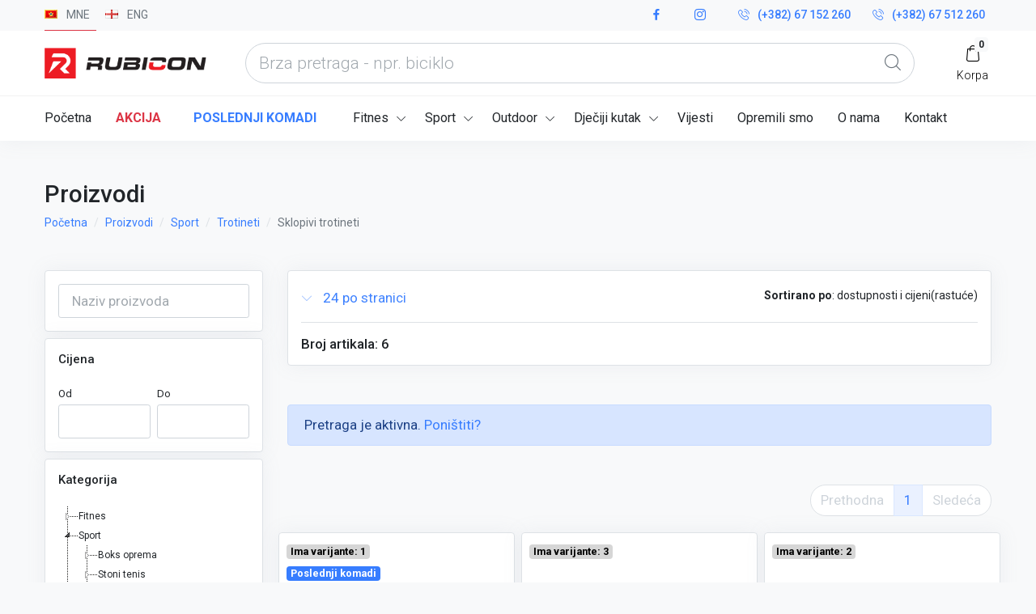

--- FILE ---
content_type: text/html; charset=UTF-8
request_url: https://rubiconshop.me/prodavnica/Trotineti/Sklopivi-trotineti/
body_size: 17623
content:
<!DOCTYPE html>
<html>
    <head>
        <meta charset="UTF-8">
        <meta name="viewport" content="width=device-width, maximum-scale=5, initial-scale=1, user-scalable=0">
        <title>    Sklopivi trotineti
 | Rubicon shop - Podgorica</title>
                    <!--[if IE]><meta http-equiv='X-UA-Compatible' content='IE=edge,chrome=1'><![endif]-->

            <!-- up to 10% speed up for external res -->
            <link rel="dns-prefetch" href="https://fonts.googleapis.com/">
            <link rel="dns-prefetch" href="https://fonts.gstatic.com/">
            <link rel="preconnect" href="https://fonts.googleapis.com/">
            <link rel="preconnect" href="https://fonts.gstatic.com/">
            <!-- preloading icon font is helping to speed up a little bit -->
            <link rel="preload" href="/fonts/flaticon/Flaticon.woff2" as="font" type="font/woff2" crossorigin>

            <link rel="stylesheet" href="/css/core.min.css">
            <link rel="stylesheet" href="/css/vendor_bundle.min.css">

            <link rel="stylesheet" href="https://fonts.googleapis.com/css?family=Roboto:300,400,500,700&amp;display=swap">
            <link
                    rel="stylesheet"
                    href="https://cdnjs.cloudflare.com/ajax/libs/animate.css/4.1.1/animate.min.css"
            />

            <!-- favicon -->
            <!--
            <link rel="shortcut icon" href="favicon.ico">
            <link rel="apple-touch-icon" href="demo.files/logo/icon_512x512.png">
            -->

            <link rel="stylesheet" href="https://cdnjs.cloudflare.com/ajax/libs/jstree/3.2.1/themes/default/style.min.css" />

            
<link rel="apple-touch-icon" sizes="57x57" href="/images/favicon/apple-icon-57x57.png">
<link rel="apple-touch-icon" sizes="60x60" href="/images/favicon/apple-icon-60x60.png">
<link rel="apple-touch-icon" sizes="72x72" href="/images/favicon/apple-icon-72x72.png">
<link rel="apple-touch-icon" sizes="76x76" href="/images/favicon/apple-icon-76x76.png">
<link rel="apple-touch-icon" sizes="114x114" href="/images/favicon/apple-icon-114x114.png">
<link rel="apple-touch-icon" sizes="120x120" href="/images/favicon/apple-icon-120x120.png">
<link rel="apple-touch-icon" sizes="144x144" href="/images/favicon/apple-icon-144x144.png">
<link rel="apple-touch-icon" sizes="152x152" href="/images/favicon/apple-icon-152x152.png">
<link rel="apple-touch-icon" sizes="180x180" href="/images/favicon/apple-icon-180x180.png">
<link rel="icon" type="image/png" sizes="192x192"  href="/images/favicon/android-icon-192x192.png">
<link rel="icon" type="image/png" sizes="32x32" href="/images/favicon/favicon-32x32.png">
<link rel="icon" type="image/png" sizes="96x96" href="/images/favicon/favicon-96x96.png">
<link rel="icon" type="image/png" sizes="16x16" href="/images/favicon/favicon-16x16.png">
<link rel="manifest" href="/images/favicon//manifest.json">
<meta name="msapplication-TileColor" content="#ffffff">
<meta name="msapplication-TileImage" content="/images/favicon//ms-icon-144x144.png">
<meta name="theme-color" content="#ffffff">

            <!-- custom css files-->
            <link rel="stylesheet" href="/css/custom.css?version=31_12_2025__07_10">

        
                    <!-- Global site tag (gtag.js) - Google Analytics -->
            <script async src="https://www.googletagmanager.com/gtag/js?id=UA-118357431-5"></script>
            <script>
                window.dataLayer = window.dataLayer || [];
                function gtag(){dataLayer.push(arguments);}
                gtag('js', new Date());

                gtag('config', 'UA-118357431-5');
            </script>
        
    </head>
    <body class="bg-light">
        
    <div id="isPhoneIndicator" class="hidden-md-up"></div>

    <div id="wrapper">

        <!-- HEADER -->
<header id="header" class="shadow-xs">

    <!-- TOP BAR -->
    <div id="top_bar" class="bg-light fs--14"> <!-- optional if body.header-sticky is present: add .js-ignore class to ignore autohide and stay visible all the time -->
        <div class="container">

            <div class="text-nowrap"><!-- change with .scrollable-horizontal to horizontally scroll, if -only- no dropdown is present -->
                <div class="d-flex justify-content-between">

                    <div class="d-inline-block float-start">
                        <ul class="list-inline m-0">

                            <!-- LANGUAGE -->
                            <li class="dropdown list-inline-item m-0">
            
    
                    
                    
    
        
    <a id="topDDLanguage" href="/prodavnica/Trotineti/Sklopivi-trotineti/" class="py-2 d-inline-block mr-2 border-bottom border-danger" aria-expanded="false" aria-haspopup="true">
        <i class="flag flag-me"></i>
        <span class="text-muted pl-2 pr-2">MNE</span>
    </a>
    <a id="topDDLanguage" href="/en/shop/Trotineti/Sklopivi-trotineti/" class="py-2 d-inline-block mr-2 " aria-expanded="false" aria-haspopup="true">
        <i class="flag flag-england"></i>
        <span class="text-muted pl-2 pr-2">ENG</span>
    </a>



</li>                            <!-- /LANGUAGE -->

                                                    </ul>
                    </div>


                    <div class="d-inline-block float-end">

                        <ul class="list-inline m-0">

                            <li class="dropdown list-inline-item">

                                <a href="https://www.facebook.com/rubicon.podgorica/" class="p-2 d-inline-block font-weight-medium">
                                    <i class="float-start fi fi-social-facebook"></i> &nbsp
                                </a>

                            </li>
                            <li class="dropdown list-inline-item">

                                <a href="https://www.instagram.com/rubicon.podgorica/?hl=en" class="p-2 d-inline-block font-weight-medium">
                                    <i class="float-start fi fi-social-instagram"></i> &nbsp
                                </a>

                            </li>
                            <li class="dropdown list-inline-item">

                                <a href="tel:+382-67-152-260" class="p-2 d-inline-block font-weight-medium">
                                    <i class="float-start fi fi-phone"></i> (+382) 67 152 260
                                </a>

                            </li>
                            <li class="dropdown list-inline-item">

                                <a href="tel:+382-67-512-260" class="p-2 d-inline-block font-weight-medium">
                                    <i class="float-start fi fi-phone"></i> (+382) 67 512 260
                                </a>

                            </li>

                        </ul>

                    </div>

                </div>
            </div>

        </div>
    </div>
    <!-- /TOP BAR -->




    <!-- NAVBAR -->
    <div class="container position-relative">


        <nav class="navbar navbar-expand-lg navbar-light justify-content-lg-between justify-content-md-inherit">

            <div class="align-items-start">

                <!-- mobile menu button : show -->
                <button class="navbar-toggler" type="button" data-toggle="collapse" data-target="#navbarMainNav" aria-controls="navbarMainNav" aria-expanded="false" aria-label="Toggle navigation">
                    <svg width="25" viewBox="0 0 20 20">
                        <path d="M 19.9876 1.998 L -0.0108 1.998 L -0.0108 -0.0019 L 19.9876 -0.0019 L 19.9876 1.998 Z"></path>
                        <path d="M 19.9876 7.9979 L -0.0108 7.9979 L -0.0108 5.9979 L 19.9876 5.9979 L 19.9876 7.9979 Z"></path>
                        <path d="M 19.9876 13.9977 L -0.0108 13.9977 L -0.0108 11.9978 L 19.9876 11.9978 L 19.9876 13.9977 Z"></path>
                        <path d="M 19.9876 19.9976 L -0.0108 19.9976 L -0.0108 17.9976 L 19.9876 17.9976 L 19.9876 19.9976 Z"></path>
                    </svg>
                </button>

                <!--
                    Logo : height: 70px max
                -->
                <a class="navbar-brand m-0" href="index.html">
                    <a href="/"><img class="main_logo_image h-auto" src="/images/logo/Logo-1.png" width="200" height="39" alt="..."></a>
                </a>

            </div>


            <!--

                [SOW] SEARCH SUGGEST PLUGIN
                ++ ++ ++ ++ ++ ++ ++ ++ ++ ++ ++ ++ ++ ++ ++ ++ ++ ++ ++ ++ ++ ++ ++ ++ ++ ++ ++ ++
                PLEASE READ DOCUMENTATION
                documentation/plugins-sow-search-suggest.html
                ++ ++ ++ ++ ++ ++ ++ ++ ++ ++ ++ ++ ++ ++ ++ ++ ++ ++ ++ ++ ++ ++ ++ ++ ++ ++ ++ ++

            -->
            <form
                     method="GET"
                     data-autosuggest="on"
                     data-mode="json"
                     data-json-max-results='10'
                     data-json-related-title='Popularne kategorije'
                     data-json-related-item-icon='fi fi-star-empty'
                     data-json-suggest-title='Rezultati pretrage'
                     data-json-suggest-noresult='Nema rezultata za'
                     data-json-suggest-item-icon='fi fi-search'
                     data-json-suggest-min-score='0'
                     data-json-highlight-term='true'
                     data-contentType='application/json; charset=utf-8'
                     data-dataType='json'

                     data-container="#sow-search-container"
                     data-input-min-length="1"
                     data-input-delay="250"
                     data-related-keywords=""
                     data-related-url="/brza-pretraga/top-kategorije"
                     data-suggest-url="/brza-pretraga/kategorije"
                                        data-related-action="related_get"
                     data-suggest-action="suggest_get"
                     class="js-ajax-search sow-search sow-search-mobile-float d-flex-1-1-auto mx-5 m-0-xs">
                <div class="sow-search-input w-100">

                    <!-- rounded: form-control-pill -->
                    <div class="input-group-over d-flex align-items-center w-100 h-100 rounded form-control-pill">

                        <input placeholder="Brza pretraga - npr. biciklo" aria-label="what are you looking today?" name="s" type="text" class="form-control-sow-search form-control form-control-lg" value="" autocomplete="off">

                        <span class="sow-search-buttons">

										<!-- search button -->
										<button aria-label="Global Search" type="button" class="btn shadow-none m-0 px-3 py-2 bg-transparent text-muted">
											<i class="fi fi-search fs--20 m-0"></i>
										</button>

                            <!-- close : mobile only (d-inline-block d-lg-none) -->
										<a href="javascript:;" class="btn-sow-search-toggler btn btn-light shadow-none m-0 p-2 d-inline-block d-lg-none">
											<i class="fi fi-close fs--20 m-0"></i>
										</a>

									</span>

                    </div>

                </div>

                <!-- search suggestion container -->
                <div class="sow-search-container w-100 p-0 hide shadow-md" id="sow-search-container">
                    <div class="sow-search-container-wrapper">

                        <!-- main search container -->
                        <div class="sow-search-loader p-3 text-center hide">
                            <i class="fi fi-circle-spin fi-spin text-muted fs--30"></i>
                        </div>

                        <!--
                            AJAX CONTENT CONTAINER
                            SHOULD ALWAYS BE AS IT IS : NO COMMENTS OR EVEN SPACES!
                        --><div class="sow-search-content rounded w-100 scrollable-vertical"></div>

                    </div>
                </div>
                <!-- /search suggestion container -->

                <!--

                    overlay combinations:
                        overlay-dark opacity-* [1-9]
                        overlay-light opacity-* [1-9]

                -->
                <div class="sow-search-backdrop overlay-dark opacity-3 hide"></div>

            </form>
            <!-- /SEARCH -->




            <!-- OPTIONS -->
            <ul class="list-inline list-unstyled mb-0 d-flex align-items-end">

                <!-- mobile : search toggler -->
                <li class="list-inline-item mx-1 dropdown d-inline-block d-lg-none">

                    <a href="#" aria-label="Search" data-toggle="dropdown" aria-expanded="false" aria-haspopup="true" class="btn-sow-search-toggler d-inline-block text-center text-dark">
                        <i class="fi fi-search fs--20"></i>
                        <span class="d-block font-weight-light fs--14">Traži</span>
                    </a>

                </li>



                <!-- my account -->
                                <!-- /my account -->


                
                <!-- favourites button : visible : desktop only -->
                
                <!-- cart -->
                <li id="smallCartContainer" class="list-inline-item mx-1 dropdown">
                    
    <a href="#" aria-label="My Cart" data-toggle="dropdown" aria-expanded="false" aria-haspopup="true" class="d-inline-block text-center text-dark">
        <span class="badge badge-light position-absolute end-0 mt--n5">0</span>
        <i class="fi fi-cart-1 fs--20"></i>
        <span class="d-block font-weight-light fs--14">Korpa</span>
    </a>

    <!-- dropdown -->
    <div aria-labelledby="dropdownAccount" id="dropdownAccount" class="dropdown-menu dropdown-menu-clean dropdown-menu-invert dropdown-click-ignore mt--18 w--300 p-0">
        <div class="p-3">Odabrani proizvodi</div>

        <!--
        <div class="pt-5 pb-5 text-center bg-light">
            Your cart is empty!
        </div>
        -->

        <!-- item list -->
        <div class="max-h-50vh scrollable-vertical">

                            <div class="fs--14 border-top px-3 py-2" style="text-align: center">
                    <span class="fs--12 text-muted" >Korpa je prazna.</span>
                </div>
                    </div>
        <!-- /item list -->


        <!-- subtotal -->
        <div class="fs--14 text-align-start border-top px-3 py-2">
            Ukupno:  <span class="float-end">
                <span class="js_price">0.00</span><span class="js_currency"> €</span>
            </span>
        </div>


        <!-- go to cart button -->
        <div class="clearfix border-top p-3">

            <a href="/korpa" class="btn btn-primary btn-sm btn-block">
                <span>Prikaži korpu</span>
                <i class="fi fi-arrow-end fs--12"></i>
            </a>

        </div>


    </div>

                </li>

            </ul>
            <!-- /OPTIONS -->


        </nav>

    </div>
    <!-- /NAVBAR -->




    <div class="clearfix">

        <!-- line -->
        <hr class="m-0 opacity-5">

        <div class="container">

            <nav class="navbar h-auto navbar-expand-lg navbar-light justify-content-lg-between justify-content-md-inherit">


    <!-- Menu -->
    <!--

        Dropdown Classes (should be added to primary .dropdown-menu only, dropdown childs are also affected)
            .dropdown-menu-dark 		- dark dropdown (desktop only, will be white on mobile)
            .dropdown-menu-hover 		- open on hover
            .dropdown-menu-clean 		- no background color on hover
            .dropdown-menu-invert 		- open dropdown in oposite direction (left|right, according to RTL|LTR)
            .dropdown-menu-uppercase 	- uppercase text (font-size is scalled down to 13px)
            .dropdown-click-ignore 		- keep dropdown open on inside click (useful on forms inside dropdown)

            Repositioning long dropdown childs (Example: Pages->Account)
                .dropdown-menu-up-n100 		- open up with top: -100px
                .dropdown-menu-up-n100 		- open up with top: -150px
                .dropdown-menu-up-n180 		- open up with top: -180px
                .dropdown-menu-up-n220 		- open up with top: -220px
                .dropdown-menu-up-n250 		- open up with top: -250px
                .dropdown-menu-up 			- open up without negative class


            Dropdown prefix icon (optional, if enabled in variables.scss)
                .prefix-link-icon .prefix-icon-dot 		- link prefix
                .prefix-link-icon .prefix-icon-line 	- link prefix
                .prefix-link-icon .prefix-icon-ico 		- link prefix
                .prefix-link-icon .prefix-icon-arrow 	- link prefix

            .nav-link.nav-link-caret-hide 	- no dropdown icon indicator on main link
            .nav-item.dropdown-mega 		- required ONLY on fullwidth mega menu

            Mobile animation - add to .navbar-collapse:
            .navbar-animate-fadein
            .navbar-animate-bouncein

    -->
    <div class="collapse navbar-collapse navbar-animate-fadein" id="navbarMainNav">


        <!-- MOBILE MENU NAVBAR -->
        <div class="navbar-xs d-none"><!-- .sticky-top -->

            <!-- mobile menu button : close -->
            <button class="navbar-toggler pt-0" type="button" data-toggle="collapse" data-target="#navbarMainNav" aria-controls="navbarMainNav" aria-expanded="false" aria-label="Toggle navigation">
                <svg width="20" viewBox="0 0 20 20">
                    <path d="M 20.7895 0.977 L 19.3752 -0.4364 L 10.081 8.8522 L 0.7869 -0.4364 L -0.6274 0.977 L 8.6668 10.2656 L -0.6274 19.5542 L 0.7869 20.9676 L 10.081 11.679 L 19.3752 20.9676 L 20.7895 19.5542 L 11.4953 10.2656 L 20.7895 0.977 Z"></path>
                </svg>
            </button>

            <!--
                Mobile Menu Logo
                Logo : height: 70px max
            -->
            <a class="navbar-brand" href="/">
                <img src="/images/logo/Logo-1.png" style="" alt="...">
            </a>

        </div>
        <!-- /MOBILE MENU NAVBAR -->



        <!-- NAVIGATION -->
        <ul class="navbar-nav navbar-sm">
            <!-- Menu -->
            <!--

                Dropdown Classes (should be added to primary .dropdown-menu only, dropdown childs are also affected)
                    .dropdown-menu-dark 		- dark dropdown (desktop only, will be white on mobile)
                    .dropdown-menu-hover 		- open on hover
                    .dropdown-menu-clean 		- no background color on hover
                    .dropdown-menu-invert 		- open dropdown in oposite direction (left|right, according to RTL|LTR)
                    .dropdown-menu-uppercase 	- uppercase text (font-size is scalled down to 13px)
                    .dropdown-click-ignore 		- keep dropdown open on inside click (useful on forms inside dropdown)

                    Repositioning long dropdown childs (Example: Pages->Account)
                        .dropdown-menu-up-n100 		- open up with top: -100px
                        .dropdown-menu-up-n100 		- open up with top: -150px
                        .dropdown-menu-up-n180 		- open up with top: -180px
                        .dropdown-menu-up-n220 		- open up with top: -220px
                        .dropdown-menu-up-n250 		- open up with top: -250px
                        .dropdown-menu-up 			- open up without negative class


                    Dropdown prefix icon (optional, if enabled in variables.scss)
                        .prefix-link-icon .prefix-icon-dot 		- link prefix
                        .prefix-link-icon .prefix-icon-line 	- link prefix
                        .prefix-link-icon .prefix-icon-ico 		- link prefix
                        .prefix-link-icon .prefix-icon-arrow 	- link prefix

                    .nav-link.nav-link-caret-hide 	- no dropdown icon indicator on main link
                    .nav-item.dropdown-mega 		- required ONLY on fullwidth mega menu

            -->

            <!-- home -->
            <li class="nav-item">
                <a href="/" class="nav-link">
                    Početna
                </a>
            </li>

            <li class="nav-item pr--10">
                <a href="/akcija/"
                   class="nav-link text-danger-no-hover text-uppercase font-weight-bold"
                >
                    Akcija
                </a>
            </li>

            <li class="nav-item last-pieces pr--15">
                <a href="/poslednji-komadi/"
                   class="nav-link text-primary-no-hover text-uppercase font-weight-bold"
                >
                    Poslednji komadi
                </a>
            </li>

                        
                <li class="nav-item dropdown dropdown-mega nav-main-category">

                    <a href="#" class="nav-link dropdown-toggle"
                       data-toggle="dropdown"
                       aria-haspopup="true"
                       aria-expanded="false">
                        Fitnes
                    </a>

                    
<div aria-labelledby="mainNavShop" class="dropdown-menu dropdown-menu-hover dropdown-menu-clean mainNavShop">
    <!-- Blog and Shop : Megamenu -->
    <ul class="list-unstyled m-0 p-0">
        <li class="dropdown-item bg-transparent">

            <div class="row col-border-md">

                
                    <div class="col-12 col-md-3">

                                                                                    <a class="text-muted text-uppercase fs--14 mb-3 main-category" href="/prodavnica/Fitness-oprema/23/">Fitness oprema
</a>

<ul class="prefix-link-icon prefix-icon-dot">
            <li class="dropdown-item d-none d-lg-block">
            <a class="dropdown-link sub-category" href="/prodavnica/Fitness-oprema/Trake-za-trcanje/28/">Trake za trčanje</a>
        </li>
            <li class="dropdown-item d-none d-lg-block">
            <a class="dropdown-link sub-category" href="/prodavnica/Fitness-oprema/23/Sobna-bicikla/">Sobna bicikla</a>
        </li>
            <li class="dropdown-item d-none d-lg-block">
            <a class="dropdown-link sub-category" href="/prodavnica/Fitness-oprema/Elipticni-trenazeri/26/">Eliptični trenažeri</a>
        </li>
            <li class="dropdown-item d-none d-lg-block">
            <a class="dropdown-link sub-category" href="/prodavnica/Fitness-oprema/Sprave-za-veslanje/29/">Sprave za veslanje</a>
        </li>
            <li class="dropdown-item d-none d-lg-block">
            <a class="dropdown-link sub-category" href="/prodavnica/Fitness-oprema/23/Air-Bike/">Air Bike</a>
        </li>
            <li class="dropdown-item d-none d-lg-block">
            <a class="dropdown-link sub-category" href="/prodavnica/Fitness-oprema/Spineri/285/">Spineri i trenažeri</a>
        </li>
            <li class="dropdown-item d-none d-lg-block">
            <a class="dropdown-link sub-category" href="/prodavnica/Fitness-oprema/23/Ski-simulator/">Ski simulator</a>
        </li>
            <li class="dropdown-item d-none d-lg-block">
            <a class="dropdown-link sub-category" href="/prodavnica/Fitness-oprema/Steperi/27/">Steperi</a>
        </li>
            <li class="dropdown-item d-none d-lg-block">
            <a class="dropdown-link sub-category" href="/prodavnica/Fitness-oprema/Inverzijske-daske/284/">Inverzijske daske</a>
        </li>
            <li class="dropdown-item d-none d-lg-block">
            <a class="dropdown-link sub-category" href="/prodavnica/Fitness-oprema/Ripstol-Svedske-ljestve/293/">Ripstol-Švedske ljestve</a>
        </li>
            <li class="dropdown-item d-none d-lg-block">
            <a class="dropdown-link sub-category" href="/prodavnica/Fitness-oprema/Fitness-trampoline/343/">Fitness trampoline</a>
        </li>
            <li class="dropdown-item d-none d-lg-block">
            <a class="dropdown-link sub-category" href="/prodavnica/Podloge-za-sprave/407/">Podloge za sprave</a>
        </li>
    
</ul>                                                                                                                <a class="text-muted text-uppercase fs--14 mb-3 main-category" href="/prodavnica/Fitness-oprema/23/Power-Training/424/">Power Training
</a>

<ul class="prefix-link-icon prefix-icon-dot">
            <li class="dropdown-item d-none d-lg-block">
            <a class="dropdown-link sub-category" href="/prodavnica/Fitness-oprema/Power-Tower-Vratilo-i-razboj/298/">Vratila i razboji</a>
        </li>
            <li class="dropdown-item d-none d-lg-block">
            <a class="dropdown-link sub-category" href="/prodavnica/Fitness-oprema/Bendz-klupe/30/">Klupe</a>
        </li>
            <li class="dropdown-item d-none d-lg-block">
            <a class="dropdown-link sub-category" href="/prodavnica/Fitness-oprema/Multifunkcionalne-sprave/31/">Multi sprave-Gladijatori</a>
        </li>
            <li class="dropdown-item d-none d-lg-block">
            <a class="dropdown-link sub-category" href="/prodavnica/Fitness-oprema/Sprave-za-trbusne-misice/33/">AB Sprave za trbušne mišiće</a>
        </li>
            <li class="dropdown-item d-none d-lg-block">
            <a class="dropdown-link sub-category" href="/prodavnica/Fitness-oprema/Sipke-i-tegovi/32/">Šipke za tegove</a>
        </li>
            <li class="dropdown-item d-none d-lg-block">
            <a class="dropdown-link sub-category" href="/prodavnica/Fitness-oprema/23/Power-Training/424/Magnezijum-kreda/">Magnezijum kreda</a>
        </li>
            <li class="dropdown-item d-none d-lg-block">
            <a class="dropdown-link sub-category" href="/prodavnica/Fitness-oprema/Olimpijske-sipke-i-tegovi/271/">Pločasti tegovi</a>
        </li>
            <li class="dropdown-item d-none d-lg-block">
            <a class="dropdown-link sub-category" href="/prodavnica/Fitness-oprema/Stalci-za-tegove/300/">Stalci za tegove</a>
        </li>
    
</ul>                                                                                                                                                                                                                                                                    
                    </div>

                
                    <div class="col-12 col-md-3">

                                                                                                                                                                                            <a class="text-muted text-uppercase fs--14 mb-3 main-category" href="/prodavnica/Bucice/425/">Bučice
</a>

<ul class="prefix-link-icon prefix-icon-dot">
            <li class="dropdown-item d-none d-lg-block">
            <a class="dropdown-link sub-category" href="/prodavnica/Fitness-sitnice/Rucni-aerobik-tegovi/263/">Ručni (aerobik) tegovi</a>
        </li>
            <li class="dropdown-item d-none d-lg-block">
            <a class="dropdown-link sub-category" href="/prodavnica/Bucice/Podesive-bucice/">Podesive bučice</a>
        </li>
            <li class="dropdown-item d-none d-lg-block">
            <a class="dropdown-link sub-category" href="/prodavnica/Bucice/Set-tegovi/">Set tegovi</a>
        </li>
            <li class="dropdown-item d-none d-lg-block">
            <a class="dropdown-link sub-category" href="/prodavnica/Bucice/Fiksne-bucice/">Fiksne bučice</a>
        </li>
            <li class="dropdown-item d-none d-lg-block">
            <a class="dropdown-link sub-category" href="/prodavnica/Fitness-sitnice/Rusko-zvono-Kettlebell/338/">Rusko zvono (Kettlebell)</a>
        </li>
    
</ul>                                                                                                                <a class="text-muted text-uppercase fs--14 mb-3 main-category" href="/prodavnica/Fitness-sitnice/248/">Fitness sitnice
</a>

<ul class="prefix-link-icon prefix-icon-dot">
            <li class="dropdown-item d-none d-lg-block">
            <a class="dropdown-link sub-category" href="/prodavnica/Fitness-sitnice/Lateks-i-pilates-trake/267/">Lateks i pilates trake</a>
        </li>
            <li class="dropdown-item d-none d-lg-block">
            <a class="dropdown-link sub-category" href="/prodavnica/Fitness-sitnice/Lopte-za-pilates/256/">Lopte za pilates</a>
        </li>
            <li class="dropdown-item d-none d-lg-block">
            <a class="dropdown-link sub-category" href="/prodavnica/Fitness-sitnice/Strunjace/266/">Strunjače</a>
        </li>
            <li class="dropdown-item d-none d-lg-block">
            <a class="dropdown-link sub-category" href="/prodavnica/Fitness-sitnice/Ljepljivi-tegovi/255/">Ljepljivi tegovi</a>
        </li>
            <li class="dropdown-item d-none d-lg-block">
            <a class="dropdown-link sub-category" href="/prodavnica/Fitness-sitnice/Vijace/268/">Vijače</a>
        </li>
            <li class="dropdown-item d-none d-lg-block">
            <a class="dropdown-link sub-category" href="/prodavnica/Fitness-sitnice/Sklekeri/265/">Sklekeri</a>
        </li>
            <li class="dropdown-item d-none d-lg-block">
            <a class="dropdown-link sub-category" href="/prodavnica/Fitness-sitnice/Balans-i-Yoga/252/">Balanseri</a>
        </li>
            <li class="dropdown-item d-none d-lg-block">
            <a class="dropdown-link sub-category" href="/prodavnica/Fitness-sitnice/Masazni-roleri-tvisteri/257/">Masažni roleri</a>
        </li>
            <li class="dropdown-item d-none d-lg-block">
            <a class="dropdown-link sub-category" href="/prodavnica/Fitness-sitnice/TRX-DRX-trenazeri-.../339/">TRX trenažeri i karike</a>
        </li>
            <li class="dropdown-item d-none d-lg-block">
            <a class="dropdown-link sub-category" href="/prodavnica/Fitness-sitnice/Medicinke/258/">Medicinke</a>
        </li>
            <li class="dropdown-item d-none d-lg-block">
            <a class="dropdown-link sub-category" href="/prodavnica/Fitness-sitnice/248/Yoga/">Yoga</a>
        </li>
            <li class="dropdown-item d-none d-lg-block">
            <a class="dropdown-link sub-category" href="/prodavnica/Fitness-sitnice/Rukavice-za-fitness/264/">Rukavice za fitness</a>
        </li>
            <li class="dropdown-item d-none d-lg-block">
            <a class="dropdown-link sub-category" href="/prodavnica/Fitness-sitnice/Gurtne/340/">Gurtne</a>
        </li>
            <li class="dropdown-item d-none d-lg-block">
            <a class="dropdown-link sub-category" href="/prodavnica/Fitness-sitnice/Pojas-za-dizanje-tegova/261/">Pojas za dizanje tegova</a>
        </li>
            <li class="dropdown-item d-none d-lg-block">
            <a class="dropdown-link sub-category" href="/prodavnica/Fitness-sitnice/Pojas-za-mrsavljenje/262/">Pojas za mršavljenje</a>
        </li>
            <li class="dropdown-item d-none d-lg-block">
            <a class="dropdown-link sub-category" href="/prodavnica/Fitness-sitnice/AB-Roler-tocak-za-trbusnjake/342/">AB Roler-točak za trbušnjake</a>
        </li>
            <li class="dropdown-item d-none d-lg-block">
            <a class="dropdown-link sub-category" href="/prodavnica/Fitness-sitnice/Elasticni-steznici/253/">Elastični steznici</a>
        </li>
            <li class="dropdown-item d-none d-lg-block">
            <a class="dropdown-link sub-category" href="/prodavnica/Fitness-sitnice/Snaga-i-eksplozivnost/269/">Snaga i eksplozivnost</a>
        </li>
            <li class="dropdown-item d-none d-lg-block">
            <a class="dropdown-link sub-category" href="/prodavnica/Fitness-sitnice/Prsluci-sa-tezinom/305/">Prsluci sa težinom</a>
        </li>
            <li class="dropdown-item d-none d-lg-block">
            <a class="dropdown-link sub-category" href="/prodavnica/Fitness-sitnice/Konopci/254/">Konopci</a>
        </li>
            <li class="dropdown-item d-none d-lg-block">
            <a class="dropdown-link sub-category" href="/prodavnica/Fitness-sitnice/Aerobik-steperi/280/">Aerobik steperi</a>
        </li>
            <li class="dropdown-item d-none d-lg-block">
            <a class="dropdown-link sub-category" href="/prodavnica/Fitness-sitnice/Bugarska-i-Fitness-vreca/251/">Fitness vreće</a>
        </li>
            <li class="dropdown-item d-none d-lg-block">
            <a class="dropdown-link sub-category" href="/prodavnica/Fitness-sitnice/Hulahop/307/">Hulahop</a>
        </li>
            <li class="dropdown-item d-none d-lg-block">
            <a class="dropdown-link sub-category" href="/prodavnica/Fitness-sitnice/Opruga-za-ruke/260/">Vibro štap-Flex bar</a>
        </li>
    
</ul>                                                                                                                                                            
                    </div>

                
                    <div class="col-12 col-md-3">

                                                                                                                                                                                                                                                                                                    <a class="text-muted text-uppercase fs--14 mb-3 main-category" href="/prodavnica/Sportske-podloge/374/">Sportske podloge
</a>

<ul class="prefix-link-icon prefix-icon-dot">
            <li class="dropdown-item d-none d-lg-block">
            <a class="dropdown-link sub-category" href="/prodavnica/Sportske-podloge/374/Gumene-podloge/">Gumene podloge</a>
        </li>
    
</ul>                                                                                                        
                    </div>

                
                    <div class="col-12 col-md-3">

                                                                                                                                                                                                                                                                                                                                                        <a class="text-muted text-uppercase fs--14 mb-3 main-category" href="/prodavnica/Masaza/159/">Zdravlje i relaksacija
</a>

<ul class="prefix-link-icon prefix-icon-dot">
            <li class="dropdown-item d-none d-lg-block">
            <a class="dropdown-link sub-category" href="/prodavnica/FINNSPA/Stolovi-za-masazu/283/">Stolovi i stolice za masažu</a>
        </li>
            <li class="dropdown-item d-none d-lg-block">
            <a class="dropdown-link sub-category" href="/prodavnica/FINNSPA/Masazne-fotelje/161/">Masažne fotelje</a>
        </li>
            <li class="dropdown-item d-none d-lg-block">
            <a class="dropdown-link sub-category" href="/prodavnica/Masaza/159/Elektricni-masazeri/">Električni masažeri</a>
        </li>
            <li class="dropdown-item d-none d-lg-block">
            <a class="dropdown-link sub-category" href="/prodavnica/FINNSPA-masaza/Ostali-masazeri/341/">Masažeri za tijelo</a>
        </li>
            <li class="dropdown-item d-none d-lg-block">
            <a class="dropdown-link sub-category" href="/prodavnica/Masaza/159/Ljepota-i-licna-njega/">Ljepota i lična njega</a>
        </li>
            <li class="dropdown-item d-none d-lg-block">
            <a class="dropdown-link sub-category" href="/prodavnica/Masaza/159/Maderoterapija/">Maderoterapija</a>
        </li>
            <li class="dropdown-item d-none d-lg-block">
            <a class="dropdown-link sub-category" href="/prodavnica/Masaza/159/Elektricni-masazeri/Prenosne-saune/">Prenosne saune</a>
        </li>
            <li class="dropdown-item d-none d-lg-block">
            <a class="dropdown-link sub-category" href="/prodavnica/Vibracijske-masine/Kucne-vibro-masine/276/">Kućne vibro mašine</a>
        </li>
            <li class="dropdown-item d-none d-lg-block">
            <a class="dropdown-link sub-category" href="/prodavnica/Masaza/159/Saune/">Saune</a>
        </li>
    
</ul>                                                    
                    </div>

                
            </div>

        </li>
    </ul>
</div>


                </li>
            
                <li class="nav-item dropdown dropdown-mega nav-main-category">

                    <a href="#" class="nav-link dropdown-toggle"
                       data-toggle="dropdown"
                       aria-haspopup="true"
                       aria-expanded="false">
                        Sport
                    </a>

                    
<div aria-labelledby="mainNavShop" class="dropdown-menu dropdown-menu-hover dropdown-menu-clean mainNavShop">
    <!-- Blog and Shop : Megamenu -->
    <ul class="list-unstyled m-0 p-0">
        <li class="dropdown-item bg-transparent">

            <div class="row col-border-md">

                
                    <div class="col-12 col-md-3">

                                                                                    <a class="text-muted text-uppercase fs--14 mb-3 main-category" href="/prodavnica/Boks-oprema/35/">Boks oprema
</a>

<ul class="prefix-link-icon prefix-icon-dot">
            <li class="dropdown-item d-none d-lg-block">
            <a class="dropdown-link sub-category" href="/prodavnica/Boks-program/Dzakovi/36/">Džakovi</a>
        </li>
            <li class="dropdown-item d-none d-lg-block">
            <a class="dropdown-link sub-category" href="/prodavnica/Boks-oprema/35/Boks-i-MMA-rukavice/">Boks i MMA rukavice</a>
        </li>
            <li class="dropdown-item d-none d-lg-block">
            <a class="dropdown-link sub-category" href="/prodavnica/Boks-program/Nosac-za-dzak/43/">Nosač za džak</a>
        </li>
            <li class="dropdown-item d-none d-lg-block">
            <a class="dropdown-link sub-category" href="/prodavnica/Boks-oprema/Bandazeri/42/">Bandažeri</a>
        </li>
            <li class="dropdown-item d-none d-lg-block">
            <a class="dropdown-link sub-category" href="/prodavnica/Boks-program/Fokuseri/40/">Fokuseri</a>
        </li>
            <li class="dropdown-item d-none d-lg-block">
            <a class="dropdown-link sub-category" href="/prodavnica/Boks-oprema/Zastita/38/">Zaštita za zube</a>
        </li>
            <li class="dropdown-item d-none d-lg-block">
            <a class="dropdown-link sub-category" href="/prodavnica/Boks-oprema/35/Zastita-ta-glavu-i-tijelo/">Zaštita za glavu i tijelo</a>
        </li>
    
</ul>                                                                                                                <a class="text-muted text-uppercase fs--14 mb-3 main-category" href="/prodavnica/Stoni-tenis/44/">Stoni tenis
</a>

<ul class="prefix-link-icon prefix-icon-dot">
            <li class="dropdown-item d-none d-lg-block">
            <a class="dropdown-link sub-category" href="/prodavnica/Stoni-tenis/Stolovi/45/">Stolovi spoljašnji</a>
        </li>
            <li class="dropdown-item d-none d-lg-block">
            <a class="dropdown-link sub-category" href="/prodavnica/Stoni-tenis/44/Stolovi-unutrasnji/">Stolovi unutrašnji</a>
        </li>
            <li class="dropdown-item d-none d-lg-block">
            <a class="dropdown-link sub-category" href="/prodavnica/Stoni-tenis/Reketi-i-loptice/46/">Reketi i loptice</a>
        </li>
            <li class="dropdown-item d-none d-lg-block">
            <a class="dropdown-link sub-category" href="/prodavnica/Stoni-tenis/44/Mrezice/408/">Mrežice</a>
        </li>
    
</ul>                                                                                                                                                                                                                                                                                                                                                                                                                                
                    </div>

                
                    <div class="col-12 col-md-3">

                                                                                                                                                                                            <a class="text-muted text-uppercase fs--14 mb-3 main-category" href="/prodavnica/Trotineti/">Trotineti
</a>

<ul class="prefix-link-icon prefix-icon-dot">
            <li class="dropdown-item d-none d-lg-block">
            <a class="dropdown-link sub-category" href="/prodavnica/Trotineti/Sklopivi-trotineti/">Sklopivi trotineti</a>
        </li>
            <li class="dropdown-item d-none d-lg-block">
            <a class="dropdown-link sub-category" href="/prodavnica/Trotineti/Trotineti-tri-tocka/">Trotineti tri točka</a>
        </li>
            <li class="dropdown-item d-none d-lg-block">
            <a class="dropdown-link sub-category" href="/prodavnica/Ostali-sportovi/Trotineti/56/Freestyle-Scooter/">Freestyle Scooter</a>
        </li>
            <li class="dropdown-item d-none d-lg-block">
            <a class="dropdown-link sub-category" href="/prodavnica/Bicikli/Balance-bike/353/">Balans bicikla/tricikla</a>
        </li>
    
</ul>                                                                                                                <a class="text-muted text-uppercase fs--14 mb-3 main-category" href="/prodavnica/Ostali-sportovi/Skejtovi-i-longbordi/53/">Skejtovi i longbordi
</a>

<ul class="prefix-link-icon prefix-icon-dot">
            <li class="dropdown-item d-none d-lg-block">
            <a class="dropdown-link sub-category" href="/prodavnica/Ostali-sportovi/Skejtovi-i-longbordi/53/Skejtbordi/">Skejtbordi</a>
        </li>
            <li class="dropdown-item d-none d-lg-block">
            <a class="dropdown-link sub-category" href="/prodavnica/Ostali-sportovi/Skejtovi-i-longbordi/53/Longbordi/">Longbordi</a>
        </li>
            <li class="dropdown-item d-none d-lg-block">
            <a class="dropdown-link sub-category" href="/prodavnica/Ostali-sportovi/Skejtovi-i-longbordi/53/Penibordi/">Penibordi</a>
        </li>
    
</ul>                                                                                                                <a class="text-muted text-uppercase fs--14 mb-3 main-category" href="/prodavnica/Elektricni-trotineti/381/">Električni trotineti
</a>

<ul class="prefix-link-icon prefix-icon-dot">
            <li class="dropdown-item d-none d-lg-block">
            <a class="dropdown-link sub-category" href="/prodavnica/Elektricni-trotineti/381/E-Scooter-W-TEC/">E-Scooter W-TEC</a>
        </li>
    
</ul>                                                                                                                                                                                                                                                                    
                    </div>

                
                    <div class="col-12 col-md-3">

                                                                                                                                                                                                                                                                                                                                                        <a class="text-muted text-uppercase fs--14 mb-3 main-category" href="/prodavnica/Sport/391/Roleri/416/">Roleri
</a>

<ul class="prefix-link-icon prefix-icon-dot">
            <li class="dropdown-item d-none d-lg-block">
            <a class="dropdown-link sub-category" href="/prodavnica/Sport/391/Roleri/Roleri-za-djecu/417/">Roleri za djecu</a>
        </li>
            <li class="dropdown-item d-none d-lg-block">
            <a class="dropdown-link sub-category" href="/prodavnica/Sport/391/Roleri/Roleri-podesivi/418/">Rošule</a>
        </li>
            <li class="dropdown-item d-none d-lg-block">
            <a class="dropdown-link sub-category" href="/prodavnica/Roleri/Stitnici-za-rolere/420/">Štitnici za rolere</a>
        </li>
    
</ul>                                                                                                                <a class="text-muted text-uppercase fs--14 mb-3 main-category" href="/prodavnica/Oprema-i-djelovi/79/">Oprema i djelovi
</a>

<ul class="prefix-link-icon prefix-icon-dot">
            <li class="dropdown-item d-none d-lg-block">
            <a class="dropdown-link sub-category" href="/prodavnica/Oprema-i-djelovi/Sajle-za-zakljucavanje/109/">Sajle za zaključavanje</a>
        </li>
            <li class="dropdown-item d-none d-lg-block">
            <a class="dropdown-link sub-category" href="/prodavnica/Oprema-i-djelovi/Boce-za-vodu/94/">Boce za vodu</a>
        </li>
    
</ul>                                                                                                                                                            
                    </div>

                
                    <div class="col-12 col-md-3">

                                                                                                                                                                                                                                                                                                                                                                                                                                                                <a class="text-muted text-uppercase fs--14 mb-3 main-category" href="/prodavnica/Ostali-sportovi/48/">Sportovi sa loptom
</a>

<ul class="prefix-link-icon prefix-icon-dot">
            <li class="dropdown-item d-none d-lg-block">
            <a class="dropdown-link sub-category" href="/prodavnica/Ostali-sportovi/Fudbal/281/">Fudbal</a>
        </li>
            <li class="dropdown-item d-none d-lg-block">
            <a class="dropdown-link sub-category" href="/prodavnica/Ostali-sportovi/Kosarka/70/">Košarka</a>
        </li>
            <li class="dropdown-item d-none d-lg-block">
            <a class="dropdown-link sub-category" href="/prodavnica/Ostali-sportovi/48/Rukomet/422/">Rukomet</a>
        </li>
            <li class="dropdown-item d-none d-lg-block">
            <a class="dropdown-link sub-category" href="/prodavnica/Ostali-sportovi/Odbojka/331/">Odbojka</a>
        </li>
            <li class="dropdown-item d-none d-lg-block">
            <a class="dropdown-link sub-category" href="/prodavnica/Ostali-sportovi/Sportski-rekviziti/333/">Sportski rekviziti</a>
        </li>
    
</ul>                                                                                                                <a class="text-muted text-uppercase fs--14 mb-3 main-category" href="/prodavnica/Zabava-i-igra/423/">Zabava i igra
</a>

<ul class="prefix-link-icon prefix-icon-dot">
            <li class="dropdown-item d-none d-lg-block">
            <a class="dropdown-link sub-category" href="/prodavnica/Ostali-sportovi/Stoni-fudbal/297/">Stoni fudbal</a>
        </li>
            <li class="dropdown-item d-none d-lg-block">
            <a class="dropdown-link sub-category" href="/prodavnica/Ostali-sportovi/Pikado/290/">Pikado</a>
        </li>
            <li class="dropdown-item d-none d-lg-block">
            <a class="dropdown-link sub-category" href="/prodavnica/Ostali-sportovi/Badminton/51/">Badminton</a>
        </li>
            <li class="dropdown-item d-none d-lg-block">
            <a class="dropdown-link sub-category" href="/prodavnica/Ostali-sportovi/Slackline/334/">Slacklining</a>
        </li>
            <li class="dropdown-item d-none d-lg-block">
            <a class="dropdown-link sub-category" href="/prodavnica/Zabava-i-igra/423/Bilijar/">Bilijar</a>
        </li>
            <li class="dropdown-item d-none d-lg-block">
            <a class="dropdown-link sub-category" href="/prodavnica/Zabava-i-igra/423/Strelicarstvo/">Streličarstvo</a>
        </li>
    
</ul>                                                    
                    </div>

                
            </div>

        </li>
    </ul>
</div>


                </li>
            
                <li class="nav-item dropdown dropdown-mega nav-main-category">

                    <a href="#" class="nav-link dropdown-toggle"
                       data-toggle="dropdown"
                       aria-haspopup="true"
                       aria-expanded="false">
                        Outdoor
                    </a>

                    
<div aria-labelledby="mainNavShop" class="dropdown-menu dropdown-menu-hover dropdown-menu-clean mainNavShop">
    <!-- Blog and Shop : Megamenu -->
    <ul class="list-unstyled m-0 p-0">
        <li class="dropdown-item bg-transparent">

            <div class="row col-border-md">

                
                    <div class="col-12 col-md-3">

                                                                                    <a class="text-muted text-uppercase fs--14 mb-3 main-category" href="/prodavnica/Trampoline/358/">Trampoline
</a>

<ul class="prefix-link-icon prefix-icon-dot">
            <li class="dropdown-item d-none d-lg-block">
            <a class="dropdown-link sub-category" href="/prodavnica/Trampoline/Trampolina-set/359/">Trampolina set</a>
        </li>
            <li class="dropdown-item d-none d-lg-block">
            <a class="dropdown-link sub-category" href="/prodavnica/Trampoline/Odskocno-platno/363/">Odskočno platno</a>
        </li>
            <li class="dropdown-item d-none d-lg-block">
            <a class="dropdown-link sub-category" href="/prodavnica/Trampoline/Zastitni-sundjer/362/">Zaštitni sunđer</a>
        </li>
            <li class="dropdown-item d-none d-lg-block">
            <a class="dropdown-link sub-category" href="/prodavnica/Trampoline/Zastitna-mreza/361/">Zaštitna mreža</a>
        </li>
            <li class="dropdown-item d-none d-lg-block">
            <a class="dropdown-link sub-category" href="/prodavnica/Trampoline/Federi/364/">Federi</a>
        </li>
    
</ul>                                                                                                        
                    </div>

                
                    <div class="col-12 col-md-3">

                                                                                                                                        <a class="text-muted text-uppercase fs--14 mb-3 main-category" href="/prodavnica/Ostali-sportovi/Planinarenje/332/">Planinarenje
</a>

<ul class="prefix-link-icon prefix-icon-dot">
            <li class="dropdown-item d-none d-lg-block">
            <a class="dropdown-link sub-category" href="/prodavnica/Ostali-sportovi/Planinarenje/332/Strapovi-za-planinarenje/">Štapovi za planinarenje</a>
        </li>
    
</ul>                                                    
                    </div>

                
                    <div class="col-12 col-md-3">

                                                                                                                                
                    </div>

                
                    <div class="col-12 col-md-3">

                                                                                                                                
                    </div>

                
            </div>

        </li>
    </ul>
</div>


                </li>
            
                <li class="nav-item dropdown dropdown-mega nav-main-category">

                    <a href="#" class="nav-link dropdown-toggle"
                       data-toggle="dropdown"
                       aria-haspopup="true"
                       aria-expanded="false">
                        Dječiji kutak
                    </a>

                    
<div aria-labelledby="mainNavShop" class="dropdown-menu dropdown-menu-hover dropdown-menu-clean mainNavShop">
    <!-- Blog and Shop : Megamenu -->
    <ul class="list-unstyled m-0 p-0">
        <li class="dropdown-item bg-transparent">

            <div class="row col-border-md">

                
                    <div class="col-12 col-md-3">

                                                                                    <a class="text-muted text-uppercase fs--14 mb-3 main-category" href="/prodavnica/Namjestaj/Namjestaj-za-djecu/">Namještaj za djecu
</a>

<ul class="prefix-link-icon prefix-icon-dot">
            <li class="dropdown-item d-none d-lg-block">
            <a class="dropdown-link sub-category" href="/prodavnica/Namjestaj/Namjestaj-za-djecu/Djeciji-kreveti/">Dječiji kreveti</a>
        </li>
            <li class="dropdown-item d-none d-lg-block">
            <a class="dropdown-link sub-category" href="/prodavnica/Namjestaj/Namjestaj-za-djecu/Organizeri-za-igracke/">Organizeri za igračke</a>
        </li>
            <li class="dropdown-item d-none d-lg-block">
            <a class="dropdown-link sub-category" href="/prodavnica/Namjestaj/Namjestaj-za-djecu/Kutije-za-igracke/">Kutije za igračke</a>
        </li>
            <li class="dropdown-item d-none d-lg-block">
            <a class="dropdown-link sub-category" href="/prodavnica/Namjestaj/Namjestaj-za-djecu/Stolice/">Stolice</a>
        </li>
            <li class="dropdown-item d-none d-lg-block">
            <a class="dropdown-link sub-category" href="/prodavnica/Namjestaj/Namjestaj-za-djecu/Set-sto-i-stoilce/">Set sto i stolice</a>
        </li>
            <li class="dropdown-item d-none d-lg-block">
            <a class="dropdown-link sub-category" href="/prodavnica/Namjestaj/Namjestaj-za-djecu/Stolovi-za-sminkanje/">Stolovi za šminkanje</a>
        </li>
            <li class="dropdown-item d-none d-lg-block">
            <a class="dropdown-link sub-category" href="/prodavnica/Namjestaj/Namjestaj-za-djecu/Klupe-za-crtanje/">Klupe za crtanje</a>
        </li>
            <li class="dropdown-item d-none d-lg-block">
            <a class="dropdown-link sub-category" href="/prodavnica/Namjestaj/Namjestaj-za-djecu/Setovi/">Setovi</a>
        </li>
    
</ul>                                                                                                        
                    </div>

                
                    <div class="col-12 col-md-3">

                                                                                                                                        <a class="text-muted text-uppercase fs--14 mb-3 main-category" href="/prodavnica/Namjestaj/Igracke-za-bebe/">Igračke za bebe
</a>

<ul class="prefix-link-icon prefix-icon-dot">
    
</ul>                                                    
                    </div>

                
                    <div class="col-12 col-md-3">

                                                                                                                                
                    </div>

                
                    <div class="col-12 col-md-3">

                                                                                                                                
                    </div>

                
            </div>

        </li>
    </ul>
</div>


                </li>
            
            <li class="nav-item ">
                <a href="/vijesti" class="nav-link">
                    Vijesti
                </a>
            </li>

            <li class="nav-item ">
                <a href="/opremili-smo" class="nav-link">
                    Opremili smo
                </a>
            </li>

            
            <li class="nav-item ">
                <a href="/o-nama" class="nav-link">
                    O nama
                </a>
            </li>

            <li class="nav-item ">
                <a href="/kontakt" class="nav-link">
                    Kontakt
                </a>
            </li>

            <!-- social : mobile only (d-block d-sm-none)-->
            <li class="nav-item d-block d-sm-none text-center mb-4">

                <h3 class="h6 text-muted">Pratite nas</h3>

                <a href="https://www.facebook.com/rubicon.podgorica/" class="p-2 d-inline-block font-weight-medium">
                    <i class="float-start fi fi-social-facebook"></i>
                </a>

                <a href="https://www.instagram.com/rubicon.podgorica/?hl=en" class="p-2 d-inline-block font-weight-medium">
                    <i class="float-start fi fi-social-instagram"></i> 
                </a>

            </li>

                    </ul>
        <!-- /NAVIGATION -->


    </div>

</nav>
            
        </div>
    </div>

</header>
<!-- /HEADER -->

        

        
    <section class="bg-light p-0">
        <div class="container py-5">

            <h1 class="h3">
                Proizvodi
            </h1>

            <nav aria-label="breadcrumb">
                <ol class="breadcrumb fs--14">
                    <li class="breadcrumb-item"><a href="/">Početna</a></li>
                                                                        <li class="breadcrumb-item"><a href="/prodavnica/">Proizvodi</a></li>
                                                                                                <li class="breadcrumb-item"><a href="/prodavnica/Sport/391/">Sport</a></li>
                                                                                                <li class="breadcrumb-item"><a href="/prodavnica/Trotineti/">Trotineti</a></li>
                                                                                                <li class="breadcrumb-item active" aria-current="page">Sklopivi trotineti</li>
                                            
                </ol>
            </nav>



        </div>
    </section>

    


    <section class="pt-0">
        <div class="container">
            <div class="row">
                <!-- filters -->
                <div class="order-1 col-12 col-sm-12 col-md-12 col-lg-3 mb--60">
                    



    <!-- mobile trigger : filters -->
    <button class="clearfix btn btn-toggle btn-sm btn-block text-align-left shadow-md border rounded mb-1 d-block d-lg-none" data-target="#sidebar_filters" data-toggle-container-class="d-none d-sm-block bg-white shadow-md border animate-fadein rounded p-3 fullscreen" data-toggle-body-class="overflow-hidden">
        <i class="px-2 py-2 fs--15 float-start fi fi-eq-horizontal"></i>
        <span class="h5 py-2 m-0 float-start">
            Filteri
        </span>
    </button>

    <form method="get" id="sidebar_filters" class="d-none d-lg-block" action="">

        <input id="activePaginationPage" type="hidden" name="activePaginationPage" value="1">
        <input id="productsPerPage" type="hidden" name="productsPerPage" value="24">
                <input id="categoryId" type="hidden" name="categoryId" value="475">
        <!-- MOBILE ONLY -->
        <div class="bg-white pb-3 mb-4 d-block d-lg-none border-bottom">


            <i class="fi fi-eq-horizontal float-start"></i>
            <span class="h5 m-0 d-inline-block">
										Filteri
									</span>

            <!-- mobile : exit fullscreen -->
            <a href="#" class="float-end btn-toggle text-dark mx-1" data-toggle-container-class="d-none d-sm-block bg-white shadow-md border animate-fadein rounded p-3 fullscreen" data-toggle-body-class="overflow-hidden" data-target="#sidebar_filters">
                <i class="fi fi-close"></i>
            </a>

        </div>
        <!-- /MOBILE ONLY -->


        <div class="card rounded border shadow-xs d-block mb-2 p-3">

            <div class="input-group-over">
                                <input type="text" name="name" class="form-control form-control-sm iqs-input" data-container=".iqs-container" value="" placeholder="Naziv proizvoda" >
                <!--<span class="fi fi-search btn btn-sm pl--12 pr--12 text-gray-500"></span>-->
            </div>

        </div>

        <!-- Price -->
        <div class="card rounded border shadow-xs d-block mb-2 p-3">
            <h3 class="fs--15 mb-4">

                <a href="#" data-target-reset="#filter_price_list" class="form-advanced-reset hide-force text-danger float-end w--20 d-inline js-advancified">
                    <i class="fi fi-close"></i>
                </a>

                Cijena
            </h3>

            <div id="filter_price_list">
                                <div class="row gutters-xs">
                    <div class="col-6">
                        <label class="d-block fs--13 mb-1">Od</label>
                                                <input type="number" class="form-control form-control-sm" value="" name="from_price">
                    </div>
                    <div class="col-6">
                        <label class="d-block fs--13 mb-1">Do</label>
                                                <input type="number" class="form-control form-control-sm" value="" name="to_price">
                    </div>
                                    </div>

            </div>

        </div>

        <!-- Color -->
        
        
        
        <!-- Brands -->
        <div class="card rounded border shadow-xs d-block mb-2 p-3">

            <h3 class="fs--15 mb-4">
                Kategorija
            </h3>
            <div id="jstree_demo_div" style="font-size: 12px;"></div>

        </div>



        <!-- optional button -->
        <button type="submit" onclick="$('#activePaginationPage').val(1);" class="btn btn-primary btn-sm btn-block">
            Primjeni pretragu
        </button>

    </form>
                </div>

                <!-- products -->
                <div class="order-2 col-12 col-sm-12 col-md-12 col-lg-9">


                    


                    <div class="shadow-xs bg-white mb-5 p-3 rounded border clearfix">

    <div class="clearfix border-bottom pb-3 mb-3">

        <div class="float-start fs--14 position-relative mt-1">
    <a href="#" class="text-primary text-decoration-none btn p-0" data-toggle="dropdown" aria-expanded="false">
        <i class="fi fi-arrow-down-slim fs--12"></i> 24 po stranici
    </a>

    <ul class="dropdown-menu productsPerPageCombo b-0 mt-3 rounded fs--15">
                                <li class="dropdown-item " data-products_per_page="12"><a class="text-muted py-2 d-block" >12 po stranici</a></li>
                                <li class="dropdown-item active" data-products_per_page="24"><a class="text-muted py-2 d-block" >24 po stranici</a></li>
                                <li class="dropdown-item " data-products_per_page="36"><a class="text-muted py-2 d-block" >36 po stranici</a></li>
                                <li class="dropdown-item " data-products_per_page="48"><a class="text-muted py-2 d-block" >48 po stranici</a></li>
            </ul>
</div>


        <div class="float-end fs--14 position-relative mt-1">
            <b>Sortirano po</b>: dostupnosti i cijeni(rastuće)
                    </div>

    </div>


    <h2 class="h6 mb-0">
        Broj artikala: 6
    </h2>

</div>                    
    <!-- Reset Filters -->
    <div class="alert alert-primary" role="alert">
        Pretraga je aktivna.
        <a href="/proizvod/reset-filtera" class="text-primary  w--20 d-inline">
            Poništiti?
        </a>
    </div>
    <!-- /Reset Filters -->

                    
                
    <nav aria-label="pagination" class="mt-5">
        <ul class="pagination pagination-pill justify-content-end justify-content-center justify-content-md-end">

            <li class="page-item disabled">
                <a class="page-link hidden-md-down" data-page="" tabindex="-1" aria-disabled="true">Prethodna</a>
                <a class="page-link hidden-md-up" data-page="" tabindex="-1" aria-disabled="true">Pr. <i class="fi fi-arrow-start fs--11"></i></a>

            </li>

                                                            <li class="page-item active ">
                    <a class="page-link" data-page="1" tabindex="-1" aria-disabled="true">1</a>
                </li>
                        <li class="page-item disabled">
                <a class="page-link hidden-md-down" data-page="" >Sledeća</a>
                <a class="page-link hidden-md-up" data-page="" >Sl. <i class="fi fi-arrow-end fs--11"></i></a>
            </li>

        </ul>
    </nav>


                    <div class="row gutters-xs--xs">
                                                    <div class="col-12 col-md-4 mb-2-xs p-md-0">
                                <div class="shadow-xs shadow-md-hover transition-all-ease-250 transition-hover-top rounded show-hover-container m-1">
    <div class="product-card bg-white border rounded show-hover-container pt-4 pb-2 px-1 h-100" data-productId="23817">

        <div class="picture-alert-container" >
            
                            <div>
                    <span class="badge badge-dark badge-soft mb-1">Ima varijante: 1</span>
                </div>
            
                            <div>
                    <span class="badge badge-primary mb-1"> Poslednji komadi</span>
                </div>
            

        </div>
                <!-- hover buttons : top -->
        <div class="position-absolute top-0 end-0 text-align-end w--80 z-index-3 my-3 mx-4 px-2 show-hover-item">

            <!-- add to favourite : not logged in -->
            <!--
            <a href="#" class="js-ajax-modal btn bg-white shadow-lg btn-sm rounded-circle mb-2"
                data-href="_ajax/modal_signin_md.html"
                data-ajax-modal-size="modal-md"
                data-ajax-modal-centered="false"
                data-ajax-modal-backdrop="static">
                <i class="fi fi-heart-slim"></i>
            </a>
            -->

            <!-- add to favourite : logged in -->
            
            <button type="button" class="btn btn-danger shadow-lg btn-sm rounded-circle mb-2 addToCartBtn" title="" data-toggle="tooltip" data-placement="left" data-original-title="Dodaj u korpu" data-product_id="23817"  data-has_variants="1" data-position="product_card">
                <i class="fi fi-cart-1"></i>
            </button>
        </div>
        <!-- /hover buttons : top -->

        <div class="image-container mt-3 position-relative" >

                        <a href="/prodavnica/Trotineti/Sklopivi-trotineti/Multifunkcionalni-trotinet-5u1-WORKER-Finfo.html" class="d-block text-decoration-none product-card-link">
                <figure class="m-0 text-center overflow-hidden bg-cover lazy" data-background-image="https://www.insportline.eu/upload/image/L/IMG_4867_5v1_tyrkysova.jpeg">
    <img class="w-100 h-auto" width="282" height="282" src="[data-uri]" alt="...">
</figure>
            </a>
                    </div>
            <span class="d-block text-center-xs text-gray-600 py-3 px-2">

                <!--
                    .max-height-50  = limited to 2 rows of text
                    -or-
                    .text-truncate
                -->
                
                <div class="product-name max-h-50 overflow-hidden">
                     <a href="/prodavnica/Trotineti/Sklopivi-trotineti/Multifunkcionalni-trotinet-5u1-WORKER-Finfo.html" class="d-block text-decoration-none">
                        <span class="d-block fs--16 ">
                            Multifunkcionalni trotinet 5u1 WORKER Finfo
                        </span>
                    </a>
                    <span class="d-block text-muted fs--12">
                        
                    </span>
                </div>

                <!-- price -->
                <span class="d-block text-danger font-weight-medium fs--16 mt-2 mb-2">

                                            <del class="text-muted">
                            <span class="js_price">129.00</span><span class="js_currency"> €</span>
                        </del>
                    
                    <span class="js_price">116.10</span><span class="js_currency"> €</span>
                </span>
                                <span class="d-block">
                    

    

    <span class='badge badge-success'>Ima na lageru</span>


                </span>
            </span>

    </div>
</div>
                            </div>
                                                    <div class="col-12 col-md-4 mb-2-xs p-md-0">
                                <div class="shadow-xs shadow-md-hover transition-all-ease-250 transition-hover-top rounded show-hover-container m-1">
    <div class="product-card bg-white border rounded show-hover-container pt-4 pb-2 px-1 h-100" data-productId="7698">

        <div class="picture-alert-container" >
            
                            <div>
                    <span class="badge badge-dark badge-soft mb-1">Ima varijante: 3</span>
                </div>
            
            

        </div>
                <!-- hover buttons : top -->
        <div class="position-absolute top-0 end-0 text-align-end w--80 z-index-3 my-3 mx-4 px-2 show-hover-item">

            <!-- add to favourite : not logged in -->
            <!--
            <a href="#" class="js-ajax-modal btn bg-white shadow-lg btn-sm rounded-circle mb-2"
                data-href="_ajax/modal_signin_md.html"
                data-ajax-modal-size="modal-md"
                data-ajax-modal-centered="false"
                data-ajax-modal-backdrop="static">
                <i class="fi fi-heart-slim"></i>
            </a>
            -->

            <!-- add to favourite : logged in -->
            
            <button type="button" class="btn btn-danger shadow-lg btn-sm rounded-circle mb-2 addToCartBtn" title="" data-toggle="tooltip" data-placement="left" data-original-title="Dodaj u korpu" data-product_id="7698"  data-has_variants="1" data-position="product_card">
                <i class="fi fi-cart-1"></i>
            </button>
        </div>
        <!-- /hover buttons : top -->

        <div class="image-container mt-3 position-relative" >

                        <a href="/prodavnica/Trotineti/Sklopivi-trotineti/Trotinet-inSPORTline-Discola.html" class="d-block text-decoration-none product-card-link">
                <figure class="m-0 text-center overflow-hidden bg-cover lazy" data-background-image="https://www.insportline.eu/upload/image/L/IMG_2125_1.jpg">
    <img class="w-100 h-auto" width="282" height="282" src="[data-uri]" alt="...">
</figure>
            </a>
                    </div>
            <span class="d-block text-center-xs text-gray-600 py-3 px-2">

                <!--
                    .max-height-50  = limited to 2 rows of text
                    -or-
                    .text-truncate
                -->
                
                <div class="product-name max-h-50 overflow-hidden">
                     <a href="/prodavnica/Trotineti/Sklopivi-trotineti/Trotinet-inSPORTline-Discola.html" class="d-block text-decoration-none">
                        <span class="d-block fs--16 ">
                            Trotinet inSPORTline Discola
                        </span>
                    </a>
                    <span class="d-block text-muted fs--12">
                        
                    </span>
                </div>

                <!-- price -->
                <span class="d-block text-danger font-weight-medium fs--16 mt-2 mb-2">

                                            <del class="text-muted">
                            <span class="js_price">139.00</span><span class="js_currency"> €</span>
                        </del>
                    
                    <span class="js_price">125.10</span><span class="js_currency"> €</span>
                </span>
                                <span class="d-block">
                    

    

    <span class='badge badge-success'>Ima na lageru</span>


                </span>
            </span>

    </div>
</div>
                            </div>
                                                    <div class="col-12 col-md-4 mb-2-xs p-md-0">
                                <div class="shadow-xs shadow-md-hover transition-all-ease-250 transition-hover-top rounded show-hover-container m-1">
    <div class="product-card bg-white border rounded show-hover-container pt-4 pb-2 px-1 h-100" data-productId="41097">

        <div class="picture-alert-container" >
            
                            <div>
                    <span class="badge badge-dark badge-soft mb-1">Ima varijante: 2</span>
                </div>
            
            

        </div>
                <!-- hover buttons : top -->
        <div class="position-absolute top-0 end-0 text-align-end w--80 z-index-3 my-3 mx-4 px-2 show-hover-item">

            <!-- add to favourite : not logged in -->
            <!--
            <a href="#" class="js-ajax-modal btn bg-white shadow-lg btn-sm rounded-circle mb-2"
                data-href="_ajax/modal_signin_md.html"
                data-ajax-modal-size="modal-md"
                data-ajax-modal-centered="false"
                data-ajax-modal-backdrop="static">
                <i class="fi fi-heart-slim"></i>
            </a>
            -->

            <!-- add to favourite : logged in -->
            
            <button type="button" class="btn btn-danger shadow-lg btn-sm rounded-circle mb-2 addToCartBtn" title="" data-toggle="tooltip" data-placement="left" data-original-title="Dodaj u korpu" data-product_id="41097"  data-has_variants="1" data-position="product_card">
                <i class="fi fi-cart-1"></i>
            </button>
        </div>
        <!-- /hover buttons : top -->

        <div class="image-container mt-3 position-relative" >

                        <a href="/prodavnica/Trotineti/Sklopivi-trotineti/Trotinet--inSPORTline-Discoleta.html" class="d-block text-decoration-none product-card-link">
                <figure class="m-0 text-center overflow-hidden bg-cover lazy" data-background-image="https://www.insportline.eu/upload/image/L/DSCF1447-Photoroom__2_.jpg">
    <img class="w-100 h-auto" width="282" height="282" src="[data-uri]" alt="...">
</figure>
            </a>
                    </div>
            <span class="d-block text-center-xs text-gray-600 py-3 px-2">

                <!--
                    .max-height-50  = limited to 2 rows of text
                    -or-
                    .text-truncate
                -->
                
                <div class="product-name max-h-50 overflow-hidden">
                     <a href="/prodavnica/Trotineti/Sklopivi-trotineti/Trotinet--inSPORTline-Discoleta.html" class="d-block text-decoration-none">
                        <span class="d-block fs--16 ">
                            Trotinet  inSPORTline Discoleta
                        </span>
                    </a>
                    <span class="d-block text-muted fs--12">
                        
                    </span>
                </div>

                <!-- price -->
                <span class="d-block text-danger font-weight-medium fs--16 mt-2 mb-2">

                                            <del class="text-muted">
                            <span class="js_price">139.00</span><span class="js_currency"> €</span>
                        </del>
                    
                    <span class="js_price">125.10</span><span class="js_currency"> €</span>
                </span>
                                <span class="d-block">
                    

    

    <span class='badge badge-success'>Ima na lageru</span>


                </span>
            </span>

    </div>
</div>
                            </div>
                                                    <div class="col-12 col-md-4 mb-2-xs p-md-0">
                                <div class="shadow-xs shadow-md-hover transition-all-ease-250 transition-hover-top rounded show-hover-container m-1">
    <div class="product-card bg-white border rounded show-hover-container pt-4 pb-2 px-1 h-100" data-productId="2423">

        <div class="picture-alert-container" >
            
            
            

        </div>
                <!-- hover buttons : top -->
        <div class="position-absolute top-0 end-0 text-align-end w--80 z-index-3 my-3 mx-4 px-2 show-hover-item">

            <!-- add to favourite : not logged in -->
            <!--
            <a href="#" class="js-ajax-modal btn bg-white shadow-lg btn-sm rounded-circle mb-2"
                data-href="_ajax/modal_signin_md.html"
                data-ajax-modal-size="modal-md"
                data-ajax-modal-centered="false"
                data-ajax-modal-backdrop="static">
                <i class="fi fi-heart-slim"></i>
            </a>
            -->

            <!-- add to favourite : logged in -->
            
            <button type="button" class="btn btn-danger shadow-lg btn-sm rounded-circle mb-2 addToCartBtn" title="" data-toggle="tooltip" data-placement="left" data-original-title="Dodaj u korpu" data-product_id="2423"  data-has_variants="0" data-position="product_card">
                <i class="fi fi-cart-1"></i>
            </button>
        </div>
        <!-- /hover buttons : top -->

        <div class="image-container mt-3 position-relative" >

                        <a href="/prodavnica/Ostali-sportovi/Trotineti/56/Trotinet-WORKER-Authico-art.12685_2423.html" class="d-block text-decoration-none product-card-link">
                <figure class="m-0 text-center overflow-hidden bg-cover lazy" data-background-image="https://www.insportline.eu/upload/image/L/authico.jpg">
    <img class="w-100 h-auto" width="282" height="282" src="[data-uri]" alt="...">
</figure>
            </a>
                    </div>
            <span class="d-block text-center-xs text-gray-600 py-3 px-2">

                <!--
                    .max-height-50  = limited to 2 rows of text
                    -or-
                    .text-truncate
                -->
                
                <div class="product-name max-h-50 overflow-hidden">
                     <a href="/prodavnica/Ostali-sportovi/Trotineti/56/Trotinet-WORKER-Authico-art.12685_2423.html" class="d-block text-decoration-none">
                        <span class="d-block fs--16 ">
                            Trotinet WORKER Authico art.12685
                        </span>
                    </a>
                    <span class="d-block text-muted fs--12">
                        
                    </span>
                </div>

                <!-- price -->
                <span class="d-block text-danger font-weight-medium fs--16 mt-2 mb-2">

                                            <del class="text-muted">
                            <span class="js_price">149.00</span><span class="js_currency"> €</span>
                        </del>
                    
                    <span class="js_price">134.10</span><span class="js_currency"> €</span>
                </span>
                                <span class="d-block">
                    

    

    <span class='badge badge-success'>Ima na lageru</span>


                </span>
            </span>

    </div>
</div>
                            </div>
                                                    <div class="col-12 col-md-4 mb-2-xs p-md-0">
                                <div class="shadow-xs shadow-md-hover transition-all-ease-250 transition-hover-top rounded show-hover-container m-1">
    <div class="product-card bg-white border rounded show-hover-container pt-4 pb-2 px-1 h-100" data-productId="3757">

        <div class="picture-alert-container" >
            
                            <div>
                    <span class="badge badge-dark badge-soft mb-1">Ima varijante: 2</span>
                </div>
            
            

        </div>
                <!-- hover buttons : top -->
        <div class="position-absolute top-0 end-0 text-align-end w--80 z-index-3 my-3 mx-4 px-2 show-hover-item">

            <!-- add to favourite : not logged in -->
            <!--
            <a href="#" class="js-ajax-modal btn bg-white shadow-lg btn-sm rounded-circle mb-2"
                data-href="_ajax/modal_signin_md.html"
                data-ajax-modal-size="modal-md"
                data-ajax-modal-centered="false"
                data-ajax-modal-backdrop="static">
                <i class="fi fi-heart-slim"></i>
            </a>
            -->

            <!-- add to favourite : logged in -->
            
            <button type="button" class="btn btn-danger shadow-lg btn-sm rounded-circle mb-2 addToCartBtn" title="" data-toggle="tooltip" data-placement="left" data-original-title="Dodaj u korpu" data-product_id="3757"  data-has_variants="1" data-position="product_card">
                <i class="fi fi-cart-1"></i>
            </button>
        </div>
        <!-- /hover buttons : top -->

        <div class="image-container mt-3 position-relative" >

                        <a href="/prodavnica/Ostali-sportovi/Trotineti/56/Scooter-WORKER-Cirky-sa-svjetl.tockovima-art.13247_3757.html" class="d-block text-decoration-none product-card-link">
                <figure class="m-0 text-center overflow-hidden bg-cover lazy" data-background-image="https://www.insportline.eu/upload/image/L/13247_10.jpg">
    <img class="w-100 h-auto" width="282" height="282" src="[data-uri]" alt="...">
</figure>
            </a>
                    </div>
            <span class="d-block text-center-xs text-gray-600 py-3 px-2">

                <!--
                    .max-height-50  = limited to 2 rows of text
                    -or-
                    .text-truncate
                -->
                
                <div class="product-name max-h-50 overflow-hidden">
                     <a href="/prodavnica/Ostali-sportovi/Trotineti/56/Scooter-WORKER-Cirky-sa-svjetl.tockovima-art.13247_3757.html" class="d-block text-decoration-none">
                        <span class="d-block fs--16 ">
                            Scooter WORKER Cirky sa svjetl.točkovima art.13247
                        </span>
                    </a>
                    <span class="d-block text-muted fs--12">
                        
                    </span>
                </div>

                <!-- price -->
                <span class="d-block text-danger font-weight-medium fs--16 mt-2 mb-2">

                                            <del class="text-muted">
                            <span class="js_price">89.00</span><span class="js_currency"> €</span>
                        </del>
                    
                    <span class="js_price">80.10</span><span class="js_currency"> €</span>
                </span>
                                <span class="d-block">
                    

    

    
                        

                            <span class='badge badge-indigo js-supplier-has-in-stock'>28.02.2026 na lageru, ako poručite sad</span>
                                                
                    
    
    
        
            <span class='fs--12 text-muted ml-1'>
                <button
                        type='button'
                        class='btn btn-link fs--12 in_stock_popup_message learn-more-popover-btn show_confirm_add_to_cart'
                        data-product_id='3757'
                        data-trigger='focus'
                        data-container='body'
                        data-toggle='popover'
                        data-placement='auto'
                        data-html="true"
                                                    data-title='Nemamo na stanju, al &lt;span class=&quot;text-primary font-weight-medium&quot;&gt;ima naš dobavljač&lt;/span&gt;'
                                                data-content='Ako poručite danas, proizvod će stići u našu radnju do: 28.02.2026.'>
                    <i class='fi fi-round-question-full fs--18'></i>
                </button>
            </span>

        
    

                </span>
            </span>

    </div>
</div>
                            </div>
                                                    <div class="col-12 col-md-4 mb-2-xs p-md-0">
                                <div class="shadow-xs shadow-md-hover transition-all-ease-250 transition-hover-top rounded show-hover-container m-1">
    <div class="product-card bg-white border rounded show-hover-container pt-4 pb-2 px-1 h-100" data-productId="2887">

        <div class="picture-alert-container" >
            
                            <div>
                    <span class="badge badge-dark badge-soft mb-1">Ima varijante: 3</span>
                </div>
            
            

        </div>
                <!-- hover buttons : top -->
        <div class="position-absolute top-0 end-0 text-align-end w--80 z-index-3 my-3 mx-4 px-2 show-hover-item">

            <!-- add to favourite : not logged in -->
            <!--
            <a href="#" class="js-ajax-modal btn bg-white shadow-lg btn-sm rounded-circle mb-2"
                data-href="_ajax/modal_signin_md.html"
                data-ajax-modal-size="modal-md"
                data-ajax-modal-centered="false"
                data-ajax-modal-backdrop="static">
                <i class="fi fi-heart-slim"></i>
            </a>
            -->

            <!-- add to favourite : logged in -->
            
            <button type="button" class="btn btn-danger shadow-lg btn-sm rounded-circle mb-2 addToCartBtn" title="" data-toggle="tooltip" data-placement="left" data-original-title="Dodaj u korpu" data-product_id="2887"  data-has_variants="1" data-position="product_card">
                <i class="fi fi-cart-1"></i>
            </button>
        </div>
        <!-- /hover buttons : top -->

        <div class="image-container mt-3 position-relative" >

                        <a href="/prodavnica/Ostali-sportovi/Trotineti/56/Trotinet-WORKER-Span-art.13251_2887.html" class="d-block text-decoration-none product-card-link">
                <figure class="m-0 text-center overflow-hidden bg-cover lazy" data-background-image="https://www.insportline.eu/upload/image/L/13251_0002.jpg">
    <img class="w-100 h-auto" width="282" height="282" src="[data-uri]" alt="...">
</figure>
            </a>
                    </div>
            <span class="d-block text-center-xs text-gray-600 py-3 px-2">

                <!--
                    .max-height-50  = limited to 2 rows of text
                    -or-
                    .text-truncate
                -->
                
                <div class="product-name max-h-50 overflow-hidden">
                     <a href="/prodavnica/Ostali-sportovi/Trotineti/56/Trotinet-WORKER-Span-art.13251_2887.html" class="d-block text-decoration-none">
                        <span class="d-block fs--16 ">
                            Trotinet WORKER Span art.13251
                        </span>
                    </a>
                    <span class="d-block text-muted fs--12">
                        
                    </span>
                </div>

                <!-- price -->
                <span class="d-block text-danger font-weight-medium fs--16 mt-2 mb-2">

                                            <del class="text-muted">
                            <span class="js_price">119.00</span><span class="js_currency"> €</span>
                        </del>
                    
                    <span class="js_price">107.10</span><span class="js_currency"> €</span>
                </span>
                                <span class="d-block">
                    

    

    
                        

                            <span class='badge badge-indigo js-supplier-has-in-stock'>28.02.2026 na lageru, ako poručite sad</span>
                                                
                    
    
    
        
            <span class='fs--12 text-muted ml-1'>
                <button
                        type='button'
                        class='btn btn-link fs--12 in_stock_popup_message learn-more-popover-btn show_confirm_add_to_cart'
                        data-product_id='2887'
                        data-trigger='focus'
                        data-container='body'
                        data-toggle='popover'
                        data-placement='auto'
                        data-html="true"
                                                    data-title='Nemamo na stanju, al &lt;span class=&quot;text-primary font-weight-medium&quot;&gt;ima naš dobavljač&lt;/span&gt;'
                                                data-content='Ako poručite danas, proizvod će stići u našu radnju do: 28.02.2026.'>
                    <i class='fi fi-round-question-full fs--18'></i>
                </button>
            </span>

        
    

                </span>
            </span>

    </div>
</div>
                            </div>
                                            </div>
                </div>
            </div>
            
                
    <nav aria-label="pagination" class="mt-5">
        <ul class="pagination pagination-pill justify-content-end justify-content-center justify-content-md-end">

            <li class="page-item disabled">
                <a class="page-link hidden-md-down" data-page="" tabindex="-1" aria-disabled="true">Prethodna</a>
                <a class="page-link hidden-md-up" data-page="" tabindex="-1" aria-disabled="true">Pr. <i class="fi fi-arrow-start fs--11"></i></a>

            </li>

                                                            <li class="page-item active ">
                    <a class="page-link" data-page="1" tabindex="-1" aria-disabled="true">1</a>
                </li>
                        <li class="page-item disabled">
                <a class="page-link hidden-md-down" data-page="" >Sledeća</a>
                <a class="page-link hidden-md-up" data-page="" >Sl. <i class="fi fi-arrow-end fs--11"></i></a>
            </li>

        </ul>
    </nav>

        </div>
    </section>

        
                <script src="/js/core.min.js"></script>
            <script>
    function showMessageFromAjaxJsonResponse(jsonResponse)
    {
        if (jsonResponse.hasOwnProperty('successMsg')) {
            showSuccessMessage(jsonResponse['successMsg'])
        }
        else if(jsonResponse.hasOwnProperty('infoMsg')) {
            showInfoMessage(jsonResponse['infoMsg']);
        }
        else if(jsonResponse.hasOwnProperty('errorMsg')) {
            showErrorMessage(jsonResponse['errorMsg']);
        }
    }

    function showPermanentInfoMessage(message, title = null) {

        var permanentTime = 0;
        if( title )
            showInfoMessage(message,permanentTime, title);
        else
            showInfoMessage(message,permanentTime);
    }

    function showPermanentSuccessMessage(message, title = null) {

        var permanentTime = 0;
        if( title )
            showSuccessMessage(message,permanentTime, title);
        else
            showSuccessMessage(message,permanentTime);
    }

    function showInfoMessage(message, miliSecToDisplay = 3000, title = 'Info')
    {
        $.SOW.core.toast.show('indigo', title, message, 'bottom-left', miliSecToDisplay, true);
    }

    function showSuccessMessage(message, miliSecToDisplay = 3000, title = 'Uspjeh!')
    {
        $.SOW.core.toast.show('success', title, message, 'bottom-left', miliSecToDisplay, true);
    }

    function showErrorMessage(message)
    {
        $.SOW.core.toast.show('error', 'Greška!', message, 'bottom-left', 0, true);
    }
</script>
            <script src="/js/common_js_functions.js"></script>

                        <script src="/js/mailing_list.js"></script>
            <script src="/js/notice-cookie.js"></script>
            <script src="/js/classes/DateCountDown.js"></script>
            <script src="https://cdnjs.cloudflare.com/ajax/libs/bootbox.js/5.3.4/bootbox.min.js"></script>
            <script src="https://cdnjs.cloudflare.com/ajax/libs/jstree/3.2.1/jstree.min.js"></script>
            <script>


                function scrollAndFocusOnElement(elementID){
                    $('#' + elementID).focus();
                    scrollToElement(elementID);
                }

                function scrollToElement(elementID){
                    $.SOW.helper.scrollAnimate($('#' + elementID), 100, false, 200);
                }

                function formCharacterNumberValidation(formName){
                    var formMaxCharacterCounts = $('form[name=' + formName + ']').find("[data-max-length]");
                    var result = true;
                    formMaxCharacterCounts.each(function(){
                        var length = $(this).val().length;
                        var check = $(this).attr("data-max-length");
                        if (length > check) {
                            var message = 'Prekoracili ste maximalno dozvoljeni broj karaktera' + ": " + length + "/" + check;
                            showInfoMessage(message);
                            scrollAndFocusOnElement($(this).attr("id"));
                            result = false;
                            return false;
                        }
                    });
                    return result;
                }

                function bootboxConfirmCallback(callback, customMsg = "")
                {
                    var bootboxMessage = (customMsg != "") ? customMsg : 'Da li ste sigurni?';
                    bootbox.confirm({
                        message: bootboxMessage,
                        buttons: {

                            cancel: {
                                label: 'Ne',
                                className: 'btn btn-soft btn-sm'
                            },
                            confirm: {
                                label: 'Da',
                                className: 'btn-primary btn-sm'
                            },
                        },
                        callback: function (result) {
                            if( result )
                            {
                                callback();
                            }
                        }
                    });
                }

                function isPhoneIndicatorDivVisible() {
                    return $("#isPhoneIndicator").css("display") != "none";
                }

                function isPhone() {
                    return isPhoneIndicatorDivVisible();
                }

                function addStickyNavigationOnUp() {
                    $("body").addClass("header-scroll-reveal");
                }

                function ajax_get_in_sport_line_products()
                {
                    $.ajax({
                        type: "POST",
                        url: "/admin/in_sport_line/get_products",
                        dataType : "json",
                        success: function(jsonResponse)
                        {
                            showMessageFromAjaxJsonResponse(jsonResponse);
                        }
                    });
                }

                function ajax_do_in_sport_line_custom_sync()
                {
                    $.ajax({
                        type: "POST",
                        url: "/admin/in_sport_line/custom_sync",
                        dataType : "json",
                        success: function(jsonResponse)
                        {
                            showMessageFromAjaxJsonResponse(jsonResponse);
                        }
                    });
                }

                function ajax_do_in_sport_line_custom_sync_images()
                {
                    $.ajax({
                        type: "POST",
                        url: "/admin/in_sport_line/custom_sync_images",
                        dataType : "json",
                        success: function(jsonResponse)
                        {
                            showMessageFromAjaxJsonResponse(jsonResponse);
                        }
                    });
                }

                function ajaxAddProductToCart(productId)
                {
                    var url = "/korpa/dodaj/product_id";
                    url = url.replace("product_id", productId);

                    $.ajax({
                        type: "POST",
                        url: url,
                        dataType : "json",
                        success: function(jsonResponse)
                        {
                            showMessageFromAjaxJsonResponse(jsonResponse);
                            ajaxRefreshSmallCart();

                            if( shouldShowCartLogicInfo(jsonResponse)) {
                                setTimeout(function(){
                                    showCartLogicInfo();
                                }, 2000);

                            }

                            if( shouldShowShippingIsFree(jsonResponse)) {
                                setTimeout(function(){
                                    showShippingIsFree(jsonResponse);
                                }, 2000);

                            }

                            if( shouldShowConditionForFreeShipping(jsonResponse)) {
                                setTimeout(function(){
                                    showConditionForFreeShipping(jsonResponse);
                                }, 2000);

                            }

                        }
                    });
                }

                function shouldShowCartLogicInfo(jsonResponse) {
                    return jsonResponse.hasOwnProperty('shouldShowCartLogicInfo')
                        && jsonResponse['shouldShowCartLogicInfo'];
                }

                function shouldShowShippingIsFree(jsonResponse) {
                    return jsonResponse.hasOwnProperty('shippingIsFreeMsg')
                        && jsonResponse['shippingIsFreeMsg'] != "";
                }

                function shouldShowConditionForFreeShipping(jsonResponse) {
                    return jsonResponse.hasOwnProperty('freeShippingConditionMsg')
                        && jsonResponse['freeShippingConditionMsg'] != "";
                }

                function showCartLogicInfo() {
                    var cartLogicInfoMessage = "Promjenu količine i uklanjanje proizvoda iz korpe, moguće je odraditi klikom na 'Korpa' u navigaciji, a zatim 'Prikaži korpu'.";
                    showPermanentInfoMessage(cartLogicInfoMessage);
                }

                function showShippingIsFree(jsonResponse) {
                    var title = 'Besplatna dostava';
                    showPermanentSuccessMessage(jsonResponse['shippingIsFreeMsg'], title);
                }

                function showConditionForFreeShipping(jsonResponse) {
                    var title = 'Pravila dostave';
                    showPermanentInfoMessage(jsonResponse['freeShippingConditionMsg'], title);
                }

                function ajaxRefreshSmallCart()
                {
                    var url = "/korpa/prikazi-malu-korpu";

                    $.ajax({
                        type: "POST",
                        url: url,
                        dataType : "html",
                        success: function(html)
                        {
                            $("#smallCartContainer").html(html);
                        }
                    });
                }

                function initDateCountDownTimers() {

                    $(".js-date-countdown").each(function(){
                        var countDownDate = $(this).data("countdown-date");
                        var countDownTimer = new DateCountDown($(this));
                        countDownTimer.init(countDownDate);
                    })
                }

                function previewVariantImageInProductSlider() {
                    var optionContent = $("#product-variants-select").find("option:selected").data("content");

                    var imgIndicator = "<img src=\'";
                    let imgPositionInString = optionContent.indexOf(imgIndicator);

                    if (imgPositionInString) {
                        let substrWithImg = optionContent.substring(imgPositionInString + imgIndicator.length);
                        let imgSrc = substrWithImg.substring(0, substrWithImg.indexOf("'"));

                        const mainProductSlider = document.querySelector('#swiper_primary').swiper;

                        let imageSlideIndex = getIndexOfSlideWithImage(imgSrc);
                        if (imageSlideIndex >= 0) {
                            mainProductSlider.slideTo(imageSlideIndex + 1);
                            mainProductSlider.update();
                        }

                        setTimeout(function (){
                            $("button[data-id=product-variants-select]").prop("title", "");
                        }, 500);
                    }
                }

                function getIndexOfSlideWithImage(imgSrc) {

                    if( $('.js-product-swiper-thumbs img[src="'+imgSrc+'"]').length ) {
                        var slideElem = $('.js-product-swiper-thumbs img[src="'+imgSrc+'"]').closest(".swiper-slide")[0];
                        var slideIndex = $('.js-product-swiper-thumbs .swiper-slide').index( $(slideElem));
                        return slideIndex;
                    }
                    return -1;
                }

                function previewVariantImageOnPageLoadIfNeeded() {

                    setTimeout(function (){

                        if ( $("#product-variants-select").length > 0 && $("#product-variants-select").val() != "" ) {
                            previewVariantImageInProductSlider();
                        }
                    }, 300);
                }

                function getSupplierBootboxImgTitlePart() {
                    let img = '<img src="/images/undraw_deliveries_2r4y.svg" class="w-100 p-3">';
                    let headline = '<h5 class="text-center my-3">Nemamo na stanju, al <span class="text-primary font-weight-medium">ima naš dobavljač</span></h5>';
                    return img + headline;
                }

                function getFullSupplierHasItBootboxHtml(productSpecificStockInfo) {
                    return getSupplierBootboxImgTitlePart()
                    + productSpecificStockInfo
                    + "<br><br><b>Pitanje:</b> Da li želite da dodate proizvod u korpu?";
                }

                $(document).ready(function(){

                    initDateCountDownTimers();

                    previewVariantImageOnPageLoadIfNeeded();
                    addStickyNavigationOnUp();

                    if( isPhone() ) {
                        $("body").on("click", ".js-toast", function(){
                            $(this).remove();
                        });
                    }

                    $(".js-more_subcategories_btn").click(function(){

                        let categoriesBlocksId = $(this).data('categories-blocks-id');
                        $(".sub-categories-blocks-container[data-categories-blocks-id="+categoriesBlocksId+"] .sub-category-block").removeClass("hide");
                        $(this).hide();
                    });

                    $("#quick_search_btn").click(function (){

                        $("#btnScrollTo").trigger("click");
                        setTimeout(function (){
                            $(".btn-sow-search-toggler").click();
                        }, 1000)
                    });

                    $("#product-variants-select").change(function (){

                        previewVariantImageInProductSlider();

                    })

                    /*    Cart     */
                    $(".addToCartBtn").click(function(){
                        var productId = $(this).data("product_id");
                        var hasVariants = $(this).data("has_variants");
                        var position = $(this).data("position");

                        if( hasVariants ) {

                            if( position == 'product_card' ) {
                                var bootboxMessage = "Proizvod ima više varijanti. <br><br>Da li želite da otvorite stranicu proizvoda i odaberete?";
                                bootboxConfirmCallback(function(){

                                    var productLink = $(".product-card[data-productId="+productId+"] .product-card-link:first").prop("href");
                                    window.location.href = productLink;
                                }, bootboxMessage)
                            }
                            else {

                                if( $("#product-variants-select").length ) {

                                    var variantId = $("#product-variants-select").val();
                                    if( variantId != "" ) {

                                        var popover_text_span = $("#in_stock_popup_message_product_"+variantId+".show_confirm_add_to_cart");

                                        if( popover_text_span.length > 0 ) {
                                            var productSpecificStockInfo = popover_text_span.html();
                                            let bootboxHtmlContent = getFullSupplierHasItBootboxHtml(productSpecificStockInfo);
                                            bootboxConfirmCallback(function(){
                                                ajaxAddProductToCart(variantId);
                                            }, bootboxHtmlContent)
                                        }
                                        else {
                                            ajaxAddProductToCart(variantId);
                                        }

                                    }
                                    else {
                                        var message = "Odaberite varijantu proizvoda";
                                        showInfoMessage(message);
                                    }
                                }

                            }
                        }
                        else {
                            var productPopoverElem = $(".show_confirm_add_to_cart.in_stock_popup_message[data-product_id="+productId+"]");
                            if( productPopoverElem.length > 0) {
                                let productSpecificStockInfo = productPopoverElem.data("content");
                                let bootboxHtmlContent = getFullSupplierHasItBootboxHtml(productSpecificStockInfo);
                                bootboxConfirmCallback(function(){
                                    ajaxAddProductToCart(productId);
                                }, bootboxHtmlContent)

                            }
                            else {
                                ajaxAddProductToCart(productId);
                            }
                        }

                    });

                    $("#in_sport_line_custom_sync_btn").click(function(){

                        var message = "Započeta je sinhronizacaija - može potrajati 1-2 minuta."
                        showInfoMessage(message);
                        ajax_do_in_sport_line_custom_sync();
                    });

                    $("#in_sport_line_custom_sync_images_btn").click(function(){

                        var message = "Započeta je sinhronizacaija slika - može potrajati 1-2 minuta."
                        showInfoMessage(message);
                        ajax_do_in_sport_line_custom_sync_images();
                    });

                    $('[data-max-length]').on('focus input',function(){
                        value = $(this).val().length;
                        maxValue = $(this).attr("data-max-length");
                        selectedItemId = $(this).attr("id");
                        if($("span[data-parent-id ='"+selectedItemId+"']").length){
                            $("span[data-parent-id ='"+selectedItemId+"']").text(value+"/"+maxValue);
                        } else{
                            $('<span class="word-counter d-inline" data-parent-id="'+ selectedItemId +'"style="position:absolute;top:2px;right:5px;font-size:13px;color:#a1a8ae">'+ value +"/"+ maxValue +'</span>').insertBefore($(this));
                        }
                        if (value > maxValue){
                            $("span[data-parent-id ='"+selectedItemId+"']").addClass("text-danger");
                        } else {
                            $("span[data-parent-id ='"+selectedItemId+"']").removeClass("text-danger");
                        }

                    })
                    $('[data-max-length]').on('blur',function(){
                    if (!$("span[data-parent-id ='"+selectedItemId+"']").hasClass("text-danger"))
                        $("span[data-parent-id ='"+selectedItemId+"']").remove();
                    })

                });
            </script>
            <script>
                document.addEventListener("DOMContentLoaded", function () {
                    const blocks = document.querySelectorAll(".expandable-text");

                    blocks.forEach(block => {
                        const inner = block.querySelector(".expandable-inner");
                        const btn = block.querySelector(".expand-toggle");

                        if (!inner || !btn) return;

                        if (inner.scrollHeight > inner.clientHeight + 5) {
                            block.classList.add("has-overflow");
                        }

                        btn.addEventListener("click", () => {
                            block.classList.toggle("expanded");

                            if (block.classList.contains("expanded")) {
                                btn.textContent = "Read less";
                            } else {
                                btn.textContent = "Read more";
                            }
                        });
                    });
                });
            </script>




        
    <script>

        function resetPaginationPage()
        {
            var firstPage = 1;
            var filtersForm = $("#sidebar_filters");
            filtersForm.find("input[name=activePaginationPage]").val(firstPage);
        }

        function ajaxGetCategoriesTree(currentProductCategoryId, callback)
        {
            var url = "/kategorije-proizvoda/vrati-stablo/placeholder";
            url = url.replace("placeholder", currentProductCategoryId);

            $.ajax({
                type: "POST",
                url: url,
                dataType : "json",
                success: function(data)
                {
                    callback(data);
                }
            });
        }
        $(document).ready(function(){

            //$('#jstree_demo_div').jstree();
            var currentProductCategoryId = '475';


            ajaxGetCategoriesTree(currentProductCategoryId, function(data){

                $('#jstree_demo_div').jstree({ 'core' : {
                        'data' : data,
                        "themes":{
                            "icons":false
                        }
                    }
                });
            });

            /*
            $('#jstree_demo_div').jstree({ 'core' : {
                    'data' : [
                        { "id" : 1, "parent" : "#", "name__me": "ddd", "text" : "Simple root node",  "icon"        : "fi fi-users fs--20" },
                        { "id" : "ajson2", "parent" : "#", "text" : "Root node 2", "icon" : "" },
                        { "id" : "ajson3", "parent" : "ajson2", "text" : "Child 1", "state"       : {
                                "opened"    : true,
                                "selected"  : true
                            }, },
                        { "id" : "ajson4", "parent" : 1, "text" : "Child 2" },
                    ]
                } });


             */

            $("#jstree_demo_div").on("click", ".js_tree_link", function(){

                var href = "/prodavnica/slug_placeholder";
                href = href.replace("slug_placeholder", $(this).data("slug"));
                window.location.replace(href);
            });

            $(".js-main-category").click(function(){
                var categoryId = $(this).data('category_id');
                if( categoryId != "" )
                {
                    var filtersForm = $("#sidebar_filters");
                    filtersForm.find("input[name=categoryId]").val(categoryId);
                    filtersForm.find("input[name=activePaginationPage]").val(1);
                    filtersForm.submit();
                }
            });


            $(".pagination .page-link").click(function(){
                var newPaginationPage = $(this).data('page');
                if( newPaginationPage != "" )
                {
                    var filtersForm = $("#sidebar_filters");
                    filtersForm.find("input[name=activePaginationPage]").val(newPaginationPage);
                    filtersForm.submit();
                }
            });

            $(".productsPerPageCombo .dropdown-item").click(function(){
                var productsPerPage = $(this).data('products_per_page');
                if( productsPerPage != "" )
                {
                    var filtersForm = $("#sidebar_filters");
                    filtersForm.find("input[name=productsPerPage]").val(productsPerPage);
                    resetPaginationPage();
                    filtersForm.submit();
                }
            });
        })
    </script>


                    <section class="py-2" id="newsletter_section">
    <div class="container">

        <div class="row">

            <div class="col-10 mx-auto col-lg-8 py-5 pb-0-xs text-center-md text-center-xs">
                <h3 class="m-0">Postanite dio naše <span class="text-danger">mejling liste</span>!</h3>
                <p class="m-0">Saznajte prvi za naše najbolje ponude!</p>
            </div>

            <div class="col-10 mx-auto col-lg-4 py-4">

                <form novalidate="" class="bs-validate py-3 mt-1 input-group-over">

                    <input id="mailing_list_email" class="form-control form-control-lg font-weight-light text-center-md text-center-xs" name="subscriber_email" type="email" value="" placeholder="email adresa..." aria-label="email adresa...">

                    <button id="mailing_list_add_btn" aria-label="subscribe" type="button" class="btn bg-transparent shadow-none" data-path="/mailing-lista/dodaj">
                        <i class="fi fi-send fs--18"></i>
                    </button>

                </form>

            </div>

        </div>

    </div>
</section>        
                    <footer id="footer" class="footer shadow-md">
    <div class="bg-distinct py-3 clearfix">

        <div class="container clearfix font-weight-light text-center-xs position-relative">


            <div class="clearfix float-start float-none-xs">

                <!-- copyright -->
                <div class="fs--14 py-2 float-start float-none-xs m-0-xs">
                   © <span class="text-danger" style="font-weight: bold;">Rubicon Shop</span> - Website made by  <a class="btn-link text-primary" style="font-weight: bold;" href="https://www.them4.me/" target="_blank">THEM</a>
                </div>

                <div class="clearfix mt-2 d-block d-sm-none"><!-- mobile spacer --></div>
            </div>

            <div class="clearfix footer-links-container float-none-xs">

                <ul class="list-inline mb-0 mt-2 float-none-xs">
                    <li class="list-inline-item m-0">
                        <a class="btn-link text-primary" href="/uslovi-koriscenja">Uslovi korišćenja</a>
                    </li>
                    <li class="list-inline-item m-0">
                        <a class="btn-link text-primary" href="/isporuka-i-placanje">Isporuka i plaćanje</a>
                    </li>
                    <li class="list-inline-item m-0">
                        <a class="btn-link text-primary" href="/privatnost">Izjava o privatnosti</a>
                    </li>
                </ul>

            </div>

        </div>

    </div>

</footer>            </div>

    </body>
</html>


--- FILE ---
content_type: text/css
request_url: https://rubiconshop.me/css/core.min.css
body_size: 56924
content:
/*! Core v3.0.6 */
@charset "UTF-8";:root{--blue:#377dff;--red:#dc3545;--orange:#fd7e14;--yellow:#fad776;--green:#6dbb30;--teal:#20c997;--cyan:#00dffc;--white:#fff;--gray:#6c757d;--gray-dark:#343a40;--primary:#377dff;--secondary:#6c757d;--success:#6dbb30;--info:#00dffc;--warning:#fad776;--danger:#dc3545;--light:#f8f9fa;--dark:#000;--indigo:#533be2;--purple:#4c2c92;--pink:#e83e8c;--breakpoint-xs:0;--breakpoint-sm:576px;--breakpoint-md:768px;--breakpoint-lg:992px;--breakpoint-xl:1200px;--font-family-sans-serif:Roboto,"Noto Sans",-apple-system,BlinkMacSystemFont,"Segoe UI","Helvetica Neue",Arial,sans-serif,"Apple Color Emoji","Segoe UI Emoji","Segoe UI Symbol","Noto Color Emoji";--font-family-monospace:SFMono-Regular,Menlo,Monaco,Consolas,"Liberation Mono","Courier New",monospace}*,:after,:before{box-sizing:border-box}html{font-family:sans-serif;line-height:1.15;-webkit-text-size-adjust:100%;-webkit-tap-highlight-color:transparent}article,aside,figcaption,figure,footer,header,hgroup,main,nav,section{display:block}body{margin:0;font-family:Roboto,Noto Sans,-apple-system,BlinkMacSystemFont,Segoe UI,Helvetica Neue,Arial,sans-serif,Apple Color Emoji,Segoe UI Emoji,Segoe UI Symbol,Noto Color Emoji;font-size:1.0625rem;font-weight:400;line-height:1.5;color:#212529;text-align:left;background-color:#fff}[tabindex="-1"]:focus:not(:focus-visible){outline:0!important}hr{box-sizing:content-box;height:0;overflow:visible}h1,h2,h3,h4,h5,h6{margin-top:0;margin-bottom:.5rem}p{margin-top:0;margin-bottom:1rem}abbr[data-original-title],abbr[title]{text-decoration:underline;-webkit-text-decoration:underline dotted;text-decoration:underline dotted;cursor:help;border-bottom:0;-webkit-text-decoration-skip-ink:none;text-decoration-skip-ink:none}address{font-style:normal;line-height:inherit}address,dl,ol,ul{margin-bottom:1rem}dl,ol,ul{margin-top:0}ol ol,ol ul,ul ol,ul ul{margin-bottom:0}dt{font-weight:700}dd{margin-bottom:.5rem;margin-left:0}blockquote{margin:0 0 1rem}b,strong{font-weight:bolder}small{font-size:80%}sub,sup{position:relative;font-size:75%;line-height:0;vertical-align:baseline}sub{bottom:-.25em}sup{top:-.5em}a{color:#377dff;text-decoration:none;background-color:transparent}a:hover{color:#0052ea;text-decoration:underline}a:not([href]),a:not([href]):hover{color:inherit;text-decoration:none}code,kbd,pre,samp{font-family:SFMono-Regular,Menlo,Monaco,Consolas,Liberation Mono,Courier New,monospace;font-size:1em}pre{margin-top:0;margin-bottom:1rem;overflow:auto}figure{margin:0 0 1rem}img{border-style:none}img,svg{vertical-align:middle}svg{overflow:hidden}table{border-collapse:collapse}caption{padding-top:.75rem;padding-bottom:.75rem;color:#6c757d;text-align:left;caption-side:bottom}th{text-align:inherit}label{display:inline-block;margin-bottom:.5rem}button{border-radius:0}button:focus{outline:1px dotted;outline:5px auto -webkit-focus-ring-color}button,input,optgroup,select,textarea{margin:0;font-family:inherit;font-size:inherit;line-height:inherit}button,input{overflow:visible}button,select{text-transform:none}select{word-wrap:normal}[type=button],[type=reset],[type=submit],button{-webkit-appearance:button}[type=button]:not(:disabled),[type=reset]:not(:disabled),[type=submit]:not(:disabled),button:not(:disabled){cursor:pointer}[type=button]::-moz-focus-inner,[type=reset]::-moz-focus-inner,[type=submit]::-moz-focus-inner,button::-moz-focus-inner{padding:0;border-style:none}input[type=checkbox],input[type=radio]{box-sizing:border-box;padding:0}input[type=date],input[type=datetime-local],input[type=month],input[type=time]{-webkit-appearance:listbox}textarea{overflow:auto}fieldset{min-width:0;padding:0;margin:0;border:0}legend{display:block;width:100%;max-width:100%;padding:0;margin-bottom:.5rem;font-size:1.5rem;line-height:inherit;color:inherit;white-space:normal}progress{vertical-align:baseline}[type=number]::-webkit-inner-spin-button,[type=number]::-webkit-outer-spin-button{height:auto}[type=search]{outline-offset:-2px;-webkit-appearance:none}[type=search]::-webkit-search-decoration{-webkit-appearance:none}::-webkit-file-upload-button{font:inherit;-webkit-appearance:button}output{display:inline-block}summary{display:list-item;cursor:pointer}template{display:none}[hidden]{display:none!important}.h1,.h2,.h3,.h4,.h5,.h6,h1,h2,h3,h4,h5,h6{margin-bottom:.5rem;font-weight:500;line-height:1.2}.h1,h1{font-size:2.65625rem}.h2,h2{font-size:2.125rem}.h3,h3{font-size:1.85938rem}.h4,h4{font-size:1.59375rem}.h5,h5{font-size:1.32813rem}.h6,h6{font-size:1.0625rem}.lead{font-size:1.32813rem;font-weight:300}.display-1{font-size:6rem}.display-1,.display-2{font-weight:300;line-height:1.2}.display-2{font-size:5.5rem}.display-3{font-size:4.5rem}.display-3,.display-4{font-weight:300;line-height:1.2}.display-4{font-size:3.5rem}hr{margin-top:1rem;margin-bottom:1rem;border:0;border-top:1px solid rgba(0,0,0,.1)}.small,small{font-size:80%;font-weight:400}.mark,mark{padding:.2em;background-color:#fcf8e3}.list-inline,.list-unstyled{padding-left:0;list-style:none}.list-inline-item{display:inline-block}.list-inline-item:not(:last-child){margin-right:.5rem}.initialism{font-size:90%;text-transform:uppercase}.blockquote{margin-bottom:1rem;font-size:1.32813rem}.blockquote-footer{display:block;font-size:80%;color:#6c757d}.blockquote-footer:before{content:"\2014\00A0"}.img-fluid,.img-thumbnail{max-width:100%;height:auto}.img-thumbnail{padding:.25rem;background-color:#fff;border:1px solid #dee2e6;border-radius:.25rem}.figure{display:inline-block}.figure-img{margin-bottom:.5rem;line-height:1}.figure-caption{font-size:90%;color:#6c757d}code{font-size:87.5%;color:#e83e8c;word-wrap:break-word}a>code{color:inherit}kbd{padding:.2rem .4rem;font-size:87.5%;color:#fff;background-color:#212529;border-radius:.2rem}kbd kbd{padding:0;font-size:100%;font-weight:700}pre{display:block;font-size:87.5%;color:#212529}pre code{font-size:inherit;color:inherit;word-break:normal}.pre-scrollable{max-height:340px;overflow-y:scroll}.container{width:100%;padding-right:15px;padding-left:15px;margin-right:auto;margin-left:auto}@media (min-width:576px){.container{max-width:540px}}@media (min-width:768px){.container{max-width:720px}}@media (min-width:992px){.container{max-width:960px}}@media (min-width:1200px){.container{max-width:1200px}}.container-fluid,.container-lg,.container-md,.container-sm,.container-xl{width:100%;padding-right:15px;padding-left:15px;margin-right:auto;margin-left:auto}@media (min-width:576px){.container,.container-sm{max-width:540px}}@media (min-width:768px){.container,.container-md,.container-sm{max-width:720px}}@media (min-width:992px){.container,.container-lg,.container-md,.container-sm{max-width:960px}}@media (min-width:1200px){.container,.container-lg,.container-md,.container-sm,.container-xl{max-width:1200px}}.row{display:-webkit-box;display:flex;flex-wrap:wrap;margin-right:-15px;margin-left:-15px}.no-gutters{margin-right:0;margin-left:0}.no-gutters>.col,.no-gutters>[class*=col-]{padding-right:0;padding-left:0}.col,.col-1,.col-2,.col-3,.col-4,.col-5,.col-6,.col-7,.col-8,.col-9,.col-10,.col-11,.col-12,.col-auto,.col-lg,.col-lg-1,.col-lg-2,.col-lg-3,.col-lg-4,.col-lg-5,.col-lg-6,.col-lg-7,.col-lg-8,.col-lg-9,.col-lg-10,.col-lg-11,.col-lg-12,.col-lg-auto,.col-md,.col-md-1,.col-md-2,.col-md-3,.col-md-4,.col-md-5,.col-md-6,.col-md-7,.col-md-8,.col-md-9,.col-md-10,.col-md-11,.col-md-12,.col-md-auto,.col-sm,.col-sm-1,.col-sm-2,.col-sm-3,.col-sm-4,.col-sm-5,.col-sm-6,.col-sm-7,.col-sm-8,.col-sm-9,.col-sm-10,.col-sm-11,.col-sm-12,.col-sm-auto,.col-xl,.col-xl-1,.col-xl-2,.col-xl-3,.col-xl-4,.col-xl-5,.col-xl-6,.col-xl-7,.col-xl-8,.col-xl-9,.col-xl-10,.col-xl-11,.col-xl-12,.col-xl-auto{position:relative;width:100%;padding-right:15px;padding-left:15px}.col{flex-basis:0;-webkit-box-flex:1;flex-grow:1;max-width:100%}.row-cols-1>*{-webkit-box-flex:0;flex:0 0 100%;max-width:100%}.row-cols-2>*{-webkit-box-flex:0;flex:0 0 50%;max-width:50%}.row-cols-3>*{-webkit-box-flex:0;flex:0 0 33.33333%;max-width:33.33333%}.row-cols-4>*{-webkit-box-flex:0;flex:0 0 25%;max-width:25%}.row-cols-5>*{-webkit-box-flex:0;flex:0 0 20%;max-width:20%}.row-cols-6>*{-webkit-box-flex:0;flex:0 0 16.66667%;max-width:16.66667%}.col-auto{flex:0 0 auto;width:auto;max-width:100%}.col-1,.col-auto{-webkit-box-flex:0}.col-1{flex:0 0 8.33333%;max-width:8.33333%}.col-2{flex:0 0 16.66667%;max-width:16.66667%}.col-2,.col-3{-webkit-box-flex:0}.col-3{flex:0 0 25%;max-width:25%}.col-4{flex:0 0 33.33333%;max-width:33.33333%}.col-4,.col-5{-webkit-box-flex:0}.col-5{flex:0 0 41.66667%;max-width:41.66667%}.col-6{flex:0 0 50%;max-width:50%}.col-6,.col-7{-webkit-box-flex:0}.col-7{flex:0 0 58.33333%;max-width:58.33333%}.col-8{flex:0 0 66.66667%;max-width:66.66667%}.col-8,.col-9{-webkit-box-flex:0}.col-9{flex:0 0 75%;max-width:75%}.col-10{flex:0 0 83.33333%;max-width:83.33333%}.col-10,.col-11{-webkit-box-flex:0}.col-11{flex:0 0 91.66667%;max-width:91.66667%}.col-12{-webkit-box-flex:0;flex:0 0 100%;max-width:100%}.order-first{-webkit-box-ordinal-group:0;order:-1}.order-last{-webkit-box-ordinal-group:14;order:13}.order-0{-webkit-box-ordinal-group:1;order:0}.order-1{-webkit-box-ordinal-group:2;order:1}.order-2{-webkit-box-ordinal-group:3;order:2}.order-3{-webkit-box-ordinal-group:4;order:3}.order-4{-webkit-box-ordinal-group:5;order:4}.order-5{-webkit-box-ordinal-group:6;order:5}.order-6{-webkit-box-ordinal-group:7;order:6}.order-7{-webkit-box-ordinal-group:8;order:7}.order-8{-webkit-box-ordinal-group:9;order:8}.order-9{-webkit-box-ordinal-group:10;order:9}.order-10{-webkit-box-ordinal-group:11;order:10}.order-11{-webkit-box-ordinal-group:12;order:11}.order-12{-webkit-box-ordinal-group:13;order:12}.offset-1{margin-left:8.33333%}.offset-2{margin-left:16.66667%}.offset-3{margin-left:25%}.offset-4{margin-left:33.33333%}.offset-5{margin-left:41.66667%}.offset-6{margin-left:50%}.offset-7{margin-left:58.33333%}.offset-8{margin-left:66.66667%}.offset-9{margin-left:75%}.offset-10{margin-left:83.33333%}.offset-11{margin-left:91.66667%}@media (min-width:576px){.col-sm{flex-basis:0;-webkit-box-flex:1;flex-grow:1;max-width:100%}.row-cols-sm-1>*{-webkit-box-flex:0;flex:0 0 100%;max-width:100%}.row-cols-sm-2>*{-webkit-box-flex:0;flex:0 0 50%;max-width:50%}.row-cols-sm-3>*{-webkit-box-flex:0;flex:0 0 33.33333%;max-width:33.33333%}.row-cols-sm-4>*{-webkit-box-flex:0;flex:0 0 25%;max-width:25%}.row-cols-sm-5>*{-webkit-box-flex:0;flex:0 0 20%;max-width:20%}.row-cols-sm-6>*{-webkit-box-flex:0;flex:0 0 16.66667%;max-width:16.66667%}.col-sm-auto{-webkit-box-flex:0;flex:0 0 auto;width:auto;max-width:100%}.col-sm-1{-webkit-box-flex:0;flex:0 0 8.33333%;max-width:8.33333%}.col-sm-2{-webkit-box-flex:0;flex:0 0 16.66667%;max-width:16.66667%}.col-sm-3{-webkit-box-flex:0;flex:0 0 25%;max-width:25%}.col-sm-4{-webkit-box-flex:0;flex:0 0 33.33333%;max-width:33.33333%}.col-sm-5{-webkit-box-flex:0;flex:0 0 41.66667%;max-width:41.66667%}.col-sm-6{-webkit-box-flex:0;flex:0 0 50%;max-width:50%}.col-sm-7{-webkit-box-flex:0;flex:0 0 58.33333%;max-width:58.33333%}.col-sm-8{-webkit-box-flex:0;flex:0 0 66.66667%;max-width:66.66667%}.col-sm-9{-webkit-box-flex:0;flex:0 0 75%;max-width:75%}.col-sm-10{-webkit-box-flex:0;flex:0 0 83.33333%;max-width:83.33333%}.col-sm-11{-webkit-box-flex:0;flex:0 0 91.66667%;max-width:91.66667%}.col-sm-12{-webkit-box-flex:0;flex:0 0 100%;max-width:100%}.order-sm-first{-webkit-box-ordinal-group:0;order:-1}.order-sm-last{-webkit-box-ordinal-group:14;order:13}.order-sm-0{-webkit-box-ordinal-group:1;order:0}.order-sm-1{-webkit-box-ordinal-group:2;order:1}.order-sm-2{-webkit-box-ordinal-group:3;order:2}.order-sm-3{-webkit-box-ordinal-group:4;order:3}.order-sm-4{-webkit-box-ordinal-group:5;order:4}.order-sm-5{-webkit-box-ordinal-group:6;order:5}.order-sm-6{-webkit-box-ordinal-group:7;order:6}.order-sm-7{-webkit-box-ordinal-group:8;order:7}.order-sm-8{-webkit-box-ordinal-group:9;order:8}.order-sm-9{-webkit-box-ordinal-group:10;order:9}.order-sm-10{-webkit-box-ordinal-group:11;order:10}.order-sm-11{-webkit-box-ordinal-group:12;order:11}.order-sm-12{-webkit-box-ordinal-group:13;order:12}.offset-sm-0{margin-left:0}.offset-sm-1{margin-left:8.33333%}.offset-sm-2{margin-left:16.66667%}.offset-sm-3{margin-left:25%}.offset-sm-4{margin-left:33.33333%}.offset-sm-5{margin-left:41.66667%}.offset-sm-6{margin-left:50%}.offset-sm-7{margin-left:58.33333%}.offset-sm-8{margin-left:66.66667%}.offset-sm-9{margin-left:75%}.offset-sm-10{margin-left:83.33333%}.offset-sm-11{margin-left:91.66667%}}@media (min-width:768px){.col-md{flex-basis:0;-webkit-box-flex:1;flex-grow:1;max-width:100%}.row-cols-md-1>*{-webkit-box-flex:0;flex:0 0 100%;max-width:100%}.row-cols-md-2>*{-webkit-box-flex:0;flex:0 0 50%;max-width:50%}.row-cols-md-3>*{-webkit-box-flex:0;flex:0 0 33.33333%;max-width:33.33333%}.row-cols-md-4>*{-webkit-box-flex:0;flex:0 0 25%;max-width:25%}.row-cols-md-5>*{-webkit-box-flex:0;flex:0 0 20%;max-width:20%}.row-cols-md-6>*{-webkit-box-flex:0;flex:0 0 16.66667%;max-width:16.66667%}.col-md-auto{-webkit-box-flex:0;flex:0 0 auto;width:auto;max-width:100%}.col-md-1{-webkit-box-flex:0;flex:0 0 8.33333%;max-width:8.33333%}.col-md-2{-webkit-box-flex:0;flex:0 0 16.66667%;max-width:16.66667%}.col-md-3{-webkit-box-flex:0;flex:0 0 25%;max-width:25%}.col-md-4{-webkit-box-flex:0;flex:0 0 33.33333%;max-width:33.33333%}.col-md-5{-webkit-box-flex:0;flex:0 0 41.66667%;max-width:41.66667%}.col-md-6{-webkit-box-flex:0;flex:0 0 50%;max-width:50%}.col-md-7{-webkit-box-flex:0;flex:0 0 58.33333%;max-width:58.33333%}.col-md-8{-webkit-box-flex:0;flex:0 0 66.66667%;max-width:66.66667%}.col-md-9{-webkit-box-flex:0;flex:0 0 75%;max-width:75%}.col-md-10{-webkit-box-flex:0;flex:0 0 83.33333%;max-width:83.33333%}.col-md-11{-webkit-box-flex:0;flex:0 0 91.66667%;max-width:91.66667%}.col-md-12{-webkit-box-flex:0;flex:0 0 100%;max-width:100%}.order-md-first{-webkit-box-ordinal-group:0;order:-1}.order-md-last{-webkit-box-ordinal-group:14;order:13}.order-md-0{-webkit-box-ordinal-group:1;order:0}.order-md-1{-webkit-box-ordinal-group:2;order:1}.order-md-2{-webkit-box-ordinal-group:3;order:2}.order-md-3{-webkit-box-ordinal-group:4;order:3}.order-md-4{-webkit-box-ordinal-group:5;order:4}.order-md-5{-webkit-box-ordinal-group:6;order:5}.order-md-6{-webkit-box-ordinal-group:7;order:6}.order-md-7{-webkit-box-ordinal-group:8;order:7}.order-md-8{-webkit-box-ordinal-group:9;order:8}.order-md-9{-webkit-box-ordinal-group:10;order:9}.order-md-10{-webkit-box-ordinal-group:11;order:10}.order-md-11{-webkit-box-ordinal-group:12;order:11}.order-md-12{-webkit-box-ordinal-group:13;order:12}.offset-md-0{margin-left:0}.offset-md-1{margin-left:8.33333%}.offset-md-2{margin-left:16.66667%}.offset-md-3{margin-left:25%}.offset-md-4{margin-left:33.33333%}.offset-md-5{margin-left:41.66667%}.offset-md-6{margin-left:50%}.offset-md-7{margin-left:58.33333%}.offset-md-8{margin-left:66.66667%}.offset-md-9{margin-left:75%}.offset-md-10{margin-left:83.33333%}.offset-md-11{margin-left:91.66667%}}@media (min-width:992px){.col-lg{flex-basis:0;-webkit-box-flex:1;flex-grow:1;max-width:100%}.row-cols-lg-1>*{-webkit-box-flex:0;flex:0 0 100%;max-width:100%}.row-cols-lg-2>*{-webkit-box-flex:0;flex:0 0 50%;max-width:50%}.row-cols-lg-3>*{-webkit-box-flex:0;flex:0 0 33.33333%;max-width:33.33333%}.row-cols-lg-4>*{-webkit-box-flex:0;flex:0 0 25%;max-width:25%}.row-cols-lg-5>*{-webkit-box-flex:0;flex:0 0 20%;max-width:20%}.row-cols-lg-6>*{-webkit-box-flex:0;flex:0 0 16.66667%;max-width:16.66667%}.col-lg-auto{-webkit-box-flex:0;flex:0 0 auto;width:auto;max-width:100%}.col-lg-1{-webkit-box-flex:0;flex:0 0 8.33333%;max-width:8.33333%}.col-lg-2{-webkit-box-flex:0;flex:0 0 16.66667%;max-width:16.66667%}.col-lg-3{-webkit-box-flex:0;flex:0 0 25%;max-width:25%}.col-lg-4{-webkit-box-flex:0;flex:0 0 33.33333%;max-width:33.33333%}.col-lg-5{-webkit-box-flex:0;flex:0 0 41.66667%;max-width:41.66667%}.col-lg-6{-webkit-box-flex:0;flex:0 0 50%;max-width:50%}.col-lg-7{-webkit-box-flex:0;flex:0 0 58.33333%;max-width:58.33333%}.col-lg-8{-webkit-box-flex:0;flex:0 0 66.66667%;max-width:66.66667%}.col-lg-9{-webkit-box-flex:0;flex:0 0 75%;max-width:75%}.col-lg-10{-webkit-box-flex:0;flex:0 0 83.33333%;max-width:83.33333%}.col-lg-11{-webkit-box-flex:0;flex:0 0 91.66667%;max-width:91.66667%}.col-lg-12{-webkit-box-flex:0;flex:0 0 100%;max-width:100%}.order-lg-first{-webkit-box-ordinal-group:0;order:-1}.order-lg-last{-webkit-box-ordinal-group:14;order:13}.order-lg-0{-webkit-box-ordinal-group:1;order:0}.order-lg-1{-webkit-box-ordinal-group:2;order:1}.order-lg-2{-webkit-box-ordinal-group:3;order:2}.order-lg-3{-webkit-box-ordinal-group:4;order:3}.order-lg-4{-webkit-box-ordinal-group:5;order:4}.order-lg-5{-webkit-box-ordinal-group:6;order:5}.order-lg-6{-webkit-box-ordinal-group:7;order:6}.order-lg-7{-webkit-box-ordinal-group:8;order:7}.order-lg-8{-webkit-box-ordinal-group:9;order:8}.order-lg-9{-webkit-box-ordinal-group:10;order:9}.order-lg-10{-webkit-box-ordinal-group:11;order:10}.order-lg-11{-webkit-box-ordinal-group:12;order:11}.order-lg-12{-webkit-box-ordinal-group:13;order:12}.offset-lg-0{margin-left:0}.offset-lg-1{margin-left:8.33333%}.offset-lg-2{margin-left:16.66667%}.offset-lg-3{margin-left:25%}.offset-lg-4{margin-left:33.33333%}.offset-lg-5{margin-left:41.66667%}.offset-lg-6{margin-left:50%}.offset-lg-7{margin-left:58.33333%}.offset-lg-8{margin-left:66.66667%}.offset-lg-9{margin-left:75%}.offset-lg-10{margin-left:83.33333%}.offset-lg-11{margin-left:91.66667%}}@media (min-width:1200px){.col-xl{flex-basis:0;-webkit-box-flex:1;flex-grow:1;max-width:100%}.row-cols-xl-1>*{-webkit-box-flex:0;flex:0 0 100%;max-width:100%}.row-cols-xl-2>*{-webkit-box-flex:0;flex:0 0 50%;max-width:50%}.row-cols-xl-3>*{-webkit-box-flex:0;flex:0 0 33.33333%;max-width:33.33333%}.row-cols-xl-4>*{-webkit-box-flex:0;flex:0 0 25%;max-width:25%}.row-cols-xl-5>*{-webkit-box-flex:0;flex:0 0 20%;max-width:20%}.row-cols-xl-6>*{-webkit-box-flex:0;flex:0 0 16.66667%;max-width:16.66667%}.col-xl-auto{-webkit-box-flex:0;flex:0 0 auto;width:auto;max-width:100%}.col-xl-1{-webkit-box-flex:0;flex:0 0 8.33333%;max-width:8.33333%}.col-xl-2{-webkit-box-flex:0;flex:0 0 16.66667%;max-width:16.66667%}.col-xl-3{-webkit-box-flex:0;flex:0 0 25%;max-width:25%}.col-xl-4{-webkit-box-flex:0;flex:0 0 33.33333%;max-width:33.33333%}.col-xl-5{-webkit-box-flex:0;flex:0 0 41.66667%;max-width:41.66667%}.col-xl-6{-webkit-box-flex:0;flex:0 0 50%;max-width:50%}.col-xl-7{-webkit-box-flex:0;flex:0 0 58.33333%;max-width:58.33333%}.col-xl-8{-webkit-box-flex:0;flex:0 0 66.66667%;max-width:66.66667%}.col-xl-9{-webkit-box-flex:0;flex:0 0 75%;max-width:75%}.col-xl-10{-webkit-box-flex:0;flex:0 0 83.33333%;max-width:83.33333%}.col-xl-11{-webkit-box-flex:0;flex:0 0 91.66667%;max-width:91.66667%}.col-xl-12{-webkit-box-flex:0;flex:0 0 100%;max-width:100%}.order-xl-first{-webkit-box-ordinal-group:0;order:-1}.order-xl-last{-webkit-box-ordinal-group:14;order:13}.order-xl-0{-webkit-box-ordinal-group:1;order:0}.order-xl-1{-webkit-box-ordinal-group:2;order:1}.order-xl-2{-webkit-box-ordinal-group:3;order:2}.order-xl-3{-webkit-box-ordinal-group:4;order:3}.order-xl-4{-webkit-box-ordinal-group:5;order:4}.order-xl-5{-webkit-box-ordinal-group:6;order:5}.order-xl-6{-webkit-box-ordinal-group:7;order:6}.order-xl-7{-webkit-box-ordinal-group:8;order:7}.order-xl-8{-webkit-box-ordinal-group:9;order:8}.order-xl-9{-webkit-box-ordinal-group:10;order:9}.order-xl-10{-webkit-box-ordinal-group:11;order:10}.order-xl-11{-webkit-box-ordinal-group:12;order:11}.order-xl-12{-webkit-box-ordinal-group:13;order:12}.offset-xl-0{margin-left:0}.offset-xl-1{margin-left:8.33333%}.offset-xl-2{margin-left:16.66667%}.offset-xl-3{margin-left:25%}.offset-xl-4{margin-left:33.33333%}.offset-xl-5{margin-left:41.66667%}.offset-xl-6{margin-left:50%}.offset-xl-7{margin-left:58.33333%}.offset-xl-8{margin-left:66.66667%}.offset-xl-9{margin-left:75%}.offset-xl-10{margin-left:83.33333%}.offset-xl-11{margin-left:91.66667%}}.table{width:100%;margin-bottom:1rem;color:#212529}.table td,.table th{padding:.75rem;vertical-align:top;border-top:1px solid #e9ecef}.table thead th{vertical-align:bottom;border-bottom:2px solid #e9ecef}.table tbody+tbody{border-top:2px solid #e9ecef}.table-sm td,.table-sm th{padding:.3rem}.table-bordered,.table-bordered td,.table-bordered th{border:1px solid #e9ecef}.table-bordered thead td,.table-bordered thead th{border-bottom-width:2px}.table-borderless tbody+tbody,.table-borderless td,.table-borderless th,.table-borderless thead th{border:0}.table-striped tbody tr:nth-of-type(odd){background-color:#f9fafb}.table-hover tbody tr:hover{color:#212529;background-color:#fbfcfc}.table-primary,.table-primary>td,.table-primary>th{background-color:#c7dbff}.table-primary tbody+tbody,.table-primary td,.table-primary th,.table-primary thead th{border-color:#97bbff}.table-hover .table-primary:hover,.table-hover .table-primary:hover>td,.table-hover .table-primary:hover>th{background-color:#aecbff}.table-secondary,.table-secondary>td,.table-secondary>th{background-color:#d6d8db}.table-secondary tbody+tbody,.table-secondary td,.table-secondary th,.table-secondary thead th{border-color:#b3b7bb}.table-hover .table-secondary:hover,.table-hover .table-secondary:hover>td,.table-hover .table-secondary:hover>th{background-color:#c8cbcf}.table-success,.table-success>td,.table-success>th{background-color:#d6ecc5}.table-success tbody+tbody,.table-success td,.table-success th,.table-success thead th{border-color:#b3dc93}.table-hover .table-success:hover,.table-hover .table-success:hover>td,.table-hover .table-success:hover>th{background-color:#c8e6b2}.table-info,.table-info>td,.table-info>th{background-color:#b8f6fe}.table-info tbody+tbody,.table-info td,.table-info th,.table-info thead th{border-color:#7aeefd}.table-hover .table-info:hover,.table-hover .table-info:hover>td,.table-hover .table-info:hover>th{background-color:#9ff3fe}.table-warning,.table-warning>td,.table-warning>th{background-color:#fef4d9}.table-warning tbody+tbody,.table-warning td,.table-warning th,.table-warning thead th{border-color:#fceab8}.table-hover .table-warning:hover,.table-hover .table-warning:hover>td,.table-hover .table-warning:hover>th{background-color:#fdedc0}.table-danger,.table-danger>td,.table-danger>th{background-color:#f5c6cb}.table-danger tbody+tbody,.table-danger td,.table-danger th,.table-danger thead th{border-color:#ed969e}.table-hover .table-danger:hover,.table-hover .table-danger:hover>td,.table-hover .table-danger:hover>th{background-color:#f1b0b7}.table-light,.table-light>td,.table-light>th{background-color:#fdfdfe}.table-light tbody+tbody,.table-light td,.table-light th,.table-light thead th{border-color:#fbfcfc}.table-hover .table-light:hover,.table-hover .table-light:hover>td,.table-hover .table-light:hover>th{background-color:#ececf6}.table-dark,.table-dark>td,.table-dark>th{background-color:#b8b8b8}.table-dark tbody+tbody,.table-dark td,.table-dark th,.table-dark thead th{border-color:#7a7a7a}.table-hover .table-dark:hover,.table-hover .table-dark:hover>td,.table-hover .table-dark:hover>th{background-color:#ababab}.table-indigo,.table-indigo>td,.table-indigo>th{background-color:#cfc8f7}.table-indigo tbody+tbody,.table-indigo td,.table-indigo th,.table-indigo thead th{border-color:#a699f0}.table-hover .table-indigo:hover,.table-hover .table-indigo:hover>td,.table-hover .table-indigo:hover>th{background-color:#bcb2f4}.table-purple,.table-purple>td,.table-purple>th{background-color:#cdc4e0}.table-purple tbody+tbody,.table-purple td,.table-purple th,.table-purple thead th{border-color:#a291c6}.table-hover .table-purple:hover,.table-hover .table-purple:hover>td,.table-hover .table-purple:hover>th{background-color:#bfb3d7}.table-pink,.table-pink>td,.table-pink>th{background-color:#f9c9df}.table-pink tbody+tbody,.table-pink td,.table-pink th,.table-pink thead th{border-color:#f39bc3}.table-hover .table-pink:hover,.table-hover .table-pink:hover>td,.table-hover .table-pink:hover>th{background-color:#f6b2d1}.table-active,.table-active>td,.table-active>th{background-color:#fbfcfc}.table-hover .table-active:hover,.table-hover .table-active:hover>td,.table-hover .table-active:hover>th{background-color:#eceff2}.table .thead-dark th{color:#fff;background-color:#343a40;border-color:#454d55}.table .thead-light th{color:#495057;background-color:#e9ecef;border-color:#e9ecef}.table-dark{color:#fff;background-color:#343a40}.table-dark td,.table-dark th,.table-dark thead th{border-color:#454d55}.table-dark.table-bordered{border:0}.table-dark.table-striped tbody tr:nth-of-type(odd){background-color:hsla(0,0%,100%,.05)}.table-dark.table-hover tbody tr:hover{color:#fff;background-color:hsla(0,0%,100%,.075)}@media (max-width:575.98px){.table-responsive-sm{display:block;width:100%;overflow-x:auto;-webkit-overflow-scrolling:touch}.table-responsive-sm>.table-bordered{border:0}}@media (max-width:767.98px){.table-responsive-md{display:block;width:100%;overflow-x:auto;-webkit-overflow-scrolling:touch}.table-responsive-md>.table-bordered{border:0}}@media (max-width:991.98px){.table-responsive-lg{display:block;width:100%;overflow-x:auto;-webkit-overflow-scrolling:touch}.table-responsive-lg>.table-bordered{border:0}}@media (max-width:1199.98px){.table-responsive-xl{display:block;width:100%;overflow-x:auto;-webkit-overflow-scrolling:touch}.table-responsive-xl>.table-bordered{border:0}}.table-responsive{display:block;width:100%;overflow-x:auto;-webkit-overflow-scrolling:touch}.table-responsive>.table-bordered{border:0}.form-control{display:block;width:100%;height:calc(1.5em + 1.56rem + 2px);padding:.78rem 1rem;font-size:1.0625rem;font-weight:400;line-height:1.5;color:#495057;background-color:#fff;background-clip:padding-box;border:1px solid #ced4da;border-radius:.25rem;-webkit-transition:border-color .15s ease-in-out,box-shadow .15s ease-in-out;transition:border-color .15s ease-in-out,box-shadow .15s ease-in-out}@media (prefers-reduced-motion:reduce){.form-control{-webkit-transition:none;transition:none}}.form-control::-ms-expand{background-color:transparent;border:0}.form-control:-moz-focusring{color:transparent;text-shadow:0 0 0 #495057}.form-control:focus{color:#495057;background-color:#fff;border-color:rgba(55,125,255,.5);outline:0;box-shadow:0 0 25px rgba(55,125,255,.1)}.form-control::-webkit-input-placeholder{color:#6c757d;opacity:1}.form-control::-moz-placeholder{color:#6c757d;opacity:1}.form-control:-ms-input-placeholder{color:#6c757d;opacity:1}.form-control::-ms-input-placeholder{color:#6c757d;opacity:1}.form-control::placeholder{color:#6c757d;opacity:1}.form-control:disabled,.form-control[readonly]{background-color:#e9ecef;opacity:1}select.form-control:focus::-ms-value{color:#495057;background-color:#fff}.form-control-file,.form-control-range{display:block;width:100%}.col-form-label{padding-top:calc(.78rem + 1px);padding-bottom:calc(.78rem + 1px);margin-bottom:0;font-size:inherit;line-height:1.5}.col-form-label-lg{padding-top:calc(1.09rem + 1px);padding-bottom:calc(1.09rem + 1px);font-size:1.0625rem;line-height:1.5}.col-form-label-sm{padding-top:calc(.46rem + 1px);padding-bottom:calc(.46rem + 1px);font-size:1.0625rem;line-height:1.5}.form-control-plaintext{display:block;width:100%;padding:.78rem 0;margin-bottom:0;font-size:1.0625rem;line-height:1.5;color:#212529;background-color:transparent;border:solid transparent;border-width:1px 0}.form-control-plaintext.form-control-lg,.form-control-plaintext.form-control-sm{padding-right:0;padding-left:0}.form-control-sm{height:calc(1.5em + .92rem + 2px);padding:.46rem 1rem;border-radius:.2rem}.form-control-lg,.form-control-sm{font-size:1.0625rem;line-height:1.5}.form-control-lg{height:calc(1.5em + 2.18rem + 2px);padding:1.09rem 1rem;border-radius:.3rem}select.form-control[multiple],select.form-control[size],textarea.form-control{height:auto}.form-group{margin-bottom:1rem}.form-text{display:block;margin-top:.25rem}.form-row{display:-webkit-box;display:flex;flex-wrap:wrap;margin-right:-5px;margin-left:-5px}.form-row>.col,.form-row>[class*=col-]{padding-right:5px;padding-left:5px}.form-check{position:relative;display:block;padding-left:1.25rem}.form-check-input{position:absolute;margin-top:.3rem;margin-left:-1.25rem}.form-check-input:disabled~.form-check-label,.form-check-input[disabled]~.form-check-label{color:#6c757d}.form-check-label{margin-bottom:0}.form-check-inline{display:-webkit-inline-box;display:inline-flex;-webkit-box-align:center;align-items:center;padding-left:0;margin-right:.75rem}.form-check-inline .form-check-input{position:static;margin-top:0;margin-right:.3125rem;margin-left:0}.valid-feedback{display:none;width:100%;margin-top:.25rem;font-size:80%;color:#6dbb30}.valid-tooltip{position:absolute;top:100%;z-index:5;display:none;max-width:100%;padding:.5rem 1rem;margin-top:.1rem;font-size:.92969rem;line-height:1.5;color:#fff;background-color:#6dbb30;border-radius:.25rem}.is-valid~.valid-feedback,.is-valid~.valid-tooltip,.was-validated :valid~.valid-feedback,.was-validated :valid~.valid-tooltip{display:block}.form-control.is-valid,.was-validated .form-control:valid{border-color:#6dbb30}.form-control.is-valid:focus,.was-validated .form-control:valid:focus{border-color:#6dbb30;box-shadow:0 0 0 .2rem rgba(109,187,48,.25)}.custom-select.is-valid,.was-validated .custom-select:valid{border-color:#6dbb30}.custom-select.is-valid:focus,.was-validated .custom-select:valid:focus{border-color:#6dbb30;box-shadow:0 0 0 .2rem rgba(109,187,48,.25)}.form-check-input.is-valid~.form-check-label,.was-validated .form-check-input:valid~.form-check-label{color:#6dbb30}.form-check-input.is-valid~.valid-feedback,.form-check-input.is-valid~.valid-tooltip,.was-validated .form-check-input:valid~.valid-feedback,.was-validated .form-check-input:valid~.valid-tooltip{display:block}.custom-control-input.is-valid~.custom-control-label,.was-validated .custom-control-input:valid~.custom-control-label{color:#6dbb30}.custom-control-input.is-valid~.custom-control-label:before,.was-validated .custom-control-input:valid~.custom-control-label:before{border-color:#6dbb30}.custom-control-input.is-valid:checked~.custom-control-label:before,.was-validated .custom-control-input:valid:checked~.custom-control-label:before{border-color:#87d14d;background-color:#87d14d}.custom-control-input.is-valid:focus~.custom-control-label:before,.was-validated .custom-control-input:valid:focus~.custom-control-label:before{box-shadow:0 0 0 .2rem rgba(109,187,48,.25)}.custom-control-input.is-valid:focus:not(:checked)~.custom-control-label:before,.custom-file-input.is-valid~.custom-file-label,.was-validated .custom-control-input:valid:focus:not(:checked)~.custom-control-label:before,.was-validated .custom-file-input:valid~.custom-file-label{border-color:#6dbb30}.custom-file-input.is-valid:focus~.custom-file-label,.was-validated .custom-file-input:valid:focus~.custom-file-label{border-color:#6dbb30;box-shadow:0 0 0 .2rem rgba(109,187,48,.25)}.invalid-feedback{display:none;width:100%;margin-top:.25rem;font-size:80%;color:#dc3545}.invalid-tooltip{position:absolute;top:100%;z-index:5;display:none;max-width:100%;padding:.5rem 1rem;margin-top:.1rem;font-size:.92969rem;line-height:1.5;color:#fff;background-color:#dc3545;border-radius:.25rem}.is-invalid~.invalid-feedback,.is-invalid~.invalid-tooltip,.was-validated :invalid~.invalid-feedback,.was-validated :invalid~.invalid-tooltip{display:block}.form-control.is-invalid,.was-validated .form-control:invalid{border-color:#dc3545}.form-control.is-invalid:focus,.was-validated .form-control:invalid:focus{border-color:#dc3545;box-shadow:0 0 0 .2rem rgba(220,53,69,.25)}.custom-select.is-invalid,.was-validated .custom-select:invalid{border-color:#dc3545}.custom-select.is-invalid:focus,.was-validated .custom-select:invalid:focus{border-color:#dc3545;box-shadow:0 0 0 .2rem rgba(220,53,69,.25)}.form-check-input.is-invalid~.form-check-label,.was-validated .form-check-input:invalid~.form-check-label{color:#dc3545}.form-check-input.is-invalid~.invalid-feedback,.form-check-input.is-invalid~.invalid-tooltip,.was-validated .form-check-input:invalid~.invalid-feedback,.was-validated .form-check-input:invalid~.invalid-tooltip{display:block}.custom-control-input.is-invalid~.custom-control-label,.was-validated .custom-control-input:invalid~.custom-control-label{color:#dc3545}.custom-control-input.is-invalid~.custom-control-label:before,.was-validated .custom-control-input:invalid~.custom-control-label:before{border-color:#dc3545}.custom-control-input.is-invalid:checked~.custom-control-label:before,.was-validated .custom-control-input:invalid:checked~.custom-control-label:before{border-color:#e4606d;background-color:#e4606d}.custom-control-input.is-invalid:focus~.custom-control-label:before,.was-validated .custom-control-input:invalid:focus~.custom-control-label:before{box-shadow:0 0 0 .2rem rgba(220,53,69,.25)}.custom-control-input.is-invalid:focus:not(:checked)~.custom-control-label:before,.custom-file-input.is-invalid~.custom-file-label,.was-validated .custom-control-input:invalid:focus:not(:checked)~.custom-control-label:before,.was-validated .custom-file-input:invalid~.custom-file-label{border-color:#dc3545}.custom-file-input.is-invalid:focus~.custom-file-label,.was-validated .custom-file-input:invalid:focus~.custom-file-label{border-color:#dc3545;box-shadow:0 0 0 .2rem rgba(220,53,69,.25)}.form-inline{display:-webkit-box;display:flex;-webkit-box-orient:horizontal;-webkit-box-direction:normal;flex-flow:row wrap;-webkit-box-align:center;align-items:center}.form-inline .form-check{width:100%}@media (min-width:576px){.form-inline label{-webkit-box-pack:center;justify-content:center}.form-inline .form-group,.form-inline label{display:-webkit-box;display:flex;-webkit-box-align:center;align-items:center;margin-bottom:0}.form-inline .form-group{-webkit-box-flex:0;flex:0 0 auto;-webkit-box-orient:horizontal;-webkit-box-direction:normal;flex-flow:row wrap}.form-inline .form-control{display:inline-block;width:auto;vertical-align:middle}.form-inline .form-control-plaintext{display:inline-block}.form-inline .custom-select,.form-inline .input-group{width:auto}.form-inline .form-check{display:-webkit-box;display:flex;-webkit-box-align:center;align-items:center;-webkit-box-pack:center;justify-content:center;width:auto;padding-left:0}.form-inline .form-check-input{position:relative;flex-shrink:0;margin-top:0;margin-right:.25rem;margin-left:0}.form-inline .custom-control{-webkit-box-align:center;align-items:center;-webkit-box-pack:center;justify-content:center}.form-inline .custom-control-label{margin-bottom:0}}.btn{display:inline-block;font-weight:400;color:#212529;text-align:center;vertical-align:middle;cursor:pointer;-webkit-user-select:none;-moz-user-select:none;-ms-user-select:none;user-select:none;background-color:transparent;border:1px solid transparent;padding:.78rem 1rem;font-size:1.0625rem;line-height:1.5;border-radius:.25rem;-webkit-transition:color .15s ease-in-out,background-color .15s ease-in-out,border-color .15s ease-in-out,box-shadow .15s ease-in-out,-webkit-transform .25s ease-in-out;transition:color .15s ease-in-out,background-color .15s ease-in-out,border-color .15s ease-in-out,box-shadow .15s ease-in-out,-webkit-transform .25s ease-in-out;transition:color .15s ease-in-out,background-color .15s ease-in-out,border-color .15s ease-in-out,box-shadow .15s ease-in-out,transform .25s ease-in-out;transition:color .15s ease-in-out,background-color .15s ease-in-out,border-color .15s ease-in-out,box-shadow .15s ease-in-out,transform .25s ease-in-out,-webkit-transform .25s ease-in-out}@media (prefers-reduced-motion:reduce){.btn{-webkit-transition:none;transition:none}}.btn:hover{color:#212529;text-decoration:none}.btn.focus,.btn:focus{outline:0;box-shadow:0 0 0 .2rem rgba(55,125,255,.25)}.btn.disabled,.btn:disabled{opacity:.65}a.btn.disabled,fieldset:disabled a.btn{pointer-events:none}.btn-primary{color:#fff;background-color:#377dff;border-color:#377dff}.btn-primary.focus,.btn-primary:focus,.btn-primary:hover{color:#fff;background-color:#1164ff;border-color:#045cff}.btn-primary.focus,.btn-primary:focus{box-shadow:0 0 0 .2rem rgba(85,145,255,.5)}.btn-primary.disabled,.btn-primary:disabled{color:#fff;background-color:#377dff;border-color:#377dff}.btn-primary:not(:disabled):not(.disabled).active,.btn-primary:not(:disabled):not(.disabled):active,.show>.btn-primary.dropdown-toggle{color:#fff;background-color:#045cff;border-color:#0056f6}.btn-primary:not(:disabled):not(.disabled).active:focus,.btn-primary:not(:disabled):not(.disabled):active:focus,.show>.btn-primary.dropdown-toggle:focus{box-shadow:0 0 0 .2rem rgba(85,145,255,.5)}.btn-secondary{color:#fff;background-color:#6c757d;border-color:#6c757d}.btn-secondary.focus,.btn-secondary:focus,.btn-secondary:hover{color:#fff;background-color:#5a6268;border-color:#545b62}.btn-secondary.focus,.btn-secondary:focus{box-shadow:0 0 0 .2rem rgba(130,138,145,.5)}.btn-secondary.disabled,.btn-secondary:disabled{color:#fff;background-color:#6c757d;border-color:#6c757d}.btn-secondary:not(:disabled):not(.disabled).active,.btn-secondary:not(:disabled):not(.disabled):active,.show>.btn-secondary.dropdown-toggle{color:#fff;background-color:#545b62;border-color:#4e555b}.btn-secondary:not(:disabled):not(.disabled).active:focus,.btn-secondary:not(:disabled):not(.disabled):active:focus,.show>.btn-secondary.dropdown-toggle:focus{box-shadow:0 0 0 .2rem rgba(130,138,145,.5)}.btn-success{color:#fff;background-color:#6dbb30;border-color:#6dbb30}.btn-success.focus,.btn-success:focus,.btn-success:hover{color:#fff;background-color:#5b9d28;border-color:#559226}.btn-success.focus,.btn-success:focus{box-shadow:0 0 0 .2rem rgba(131,197,79,.5)}.btn-success.disabled,.btn-success:disabled{color:#fff;background-color:#6dbb30;border-color:#6dbb30}.btn-success:not(:disabled):not(.disabled).active,.btn-success:not(:disabled):not(.disabled):active,.show>.btn-success.dropdown-toggle{color:#fff;background-color:#559226;border-color:#4f8823}.btn-success:not(:disabled):not(.disabled).active:focus,.btn-success:not(:disabled):not(.disabled):active:focus,.show>.btn-success.dropdown-toggle:focus{box-shadow:0 0 0 .2rem rgba(131,197,79,.5)}.btn-info{color:#212529;background-color:#00dffc;border-color:#00dffc}.btn-info.focus,.btn-info:focus,.btn-info:hover{color:#fff;background-color:#00bdd6;border-color:#00b2c9}.btn-info.focus,.btn-info:focus{box-shadow:0 0 0 .2rem rgba(5,195,220,.5)}.btn-info.disabled,.btn-info:disabled{color:#212529;background-color:#00dffc;border-color:#00dffc}.btn-info:not(:disabled):not(.disabled).active,.btn-info:not(:disabled):not(.disabled):active,.show>.btn-info.dropdown-toggle{color:#fff;background-color:#00b2c9;border-color:#00a7bc}.btn-info:not(:disabled):not(.disabled).active:focus,.btn-info:not(:disabled):not(.disabled):active:focus,.show>.btn-info.dropdown-toggle:focus{box-shadow:0 0 0 .2rem rgba(5,195,220,.5)}.btn-warning{color:#212529;background-color:#fad776;border-color:#fad776}.btn-warning.focus,.btn-warning:focus,.btn-warning:hover{color:#212529;background-color:#f9cc51;border-color:#f8c945}.btn-warning.focus,.btn-warning:focus{box-shadow:0 0 0 .2rem rgba(217,188,106,.5)}.btn-warning.disabled,.btn-warning:disabled{color:#212529;background-color:#fad776;border-color:#fad776}.btn-warning:not(:disabled):not(.disabled).active,.btn-warning:not(:disabled):not(.disabled):active,.show>.btn-warning.dropdown-toggle{color:#212529;background-color:#f8c945;border-color:#f8c538}.btn-warning:not(:disabled):not(.disabled).active:focus,.btn-warning:not(:disabled):not(.disabled):active:focus,.show>.btn-warning.dropdown-toggle:focus{box-shadow:0 0 0 .2rem rgba(217,188,106,.5)}.btn-danger{color:#fff;background-color:#dc3545;border-color:#dc3545}.btn-danger.focus,.btn-danger:focus,.btn-danger:hover{color:#fff;background-color:#c82333;border-color:#bd2130}.btn-danger.focus,.btn-danger:focus{box-shadow:0 0 0 .2rem rgba(225,83,97,.5)}.btn-danger.disabled,.btn-danger:disabled{color:#fff;background-color:#dc3545;border-color:#dc3545}.btn-danger:not(:disabled):not(.disabled).active,.btn-danger:not(:disabled):not(.disabled):active,.show>.btn-danger.dropdown-toggle{color:#fff;background-color:#bd2130;border-color:#b21f2d}.btn-danger:not(:disabled):not(.disabled).active:focus,.btn-danger:not(:disabled):not(.disabled):active:focus,.show>.btn-danger.dropdown-toggle:focus{box-shadow:0 0 0 .2rem rgba(225,83,97,.5)}.btn-light{color:#212529;background-color:#f8f9fa;border-color:#f8f9fa}.btn-light.focus,.btn-light:focus,.btn-light:hover{color:#212529;background-color:#e2e6ea;border-color:#dae0e5}.btn-light.focus,.btn-light:focus{box-shadow:0 0 0 .2rem rgba(216,217,219,.5)}.btn-light.disabled,.btn-light:disabled{color:#212529;background-color:#f8f9fa;border-color:#f8f9fa}.btn-light:not(:disabled):not(.disabled).active,.btn-light:not(:disabled):not(.disabled):active,.show>.btn-light.dropdown-toggle{color:#212529;background-color:#dae0e5;border-color:#d3d9df}.btn-light:not(:disabled):not(.disabled).active:focus,.btn-light:not(:disabled):not(.disabled):active:focus,.show>.btn-light.dropdown-toggle:focus{box-shadow:0 0 0 .2rem rgba(216,217,219,.5)}.btn-dark,.btn-dark.focus,.btn-dark:focus,.btn-dark:hover{color:#fff;background-color:#000;border-color:#000}.btn-dark.focus,.btn-dark:focus{box-shadow:0 0 0 .2rem rgba(38,38,38,.5)}.btn-dark.disabled,.btn-dark:disabled,.btn-dark:not(:disabled):not(.disabled).active,.btn-dark:not(:disabled):not(.disabled):active,.show>.btn-dark.dropdown-toggle{color:#fff;background-color:#000;border-color:#000}.btn-dark:not(:disabled):not(.disabled).active:focus,.btn-dark:not(:disabled):not(.disabled):active:focus,.show>.btn-dark.dropdown-toggle:focus{box-shadow:0 0 0 .2rem rgba(38,38,38,.5)}.btn-indigo{color:#fff;background-color:#533be2;border-color:#533be2}.btn-indigo.focus,.btn-indigo:focus,.btn-indigo:hover{color:#fff;background-color:#3a20d7;border-color:#371ecc}.btn-indigo.focus,.btn-indigo:focus{box-shadow:0 0 0 .2rem rgba(109,88,230,.5)}.btn-indigo.disabled,.btn-indigo:disabled{color:#fff;background-color:#533be2;border-color:#533be2}.btn-indigo:not(:disabled):not(.disabled).active,.btn-indigo:not(:disabled):not(.disabled):active,.show>.btn-indigo.dropdown-toggle{color:#fff;background-color:#371ecc;border-color:#341dc1}.btn-indigo:not(:disabled):not(.disabled).active:focus,.btn-indigo:not(:disabled):not(.disabled):active:focus,.show>.btn-indigo.dropdown-toggle:focus{box-shadow:0 0 0 .2rem rgba(109,88,230,.5)}.btn-purple{color:#fff;background-color:#4c2c92;border-color:#4c2c92}.btn-purple.focus,.btn-purple:focus,.btn-purple:hover{color:#fff;background-color:#3d2375;border-color:#38206b}.btn-purple.focus,.btn-purple:focus{box-shadow:0 0 0 .2rem rgba(103,76,162,.5)}.btn-purple.disabled,.btn-purple:disabled{color:#fff;background-color:#4c2c92;border-color:#4c2c92}.btn-purple:not(:disabled):not(.disabled).active,.btn-purple:not(:disabled):not(.disabled):active,.show>.btn-purple.dropdown-toggle{color:#fff;background-color:#38206b;border-color:#331d61}.btn-purple:not(:disabled):not(.disabled).active:focus,.btn-purple:not(:disabled):not(.disabled):active:focus,.show>.btn-purple.dropdown-toggle:focus{box-shadow:0 0 0 .2rem rgba(103,76,162,.5)}.btn-pink{color:#fff;background-color:#e83e8c;border-color:#e83e8c}.btn-pink.focus,.btn-pink:focus,.btn-pink:hover{color:#fff;background-color:#e41c78;border-color:#d91a72}.btn-pink.focus,.btn-pink:focus{box-shadow:0 0 0 .2rem rgba(235,91,157,.5)}.btn-pink.disabled,.btn-pink:disabled{color:#fff;background-color:#e83e8c;border-color:#e83e8c}.btn-pink:not(:disabled):not(.disabled).active,.btn-pink:not(:disabled):not(.disabled):active,.show>.btn-pink.dropdown-toggle{color:#fff;background-color:#d91a72;border-color:#ce196c}.btn-pink:not(:disabled):not(.disabled).active:focus,.btn-pink:not(:disabled):not(.disabled):active:focus,.show>.btn-pink.dropdown-toggle:focus{box-shadow:0 0 0 .2rem rgba(235,91,157,.5)}.btn-outline-primary{color:#377dff;border-color:#377dff}.btn-outline-primary:hover{color:#fff;background-color:#377dff;border-color:#377dff}.btn-outline-primary.focus,.btn-outline-primary:focus{box-shadow:0 0 0 .2rem rgba(55,125,255,.5)}.btn-outline-primary.disabled,.btn-outline-primary:disabled{color:#377dff;background-color:transparent}.btn-outline-primary:not(:disabled):not(.disabled).active,.btn-outline-primary:not(:disabled):not(.disabled):active,.show>.btn-outline-primary.dropdown-toggle{color:#fff;background-color:#377dff;border-color:#377dff}.btn-outline-primary:not(:disabled):not(.disabled).active:focus,.btn-outline-primary:not(:disabled):not(.disabled):active:focus,.show>.btn-outline-primary.dropdown-toggle:focus{box-shadow:0 0 0 .2rem rgba(55,125,255,.5)}.btn-outline-secondary{color:#6c757d;border-color:#6c757d}.btn-outline-secondary:hover{color:#fff;background-color:#6c757d;border-color:#6c757d}.btn-outline-secondary.focus,.btn-outline-secondary:focus{box-shadow:0 0 0 .2rem rgba(108,117,125,.5)}.btn-outline-secondary.disabled,.btn-outline-secondary:disabled{color:#6c757d;background-color:transparent}.btn-outline-secondary:not(:disabled):not(.disabled).active,.btn-outline-secondary:not(:disabled):not(.disabled):active,.show>.btn-outline-secondary.dropdown-toggle{color:#fff;background-color:#6c757d;border-color:#6c757d}.btn-outline-secondary:not(:disabled):not(.disabled).active:focus,.btn-outline-secondary:not(:disabled):not(.disabled):active:focus,.show>.btn-outline-secondary.dropdown-toggle:focus{box-shadow:0 0 0 .2rem rgba(108,117,125,.5)}.btn-outline-success{color:#6dbb30;border-color:#6dbb30}.btn-outline-success:hover{color:#fff;background-color:#6dbb30;border-color:#6dbb30}.btn-outline-success.focus,.btn-outline-success:focus{box-shadow:0 0 0 .2rem rgba(109,187,48,.5)}.btn-outline-success.disabled,.btn-outline-success:disabled{color:#6dbb30;background-color:transparent}.btn-outline-success:not(:disabled):not(.disabled).active,.btn-outline-success:not(:disabled):not(.disabled):active,.show>.btn-outline-success.dropdown-toggle{color:#fff;background-color:#6dbb30;border-color:#6dbb30}.btn-outline-success:not(:disabled):not(.disabled).active:focus,.btn-outline-success:not(:disabled):not(.disabled):active:focus,.show>.btn-outline-success.dropdown-toggle:focus{box-shadow:0 0 0 .2rem rgba(109,187,48,.5)}.btn-outline-info{color:#00dffc;border-color:#00dffc}.btn-outline-info:hover{color:#212529;background-color:#00dffc;border-color:#00dffc}.btn-outline-info.focus,.btn-outline-info:focus{box-shadow:0 0 0 .2rem rgba(0,223,252,.5)}.btn-outline-info.disabled,.btn-outline-info:disabled{color:#00dffc;background-color:transparent}.btn-outline-info:not(:disabled):not(.disabled).active,.btn-outline-info:not(:disabled):not(.disabled):active,.show>.btn-outline-info.dropdown-toggle{color:#212529;background-color:#00dffc;border-color:#00dffc}.btn-outline-info:not(:disabled):not(.disabled).active:focus,.btn-outline-info:not(:disabled):not(.disabled):active:focus,.show>.btn-outline-info.dropdown-toggle:focus{box-shadow:0 0 0 .2rem rgba(0,223,252,.5)}.btn-outline-warning{color:#fad776;border-color:#fad776}.btn-outline-warning:hover{color:#212529;background-color:#fad776;border-color:#fad776}.btn-outline-warning.focus,.btn-outline-warning:focus{box-shadow:0 0 0 .2rem rgba(250,215,118,.5)}.btn-outline-warning.disabled,.btn-outline-warning:disabled{color:#fad776;background-color:transparent}.btn-outline-warning:not(:disabled):not(.disabled).active,.btn-outline-warning:not(:disabled):not(.disabled):active,.show>.btn-outline-warning.dropdown-toggle{color:#212529;background-color:#fad776;border-color:#fad776}.btn-outline-warning:not(:disabled):not(.disabled).active:focus,.btn-outline-warning:not(:disabled):not(.disabled):active:focus,.show>.btn-outline-warning.dropdown-toggle:focus{box-shadow:0 0 0 .2rem rgba(250,215,118,.5)}.btn-outline-danger{color:#dc3545;border-color:#dc3545}.btn-outline-danger:hover{color:#fff;background-color:#dc3545;border-color:#dc3545}.btn-outline-danger.focus,.btn-outline-danger:focus{box-shadow:0 0 0 .2rem rgba(220,53,69,.5)}.btn-outline-danger.disabled,.btn-outline-danger:disabled{color:#dc3545;background-color:transparent}.btn-outline-danger:not(:disabled):not(.disabled).active,.btn-outline-danger:not(:disabled):not(.disabled):active,.show>.btn-outline-danger.dropdown-toggle{color:#fff;background-color:#dc3545;border-color:#dc3545}.btn-outline-danger:not(:disabled):not(.disabled).active:focus,.btn-outline-danger:not(:disabled):not(.disabled):active:focus,.show>.btn-outline-danger.dropdown-toggle:focus{box-shadow:0 0 0 .2rem rgba(220,53,69,.5)}.btn-outline-light{color:#f8f9fa;border-color:#f8f9fa}.btn-outline-light:hover{color:#212529;background-color:#f8f9fa;border-color:#f8f9fa}.btn-outline-light.focus,.btn-outline-light:focus{box-shadow:0 0 0 .2rem rgba(248,249,250,.5)}.btn-outline-light.disabled,.btn-outline-light:disabled{color:#f8f9fa;background-color:transparent}.btn-outline-light:not(:disabled):not(.disabled).active,.btn-outline-light:not(:disabled):not(.disabled):active,.show>.btn-outline-light.dropdown-toggle{color:#212529;background-color:#f8f9fa;border-color:#f8f9fa}.btn-outline-light:not(:disabled):not(.disabled).active:focus,.btn-outline-light:not(:disabled):not(.disabled):active:focus,.show>.btn-outline-light.dropdown-toggle:focus{box-shadow:0 0 0 .2rem rgba(248,249,250,.5)}.btn-outline-dark{color:#000;border-color:#000}.btn-outline-dark:hover{color:#fff;background-color:#000;border-color:#000}.btn-outline-dark.focus,.btn-outline-dark:focus{box-shadow:0 0 0 .2rem rgba(0,0,0,.5)}.btn-outline-dark.disabled,.btn-outline-dark:disabled{color:#000;background-color:transparent}.btn-outline-dark:not(:disabled):not(.disabled).active,.btn-outline-dark:not(:disabled):not(.disabled):active,.show>.btn-outline-dark.dropdown-toggle{color:#fff;background-color:#000;border-color:#000}.btn-outline-dark:not(:disabled):not(.disabled).active:focus,.btn-outline-dark:not(:disabled):not(.disabled):active:focus,.show>.btn-outline-dark.dropdown-toggle:focus{box-shadow:0 0 0 .2rem rgba(0,0,0,.5)}.btn-outline-indigo{color:#533be2;border-color:#533be2}.btn-outline-indigo:hover{color:#fff;background-color:#533be2;border-color:#533be2}.btn-outline-indigo.focus,.btn-outline-indigo:focus{box-shadow:0 0 0 .2rem rgba(83,59,226,.5)}.btn-outline-indigo.disabled,.btn-outline-indigo:disabled{color:#533be2;background-color:transparent}.btn-outline-indigo:not(:disabled):not(.disabled).active,.btn-outline-indigo:not(:disabled):not(.disabled):active,.show>.btn-outline-indigo.dropdown-toggle{color:#fff;background-color:#533be2;border-color:#533be2}.btn-outline-indigo:not(:disabled):not(.disabled).active:focus,.btn-outline-indigo:not(:disabled):not(.disabled):active:focus,.show>.btn-outline-indigo.dropdown-toggle:focus{box-shadow:0 0 0 .2rem rgba(83,59,226,.5)}.btn-outline-purple{color:#4c2c92;border-color:#4c2c92}.btn-outline-purple:hover{color:#fff;background-color:#4c2c92;border-color:#4c2c92}.btn-outline-purple.focus,.btn-outline-purple:focus{box-shadow:0 0 0 .2rem rgba(76,44,146,.5)}.btn-outline-purple.disabled,.btn-outline-purple:disabled{color:#4c2c92;background-color:transparent}.btn-outline-purple:not(:disabled):not(.disabled).active,.btn-outline-purple:not(:disabled):not(.disabled):active,.show>.btn-outline-purple.dropdown-toggle{color:#fff;background-color:#4c2c92;border-color:#4c2c92}.btn-outline-purple:not(:disabled):not(.disabled).active:focus,.btn-outline-purple:not(:disabled):not(.disabled):active:focus,.show>.btn-outline-purple.dropdown-toggle:focus{box-shadow:0 0 0 .2rem rgba(76,44,146,.5)}.btn-outline-pink{color:#e83e8c;border-color:#e83e8c}.btn-outline-pink:hover{color:#fff;background-color:#e83e8c;border-color:#e83e8c}.btn-outline-pink.focus,.btn-outline-pink:focus{box-shadow:0 0 0 .2rem rgba(232,62,140,.5)}.btn-outline-pink.disabled,.btn-outline-pink:disabled{color:#e83e8c;background-color:transparent}.btn-outline-pink:not(:disabled):not(.disabled).active,.btn-outline-pink:not(:disabled):not(.disabled):active,.show>.btn-outline-pink.dropdown-toggle{color:#fff;background-color:#e83e8c;border-color:#e83e8c}.btn-outline-pink:not(:disabled):not(.disabled).active:focus,.btn-outline-pink:not(:disabled):not(.disabled):active:focus,.show>.btn-outline-pink.dropdown-toggle:focus{box-shadow:0 0 0 .2rem rgba(232,62,140,.5)}.btn-link{font-weight:400;color:#377dff;text-decoration:none}.btn-link:hover{color:#0052ea;text-decoration:underline}.btn-link.focus,.btn-link:focus{text-decoration:underline;box-shadow:none}.btn-link.disabled,.btn-link:disabled{color:#6c757d;pointer-events:none}.btn-group-lg>.btn,.btn-lg{padding:1.09rem 1rem;font-size:1.0625rem;line-height:1.5;border-radius:.3rem}.btn-group-sm>.btn,.btn-sm{padding:.46rem 1rem;font-size:1.0625rem;line-height:1.5;border-radius:.2rem}.btn-block{display:block;width:100%}.btn-block+.btn-block{margin-top:.5rem}input[type=button].btn-block,input[type=reset].btn-block,input[type=submit].btn-block{width:100%}.fade{-webkit-transition:opacity .15s linear;transition:opacity .15s linear}@media (prefers-reduced-motion:reduce){.fade{-webkit-transition:none;transition:none}}.fade:not(.show){opacity:0}.collapse:not(.show){display:none}.collapsing{position:relative;height:0;overflow:hidden;-webkit-transition:height .35s ease;transition:height .35s ease}@media (prefers-reduced-motion:reduce){.collapsing{-webkit-transition:none;transition:none}}.dropdown,.dropleft,.dropright,.dropup{position:relative}.dropdown-toggle{white-space:nowrap}.dropdown-menu{position:absolute;top:100%;left:0;z-index:1000;display:none;float:left;min-width:10rem;padding:.5rem 0;margin:.125rem 0 0;font-size:1.0625rem;color:#212529;list-style:none;background-color:#fff;background-clip:padding-box;border:1px solid transparent;border-radius:.3rem}.dropdown-menu-left{right:auto;left:0}.dropdown-menu-right{right:0;left:auto}@media (min-width:576px){.dropdown-menu-sm-left{right:auto;left:0}.dropdown-menu-sm-right{right:0;left:auto}}@media (min-width:768px){.dropdown-menu-md-left{right:auto;left:0}.dropdown-menu-md-right{right:0;left:auto}}@media (min-width:992px){.dropdown-menu-lg-left{right:auto;left:0}.dropdown-menu-lg-right{right:0;left:auto}}@media (min-width:1200px){.dropdown-menu-xl-left{right:auto;left:0}.dropdown-menu-xl-right{right:0;left:auto}}.dropup .dropdown-menu{top:auto;bottom:100%;margin-top:0;margin-bottom:.125rem}.dropright .dropdown-menu{top:0;right:auto;left:100%;margin-top:0;margin-left:.125rem}.dropright .dropdown-toggle:after{vertical-align:0}.dropleft .dropdown-menu{top:0;right:100%;left:auto;margin-top:0;margin-right:.125rem}.dropleft .dropdown-toggle:before{vertical-align:0}.dropdown-menu[x-placement^=bottom],.dropdown-menu[x-placement^=left],.dropdown-menu[x-placement^=right],.dropdown-menu[x-placement^=top]{right:auto;bottom:auto}.dropdown-divider{height:0;margin:0;overflow:hidden;border-top:1px solid #e9ecef}.dropdown-item{display:block;width:100%;padding:8px 25px;clear:both;font-weight:400;color:#212529;text-align:inherit;white-space:nowrap;background-color:transparent;border:0}.dropdown-item:focus,.dropdown-item:hover{color:#16181b;text-decoration:none;background-color:#f8f9fa}.dropdown-item.active,.dropdown-item:active{color:#377dff;text-decoration:none;background-color:#f8f9fa}.dropdown-item.disabled,.dropdown-item:disabled{color:#6c757d;pointer-events:none;background-color:transparent}.dropdown-menu.show{display:block}.dropdown-header{display:block;padding:.5rem 25px;margin-bottom:0;font-size:.92969rem;color:inherit;white-space:nowrap}.dropdown-item-text{display:block;padding:8px 25px;color:#212529}.btn-group,.btn-group-vertical{position:relative;display:-webkit-inline-box;display:inline-flex;vertical-align:middle}.btn-group-vertical>.btn,.btn-group>.btn{position:relative;-webkit-box-flex:1;flex:1 1 auto}.btn-group-vertical>.btn.active,.btn-group-vertical>.btn:active,.btn-group-vertical>.btn:focus,.btn-group-vertical>.btn:hover,.btn-group>.btn.active,.btn-group>.btn:active,.btn-group>.btn:focus,.btn-group>.btn:hover{z-index:1}.btn-toolbar{display:-webkit-box;display:flex;flex-wrap:wrap;-webkit-box-pack:start;justify-content:flex-start}.btn-toolbar .input-group{width:auto}.btn-group>.btn-group:not(:first-child),.btn-group>.btn:not(:first-child){margin-left:-1px}.btn-group>.btn-group:not(:last-child)>.btn,.btn-group>.btn:not(:last-child):not(.dropdown-toggle){border-top-right-radius:0;border-bottom-right-radius:0}.btn-group>.btn-group:not(:first-child)>.btn,.btn-group>.btn:not(:first-child){border-top-left-radius:0;border-bottom-left-radius:0}.dropdown-toggle-split{padding-right:.75rem;padding-left:.75rem}.dropdown-toggle-split:after,.dropright .dropdown-toggle-split:after,.dropup .dropdown-toggle-split:after{margin-left:0}.dropleft .dropdown-toggle-split:before{margin-right:0}.btn-group-lg>.btn+.dropdown-toggle-split,.btn-group-sm>.btn+.dropdown-toggle-split,.btn-lg+.dropdown-toggle-split,.btn-sm+.dropdown-toggle-split{padding-right:.75rem;padding-left:.75rem}.btn-group-vertical{-webkit-box-orient:vertical;-webkit-box-direction:normal;flex-direction:column;-webkit-box-align:start;align-items:flex-start;-webkit-box-pack:center;justify-content:center}.btn-group-vertical>.btn,.btn-group-vertical>.btn-group{width:100%}.btn-group-vertical>.btn-group:not(:first-child),.btn-group-vertical>.btn:not(:first-child){margin-top:-1px}.btn-group-vertical>.btn-group:not(:last-child)>.btn,.btn-group-vertical>.btn:not(:last-child):not(.dropdown-toggle){border-bottom-right-radius:0;border-bottom-left-radius:0}.btn-group-vertical>.btn-group:not(:first-child)>.btn,.btn-group-vertical>.btn:not(:first-child){border-top-left-radius:0;border-top-right-radius:0}.btn-group-toggle>.btn,.btn-group-toggle>.btn-group>.btn{margin-bottom:0}.btn-group-toggle>.btn-group>.btn input[type=checkbox],.btn-group-toggle>.btn-group>.btn input[type=radio],.btn-group-toggle>.btn input[type=checkbox],.btn-group-toggle>.btn input[type=radio]{position:absolute;clip:rect(0,0,0,0);pointer-events:none}.input-group{position:relative;display:-webkit-box;display:flex;flex-wrap:wrap;-webkit-box-align:stretch;align-items:stretch;width:100%}.input-group>.custom-file,.input-group>.custom-select,.input-group>.form-control,.input-group>.form-control-plaintext{position:relative;-webkit-box-flex:1;flex:1 1 0%;min-width:0;margin-bottom:0}.input-group>.custom-file+.custom-file,.input-group>.custom-file+.custom-select,.input-group>.custom-file+.form-control,.input-group>.custom-select+.custom-file,.input-group>.custom-select+.custom-select,.input-group>.custom-select+.form-control,.input-group>.form-control+.custom-file,.input-group>.form-control+.custom-select,.input-group>.form-control+.form-control,.input-group>.form-control-plaintext+.custom-file,.input-group>.form-control-plaintext+.custom-select,.input-group>.form-control-plaintext+.form-control{margin-left:-1px}.input-group>.custom-file .custom-file-input:focus~.custom-file-label,.input-group>.custom-select:focus,.input-group>.form-control:focus{z-index:3}.input-group>.custom-file .custom-file-input:focus{z-index:4}.input-group>.custom-select:not(:last-child),.input-group>.form-control:not(:last-child){border-top-right-radius:0;border-bottom-right-radius:0}.input-group>.custom-select:not(:first-child),.input-group>.form-control:not(:first-child){border-top-left-radius:0;border-bottom-left-radius:0}.input-group>.custom-file{display:-webkit-box;display:flex;-webkit-box-align:center;align-items:center}.input-group>.custom-file:not(:last-child) .custom-file-label,.input-group>.custom-file:not(:last-child) .custom-file-label:after{border-top-right-radius:0;border-bottom-right-radius:0}.input-group>.custom-file:not(:first-child) .custom-file-label{border-top-left-radius:0;border-bottom-left-radius:0}.input-group-append,.input-group-prepend{display:-webkit-box;display:flex}.input-group-append .btn,.input-group-prepend .btn{position:relative;z-index:2}.input-group-append .btn:focus,.input-group-prepend .btn:focus{z-index:3}.input-group-append .btn+.btn,.input-group-append .btn+.input-group-text,.input-group-append .input-group-text+.btn,.input-group-append .input-group-text+.input-group-text,.input-group-prepend .btn+.btn,.input-group-prepend .btn+.input-group-text,.input-group-prepend .input-group-text+.btn,.input-group-prepend .input-group-text+.input-group-text{margin-left:-1px}.input-group-prepend{margin-right:-1px}.input-group-append{margin-left:-1px}.input-group-text{display:-webkit-box;display:flex;-webkit-box-align:center;align-items:center;padding:.78rem 1rem;margin-bottom:0;font-size:1.0625rem;font-weight:400;line-height:1.5;color:#495057;text-align:center;white-space:nowrap;background-color:#e9ecef;border:1px solid #ced4da;border-radius:.25rem}.input-group-text input[type=checkbox],.input-group-text input[type=radio]{margin-top:0}.input-group-lg>.custom-select,.input-group-lg>.form-control:not(textarea){height:calc(1.5em + 2.18rem + 2px)}.input-group-lg>.custom-select,.input-group-lg>.form-control,.input-group-lg>.input-group-append>.btn,.input-group-lg>.input-group-append>.input-group-text,.input-group-lg>.input-group-prepend>.btn,.input-group-lg>.input-group-prepend>.input-group-text{padding:1.09rem 1rem;font-size:1.0625rem;line-height:1.5;border-radius:.3rem}.input-group-sm>.custom-select,.input-group-sm>.form-control:not(textarea){height:calc(1.5em + .92rem + 2px)}.input-group-sm>.custom-select,.input-group-sm>.form-control,.input-group-sm>.input-group-append>.btn,.input-group-sm>.input-group-append>.input-group-text,.input-group-sm>.input-group-prepend>.btn,.input-group-sm>.input-group-prepend>.input-group-text{padding:.46rem 1rem;font-size:1.0625rem;line-height:1.5;border-radius:.2rem}.input-group-lg>.custom-select,.input-group-sm>.custom-select{padding-right:2rem}.input-group>.input-group-append:last-child>.btn:not(:last-child):not(.dropdown-toggle),.input-group>.input-group-append:last-child>.input-group-text:not(:last-child),.input-group>.input-group-append:not(:last-child)>.btn,.input-group>.input-group-append:not(:last-child)>.input-group-text,.input-group>.input-group-prepend>.btn,.input-group>.input-group-prepend>.input-group-text{border-top-right-radius:0;border-bottom-right-radius:0}.input-group>.input-group-append>.btn,.input-group>.input-group-append>.input-group-text,.input-group>.input-group-prepend:first-child>.btn:not(:first-child),.input-group>.input-group-prepend:first-child>.input-group-text:not(:first-child),.input-group>.input-group-prepend:not(:first-child)>.btn,.input-group>.input-group-prepend:not(:first-child)>.input-group-text{border-top-left-radius:0;border-bottom-left-radius:0}.custom-control{position:relative;display:block;min-height:1.59375rem;padding-left:1.5rem}.custom-control-inline{display:-webkit-inline-box;display:inline-flex;margin-right:1rem}.custom-control-input{position:absolute;left:0;z-index:-1;width:1rem;height:1.29688rem;opacity:0}.custom-control-input:checked~.custom-control-label:before{color:#fff;border-color:#377dff;background-color:#377dff}.custom-control-input:focus~.custom-control-label:before{box-shadow:0 0 25px rgba(55,125,255,.1)}.custom-control-input:focus:not(:checked)~.custom-control-label:before{border-color:rgba(55,125,255,.5)}.custom-control-input:not(:disabled):active~.custom-control-label:before{color:#fff;background-color:#eaf1ff;border-color:#eaf1ff}.custom-control-input:disabled~.custom-control-label,.custom-control-input[disabled]~.custom-control-label{color:#6c757d}.custom-control-input:disabled~.custom-control-label:before,.custom-control-input[disabled]~.custom-control-label:before{background-color:#e9ecef}.custom-control-label{position:relative;margin-bottom:0;vertical-align:top}.custom-control-label:before{pointer-events:none;background-color:#fff;border:1px solid #adb5bd}.custom-control-label:after,.custom-control-label:before{position:absolute;top:.29688rem;left:-1.5rem;display:block;width:1rem;height:1rem;content:""}.custom-control-label:after{background:no-repeat 50%/50% 50%}.custom-checkbox .custom-control-label:before{border-radius:.25rem}.custom-checkbox .custom-control-input:checked~.custom-control-label:after{background-image:url("data:image/svg+xml;charset=utf-8,%3Csvg xmlns='http://www.w3.org/2000/svg' width='8' height='8'%3E%3Cpath fill='%23fff' d='M6.564.75l-3.59 3.612-1.538-1.55L0 4.26l2.974 2.99L8 2.193z'/%3E%3C/svg%3E")}.custom-checkbox .custom-control-input:indeterminate~.custom-control-label:before{border-color:#377dff;background-color:#377dff}.custom-checkbox .custom-control-input:indeterminate~.custom-control-label:after{background-image:url("data:image/svg+xml;charset=utf-8,%3Csvg xmlns='http://www.w3.org/2000/svg' width='4' height='4'%3E%3Cpath stroke='%23fff' d='M0 2h4'/%3E%3C/svg%3E")}.custom-checkbox .custom-control-input:disabled:checked~.custom-control-label:before{background-color:rgba(55,125,255,.5)}.custom-checkbox .custom-control-input:disabled:indeterminate~.custom-control-label:before{background-color:rgba(55,125,255,.5)}.custom-radio .custom-control-label:before{border-radius:50%}.custom-radio .custom-control-input:checked~.custom-control-label:after{background-image:url("data:image/svg+xml;charset=utf-8,%3Csvg xmlns='http://www.w3.org/2000/svg' width='12' height='12' viewBox='-4 -4 8 8'%3E%3Ccircle r='3' fill='%23fff'/%3E%3C/svg%3E")}.custom-radio .custom-control-input:disabled:checked~.custom-control-label:before{background-color:rgba(55,125,255,.5)}.custom-switch{padding-left:2.25rem}.custom-switch .custom-control-label:before{left:-2.25rem;width:1.75rem;pointer-events:all;border-radius:.5rem}.custom-switch .custom-control-label:after{top:calc(.29688rem + 2px);left:calc(-2.25rem + 2px);width:calc(1rem - 4px);height:calc(1rem - 4px);background-color:#adb5bd;border-radius:.5rem;-webkit-transition:background-color .15s ease-in-out,border-color .15s ease-in-out,box-shadow .15s ease-in-out,-webkit-transform .15s ease-in-out;transition:background-color .15s ease-in-out,border-color .15s ease-in-out,box-shadow .15s ease-in-out,-webkit-transform .15s ease-in-out;transition:transform .15s ease-in-out,background-color .15s ease-in-out,border-color .15s ease-in-out,box-shadow .15s ease-in-out;transition:transform .15s ease-in-out,background-color .15s ease-in-out,border-color .15s ease-in-out,box-shadow .15s ease-in-out,-webkit-transform .15s ease-in-out}@media (prefers-reduced-motion:reduce){.custom-switch .custom-control-label:after{-webkit-transition:none;transition:none}}.custom-switch .custom-control-input:checked~.custom-control-label:after{background-color:#fff;-webkit-transform:translateX(.75rem);transform:translateX(.75rem)}.custom-switch .custom-control-input:disabled:checked~.custom-control-label:before{background-color:rgba(55,125,255,.5)}.custom-select{display:inline-block;width:100%;height:calc(1.5em + 1.56rem + 2px);padding:.78rem 2rem .78rem 1rem;font-size:1.0625rem;font-weight:400;line-height:1.5;color:#495057;vertical-align:middle;background:#fff url("data:image/svg+xml;charset=utf-8,%3Csvg xmlns='http://www.w3.org/2000/svg' width='4' height='5'%3E%3Cpath fill='%23343a40' d='M2 0L0 2h4zm0 5L0 3h4z'/%3E%3C/svg%3E") no-repeat right 1rem center/8px 10px;border:1px solid #ced4da;border-radius:.25rem;-webkit-appearance:none;-moz-appearance:none;appearance:none}.custom-select:focus{border-color:rgba(55,125,255,.5);outline:0;box-shadow:0 0 0 .2rem rgba(55,125,255,.25)}.custom-select:focus::-ms-value{color:#495057;background-color:#fff}.custom-select[multiple],.custom-select[size]:not([size="1"]){height:auto;padding-right:1rem;background-image:none}.custom-select:disabled{color:#6c757d;background-color:#e9ecef}.custom-select::-ms-expand{display:none}.custom-select:-moz-focusring{color:transparent;text-shadow:0 0 0 #495057}.custom-select-sm{height:calc(1.5em + .92rem + 2px);padding-top:.46rem;padding-bottom:.46rem}.custom-select-lg,.custom-select-sm{padding-left:1rem;font-size:1.0625rem}.custom-select-lg{height:calc(1.5em + 2.18rem + 2px);padding-top:1.09rem;padding-bottom:1.09rem}.custom-file{display:inline-block;margin-bottom:0}.custom-file,.custom-file-input{position:relative;width:100%;height:calc(1.5em + 1.56rem + 2px)}.custom-file-input{z-index:2;margin:0;opacity:0}.custom-file-input:focus~.custom-file-label{border-color:rgba(55,125,255,.5);box-shadow:0 0 25px rgba(55,125,255,.1)}.custom-file-input:disabled~.custom-file-label,.custom-file-input[disabled]~.custom-file-label{background-color:#e9ecef}.custom-file-input:lang(en)~.custom-file-label:after{content:"Browse"}.custom-file-input:lang(ro)~.custom-file-label:after{content:"Caută"}.custom-file-input~.custom-file-label[data-browse]:after{content:attr(data-browse)}.custom-file-label{left:0;z-index:1;height:calc(1.5em + 1.56rem + 2px);font-weight:400;background-color:#fff;border:1px solid #ced4da;border-radius:.25rem}.custom-file-label,.custom-file-label:after{position:absolute;top:0;right:0;padding:.78rem 1rem;line-height:1.5;color:#495057}.custom-file-label:after{bottom:0;z-index:3;display:block;height:calc(1.5em + 1.56rem);content:"Browse";background-color:#e9ecef;border-left:inherit;border-radius:0 .25rem .25rem 0}.custom-range{width:100%;height:1.4rem;padding:0;background-color:transparent;-webkit-appearance:none;-moz-appearance:none;appearance:none}.custom-range:focus{outline:0}.custom-range:focus::-webkit-slider-thumb{box-shadow:0 0 0 1px #fff,0 0 25px rgba(55,125,255,.1)}.custom-range:focus::-moz-range-thumb{box-shadow:0 0 0 1px #fff,0 0 25px rgba(55,125,255,.1)}.custom-range:focus::-ms-thumb{box-shadow:0 0 0 1px #fff,0 0 25px rgba(55,125,255,.1)}.custom-range::-moz-focus-outer{border:0}.custom-range::-webkit-slider-thumb{width:1rem;height:1rem;margin-top:-.25rem;background-color:#377dff;border:0;border-radius:1rem;-webkit-transition:background-color .15s ease-in-out,border-color .15s ease-in-out,box-shadow .15s ease-in-out;transition:background-color .15s ease-in-out,border-color .15s ease-in-out,box-shadow .15s ease-in-out;-webkit-appearance:none;appearance:none}@media (prefers-reduced-motion:reduce){.custom-range::-webkit-slider-thumb{-webkit-transition:none;transition:none}}.custom-range::-webkit-slider-thumb:active{background-color:#eaf1ff}.custom-range::-webkit-slider-runnable-track{width:100%;height:.5rem;color:transparent;cursor:pointer;background-color:#dee2e6;border-color:transparent;border-radius:1rem}.custom-range::-moz-range-thumb{width:1rem;height:1rem;background-color:#377dff;border:0;border-radius:1rem;-moz-transition:background-color .15s ease-in-out,border-color .15s ease-in-out,box-shadow .15s ease-in-out;transition:background-color .15s ease-in-out,border-color .15s ease-in-out,box-shadow .15s ease-in-out;-moz-appearance:none;appearance:none}@media (prefers-reduced-motion:reduce){.custom-range::-moz-range-thumb{-moz-transition:none;transition:none}}.custom-range::-moz-range-thumb:active{background-color:#eaf1ff}.custom-range::-moz-range-track{width:100%;height:.5rem;color:transparent;cursor:pointer;background-color:#dee2e6;border-color:transparent;border-radius:1rem}.custom-range::-ms-thumb{width:1rem;height:1rem;margin-top:0;margin-right:.2rem;margin-left:.2rem;background-color:#377dff;border:0;border-radius:1rem;-ms-transition:background-color .15s ease-in-out,border-color .15s ease-in-out,box-shadow .15s ease-in-out;transition:background-color .15s ease-in-out,border-color .15s ease-in-out,box-shadow .15s ease-in-out;appearance:none}@media (prefers-reduced-motion:reduce){.custom-range::-ms-thumb{-ms-transition:none;transition:none}}.custom-range::-ms-thumb:active{background-color:#eaf1ff}.custom-range::-ms-track{width:100%;height:.5rem;color:transparent;cursor:pointer;background-color:transparent;border-color:transparent;border-width:.5rem}.custom-range::-ms-fill-lower,.custom-range::-ms-fill-upper{background-color:#dee2e6;border-radius:1rem}.custom-range::-ms-fill-upper{margin-right:15px}.custom-range:disabled::-webkit-slider-thumb{background-color:#adb5bd}.custom-range:disabled::-webkit-slider-runnable-track{cursor:default}.custom-range:disabled::-moz-range-thumb{background-color:#adb5bd}.custom-range:disabled::-moz-range-track{cursor:default}.custom-range:disabled::-ms-thumb{background-color:#adb5bd}.custom-control-label:before,.custom-file-label,.custom-select{-webkit-transition:background-color .15s ease-in-out,border-color .15s ease-in-out,box-shadow .15s ease-in-out;transition:background-color .15s ease-in-out,border-color .15s ease-in-out,box-shadow .15s ease-in-out}@media (prefers-reduced-motion:reduce){.custom-control-label:before,.custom-file-label,.custom-select{-webkit-transition:none;transition:none}}.nav{display:-webkit-box;display:flex;flex-wrap:wrap;padding-left:0;margin-bottom:0;list-style:none}.nav-link{display:block;padding:.5rem 1rem}.nav-link:focus,.nav-link:hover{text-decoration:none}.nav-link.disabled{color:#6c757d;pointer-events:none;cursor:default}.nav-tabs{border-bottom:1px solid #dee2e6}.nav-tabs .nav-item{margin-bottom:-1px}.nav-tabs .nav-link{border:1px solid transparent;border-top-left-radius:.25rem;border-top-right-radius:.25rem}.nav-tabs .nav-link:focus,.nav-tabs .nav-link:hover{border-color:#e9ecef #e9ecef #dee2e6}.nav-tabs .nav-link.disabled{color:#6c757d;background-color:transparent;border-color:transparent}.nav-tabs .nav-item.show .nav-link,.nav-tabs .nav-link.active{color:#495057;background-color:#fff;border-color:#dee2e6 #dee2e6 #fff}.nav-tabs .dropdown-menu{margin-top:-1px;border-top-left-radius:0;border-top-right-radius:0}.nav-pills .nav-link{border-radius:.25rem}.nav-pills .nav-link.active,.nav-pills .show>.nav-link{color:#5b94ff;background-color:#f4f8ff}.nav-fill .nav-item{-webkit-box-flex:1;flex:1 1 auto;text-align:center}.nav-justified .nav-item{flex-basis:0;-webkit-box-flex:1;flex-grow:1;text-align:center}.tab-content>.tab-pane{display:none}.tab-content>.active{display:block}.navbar{position:relative;padding:0}.navbar,.navbar .container,.navbar .container-fluid,.navbar .container-lg,.navbar .container-md,.navbar .container-sm,.navbar .container-xl{display:-webkit-box;display:flex;flex-wrap:wrap;-webkit-box-align:center;align-items:center;-webkit-box-pack:justify;justify-content:space-between}.navbar-brand{display:inline-block;padding-top:.30078rem;padding-bottom:.30078rem;margin-right:0;font-size:1.32813rem;line-height:inherit;white-space:nowrap}.navbar-brand:focus,.navbar-brand:hover{text-decoration:none}.navbar-nav{display:-webkit-box;display:flex;-webkit-box-orient:vertical;-webkit-box-direction:normal;flex-direction:column;padding-left:0;margin-bottom:0;list-style:none}.navbar-nav .nav-link{padding-right:0;padding-left:0}.navbar-nav .dropdown-menu{position:static;float:none}.navbar-text{display:inline-block;padding-top:.5rem;padding-bottom:.5rem}.navbar-collapse{flex-basis:100%;-webkit-box-flex:1;flex-grow:1;-webkit-box-align:center;align-items:center}.navbar-toggler{padding:.25rem .75rem;font-size:1.32813rem;line-height:1;background-color:transparent;border:1px solid transparent;border-radius:.25rem}.navbar-toggler:focus,.navbar-toggler:hover{text-decoration:none}.navbar-toggler-icon{display:inline-block;width:1.5em;height:1.5em;vertical-align:middle;content:"";background:no-repeat 50%;background-size:100% 100%}@media (max-width:575.98px){.navbar-expand-sm>.container,.navbar-expand-sm>.container-fluid,.navbar-expand-sm>.container-lg,.navbar-expand-sm>.container-md,.navbar-expand-sm>.container-sm,.navbar-expand-sm>.container-xl{padding-right:0;padding-left:0}}@media (min-width:576px){.navbar-expand-sm{flex-flow:row nowrap;-webkit-box-pack:start;justify-content:flex-start}.navbar-expand-sm,.navbar-expand-sm .navbar-nav{-webkit-box-orient:horizontal;-webkit-box-direction:normal}.navbar-expand-sm .navbar-nav{flex-direction:row}.navbar-expand-sm .navbar-nav .dropdown-menu{position:absolute}.navbar-expand-sm .navbar-nav .nav-link{padding-right:.5rem;padding-left:.5rem}.navbar-expand-sm>.container,.navbar-expand-sm>.container-fluid,.navbar-expand-sm>.container-lg,.navbar-expand-sm>.container-md,.navbar-expand-sm>.container-sm,.navbar-expand-sm>.container-xl{flex-wrap:nowrap}.navbar-expand-sm .navbar-collapse{display:-webkit-box!important;display:flex!important;flex-basis:auto}.navbar-expand-sm .navbar-toggler{display:none}}@media (max-width:767.98px){.navbar-expand-md>.container,.navbar-expand-md>.container-fluid,.navbar-expand-md>.container-lg,.navbar-expand-md>.container-md,.navbar-expand-md>.container-sm,.navbar-expand-md>.container-xl{padding-right:0;padding-left:0}}@media (min-width:768px){.navbar-expand-md{flex-flow:row nowrap;-webkit-box-pack:start;justify-content:flex-start}.navbar-expand-md,.navbar-expand-md .navbar-nav{-webkit-box-orient:horizontal;-webkit-box-direction:normal}.navbar-expand-md .navbar-nav{flex-direction:row}.navbar-expand-md .navbar-nav .dropdown-menu{position:absolute}.navbar-expand-md .navbar-nav .nav-link{padding-right:.5rem;padding-left:.5rem}.navbar-expand-md>.container,.navbar-expand-md>.container-fluid,.navbar-expand-md>.container-lg,.navbar-expand-md>.container-md,.navbar-expand-md>.container-sm,.navbar-expand-md>.container-xl{flex-wrap:nowrap}.navbar-expand-md .navbar-collapse{display:-webkit-box!important;display:flex!important;flex-basis:auto}.navbar-expand-md .navbar-toggler{display:none}}@media (max-width:991.98px){.navbar-expand-lg>.container,.navbar-expand-lg>.container-fluid,.navbar-expand-lg>.container-lg,.navbar-expand-lg>.container-md,.navbar-expand-lg>.container-sm,.navbar-expand-lg>.container-xl{padding-right:0;padding-left:0}}@media (min-width:992px){.navbar-expand-lg{flex-flow:row nowrap;-webkit-box-pack:start;justify-content:flex-start}.navbar-expand-lg,.navbar-expand-lg .navbar-nav{-webkit-box-orient:horizontal;-webkit-box-direction:normal}.navbar-expand-lg .navbar-nav{flex-direction:row}.navbar-expand-lg .navbar-nav .dropdown-menu{position:absolute}.navbar-expand-lg .navbar-nav .nav-link{padding-right:.5rem;padding-left:.5rem}.navbar-expand-lg>.container,.navbar-expand-lg>.container-fluid,.navbar-expand-lg>.container-lg,.navbar-expand-lg>.container-md,.navbar-expand-lg>.container-sm,.navbar-expand-lg>.container-xl{flex-wrap:nowrap}.navbar-expand-lg .navbar-collapse{display:-webkit-box!important;display:flex!important;flex-basis:auto}.navbar-expand-lg .navbar-toggler{display:none}}@media (max-width:1199.98px){.navbar-expand-xl>.container,.navbar-expand-xl>.container-fluid,.navbar-expand-xl>.container-lg,.navbar-expand-xl>.container-md,.navbar-expand-xl>.container-sm,.navbar-expand-xl>.container-xl{padding-right:0;padding-left:0}}@media (min-width:1200px){.navbar-expand-xl{flex-flow:row nowrap;-webkit-box-pack:start;justify-content:flex-start}.navbar-expand-xl,.navbar-expand-xl .navbar-nav{-webkit-box-orient:horizontal;-webkit-box-direction:normal}.navbar-expand-xl .navbar-nav{flex-direction:row}.navbar-expand-xl .navbar-nav .dropdown-menu{position:absolute}.navbar-expand-xl .navbar-nav .nav-link{padding-right:.5rem;padding-left:.5rem}.navbar-expand-xl>.container,.navbar-expand-xl>.container-fluid,.navbar-expand-xl>.container-lg,.navbar-expand-xl>.container-md,.navbar-expand-xl>.container-sm,.navbar-expand-xl>.container-xl{flex-wrap:nowrap}.navbar-expand-xl .navbar-collapse{display:-webkit-box!important;display:flex!important;flex-basis:auto}.navbar-expand-xl .navbar-toggler{display:none}}.navbar-expand{-webkit-box-orient:horizontal;-webkit-box-direction:normal;flex-flow:row nowrap;-webkit-box-pack:start;justify-content:flex-start}.navbar-expand>.container,.navbar-expand>.container-fluid,.navbar-expand>.container-lg,.navbar-expand>.container-md,.navbar-expand>.container-sm,.navbar-expand>.container-xl{padding-right:0;padding-left:0}.navbar-expand .navbar-nav{-webkit-box-orient:horizontal;-webkit-box-direction:normal;flex-direction:row}.navbar-expand .navbar-nav .dropdown-menu{position:absolute}.navbar-expand .navbar-nav .nav-link{padding-right:.5rem;padding-left:.5rem}.navbar-expand>.container,.navbar-expand>.container-fluid,.navbar-expand>.container-lg,.navbar-expand>.container-md,.navbar-expand>.container-sm,.navbar-expand>.container-xl{flex-wrap:nowrap}.navbar-expand .navbar-collapse{display:-webkit-box!important;display:flex!important;flex-basis:auto}.navbar-expand .navbar-toggler{display:none}.navbar-light .navbar-brand,.navbar-light .navbar-brand:focus,.navbar-light .navbar-brand:hover{color:rgba(0,0,0,.9)}.navbar-light .navbar-nav .nav-link{color:rgba(0,0,0,.5)}.navbar-light .navbar-nav .nav-link:focus,.navbar-light .navbar-nav .nav-link:hover{color:rgba(0,0,0,.7)}.navbar-light .navbar-nav .nav-link.disabled{color:rgba(0,0,0,.3)}.navbar-light .navbar-nav .active>.nav-link,.navbar-light .navbar-nav .nav-link.active,.navbar-light .navbar-nav .nav-link.show,.navbar-light .navbar-nav .show>.nav-link{color:rgba(0,0,0,.9)}.navbar-light .navbar-toggler{color:rgba(0,0,0,.5);border-color:rgba(0,0,0,.1)}.navbar-light .navbar-toggler-icon{background-image:url("data:image/svg+xml;charset=utf-8,%3Csvg xmlns='http://www.w3.org/2000/svg' width='30' height='30'%3E%3Cpath stroke='rgba(0, 0, 0, 0.5)' stroke-linecap='round' stroke-miterlimit='10' stroke-width='2' d='M4 7h22M4 15h22M4 23h22'/%3E%3C/svg%3E")}.navbar-light .navbar-text{color:rgba(0,0,0,.5)}.navbar-light .navbar-text a,.navbar-light .navbar-text a:focus,.navbar-light .navbar-text a:hover{color:rgba(0,0,0,.9)}.navbar-dark .navbar-brand,.navbar-dark .navbar-brand:focus,.navbar-dark .navbar-brand:hover{color:#fff}.navbar-dark .navbar-nav .nav-link{color:hsla(0,0%,100%,.5)}.navbar-dark .navbar-nav .nav-link:focus,.navbar-dark .navbar-nav .nav-link:hover{color:hsla(0,0%,100%,.75)}.navbar-dark .navbar-nav .nav-link.disabled{color:hsla(0,0%,100%,.25)}.navbar-dark .navbar-nav .active>.nav-link,.navbar-dark .navbar-nav .nav-link.active,.navbar-dark .navbar-nav .nav-link.show,.navbar-dark .navbar-nav .show>.nav-link{color:#fff}.navbar-dark .navbar-toggler{color:hsla(0,0%,100%,.5);border-color:hsla(0,0%,100%,.1)}.navbar-dark .navbar-toggler-icon{background-image:url("data:image/svg+xml;charset=utf-8,%3Csvg xmlns='http://www.w3.org/2000/svg' width='30' height='30'%3E%3Cpath stroke='rgba(255, 255, 255, 0.5)' stroke-linecap='round' stroke-miterlimit='10' stroke-width='2' d='M4 7h22M4 15h22M4 23h22'/%3E%3C/svg%3E")}.navbar-dark .navbar-text{color:hsla(0,0%,100%,.5)}.navbar-dark .navbar-text a,.navbar-dark .navbar-text a:focus,.navbar-dark .navbar-text a:hover{color:#fff}.card{position:relative;display:-webkit-box;display:flex;-webkit-box-orient:vertical;-webkit-box-direction:normal;flex-direction:column;min-width:0;word-wrap:break-word;background-color:#fff;background-clip:border-box;border:1px solid rgba(0,0,0,.125);border-radius:.25rem}.card>hr{margin-right:0;margin-left:0}.card>.list-group:first-child .list-group-item:first-child{border-top-left-radius:.25rem;border-top-right-radius:.25rem}.card>.list-group:last-child .list-group-item:last-child{border-bottom-right-radius:.25rem;border-bottom-left-radius:.25rem}.card-body{-webkit-box-flex:1;flex:1 1 auto;min-height:1px;padding:1.25rem}.card-title{margin-bottom:.75rem}.card-subtitle{margin-top:-.375rem}.card-subtitle,.card-text:last-child{margin-bottom:0}.card-link:hover{text-decoration:none}.card-link+.card-link{margin-left:1.25rem}.card-header{padding:.75rem 1.25rem;margin-bottom:0;background-color:rgba(0,0,0,.03);border-bottom:1px solid rgba(0,0,0,.125)}.card-header:first-child{border-radius:calc(.25rem - 1px) calc(.25rem - 1px) 0 0}.card-header+.list-group .list-group-item:first-child{border-top:0}.card-footer{padding:.75rem 1.25rem;background-color:rgba(0,0,0,.03);border-top:1px solid rgba(0,0,0,.125)}.card-footer:last-child{border-radius:0 0 calc(.25rem - 1px) calc(.25rem - 1px)}.card-header-tabs{margin-bottom:-.75rem;border-bottom:0}.card-header-pills,.card-header-tabs{margin-right:-.625rem;margin-left:-.625rem}.card-img-overlay{position:absolute;top:0;right:0;bottom:0;left:0;padding:1.25rem}.card-img,.card-img-bottom,.card-img-top{flex-shrink:0;width:100%}.card-img,.card-img-top{border-top-left-radius:calc(.25rem - 1px);border-top-right-radius:calc(.25rem - 1px)}.card-img,.card-img-bottom{border-bottom-right-radius:calc(.25rem - 1px);border-bottom-left-radius:calc(.25rem - 1px)}.card-deck .card{margin-bottom:15px}@media (min-width:576px){.card-deck{display:-webkit-box;display:flex;-webkit-box-orient:horizontal;-webkit-box-direction:normal;flex-flow:row wrap;margin-right:-15px;margin-left:-15px}.card-deck .card{-webkit-box-flex:1;flex:1 0 0%;margin-right:15px;margin-bottom:0;margin-left:15px}}.card-group>.card{margin-bottom:15px}@media (min-width:576px){.card-group{display:-webkit-box;display:flex;-webkit-box-orient:horizontal;-webkit-box-direction:normal;flex-flow:row wrap}.card-group>.card{-webkit-box-flex:1;flex:1 0 0%;margin-bottom:0}.card-group>.card+.card{margin-left:0;border-left:0}.card-group>.card:not(:last-child){border-top-right-radius:0;border-bottom-right-radius:0}.card-group>.card:not(:last-child) .card-header,.card-group>.card:not(:last-child) .card-img-top{border-top-right-radius:0}.card-group>.card:not(:last-child) .card-footer,.card-group>.card:not(:last-child) .card-img-bottom{border-bottom-right-radius:0}.card-group>.card:not(:first-child){border-top-left-radius:0;border-bottom-left-radius:0}.card-group>.card:not(:first-child) .card-header,.card-group>.card:not(:first-child) .card-img-top{border-top-left-radius:0}.card-group>.card:not(:first-child) .card-footer,.card-group>.card:not(:first-child) .card-img-bottom{border-bottom-left-radius:0}}.card-columns .card{margin-bottom:.75rem}@media (min-width:576px){.card-columns{-webkit-column-count:3;-moz-column-count:3;column-count:3;-webkit-column-gap:1.25rem;-moz-column-gap:1.25rem;column-gap:1.25rem;orphans:1;widows:1}.card-columns .card{display:inline-block;width:100%}}.accordion>.card{overflow:hidden}.accordion>.card:not(:last-of-type){border-bottom:0;border-bottom-right-radius:0;border-bottom-left-radius:0}.accordion>.card:not(:first-of-type){border-top-left-radius:0;border-top-right-radius:0}.accordion>.card>.card-header{border-radius:0;margin-bottom:-1px}.breadcrumb{display:-webkit-box;display:flex;flex-wrap:wrap;padding:0;margin-bottom:0;list-style:none;background-color:transparent;border-radius:.25rem}.breadcrumb-item+.breadcrumb-item{padding-left:.5rem}.breadcrumb-item+.breadcrumb-item:before{display:inline-block;padding-right:.5rem;color:#dee2e6;content:"/"}.breadcrumb-item+.breadcrumb-item:hover:before{text-decoration:underline;text-decoration:none}.breadcrumb-item.active{color:#6c757d}.pagination{display:-webkit-box;display:flex;padding-left:0;list-style:none;border-radius:.25rem}.page-link{position:relative;display:block;padding:.5rem .75rem;margin-left:-1px;line-height:1.25;color:#6c757d;background-color:#fff;border:1px solid #dee2e6}.page-link:hover{z-index:2;color:#002e84;text-decoration:none;background-color:#fbfcfc;border-color:#d0e0ff}.page-link:focus{z-index:3;outline:0;box-shadow:0 0 0 .2rem rgba(55,125,255,.25)}.page-item:first-child .page-link{margin-left:0;border-top-left-radius:.25rem;border-bottom-left-radius:.25rem}.page-item:last-child .page-link{border-top-right-radius:.25rem;border-bottom-right-radius:.25rem}.page-item.active .page-link{z-index:3;color:#377dff;background-color:#eaf1ff;border-color:#dae7ff}.page-item.disabled .page-link{color:#ced4da;pointer-events:none;cursor:auto;background-color:#fff;border-color:#dee2e6}.pagination-lg .page-link{padding:.75rem 1.5rem;font-size:1.32813rem;line-height:1.5}.pagination-lg .page-item:first-child .page-link{border-top-left-radius:.3rem;border-bottom-left-radius:.3rem}.pagination-lg .page-item:last-child .page-link{border-top-right-radius:.3rem;border-bottom-right-radius:.3rem}.pagination-sm .page-link{padding:.25rem .5rem;font-size:.92969rem;line-height:1.5}.pagination-sm .page-item:first-child .page-link{border-top-left-radius:.2rem;border-bottom-left-radius:.2rem}.pagination-sm .page-item:last-child .page-link{border-top-right-radius:.2rem;border-bottom-right-radius:.2rem}.badge{display:inline-block;padding:.25em .4em;font-size:75%;font-weight:700;line-height:1;text-align:center;white-space:nowrap;vertical-align:baseline;border-radius:.25rem;-webkit-transition:color .15s ease-in-out,background-color .15s ease-in-out,border-color .15s ease-in-out,box-shadow .15s ease-in-out,-webkit-transform .25s ease-in-out;transition:color .15s ease-in-out,background-color .15s ease-in-out,border-color .15s ease-in-out,box-shadow .15s ease-in-out,-webkit-transform .25s ease-in-out;transition:color .15s ease-in-out,background-color .15s ease-in-out,border-color .15s ease-in-out,box-shadow .15s ease-in-out,transform .25s ease-in-out;transition:color .15s ease-in-out,background-color .15s ease-in-out,border-color .15s ease-in-out,box-shadow .15s ease-in-out,transform .25s ease-in-out,-webkit-transform .25s ease-in-out}@media (prefers-reduced-motion:reduce){.badge{-webkit-transition:none;transition:none}}a.badge:focus,a.badge:hover{text-decoration:none}.badge:empty{display:none}.btn .badge{position:relative;top:-1px}.badge-pill{padding-right:.6em;padding-left:.6em;border-radius:10rem}.badge-primary{color:#fff;background-color:#377dff}a.badge-primary:focus,a.badge-primary:hover{color:#fff;background-color:#045cff}a.badge-primary.focus,a.badge-primary:focus{outline:0;box-shadow:0 0 0 .2rem rgba(55,125,255,.5)}.badge-secondary{color:#fff;background-color:#6c757d}a.badge-secondary:focus,a.badge-secondary:hover{color:#fff;background-color:#545b62}a.badge-secondary.focus,a.badge-secondary:focus{outline:0;box-shadow:0 0 0 .2rem rgba(108,117,125,.5)}.badge-success{color:#fff;background-color:#6dbb30}a.badge-success:focus,a.badge-success:hover{color:#fff;background-color:#559226}a.badge-success.focus,a.badge-success:focus{outline:0;box-shadow:0 0 0 .2rem rgba(109,187,48,.5)}.badge-info{color:#212529;background-color:#00dffc}a.badge-info:focus,a.badge-info:hover{color:#212529;background-color:#00b2c9}a.badge-info.focus,a.badge-info:focus{outline:0;box-shadow:0 0 0 .2rem rgba(0,223,252,.5)}.badge-warning{color:#212529;background-color:#fad776}a.badge-warning:focus,a.badge-warning:hover{color:#212529;background-color:#f8c945}a.badge-warning.focus,a.badge-warning:focus{outline:0;box-shadow:0 0 0 .2rem rgba(250,215,118,.5)}.badge-danger{color:#fff;background-color:#dc3545}a.badge-danger:focus,a.badge-danger:hover{color:#fff;background-color:#bd2130}a.badge-danger.focus,a.badge-danger:focus{outline:0;box-shadow:0 0 0 .2rem rgba(220,53,69,.5)}.badge-light{color:#212529;background-color:#f8f9fa}a.badge-light:focus,a.badge-light:hover{color:#212529;background-color:#dae0e5}a.badge-light.focus,a.badge-light:focus{outline:0;box-shadow:0 0 0 .2rem rgba(248,249,250,.5)}.badge-dark,a.badge-dark:focus,a.badge-dark:hover{color:#fff;background-color:#000}a.badge-dark.focus,a.badge-dark:focus{outline:0;box-shadow:0 0 0 .2rem rgba(0,0,0,.5)}.badge-indigo{color:#fff;background-color:#533be2}a.badge-indigo:focus,a.badge-indigo:hover{color:#fff;background-color:#371ecc}a.badge-indigo.focus,a.badge-indigo:focus{outline:0;box-shadow:0 0 0 .2rem rgba(83,59,226,.5)}.badge-purple{color:#fff;background-color:#4c2c92}a.badge-purple:focus,a.badge-purple:hover{color:#fff;background-color:#38206b}a.badge-purple.focus,a.badge-purple:focus{outline:0;box-shadow:0 0 0 .2rem rgba(76,44,146,.5)}.badge-pink{color:#fff;background-color:#e83e8c}a.badge-pink:focus,a.badge-pink:hover{color:#fff;background-color:#d91a72}a.badge-pink.focus,a.badge-pink:focus{outline:0;box-shadow:0 0 0 .2rem rgba(232,62,140,.5)}.jumbotron{padding:2rem 1rem;margin-bottom:2rem;background-color:#e9ecef;border-radius:.3rem}@media (min-width:576px){.jumbotron{padding:4rem 2rem}}.jumbotron-fluid{padding-right:0;padding-left:0;border-radius:0}.alert{position:relative;padding:.75rem 1.25rem;margin-bottom:1rem;border:1px solid transparent;border-radius:.25rem}.alert-heading{color:inherit}.alert-link{font-weight:700}.alert-dismissible{padding-right:4.09375rem}.alert-dismissible .close{position:absolute;top:0;right:0;padding:.75rem 1.25rem;color:inherit}.alert-primary{color:#1d4185;background-color:#d7e5ff;border-color:#c7dbff}.alert-primary hr{border-top-color:#aecbff}.alert-primary .alert-link{color:#142d5b}.alert-secondary{color:#383d41;background-color:#e2e3e5;border-color:#d6d8db}.alert-secondary hr{border-top-color:#c8cbcf}.alert-secondary .alert-link{color:#202326}.alert-success{color:#396119;background-color:#e2f1d6;border-color:#d6ecc5}.alert-success hr{border-top-color:#c8e6b2}.alert-success .alert-link{color:#21380f}.alert-info{color:#007483;background-color:#ccf9fe;border-color:#b8f6fe}.alert-info hr{border-top-color:#9ff3fe}.alert-info .alert-link{color:#004750}.alert-warning{color:#82703d;background-color:#fef7e4;border-color:#fef4d9}.alert-warning hr{border-top-color:#fdedc0}.alert-warning .alert-link{color:#5f522d}.alert-danger{color:#721c24;background-color:#f8d7da;border-color:#f5c6cb}.alert-danger hr{border-top-color:#f1b0b7}.alert-danger .alert-link{color:#491217}.alert-light{color:#818182;background-color:#fefefe;border-color:#fdfdfe}.alert-light hr{border-top-color:#ececf6}.alert-light .alert-link{color:#686868}.alert-dark{color:#000;background-color:#ccc;border-color:#b8b8b8}.alert-dark hr{border-top-color:#ababab}.alert-dark .alert-link{color:#000}.alert-indigo{color:#2b1f76;background-color:#ddd8f9;border-color:#cfc8f7}.alert-indigo hr{border-top-color:#bcb2f4}.alert-indigo .alert-link{color:#1c144e}.alert-purple{color:#28174c;background-color:#dbd5e9;border-color:#cdc4e0}.alert-purple hr{border-top-color:#bfb3d7}.alert-purple .alert-link{color:#130b25}.alert-pink{color:#792049;background-color:#fad8e8;border-color:#f9c9df}.alert-pink hr{border-top-color:#f6b2d1}.alert-pink .alert-link{color:#511531}@-webkit-keyframes progress-bar-stripes{0%{background-position:1rem 0}to{background-position:0 0}}@keyframes progress-bar-stripes{0%{background-position:1rem 0}to{background-position:0 0}}.progress{height:1rem;font-size:.79688rem;background-color:#e9ecef;border-radius:.25rem}.progress,.progress-bar{display:-webkit-box;display:flex;overflow:hidden}.progress-bar{-webkit-box-orient:vertical;-webkit-box-direction:normal;flex-direction:column;-webkit-box-pack:center;justify-content:center;color:#fff;text-align:center;white-space:nowrap;background-color:#377dff;-webkit-transition:width .6s ease;transition:width .6s ease}@media (prefers-reduced-motion:reduce){.progress-bar{-webkit-transition:none;transition:none}}.progress-bar-striped{background-image:linear-gradient(45deg,hsla(0,0%,100%,.15) 25%,transparent 0,transparent 50%,hsla(0,0%,100%,.15) 0,hsla(0,0%,100%,.15) 75%,transparent 0,transparent);background-size:1rem 1rem}.progress-bar-animated{-webkit-animation:progress-bar-stripes 1s linear infinite;animation:progress-bar-stripes 1s linear infinite}@media (prefers-reduced-motion:reduce){.progress-bar-animated{-webkit-animation:none;animation:none}}.media{display:-webkit-box;display:flex;-webkit-box-align:start;align-items:flex-start}.media-body{-webkit-box-flex:1;flex:1}.list-group{display:-webkit-box;display:flex;-webkit-box-orient:vertical;-webkit-box-direction:normal;flex-direction:column;padding-left:0;margin-bottom:0}.list-group-item-action{width:100%;color:#495057;text-align:inherit}.list-group-item-action:focus,.list-group-item-action:hover{z-index:1;color:#495057;text-decoration:none;background-color:#f4f8ff}.list-group-item-action:active{color:#212529;background-color:#e9ecef}.list-group-item{position:relative;display:block;padding:.75rem 1.25rem;background-color:#fff;border:1px solid rgba(0,0,0,.125)}.list-group-item:first-child{border-top-left-radius:.25rem;border-top-right-radius:.25rem}.list-group-item:last-child{border-bottom-right-radius:.25rem;border-bottom-left-radius:.25rem}.list-group-item.disabled,.list-group-item:disabled{color:#6c757d;pointer-events:none;background-color:#fff}.list-group-item.active{z-index:2;color:#7eabff;background-color:#f4f8ff;border-color:#e4eeff}.list-group-item+.list-group-item{border-top-width:0}.list-group-item+.list-group-item.active{margin-top:-1px;border-top-width:1px}.list-group-horizontal{-webkit-box-orient:horizontal;-webkit-box-direction:normal;flex-direction:row}.list-group-horizontal .list-group-item:first-child{border-bottom-left-radius:.25rem;border-top-right-radius:0}.list-group-horizontal .list-group-item:last-child{border-top-right-radius:.25rem;border-bottom-left-radius:0}.list-group-horizontal .list-group-item.active{margin-top:0}.list-group-horizontal .list-group-item+.list-group-item{border-top-width:1px;border-left-width:0}.list-group-horizontal .list-group-item+.list-group-item.active{margin-left:-1px;border-left-width:1px}@media (min-width:576px){.list-group-horizontal-sm{-webkit-box-orient:horizontal;-webkit-box-direction:normal;flex-direction:row}.list-group-horizontal-sm .list-group-item:first-child{border-bottom-left-radius:.25rem;border-top-right-radius:0}.list-group-horizontal-sm .list-group-item:last-child{border-top-right-radius:.25rem;border-bottom-left-radius:0}.list-group-horizontal-sm .list-group-item.active{margin-top:0}.list-group-horizontal-sm .list-group-item+.list-group-item{border-top-width:1px;border-left-width:0}.list-group-horizontal-sm .list-group-item+.list-group-item.active{margin-left:-1px;border-left-width:1px}}@media (min-width:768px){.list-group-horizontal-md{-webkit-box-orient:horizontal;-webkit-box-direction:normal;flex-direction:row}.list-group-horizontal-md .list-group-item:first-child{border-bottom-left-radius:.25rem;border-top-right-radius:0}.list-group-horizontal-md .list-group-item:last-child{border-top-right-radius:.25rem;border-bottom-left-radius:0}.list-group-horizontal-md .list-group-item.active{margin-top:0}.list-group-horizontal-md .list-group-item+.list-group-item{border-top-width:1px;border-left-width:0}.list-group-horizontal-md .list-group-item+.list-group-item.active{margin-left:-1px;border-left-width:1px}}@media (min-width:992px){.list-group-horizontal-lg{-webkit-box-orient:horizontal;-webkit-box-direction:normal;flex-direction:row}.list-group-horizontal-lg .list-group-item:first-child{border-bottom-left-radius:.25rem;border-top-right-radius:0}.list-group-horizontal-lg .list-group-item:last-child{border-top-right-radius:.25rem;border-bottom-left-radius:0}.list-group-horizontal-lg .list-group-item.active{margin-top:0}.list-group-horizontal-lg .list-group-item+.list-group-item{border-top-width:1px;border-left-width:0}.list-group-horizontal-lg .list-group-item+.list-group-item.active{margin-left:-1px;border-left-width:1px}}@media (min-width:1200px){.list-group-horizontal-xl{-webkit-box-orient:horizontal;-webkit-box-direction:normal;flex-direction:row}.list-group-horizontal-xl .list-group-item:first-child{border-bottom-left-radius:.25rem;border-top-right-radius:0}.list-group-horizontal-xl .list-group-item:last-child{border-top-right-radius:.25rem;border-bottom-left-radius:0}.list-group-horizontal-xl .list-group-item.active{margin-top:0}.list-group-horizontal-xl .list-group-item+.list-group-item{border-top-width:1px;border-left-width:0}.list-group-horizontal-xl .list-group-item+.list-group-item.active{margin-left:-1px;border-left-width:1px}}.list-group-flush .list-group-item{border-right-width:0;border-left-width:0;border-radius:0}.list-group-flush .list-group-item:first-child{border-top-width:0}.list-group-flush:last-child .list-group-item:last-child{border-bottom-width:0}.list-group-item-primary{color:#1d4185;background-color:#c7dbff}.list-group-item-primary.list-group-item-action:focus,.list-group-item-primary.list-group-item-action:hover{color:#1d4185;background-color:#aecbff}.list-group-item-primary.list-group-item-action.active{color:#fff;background-color:#1d4185;border-color:#1d4185}.list-group-item-secondary{color:#383d41;background-color:#d6d8db}.list-group-item-secondary.list-group-item-action:focus,.list-group-item-secondary.list-group-item-action:hover{color:#383d41;background-color:#c8cbcf}.list-group-item-secondary.list-group-item-action.active{color:#fff;background-color:#383d41;border-color:#383d41}.list-group-item-success{color:#396119;background-color:#d6ecc5}.list-group-item-success.list-group-item-action:focus,.list-group-item-success.list-group-item-action:hover{color:#396119;background-color:#c8e6b2}.list-group-item-success.list-group-item-action.active{color:#fff;background-color:#396119;border-color:#396119}.list-group-item-info{color:#007483;background-color:#b8f6fe}.list-group-item-info.list-group-item-action:focus,.list-group-item-info.list-group-item-action:hover{color:#007483;background-color:#9ff3fe}.list-group-item-info.list-group-item-action.active{color:#fff;background-color:#007483;border-color:#007483}.list-group-item-warning{color:#82703d;background-color:#fef4d9}.list-group-item-warning.list-group-item-action:focus,.list-group-item-warning.list-group-item-action:hover{color:#82703d;background-color:#fdedc0}.list-group-item-warning.list-group-item-action.active{color:#fff;background-color:#82703d;border-color:#82703d}.list-group-item-danger{color:#721c24;background-color:#f5c6cb}.list-group-item-danger.list-group-item-action:focus,.list-group-item-danger.list-group-item-action:hover{color:#721c24;background-color:#f1b0b7}.list-group-item-danger.list-group-item-action.active{color:#fff;background-color:#721c24;border-color:#721c24}.list-group-item-light{color:#818182;background-color:#fdfdfe}.list-group-item-light.list-group-item-action:focus,.list-group-item-light.list-group-item-action:hover{color:#818182;background-color:#ececf6}.list-group-item-light.list-group-item-action.active{color:#fff;background-color:#818182;border-color:#818182}.list-group-item-dark{color:#000;background-color:#b8b8b8}.list-group-item-dark.list-group-item-action:focus,.list-group-item-dark.list-group-item-action:hover{color:#000;background-color:#ababab}.list-group-item-dark.list-group-item-action.active{color:#fff;background-color:#000;border-color:#000}.list-group-item-indigo{color:#2b1f76;background-color:#cfc8f7}.list-group-item-indigo.list-group-item-action:focus,.list-group-item-indigo.list-group-item-action:hover{color:#2b1f76;background-color:#bcb2f4}.list-group-item-indigo.list-group-item-action.active{color:#fff;background-color:#2b1f76;border-color:#2b1f76}.list-group-item-purple{color:#28174c;background-color:#cdc4e0}.list-group-item-purple.list-group-item-action:focus,.list-group-item-purple.list-group-item-action:hover{color:#28174c;background-color:#bfb3d7}.list-group-item-purple.list-group-item-action.active{color:#fff;background-color:#28174c;border-color:#28174c}.list-group-item-pink{color:#792049;background-color:#f9c9df}.list-group-item-pink.list-group-item-action:focus,.list-group-item-pink.list-group-item-action:hover{color:#792049;background-color:#f6b2d1}.list-group-item-pink.list-group-item-action.active{color:#fff;background-color:#792049;border-color:#792049}.close{float:right;font-size:1.59375rem;font-weight:700;line-height:1;color:#000;text-shadow:0 1px 0 #fff;opacity:.5}.close:hover{color:#000;text-decoration:none}.close:not(:disabled):not(.disabled):focus,.close:not(:disabled):not(.disabled):hover{opacity:.75}button.close{padding:0;background-color:transparent;border:0;-webkit-appearance:none;-moz-appearance:none;appearance:none}a.close.disabled{pointer-events:none}.toast{max-width:300px;overflow:hidden;font-size:.935rem;background-color:hsla(0,0%,100%,.85);background-clip:padding-box;border:1px solid #e9ecef;box-shadow:0 1px 3px 0 rgba(50,50,93,.15),0 4px 6px 0 rgba(112,157,199,.15);-webkit-backdrop-filter:blur(10px);backdrop-filter:blur(10px);opacity:0;border-radius:.3rem}.toast:not(:last-child){margin-bottom:.75rem}.toast.showing{opacity:1}.toast.show{display:block;opacity:1}.toast.hide{display:none}.toast-header{display:-webkit-box;display:flex;-webkit-box-align:center;align-items:center;padding:.25rem .75rem;color:#6c757d;background-color:hsla(0,0%,100%,.85);background-clip:padding-box;border-bottom:1px solid rgba(0,0,0,.05)}.toast-body{padding:.75rem}.modal-open{overflow:hidden}.modal-open .modal{overflow-x:hidden;overflow-y:auto}.modal{position:fixed;top:0;left:0;z-index:1050;display:none;width:100%;height:100%;overflow:hidden;outline:0}.modal-dialog{position:relative;width:auto;margin:.5rem;pointer-events:none}.modal.fade .modal-dialog{-webkit-transition:-webkit-transform .3s ease-out;transition:-webkit-transform .3s ease-out;transition:transform .3s ease-out;transition:transform .3s ease-out,-webkit-transform .3s ease-out;-webkit-transform:translateY(-50px);transform:translateY(-50px)}@media (prefers-reduced-motion:reduce){.modal.fade .modal-dialog{-webkit-transition:none;transition:none}}.modal.show .modal-dialog{-webkit-transform:none;transform:none}.modal.modal-static .modal-dialog{-webkit-transform:scale(1.02);transform:scale(1.02)}.modal-dialog-scrollable{display:-webkit-box;display:flex;max-height:calc(100% - 1rem)}.modal-dialog-scrollable .modal-content{max-height:calc(100vh - 1rem);overflow:hidden}.modal-dialog-scrollable .modal-footer,.modal-dialog-scrollable .modal-header{flex-shrink:0}.modal-dialog-scrollable .modal-body{overflow-y:auto}.modal-dialog-centered{display:-webkit-box;display:flex;-webkit-box-align:center;align-items:center;min-height:calc(100% - 1rem)}.modal-dialog-centered:before{display:block;height:calc(100vh - 1rem);content:""}.modal-dialog-centered.modal-dialog-scrollable{-webkit-box-orient:vertical;-webkit-box-direction:normal;flex-direction:column;-webkit-box-pack:center;justify-content:center;height:100%}.modal-dialog-centered.modal-dialog-scrollable .modal-content{max-height:none}.modal-dialog-centered.modal-dialog-scrollable:before{content:none}.modal-content{position:relative;display:-webkit-box;display:flex;-webkit-box-orient:vertical;-webkit-box-direction:normal;flex-direction:column;width:100%;pointer-events:auto;background-color:#fff;background-clip:padding-box;border:1px solid transparent;border-radius:.4rem;outline:0}.modal-backdrop{position:fixed;top:0;left:0;z-index:1040;width:100vw;height:100vh;background-color:#000}.modal-backdrop.fade{opacity:0}.modal-backdrop.show{opacity:.5}.modal-header{display:-webkit-box;display:flex;-webkit-box-align:start;align-items:flex-start;-webkit-box-pack:justify;justify-content:space-between;padding:1rem;border-bottom:1px solid #e9ecef;border-top-left-radius:calc(.4rem - 1px);border-top-right-radius:calc(.4rem - 1px)}.modal-header .close{padding:1rem;margin:-1rem -1rem -1rem auto}.modal-title{margin-bottom:0;line-height:1.5}.modal-body{position:relative;-webkit-box-flex:1;flex:1 1 auto;padding:1rem}.modal-footer{display:-webkit-box;display:flex;flex-wrap:wrap;-webkit-box-align:center;align-items:center;-webkit-box-pack:end;justify-content:flex-end;padding:.75rem;border-top:1px solid #e9ecef;border-bottom-right-radius:calc(.4rem - 1px);border-bottom-left-radius:calc(.4rem - 1px)}.modal-footer>*{margin:.25rem}.modal-scrollbar-measure{position:absolute;top:-9999px;width:50px;height:50px;overflow:scroll}@media (min-width:576px){.modal-dialog{max-width:500px;margin:1.75rem auto}.modal-dialog-scrollable{max-height:calc(100% - 3.5rem)}.modal-dialog-scrollable .modal-content{max-height:calc(100vh - 3.5rem)}.modal-dialog-centered{min-height:calc(100% - 3.5rem)}.modal-dialog-centered:before{height:calc(100vh - 3.5rem)}.modal-sm{max-width:300px}}@media (min-width:992px){.modal-lg,.modal-xl{max-width:800px}}@media (min-width:1200px){.modal-xl{max-width:1140px}}.tooltip{position:absolute;z-index:1070;display:block;margin:0;font-family:Roboto,Noto Sans,-apple-system,BlinkMacSystemFont,Segoe UI,Helvetica Neue,Arial,sans-serif,Apple Color Emoji,Segoe UI Emoji,Segoe UI Symbol,Noto Color Emoji;font-style:normal;font-weight:400;line-height:1.5;text-align:left;text-align:start;text-decoration:none;text-shadow:none;text-transform:none;letter-spacing:normal;word-break:normal;word-spacing:normal;white-space:normal;line-break:auto;font-size:.92969rem;word-wrap:break-word;opacity:0}.tooltip.show{opacity:1}.tooltip .arrow{position:absolute;display:block;width:.8rem;height:.4rem}.tooltip .arrow:before{position:absolute;content:"";border-color:transparent;border-style:solid}.bs-tooltip-auto[x-placement^=top],.bs-tooltip-top{padding:.4rem 0}.bs-tooltip-auto[x-placement^=top] .arrow,.bs-tooltip-top .arrow{bottom:0}.bs-tooltip-auto[x-placement^=top] .arrow:before,.bs-tooltip-top .arrow:before{top:0;border-width:.4rem .4rem 0;border-top-color:transparent}.bs-tooltip-auto[x-placement^=right],.bs-tooltip-right{padding:0 .4rem}.bs-tooltip-auto[x-placement^=right] .arrow,.bs-tooltip-right .arrow{left:0;width:.4rem;height:.8rem}.bs-tooltip-auto[x-placement^=right] .arrow:before,.bs-tooltip-right .arrow:before{right:0;border-width:.4rem .4rem .4rem 0;border-right-color:transparent}.bs-tooltip-auto[x-placement^=bottom],.bs-tooltip-bottom{padding:.4rem 0}.bs-tooltip-auto[x-placement^=bottom] .arrow,.bs-tooltip-bottom .arrow{top:0}.bs-tooltip-auto[x-placement^=bottom] .arrow:before,.bs-tooltip-bottom .arrow:before{bottom:0;border-width:0 .4rem .4rem;border-bottom-color:transparent}.bs-tooltip-auto[x-placement^=left],.bs-tooltip-left{padding:0 .4rem}.bs-tooltip-auto[x-placement^=left] .arrow,.bs-tooltip-left .arrow{right:0;width:.4rem;height:.8rem}.bs-tooltip-auto[x-placement^=left] .arrow:before,.bs-tooltip-left .arrow:before{left:0;border-width:.4rem 0 .4rem .4rem;border-left-color:transparent}.tooltip-inner{max-width:200px;padding:.5rem 1rem;color:#fff;text-align:center;background-color:#6c757d;border-radius:.25rem}.popover{top:0;left:0;z-index:1060;max-width:276px;font-family:Roboto,Noto Sans,-apple-system,BlinkMacSystemFont,Segoe UI,Helvetica Neue,Arial,sans-serif,Apple Color Emoji,Segoe UI Emoji,Segoe UI Symbol,Noto Color Emoji;font-style:normal;font-weight:400;line-height:1.5;text-align:left;text-align:start;text-decoration:none;text-shadow:none;text-transform:none;letter-spacing:normal;word-break:normal;word-spacing:normal;white-space:normal;line-break:auto;font-size:.92969rem;word-wrap:break-word;background-color:#fff;background-clip:padding-box;border:1px solid rgba(0,0,0,.2);border-radius:.3rem}.popover,.popover .arrow{position:absolute;display:block}.popover .arrow{width:1rem;height:.5rem;margin:0 .3rem}.popover .arrow:after,.popover .arrow:before{position:absolute;display:block;content:"";border-color:transparent;border-style:solid}.bs-popover-auto[x-placement^=top],.bs-popover-top{margin-bottom:.5rem}.bs-popover-auto[x-placement^=top]>.arrow,.bs-popover-top>.arrow{bottom:calc(-.5rem - 1px)}.bs-popover-auto[x-placement^=top]>.arrow:before,.bs-popover-top>.arrow:before{bottom:0;border-width:.5rem .5rem 0;border-top-color:transparent}.bs-popover-auto[x-placement^=top]>.arrow:after,.bs-popover-top>.arrow:after{bottom:1px;border-width:.5rem .5rem 0;border-top-color:transparent}.bs-popover-auto[x-placement^=right],.bs-popover-right{margin-left:.5rem}.bs-popover-auto[x-placement^=right]>.arrow,.bs-popover-right>.arrow{left:calc(-.5rem - 1px);width:.5rem;height:1rem;margin:.3rem 0}.bs-popover-auto[x-placement^=right]>.arrow:before,.bs-popover-right>.arrow:before{left:0;border-width:.5rem .5rem .5rem 0;border-right-color:transparent}.bs-popover-auto[x-placement^=right]>.arrow:after,.bs-popover-right>.arrow:after{left:1px;border-width:.5rem .5rem .5rem 0;border-right-color:transparent}.bs-popover-auto[x-placement^=bottom],.bs-popover-bottom{margin-top:.5rem}.bs-popover-auto[x-placement^=bottom]>.arrow,.bs-popover-bottom>.arrow{top:calc(-.5rem - 1px)}.bs-popover-auto[x-placement^=bottom]>.arrow:before,.bs-popover-bottom>.arrow:before{top:0;border-width:0 .5rem .5rem;border-bottom-color:transparent}.bs-popover-auto[x-placement^=bottom]>.arrow:after,.bs-popover-bottom>.arrow:after{top:1px;border-width:0 .5rem .5rem;border-bottom-color:transparent}.bs-popover-auto[x-placement^=bottom] .popover-header:before,.bs-popover-bottom .popover-header:before{position:absolute;top:0;left:50%;display:block;width:1rem;margin-left:-.5rem;content:"";border-bottom:1px solid #f7f7f7}.bs-popover-auto[x-placement^=left],.bs-popover-left{margin-right:.5rem}.bs-popover-auto[x-placement^=left]>.arrow,.bs-popover-left>.arrow{right:calc(-.5rem - 1px);width:.5rem;height:1rem;margin:.3rem 0}.bs-popover-auto[x-placement^=left]>.arrow:before,.bs-popover-left>.arrow:before{right:0;border-width:.5rem 0 .5rem .5rem;border-left-color:transparent}.bs-popover-auto[x-placement^=left]>.arrow:after,.bs-popover-left>.arrow:after{right:1px;border-width:.5rem 0 .5rem .5rem;border-left-color:transparent}.popover-header{padding:.5rem .75rem;margin-bottom:0;font-size:1.0625rem;background-color:#f7f7f7;border-bottom:1px solid #ebebeb;border-top-left-radius:calc(.3rem - 1px);border-top-right-radius:calc(.3rem - 1px)}.popover-header:empty{display:none}.popover-body{padding:.5rem .75rem;color:#212529}.carousel{position:relative}.carousel.pointer-event{touch-action:pan-y}.carousel-inner{position:relative;width:100%;overflow:hidden}.carousel-inner:after{display:block;clear:both;content:""}.carousel-item{position:relative;display:none;float:left;width:100%;margin-right:-100%;-webkit-backface-visibility:hidden;backface-visibility:hidden;-webkit-transition:-webkit-transform .6s ease-in-out;transition:-webkit-transform .6s ease-in-out;transition:transform .6s ease-in-out;transition:transform .6s ease-in-out,-webkit-transform .6s ease-in-out}@media (prefers-reduced-motion:reduce){.carousel-item{-webkit-transition:none;transition:none}}.carousel-item-next,.carousel-item-prev,.carousel-item.active{display:block}.active.carousel-item-right,.carousel-item-next:not(.carousel-item-left){-webkit-transform:translateX(100%);transform:translateX(100%)}.active.carousel-item-left,.carousel-item-prev:not(.carousel-item-right){-webkit-transform:translateX(-100%);transform:translateX(-100%)}.carousel-fade .carousel-item{opacity:0;-webkit-transition-property:opacity;transition-property:opacity;-webkit-transform:none;transform:none}.carousel-fade .carousel-item-next.carousel-item-left,.carousel-fade .carousel-item-prev.carousel-item-right,.carousel-fade .carousel-item.active{z-index:1;opacity:1}.carousel-fade .active.carousel-item-left,.carousel-fade .active.carousel-item-right{z-index:0;opacity:0;-webkit-transition:opacity 0s .6s;transition:opacity 0s .6s}@media (prefers-reduced-motion:reduce){.carousel-fade .active.carousel-item-left,.carousel-fade .active.carousel-item-right{-webkit-transition:none;transition:none}}.carousel-control-next,.carousel-control-prev{position:absolute;top:0;bottom:0;z-index:1;display:-webkit-box;display:flex;-webkit-box-align:center;align-items:center;-webkit-box-pack:center;justify-content:center;width:15%;color:#fff;text-align:center;opacity:.5;-webkit-transition:opacity .15s ease;transition:opacity .15s ease}@media (prefers-reduced-motion:reduce){.carousel-control-next,.carousel-control-prev{-webkit-transition:none;transition:none}}.carousel-control-next:focus,.carousel-control-next:hover,.carousel-control-prev:focus,.carousel-control-prev:hover{color:#fff;text-decoration:none;outline:0;opacity:.9}.carousel-control-prev{left:0}.carousel-control-next{right:0}.carousel-control-next-icon,.carousel-control-prev-icon{display:inline-block;width:20px;height:20px;background:no-repeat 50%/100% 100%}.carousel-control-prev-icon{background-image:url("data:image/svg+xml;charset=utf-8,%3Csvg xmlns='http://www.w3.org/2000/svg' fill='%23fff' width='8' height='8'%3E%3Cpath d='M5.25 0l-4 4 4 4 1.5-1.5L4.25 4l2.5-2.5L5.25 0z'/%3E%3C/svg%3E")}.carousel-control-next-icon{background-image:url("data:image/svg+xml;charset=utf-8,%3Csvg xmlns='http://www.w3.org/2000/svg' fill='%23fff' width='8' height='8'%3E%3Cpath d='M2.75 0l-1.5 1.5L3.75 4l-2.5 2.5L2.75 8l4-4-4-4z'/%3E%3C/svg%3E")}.carousel-indicators{position:absolute;right:0;bottom:0;left:0;z-index:15;display:-webkit-box;display:flex;-webkit-box-pack:center;justify-content:center;padding-left:0;margin-right:15%;margin-left:15%;list-style:none}.carousel-indicators li{box-sizing:content-box;-webkit-box-flex:0;flex:0 1 auto;width:30px;height:3px;margin-right:3px;margin-left:3px;text-indent:-999px;cursor:pointer;background-color:#fff;background-clip:padding-box;border-top:10px solid transparent;border-bottom:10px solid transparent;opacity:.5;-webkit-transition:opacity .6s ease;transition:opacity .6s ease}@media (prefers-reduced-motion:reduce){.carousel-indicators li{-webkit-transition:none;transition:none}}.carousel-indicators .active{opacity:1}.carousel-caption{position:absolute;right:15%;bottom:20px;left:15%;z-index:10;padding-top:20px;padding-bottom:20px;color:#fff;text-align:center}@-webkit-keyframes spinner-border{to{-webkit-transform:rotate(1turn);transform:rotate(1turn)}}@keyframes spinner-border{to{-webkit-transform:rotate(1turn);transform:rotate(1turn)}}.spinner-border{display:inline-block;width:2rem;height:2rem;vertical-align:text-bottom;border:.25em solid;border-right:.25em solid transparent;border-radius:50%;-webkit-animation:spinner-border .75s linear infinite;animation:spinner-border .75s linear infinite}.spinner-border-sm{width:1rem;height:1rem;border-width:.2em}@-webkit-keyframes spinner-grow{0%{-webkit-transform:scale(0);transform:scale(0)}50%{opacity:1}}@keyframes spinner-grow{0%{-webkit-transform:scale(0);transform:scale(0)}50%{opacity:1}}.spinner-grow{display:inline-block;width:2rem;height:2rem;vertical-align:text-bottom;background-color:currentColor;border-radius:50%;opacity:0;-webkit-animation:spinner-grow .75s linear infinite;animation:spinner-grow .75s linear infinite}.spinner-grow-sm{width:1rem;height:1rem}.align-baseline{vertical-align:baseline!important}.align-top{vertical-align:top!important}.align-middle{vertical-align:middle!important}.align-bottom{vertical-align:bottom!important}.align-text-bottom{vertical-align:text-bottom!important}.align-text-top{vertical-align:text-top!important}.bg-primary{background-color:#377dff!important}a.bg-primary:focus,a.bg-primary:hover,button.bg-primary:focus,button.bg-primary:hover{background-color:#045cff!important}.bg-secondary{background-color:#6c757d!important}a.bg-secondary:focus,a.bg-secondary:hover,button.bg-secondary:focus,button.bg-secondary:hover{background-color:#545b62!important}.bg-success{background-color:#6dbb30!important}a.bg-success:focus,a.bg-success:hover,button.bg-success:focus,button.bg-success:hover{background-color:#559226!important}.bg-info{background-color:#00dffc!important}a.bg-info:focus,a.bg-info:hover,button.bg-info:focus,button.bg-info:hover{background-color:#00b2c9!important}.bg-warning{background-color:#fad776!important}a.bg-warning:focus,a.bg-warning:hover,button.bg-warning:focus,button.bg-warning:hover{background-color:#f8c945!important}.bg-danger{background-color:#dc3545!important}a.bg-danger:focus,a.bg-danger:hover,button.bg-danger:focus,button.bg-danger:hover{background-color:#bd2130!important}.bg-light{background-color:#f8f9fa!important}a.bg-light:focus,a.bg-light:hover,button.bg-light:focus,button.bg-light:hover{background-color:#dae0e5!important}.bg-dark,a.bg-dark:focus,a.bg-dark:hover,button.bg-dark:focus,button.bg-dark:hover{background-color:#000!important}.bg-indigo{background-color:#533be2!important}a.bg-indigo:focus,a.bg-indigo:hover,button.bg-indigo:focus,button.bg-indigo:hover{background-color:#371ecc!important}.bg-purple{background-color:#4c2c92!important}a.bg-purple:focus,a.bg-purple:hover,button.bg-purple:focus,button.bg-purple:hover{background-color:#38206b!important}.bg-pink{background-color:#e83e8c!important}a.bg-pink:focus,a.bg-pink:hover,button.bg-pink:focus,button.bg-pink:hover{background-color:#d91a72!important}.bg-white{background-color:#fff!important}.bg-transparent{background-color:transparent!important}.border{border:1px solid #dee2e6!important}.border-top{border-top:1px solid #dee2e6!important}.border-right{border-right:1px solid #dee2e6!important}.border-bottom{border-bottom:1px solid #dee2e6!important}.border-left{border-left:1px solid #dee2e6!important}.border-0{border:0!important}.border-top-0{border-top:0!important}.border-right-0{border-right:0!important}.border-bottom-0{border-bottom:0!important}.border-left-0{border-left:0!important}.border-primary{border-color:#377dff!important}.border-secondary{border-color:#6c757d!important}.border-success{border-color:#6dbb30!important}.border-info{border-color:#00dffc!important}.border-warning{border-color:#fad776!important}.border-danger{border-color:#dc3545!important}.border-light{border-color:#f8f9fa!important}.border-dark{border-color:#000!important}.border-indigo{border-color:#533be2!important}.border-purple{border-color:#4c2c92!important}.border-pink{border-color:#e83e8c!important}.border-white{border-color:#fff!important}.rounded-sm{border-radius:.2rem!important}.rounded{border-radius:.25rem!important}.rounded-top{border-top-left-radius:.25rem!important}.rounded-right,.rounded-top{border-top-right-radius:.25rem!important}.rounded-bottom,.rounded-right{border-bottom-right-radius:.25rem!important}.rounded-bottom,.rounded-left{border-bottom-left-radius:.25rem!important}.rounded-left{border-top-left-radius:.25rem!important}.rounded-lg{border-radius:.3rem!important}.rounded-circle{border-radius:50%!important}.rounded-pill{border-radius:50rem!important}.rounded-0{border-radius:0!important}.clearfix:after{display:block;clear:both;content:""}.d-none{display:none!important}.d-inline{display:inline!important}.d-inline-block{display:inline-block!important}.d-block{display:block!important}.d-table{display:table!important}.d-table-row{display:table-row!important}.d-table-cell{display:table-cell!important}.d-flex{display:-webkit-box!important;display:flex!important}.d-inline-flex{display:-webkit-inline-box!important;display:inline-flex!important}@media (min-width:576px){.d-sm-none{display:none!important}.d-sm-inline{display:inline!important}.d-sm-inline-block{display:inline-block!important}.d-sm-block{display:block!important}.d-sm-table{display:table!important}.d-sm-table-row{display:table-row!important}.d-sm-table-cell{display:table-cell!important}.d-sm-flex{display:-webkit-box!important;display:flex!important}.d-sm-inline-flex{display:-webkit-inline-box!important;display:inline-flex!important}}@media (min-width:768px){.d-md-none{display:none!important}.d-md-inline{display:inline!important}.d-md-inline-block{display:inline-block!important}.d-md-block{display:block!important}.d-md-table{display:table!important}.d-md-table-row{display:table-row!important}.d-md-table-cell{display:table-cell!important}.d-md-flex{display:-webkit-box!important;display:flex!important}.d-md-inline-flex{display:-webkit-inline-box!important;display:inline-flex!important}}@media (min-width:992px){.d-lg-none{display:none!important}.d-lg-inline{display:inline!important}.d-lg-inline-block{display:inline-block!important}.d-lg-block{display:block!important}.d-lg-table{display:table!important}.d-lg-table-row{display:table-row!important}.d-lg-table-cell{display:table-cell!important}.d-lg-flex{display:-webkit-box!important;display:flex!important}.d-lg-inline-flex{display:-webkit-inline-box!important;display:inline-flex!important}}@media (min-width:1200px){.d-xl-none{display:none!important}.d-xl-inline{display:inline!important}.d-xl-inline-block{display:inline-block!important}.d-xl-block{display:block!important}.d-xl-table{display:table!important}.d-xl-table-row{display:table-row!important}.d-xl-table-cell{display:table-cell!important}.d-xl-flex{display:-webkit-box!important;display:flex!important}.d-xl-inline-flex{display:-webkit-inline-box!important;display:inline-flex!important}}@media print{.d-print-none{display:none!important}.d-print-inline{display:inline!important}.d-print-inline-block{display:inline-block!important}.d-print-block{display:block!important}.d-print-table{display:table!important}.d-print-table-row{display:table-row!important}.d-print-table-cell{display:table-cell!important}.d-print-flex{display:-webkit-box!important;display:flex!important}.d-print-inline-flex{display:-webkit-inline-box!important;display:inline-flex!important}}.embed-responsive{position:relative;display:block;width:100%;padding:0;overflow:hidden}.embed-responsive:before{display:block;content:""}.embed-responsive .embed-responsive-item,.embed-responsive embed,.embed-responsive iframe,.embed-responsive object,.embed-responsive video{position:absolute;top:0;bottom:0;left:0;width:100%;height:100%;border:0}.embed-responsive-21by9:before{padding-top:42.85714%}.embed-responsive-16by9:before{padding-top:56.25%}.embed-responsive-4by3:before{padding-top:75%}.embed-responsive-1by1:before{padding-top:100%}.flex-row{-webkit-box-orient:horizontal!important;flex-direction:row!important}.flex-column,.flex-row{-webkit-box-direction:normal!important}.flex-column{-webkit-box-orient:vertical!important;flex-direction:column!important}.flex-row-reverse{-webkit-box-orient:horizontal!important;flex-direction:row-reverse!important}.flex-column-reverse,.flex-row-reverse{-webkit-box-direction:reverse!important}.flex-column-reverse{-webkit-box-orient:vertical!important;flex-direction:column-reverse!important}.flex-wrap{flex-wrap:wrap!important}.flex-nowrap{flex-wrap:nowrap!important}.flex-wrap-reverse{flex-wrap:wrap-reverse!important}.flex-fill{-webkit-box-flex:1!important;flex:1 1 auto!important}.flex-grow-0{-webkit-box-flex:0!important;flex-grow:0!important}.flex-grow-1{-webkit-box-flex:1!important;flex-grow:1!important}.flex-shrink-0{flex-shrink:0!important}.flex-shrink-1{flex-shrink:1!important}.justify-content-start{-webkit-box-pack:start!important;justify-content:flex-start!important}.justify-content-end{-webkit-box-pack:end!important;justify-content:flex-end!important}.justify-content-center{-webkit-box-pack:center!important;justify-content:center!important}.justify-content-between{-webkit-box-pack:justify!important;justify-content:space-between!important}.justify-content-around{justify-content:space-around!important}.align-items-start{-webkit-box-align:start!important;align-items:flex-start!important}.align-items-end{-webkit-box-align:end!important;align-items:flex-end!important}.align-items-center{-webkit-box-align:center!important;align-items:center!important}.align-items-baseline{-webkit-box-align:baseline!important;align-items:baseline!important}.align-items-stretch{-webkit-box-align:stretch!important;align-items:stretch!important}.align-content-start{align-content:flex-start!important}.align-content-end{align-content:flex-end!important}.align-content-center{align-content:center!important}.align-content-between{align-content:space-between!important}.align-content-around{align-content:space-around!important}.align-content-stretch{align-content:stretch!important}.align-self-auto{align-self:auto!important}.align-self-start{align-self:flex-start!important}.align-self-end{align-self:flex-end!important}.align-self-center{align-self:center!important}.align-self-baseline{align-self:baseline!important}.align-self-stretch{align-self:stretch!important}@media (min-width:576px){.flex-sm-row{-webkit-box-orient:horizontal!important;flex-direction:row!important}.flex-sm-column,.flex-sm-row{-webkit-box-direction:normal!important}.flex-sm-column{-webkit-box-orient:vertical!important;flex-direction:column!important}.flex-sm-row-reverse{-webkit-box-orient:horizontal!important;-webkit-box-direction:reverse!important;flex-direction:row-reverse!important}.flex-sm-column-reverse{-webkit-box-orient:vertical!important;-webkit-box-direction:reverse!important;flex-direction:column-reverse!important}.flex-sm-wrap{flex-wrap:wrap!important}.flex-sm-nowrap{flex-wrap:nowrap!important}.flex-sm-wrap-reverse{flex-wrap:wrap-reverse!important}.flex-sm-fill{-webkit-box-flex:1!important;flex:1 1 auto!important}.flex-sm-grow-0{-webkit-box-flex:0!important;flex-grow:0!important}.flex-sm-grow-1{-webkit-box-flex:1!important;flex-grow:1!important}.flex-sm-shrink-0{flex-shrink:0!important}.flex-sm-shrink-1{flex-shrink:1!important}.justify-content-sm-start{-webkit-box-pack:start!important;justify-content:flex-start!important}.justify-content-sm-end{-webkit-box-pack:end!important;justify-content:flex-end!important}.justify-content-sm-center{-webkit-box-pack:center!important;justify-content:center!important}.justify-content-sm-between{-webkit-box-pack:justify!important;justify-content:space-between!important}.justify-content-sm-around{justify-content:space-around!important}.align-items-sm-start{-webkit-box-align:start!important;align-items:flex-start!important}.align-items-sm-end{-webkit-box-align:end!important;align-items:flex-end!important}.align-items-sm-center{-webkit-box-align:center!important;align-items:center!important}.align-items-sm-baseline{-webkit-box-align:baseline!important;align-items:baseline!important}.align-items-sm-stretch{-webkit-box-align:stretch!important;align-items:stretch!important}.align-content-sm-start{align-content:flex-start!important}.align-content-sm-end{align-content:flex-end!important}.align-content-sm-center{align-content:center!important}.align-content-sm-between{align-content:space-between!important}.align-content-sm-around{align-content:space-around!important}.align-content-sm-stretch{align-content:stretch!important}.align-self-sm-auto{align-self:auto!important}.align-self-sm-start{align-self:flex-start!important}.align-self-sm-end{align-self:flex-end!important}.align-self-sm-center{align-self:center!important}.align-self-sm-baseline{align-self:baseline!important}.align-self-sm-stretch{align-self:stretch!important}}@media (min-width:768px){.flex-md-row{-webkit-box-orient:horizontal!important;flex-direction:row!important}.flex-md-column,.flex-md-row{-webkit-box-direction:normal!important}.flex-md-column{-webkit-box-orient:vertical!important;flex-direction:column!important}.flex-md-row-reverse{-webkit-box-orient:horizontal!important;-webkit-box-direction:reverse!important;flex-direction:row-reverse!important}.flex-md-column-reverse{-webkit-box-orient:vertical!important;-webkit-box-direction:reverse!important;flex-direction:column-reverse!important}.flex-md-wrap{flex-wrap:wrap!important}.flex-md-nowrap{flex-wrap:nowrap!important}.flex-md-wrap-reverse{flex-wrap:wrap-reverse!important}.flex-md-fill{-webkit-box-flex:1!important;flex:1 1 auto!important}.flex-md-grow-0{-webkit-box-flex:0!important;flex-grow:0!important}.flex-md-grow-1{-webkit-box-flex:1!important;flex-grow:1!important}.flex-md-shrink-0{flex-shrink:0!important}.flex-md-shrink-1{flex-shrink:1!important}.justify-content-md-start{-webkit-box-pack:start!important;justify-content:flex-start!important}.justify-content-md-end{-webkit-box-pack:end!important;justify-content:flex-end!important}.justify-content-md-center{-webkit-box-pack:center!important;justify-content:center!important}.justify-content-md-between{-webkit-box-pack:justify!important;justify-content:space-between!important}.justify-content-md-around{justify-content:space-around!important}.align-items-md-start{-webkit-box-align:start!important;align-items:flex-start!important}.align-items-md-end{-webkit-box-align:end!important;align-items:flex-end!important}.align-items-md-center{-webkit-box-align:center!important;align-items:center!important}.align-items-md-baseline{-webkit-box-align:baseline!important;align-items:baseline!important}.align-items-md-stretch{-webkit-box-align:stretch!important;align-items:stretch!important}.align-content-md-start{align-content:flex-start!important}.align-content-md-end{align-content:flex-end!important}.align-content-md-center{align-content:center!important}.align-content-md-between{align-content:space-between!important}.align-content-md-around{align-content:space-around!important}.align-content-md-stretch{align-content:stretch!important}.align-self-md-auto{align-self:auto!important}.align-self-md-start{align-self:flex-start!important}.align-self-md-end{align-self:flex-end!important}.align-self-md-center{align-self:center!important}.align-self-md-baseline{align-self:baseline!important}.align-self-md-stretch{align-self:stretch!important}}@media (min-width:992px){.flex-lg-row{-webkit-box-orient:horizontal!important;flex-direction:row!important}.flex-lg-column,.flex-lg-row{-webkit-box-direction:normal!important}.flex-lg-column{-webkit-box-orient:vertical!important;flex-direction:column!important}.flex-lg-row-reverse{-webkit-box-orient:horizontal!important;-webkit-box-direction:reverse!important;flex-direction:row-reverse!important}.flex-lg-column-reverse{-webkit-box-orient:vertical!important;-webkit-box-direction:reverse!important;flex-direction:column-reverse!important}.flex-lg-wrap{flex-wrap:wrap!important}.flex-lg-nowrap{flex-wrap:nowrap!important}.flex-lg-wrap-reverse{flex-wrap:wrap-reverse!important}.flex-lg-fill{-webkit-box-flex:1!important;flex:1 1 auto!important}.flex-lg-grow-0{-webkit-box-flex:0!important;flex-grow:0!important}.flex-lg-grow-1{-webkit-box-flex:1!important;flex-grow:1!important}.flex-lg-shrink-0{flex-shrink:0!important}.flex-lg-shrink-1{flex-shrink:1!important}.justify-content-lg-start{-webkit-box-pack:start!important;justify-content:flex-start!important}.justify-content-lg-end{-webkit-box-pack:end!important;justify-content:flex-end!important}.justify-content-lg-center{-webkit-box-pack:center!important;justify-content:center!important}.justify-content-lg-between{-webkit-box-pack:justify!important;justify-content:space-between!important}.justify-content-lg-around{justify-content:space-around!important}.align-items-lg-start{-webkit-box-align:start!important;align-items:flex-start!important}.align-items-lg-end{-webkit-box-align:end!important;align-items:flex-end!important}.align-items-lg-center{-webkit-box-align:center!important;align-items:center!important}.align-items-lg-baseline{-webkit-box-align:baseline!important;align-items:baseline!important}.align-items-lg-stretch{-webkit-box-align:stretch!important;align-items:stretch!important}.align-content-lg-start{align-content:flex-start!important}.align-content-lg-end{align-content:flex-end!important}.align-content-lg-center{align-content:center!important}.align-content-lg-between{align-content:space-between!important}.align-content-lg-around{align-content:space-around!important}.align-content-lg-stretch{align-content:stretch!important}.align-self-lg-auto{align-self:auto!important}.align-self-lg-start{align-self:flex-start!important}.align-self-lg-end{align-self:flex-end!important}.align-self-lg-center{align-self:center!important}.align-self-lg-baseline{align-self:baseline!important}.align-self-lg-stretch{align-self:stretch!important}}@media (min-width:1200px){.flex-xl-row{-webkit-box-orient:horizontal!important;flex-direction:row!important}.flex-xl-column,.flex-xl-row{-webkit-box-direction:normal!important}.flex-xl-column{-webkit-box-orient:vertical!important;flex-direction:column!important}.flex-xl-row-reverse{-webkit-box-orient:horizontal!important;-webkit-box-direction:reverse!important;flex-direction:row-reverse!important}.flex-xl-column-reverse{-webkit-box-orient:vertical!important;-webkit-box-direction:reverse!important;flex-direction:column-reverse!important}.flex-xl-wrap{flex-wrap:wrap!important}.flex-xl-nowrap{flex-wrap:nowrap!important}.flex-xl-wrap-reverse{flex-wrap:wrap-reverse!important}.flex-xl-fill{-webkit-box-flex:1!important;flex:1 1 auto!important}.flex-xl-grow-0{-webkit-box-flex:0!important;flex-grow:0!important}.flex-xl-grow-1{-webkit-box-flex:1!important;flex-grow:1!important}.flex-xl-shrink-0{flex-shrink:0!important}.flex-xl-shrink-1{flex-shrink:1!important}.justify-content-xl-start{-webkit-box-pack:start!important;justify-content:flex-start!important}.justify-content-xl-end{-webkit-box-pack:end!important;justify-content:flex-end!important}.justify-content-xl-center{-webkit-box-pack:center!important;justify-content:center!important}.justify-content-xl-between{-webkit-box-pack:justify!important;justify-content:space-between!important}.justify-content-xl-around{justify-content:space-around!important}.align-items-xl-start{-webkit-box-align:start!important;align-items:flex-start!important}.align-items-xl-end{-webkit-box-align:end!important;align-items:flex-end!important}.align-items-xl-center{-webkit-box-align:center!important;align-items:center!important}.align-items-xl-baseline{-webkit-box-align:baseline!important;align-items:baseline!important}.align-items-xl-stretch{-webkit-box-align:stretch!important;align-items:stretch!important}.align-content-xl-start{align-content:flex-start!important}.align-content-xl-end{align-content:flex-end!important}.align-content-xl-center{align-content:center!important}.align-content-xl-between{align-content:space-between!important}.align-content-xl-around{align-content:space-around!important}.align-content-xl-stretch{align-content:stretch!important}.align-self-xl-auto{align-self:auto!important}.align-self-xl-start{align-self:flex-start!important}.align-self-xl-end{align-self:flex-end!important}.align-self-xl-center{align-self:center!important}.align-self-xl-baseline{align-self:baseline!important}.align-self-xl-stretch{align-self:stretch!important}}.float-left{float:left!important}.float-right{float:right!important}.float-none{float:none!important}@media (min-width:576px){.float-sm-left{float:left!important}.float-sm-right{float:right!important}.float-sm-none{float:none!important}}@media (min-width:768px){.float-md-left{float:left!important}.float-md-right{float:right!important}.float-md-none{float:none!important}}@media (min-width:992px){.float-lg-left{float:left!important}.float-lg-right{float:right!important}.float-lg-none{float:none!important}}@media (min-width:1200px){.float-xl-left{float:left!important}.float-xl-right{float:right!important}.float-xl-none{float:none!important}}.overflow-auto{overflow:auto!important}.overflow-hidden{overflow:hidden!important}.position-static{position:static!important}.position-relative{position:relative!important}.position-absolute{position:absolute!important}.position-fixed{position:fixed!important}.position-sticky{position:-webkit-sticky!important;position:sticky!important}.fixed-top{top:0}.fixed-bottom,.fixed-top{position:fixed;right:0;left:0;z-index:1030}.fixed-bottom{bottom:0}@supports ((position:-webkit-sticky) or (position:sticky)){.sticky-top{position:-webkit-sticky;position:sticky;top:0;z-index:1020}}.sr-only{position:absolute;width:1px;height:1px;padding:0;margin:-1px;overflow:hidden;clip:rect(0,0,0,0);white-space:nowrap;border:0}.sr-only-focusable:active,.sr-only-focusable:focus{position:static;width:auto;height:auto;overflow:visible;clip:auto;white-space:normal}.shadow-sm{box-shadow:0 0 35px rgba(140,152,164,.125)!important}.shadow{box-shadow:0 1px 3px 0 rgba(50,50,93,.15),0 4px 6px 0 rgba(112,157,199,.15)!important}.shadow-lg{box-shadow:0 10px 40px 10px rgba(140,152,164,.175)!important}.w-25{width:25%!important}.w-50{width:50%!important}.w-75{width:75%!important}.w-100{width:100%!important}.w-auto{width:auto!important}.h-25{height:25%!important}.h-50{height:50%!important}.h-75{height:75%!important}.h-100{height:100%!important}.h-auto{height:auto!important}.mh-100{max-height:100%!important}.min-vw-100{min-width:100vw!important}.min-vh-100{min-height:100vh!important}.vw-100{width:100vw!important}.vh-100{height:100vh!important}.stretched-link:after{position:absolute;top:0;right:0;bottom:0;left:0;z-index:1;pointer-events:auto;content:"";background-color:transparent}.m-0{margin:0!important}.mt-0,.my-0{margin-top:0!important}.mr-0,.mx-0{margin-right:0!important}.mb-0,.my-0{margin-bottom:0!important}.ml-0,.mx-0{margin-left:0!important}.m-1{margin:.25rem!important}.mt-1,.my-1{margin-top:.25rem!important}.mr-1,.mx-1{margin-right:.25rem!important}.mb-1,.my-1{margin-bottom:.25rem!important}.ml-1,.mx-1{margin-left:.25rem!important}.m-2{margin:.5rem!important}.mt-2,.my-2{margin-top:.5rem!important}.mr-2,.mx-2{margin-right:.5rem!important}.mb-2,.my-2{margin-bottom:.5rem!important}.ml-2,.mx-2{margin-left:.5rem!important}.m-3{margin:1rem!important}.mt-3,.my-3{margin-top:1rem!important}.mr-3,.mx-3{margin-right:1rem!important}.mb-3,.my-3{margin-bottom:1rem!important}.ml-3,.mx-3{margin-left:1rem!important}.m-4{margin:1.5rem!important}.mt-4,.my-4{margin-top:1.5rem!important}.mr-4,.mx-4{margin-right:1.5rem!important}.mb-4,.my-4{margin-bottom:1.5rem!important}.ml-4,.mx-4{margin-left:1.5rem!important}.m-5{margin:3rem!important}.mt-5,.my-5{margin-top:3rem!important}.mr-5,.mx-5{margin-right:3rem!important}.mb-5,.my-5{margin-bottom:3rem!important}.ml-5,.mx-5{margin-left:3rem!important}.p-0{padding:0!important}.pt-0,.py-0{padding-top:0!important}.pr-0,.px-0{padding-right:0!important}.pb-0,.py-0{padding-bottom:0!important}.pl-0,.px-0{padding-left:0!important}.p-1{padding:.25rem!important}.pt-1,.py-1{padding-top:.25rem!important}.pr-1,.px-1{padding-right:.25rem!important}.pb-1,.py-1{padding-bottom:.25rem!important}.pl-1,.px-1{padding-left:.25rem!important}.p-2{padding:.5rem!important}.pt-2,.py-2{padding-top:.5rem!important}.pr-2,.px-2{padding-right:.5rem!important}.pb-2,.py-2{padding-bottom:.5rem!important}.pl-2,.px-2{padding-left:.5rem!important}.p-3{padding:1rem!important}.pt-3,.py-3{padding-top:1rem!important}.pr-3,.px-3{padding-right:1rem!important}.pb-3,.py-3{padding-bottom:1rem!important}.pl-3,.px-3{padding-left:1rem!important}.p-4{padding:1.5rem!important}.pt-4,.py-4{padding-top:1.5rem!important}.pr-4,.px-4{padding-right:1.5rem!important}.pb-4,.py-4{padding-bottom:1.5rem!important}.pl-4,.px-4{padding-left:1.5rem!important}.p-5{padding:3rem!important}.pt-5,.py-5{padding-top:3rem!important}.pr-5,.px-5{padding-right:3rem!important}.pb-5,.py-5{padding-bottom:3rem!important}.pl-5,.px-5{padding-left:3rem!important}.m-n1{margin:-.25rem!important}.mt-n1,.my-n1{margin-top:-.25rem!important}.mr-n1,.mx-n1{margin-right:-.25rem!important}.mb-n1,.my-n1{margin-bottom:-.25rem!important}.ml-n1,.mx-n1{margin-left:-.25rem!important}.m-n2{margin:-.5rem!important}.mt-n2,.my-n2{margin-top:-.5rem!important}.mr-n2,.mx-n2{margin-right:-.5rem!important}.mb-n2,.my-n2{margin-bottom:-.5rem!important}.ml-n2,.mx-n2{margin-left:-.5rem!important}.m-n3{margin:-1rem!important}.mt-n3,.my-n3{margin-top:-1rem!important}.mr-n3,.mx-n3{margin-right:-1rem!important}.mb-n3,.my-n3{margin-bottom:-1rem!important}.ml-n3,.mx-n3{margin-left:-1rem!important}.m-n4{margin:-1.5rem!important}.mt-n4,.my-n4{margin-top:-1.5rem!important}.mr-n4,.mx-n4{margin-right:-1.5rem!important}.mb-n4,.my-n4{margin-bottom:-1.5rem!important}.ml-n4,.mx-n4{margin-left:-1.5rem!important}.m-n5{margin:-3rem!important}.mt-n5,.my-n5{margin-top:-3rem!important}.mr-n5,.mx-n5{margin-right:-3rem!important}.mb-n5,.my-n5{margin-bottom:-3rem!important}.ml-n5,.mx-n5{margin-left:-3rem!important}.mt-auto,.my-auto{margin-top:auto!important}.mr-auto,.mx-auto{margin-right:auto!important}.mb-auto,.my-auto{margin-bottom:auto!important}.ml-auto,.mx-auto{margin-left:auto!important}@media (min-width:576px){.m-sm-0{margin:0!important}.mt-sm-0,.my-sm-0{margin-top:0!important}.mr-sm-0,.mx-sm-0{margin-right:0!important}.mb-sm-0,.my-sm-0{margin-bottom:0!important}.ml-sm-0,.mx-sm-0{margin-left:0!important}.m-sm-1{margin:.25rem!important}.mt-sm-1,.my-sm-1{margin-top:.25rem!important}.mr-sm-1,.mx-sm-1{margin-right:.25rem!important}.mb-sm-1,.my-sm-1{margin-bottom:.25rem!important}.ml-sm-1,.mx-sm-1{margin-left:.25rem!important}.m-sm-2{margin:.5rem!important}.mt-sm-2,.my-sm-2{margin-top:.5rem!important}.mr-sm-2,.mx-sm-2{margin-right:.5rem!important}.mb-sm-2,.my-sm-2{margin-bottom:.5rem!important}.ml-sm-2,.mx-sm-2{margin-left:.5rem!important}.m-sm-3{margin:1rem!important}.mt-sm-3,.my-sm-3{margin-top:1rem!important}.mr-sm-3,.mx-sm-3{margin-right:1rem!important}.mb-sm-3,.my-sm-3{margin-bottom:1rem!important}.ml-sm-3,.mx-sm-3{margin-left:1rem!important}.m-sm-4{margin:1.5rem!important}.mt-sm-4,.my-sm-4{margin-top:1.5rem!important}.mr-sm-4,.mx-sm-4{margin-right:1.5rem!important}.mb-sm-4,.my-sm-4{margin-bottom:1.5rem!important}.ml-sm-4,.mx-sm-4{margin-left:1.5rem!important}.m-sm-5{margin:3rem!important}.mt-sm-5,.my-sm-5{margin-top:3rem!important}.mr-sm-5,.mx-sm-5{margin-right:3rem!important}.mb-sm-5,.my-sm-5{margin-bottom:3rem!important}.ml-sm-5,.mx-sm-5{margin-left:3rem!important}.p-sm-0{padding:0!important}.pt-sm-0,.py-sm-0{padding-top:0!important}.pr-sm-0,.px-sm-0{padding-right:0!important}.pb-sm-0,.py-sm-0{padding-bottom:0!important}.pl-sm-0,.px-sm-0{padding-left:0!important}.p-sm-1{padding:.25rem!important}.pt-sm-1,.py-sm-1{padding-top:.25rem!important}.pr-sm-1,.px-sm-1{padding-right:.25rem!important}.pb-sm-1,.py-sm-1{padding-bottom:.25rem!important}.pl-sm-1,.px-sm-1{padding-left:.25rem!important}.p-sm-2{padding:.5rem!important}.pt-sm-2,.py-sm-2{padding-top:.5rem!important}.pr-sm-2,.px-sm-2{padding-right:.5rem!important}.pb-sm-2,.py-sm-2{padding-bottom:.5rem!important}.pl-sm-2,.px-sm-2{padding-left:.5rem!important}.p-sm-3{padding:1rem!important}.pt-sm-3,.py-sm-3{padding-top:1rem!important}.pr-sm-3,.px-sm-3{padding-right:1rem!important}.pb-sm-3,.py-sm-3{padding-bottom:1rem!important}.pl-sm-3,.px-sm-3{padding-left:1rem!important}.p-sm-4{padding:1.5rem!important}.pt-sm-4,.py-sm-4{padding-top:1.5rem!important}.pr-sm-4,.px-sm-4{padding-right:1.5rem!important}.pb-sm-4,.py-sm-4{padding-bottom:1.5rem!important}.pl-sm-4,.px-sm-4{padding-left:1.5rem!important}.p-sm-5{padding:3rem!important}.pt-sm-5,.py-sm-5{padding-top:3rem!important}.pr-sm-5,.px-sm-5{padding-right:3rem!important}.pb-sm-5,.py-sm-5{padding-bottom:3rem!important}.pl-sm-5,.px-sm-5{padding-left:3rem!important}.m-sm-n1{margin:-.25rem!important}.mt-sm-n1,.my-sm-n1{margin-top:-.25rem!important}.mr-sm-n1,.mx-sm-n1{margin-right:-.25rem!important}.mb-sm-n1,.my-sm-n1{margin-bottom:-.25rem!important}.ml-sm-n1,.mx-sm-n1{margin-left:-.25rem!important}.m-sm-n2{margin:-.5rem!important}.mt-sm-n2,.my-sm-n2{margin-top:-.5rem!important}.mr-sm-n2,.mx-sm-n2{margin-right:-.5rem!important}.mb-sm-n2,.my-sm-n2{margin-bottom:-.5rem!important}.ml-sm-n2,.mx-sm-n2{margin-left:-.5rem!important}.m-sm-n3{margin:-1rem!important}.mt-sm-n3,.my-sm-n3{margin-top:-1rem!important}.mr-sm-n3,.mx-sm-n3{margin-right:-1rem!important}.mb-sm-n3,.my-sm-n3{margin-bottom:-1rem!important}.ml-sm-n3,.mx-sm-n3{margin-left:-1rem!important}.m-sm-n4{margin:-1.5rem!important}.mt-sm-n4,.my-sm-n4{margin-top:-1.5rem!important}.mr-sm-n4,.mx-sm-n4{margin-right:-1.5rem!important}.mb-sm-n4,.my-sm-n4{margin-bottom:-1.5rem!important}.ml-sm-n4,.mx-sm-n4{margin-left:-1.5rem!important}.m-sm-n5{margin:-3rem!important}.mt-sm-n5,.my-sm-n5{margin-top:-3rem!important}.mr-sm-n5,.mx-sm-n5{margin-right:-3rem!important}.mb-sm-n5,.my-sm-n5{margin-bottom:-3rem!important}.ml-sm-n5,.mx-sm-n5{margin-left:-3rem!important}.m-sm-auto{margin:auto!important}.mt-sm-auto,.my-sm-auto{margin-top:auto!important}.mr-sm-auto,.mx-sm-auto{margin-right:auto!important}.mb-sm-auto,.my-sm-auto{margin-bottom:auto!important}.ml-sm-auto,.mx-sm-auto{margin-left:auto!important}}@media (min-width:768px){.m-md-0{margin:0!important}.mt-md-0,.my-md-0{margin-top:0!important}.mr-md-0,.mx-md-0{margin-right:0!important}.mb-md-0,.my-md-0{margin-bottom:0!important}.ml-md-0,.mx-md-0{margin-left:0!important}.m-md-1{margin:.25rem!important}.mt-md-1,.my-md-1{margin-top:.25rem!important}.mr-md-1,.mx-md-1{margin-right:.25rem!important}.mb-md-1,.my-md-1{margin-bottom:.25rem!important}.ml-md-1,.mx-md-1{margin-left:.25rem!important}.m-md-2{margin:.5rem!important}.mt-md-2,.my-md-2{margin-top:.5rem!important}.mr-md-2,.mx-md-2{margin-right:.5rem!important}.mb-md-2,.my-md-2{margin-bottom:.5rem!important}.ml-md-2,.mx-md-2{margin-left:.5rem!important}.m-md-3{margin:1rem!important}.mt-md-3,.my-md-3{margin-top:1rem!important}.mr-md-3,.mx-md-3{margin-right:1rem!important}.mb-md-3,.my-md-3{margin-bottom:1rem!important}.ml-md-3,.mx-md-3{margin-left:1rem!important}.m-md-4{margin:1.5rem!important}.mt-md-4,.my-md-4{margin-top:1.5rem!important}.mr-md-4,.mx-md-4{margin-right:1.5rem!important}.mb-md-4,.my-md-4{margin-bottom:1.5rem!important}.ml-md-4,.mx-md-4{margin-left:1.5rem!important}.m-md-5{margin:3rem!important}.mt-md-5,.my-md-5{margin-top:3rem!important}.mr-md-5,.mx-md-5{margin-right:3rem!important}.mb-md-5,.my-md-5{margin-bottom:3rem!important}.ml-md-5,.mx-md-5{margin-left:3rem!important}.p-md-0{padding:0!important}.pt-md-0,.py-md-0{padding-top:0!important}.pr-md-0,.px-md-0{padding-right:0!important}.pb-md-0,.py-md-0{padding-bottom:0!important}.pl-md-0,.px-md-0{padding-left:0!important}.p-md-1{padding:.25rem!important}.pt-md-1,.py-md-1{padding-top:.25rem!important}.pr-md-1,.px-md-1{padding-right:.25rem!important}.pb-md-1,.py-md-1{padding-bottom:.25rem!important}.pl-md-1,.px-md-1{padding-left:.25rem!important}.p-md-2{padding:.5rem!important}.pt-md-2,.py-md-2{padding-top:.5rem!important}.pr-md-2,.px-md-2{padding-right:.5rem!important}.pb-md-2,.py-md-2{padding-bottom:.5rem!important}.pl-md-2,.px-md-2{padding-left:.5rem!important}.p-md-3{padding:1rem!important}.pt-md-3,.py-md-3{padding-top:1rem!important}.pr-md-3,.px-md-3{padding-right:1rem!important}.pb-md-3,.py-md-3{padding-bottom:1rem!important}.pl-md-3,.px-md-3{padding-left:1rem!important}.p-md-4{padding:1.5rem!important}.pt-md-4,.py-md-4{padding-top:1.5rem!important}.pr-md-4,.px-md-4{padding-right:1.5rem!important}.pb-md-4,.py-md-4{padding-bottom:1.5rem!important}.pl-md-4,.px-md-4{padding-left:1.5rem!important}.p-md-5{padding:3rem!important}.pt-md-5,.py-md-5{padding-top:3rem!important}.pr-md-5,.px-md-5{padding-right:3rem!important}.pb-md-5,.py-md-5{padding-bottom:3rem!important}.pl-md-5,.px-md-5{padding-left:3rem!important}.m-md-n1{margin:-.25rem!important}.mt-md-n1,.my-md-n1{margin-top:-.25rem!important}.mr-md-n1,.mx-md-n1{margin-right:-.25rem!important}.mb-md-n1,.my-md-n1{margin-bottom:-.25rem!important}.ml-md-n1,.mx-md-n1{margin-left:-.25rem!important}.m-md-n2{margin:-.5rem!important}.mt-md-n2,.my-md-n2{margin-top:-.5rem!important}.mr-md-n2,.mx-md-n2{margin-right:-.5rem!important}.mb-md-n2,.my-md-n2{margin-bottom:-.5rem!important}.ml-md-n2,.mx-md-n2{margin-left:-.5rem!important}.m-md-n3{margin:-1rem!important}.mt-md-n3,.my-md-n3{margin-top:-1rem!important}.mr-md-n3,.mx-md-n3{margin-right:-1rem!important}.mb-md-n3,.my-md-n3{margin-bottom:-1rem!important}.ml-md-n3,.mx-md-n3{margin-left:-1rem!important}.m-md-n4{margin:-1.5rem!important}.mt-md-n4,.my-md-n4{margin-top:-1.5rem!important}.mr-md-n4,.mx-md-n4{margin-right:-1.5rem!important}.mb-md-n4,.my-md-n4{margin-bottom:-1.5rem!important}.ml-md-n4,.mx-md-n4{margin-left:-1.5rem!important}.m-md-n5{margin:-3rem!important}.mt-md-n5,.my-md-n5{margin-top:-3rem!important}.mr-md-n5,.mx-md-n5{margin-right:-3rem!important}.mb-md-n5,.my-md-n5{margin-bottom:-3rem!important}.ml-md-n5,.mx-md-n5{margin-left:-3rem!important}.m-md-auto{margin:auto!important}.mt-md-auto,.my-md-auto{margin-top:auto!important}.mr-md-auto,.mx-md-auto{margin-right:auto!important}.mb-md-auto,.my-md-auto{margin-bottom:auto!important}.ml-md-auto,.mx-md-auto{margin-left:auto!important}}@media (min-width:992px){.m-lg-0{margin:0!important}.mt-lg-0,.my-lg-0{margin-top:0!important}.mr-lg-0,.mx-lg-0{margin-right:0!important}.mb-lg-0,.my-lg-0{margin-bottom:0!important}.ml-lg-0,.mx-lg-0{margin-left:0!important}.m-lg-1{margin:.25rem!important}.mt-lg-1,.my-lg-1{margin-top:.25rem!important}.mr-lg-1,.mx-lg-1{margin-right:.25rem!important}.mb-lg-1,.my-lg-1{margin-bottom:.25rem!important}.ml-lg-1,.mx-lg-1{margin-left:.25rem!important}.m-lg-2{margin:.5rem!important}.mt-lg-2,.my-lg-2{margin-top:.5rem!important}.mr-lg-2,.mx-lg-2{margin-right:.5rem!important}.mb-lg-2,.my-lg-2{margin-bottom:.5rem!important}.ml-lg-2,.mx-lg-2{margin-left:.5rem!important}.m-lg-3{margin:1rem!important}.mt-lg-3,.my-lg-3{margin-top:1rem!important}.mr-lg-3,.mx-lg-3{margin-right:1rem!important}.mb-lg-3,.my-lg-3{margin-bottom:1rem!important}.ml-lg-3,.mx-lg-3{margin-left:1rem!important}.m-lg-4{margin:1.5rem!important}.mt-lg-4,.my-lg-4{margin-top:1.5rem!important}.mr-lg-4,.mx-lg-4{margin-right:1.5rem!important}.mb-lg-4,.my-lg-4{margin-bottom:1.5rem!important}.ml-lg-4,.mx-lg-4{margin-left:1.5rem!important}.m-lg-5{margin:3rem!important}.mt-lg-5,.my-lg-5{margin-top:3rem!important}.mr-lg-5,.mx-lg-5{margin-right:3rem!important}.mb-lg-5,.my-lg-5{margin-bottom:3rem!important}.ml-lg-5,.mx-lg-5{margin-left:3rem!important}.p-lg-0{padding:0!important}.pt-lg-0,.py-lg-0{padding-top:0!important}.pr-lg-0,.px-lg-0{padding-right:0!important}.pb-lg-0,.py-lg-0{padding-bottom:0!important}.pl-lg-0,.px-lg-0{padding-left:0!important}.p-lg-1{padding:.25rem!important}.pt-lg-1,.py-lg-1{padding-top:.25rem!important}.pr-lg-1,.px-lg-1{padding-right:.25rem!important}.pb-lg-1,.py-lg-1{padding-bottom:.25rem!important}.pl-lg-1,.px-lg-1{padding-left:.25rem!important}.p-lg-2{padding:.5rem!important}.pt-lg-2,.py-lg-2{padding-top:.5rem!important}.pr-lg-2,.px-lg-2{padding-right:.5rem!important}.pb-lg-2,.py-lg-2{padding-bottom:.5rem!important}.pl-lg-2,.px-lg-2{padding-left:.5rem!important}.p-lg-3{padding:1rem!important}.pt-lg-3,.py-lg-3{padding-top:1rem!important}.pr-lg-3,.px-lg-3{padding-right:1rem!important}.pb-lg-3,.py-lg-3{padding-bottom:1rem!important}.pl-lg-3,.px-lg-3{padding-left:1rem!important}.p-lg-4{padding:1.5rem!important}.pt-lg-4,.py-lg-4{padding-top:1.5rem!important}.pr-lg-4,.px-lg-4{padding-right:1.5rem!important}.pb-lg-4,.py-lg-4{padding-bottom:1.5rem!important}.pl-lg-4,.px-lg-4{padding-left:1.5rem!important}.p-lg-5{padding:3rem!important}.pt-lg-5,.py-lg-5{padding-top:3rem!important}.pr-lg-5,.px-lg-5{padding-right:3rem!important}.pb-lg-5,.py-lg-5{padding-bottom:3rem!important}.pl-lg-5,.px-lg-5{padding-left:3rem!important}.m-lg-n1{margin:-.25rem!important}.mt-lg-n1,.my-lg-n1{margin-top:-.25rem!important}.mr-lg-n1,.mx-lg-n1{margin-right:-.25rem!important}.mb-lg-n1,.my-lg-n1{margin-bottom:-.25rem!important}.ml-lg-n1,.mx-lg-n1{margin-left:-.25rem!important}.m-lg-n2{margin:-.5rem!important}.mt-lg-n2,.my-lg-n2{margin-top:-.5rem!important}.mr-lg-n2,.mx-lg-n2{margin-right:-.5rem!important}.mb-lg-n2,.my-lg-n2{margin-bottom:-.5rem!important}.ml-lg-n2,.mx-lg-n2{margin-left:-.5rem!important}.m-lg-n3{margin:-1rem!important}.mt-lg-n3,.my-lg-n3{margin-top:-1rem!important}.mr-lg-n3,.mx-lg-n3{margin-right:-1rem!important}.mb-lg-n3,.my-lg-n3{margin-bottom:-1rem!important}.ml-lg-n3,.mx-lg-n3{margin-left:-1rem!important}.m-lg-n4{margin:-1.5rem!important}.mt-lg-n4,.my-lg-n4{margin-top:-1.5rem!important}.mr-lg-n4,.mx-lg-n4{margin-right:-1.5rem!important}.mb-lg-n4,.my-lg-n4{margin-bottom:-1.5rem!important}.ml-lg-n4,.mx-lg-n4{margin-left:-1.5rem!important}.m-lg-n5{margin:-3rem!important}.mt-lg-n5,.my-lg-n5{margin-top:-3rem!important}.mr-lg-n5,.mx-lg-n5{margin-right:-3rem!important}.mb-lg-n5,.my-lg-n5{margin-bottom:-3rem!important}.ml-lg-n5,.mx-lg-n5{margin-left:-3rem!important}.m-lg-auto{margin:auto!important}.mt-lg-auto,.my-lg-auto{margin-top:auto!important}.mr-lg-auto,.mx-lg-auto{margin-right:auto!important}.mb-lg-auto,.my-lg-auto{margin-bottom:auto!important}.ml-lg-auto,.mx-lg-auto{margin-left:auto!important}}@media (min-width:1200px){.m-xl-0{margin:0!important}.mt-xl-0,.my-xl-0{margin-top:0!important}.mr-xl-0,.mx-xl-0{margin-right:0!important}.mb-xl-0,.my-xl-0{margin-bottom:0!important}.ml-xl-0,.mx-xl-0{margin-left:0!important}.m-xl-1{margin:.25rem!important}.mt-xl-1,.my-xl-1{margin-top:.25rem!important}.mr-xl-1,.mx-xl-1{margin-right:.25rem!important}.mb-xl-1,.my-xl-1{margin-bottom:.25rem!important}.ml-xl-1,.mx-xl-1{margin-left:.25rem!important}.m-xl-2{margin:.5rem!important}.mt-xl-2,.my-xl-2{margin-top:.5rem!important}.mr-xl-2,.mx-xl-2{margin-right:.5rem!important}.mb-xl-2,.my-xl-2{margin-bottom:.5rem!important}.ml-xl-2,.mx-xl-2{margin-left:.5rem!important}.m-xl-3{margin:1rem!important}.mt-xl-3,.my-xl-3{margin-top:1rem!important}.mr-xl-3,.mx-xl-3{margin-right:1rem!important}.mb-xl-3,.my-xl-3{margin-bottom:1rem!important}.ml-xl-3,.mx-xl-3{margin-left:1rem!important}.m-xl-4{margin:1.5rem!important}.mt-xl-4,.my-xl-4{margin-top:1.5rem!important}.mr-xl-4,.mx-xl-4{margin-right:1.5rem!important}.mb-xl-4,.my-xl-4{margin-bottom:1.5rem!important}.ml-xl-4,.mx-xl-4{margin-left:1.5rem!important}.m-xl-5{margin:3rem!important}.mt-xl-5,.my-xl-5{margin-top:3rem!important}.mr-xl-5,.mx-xl-5{margin-right:3rem!important}.mb-xl-5,.my-xl-5{margin-bottom:3rem!important}.ml-xl-5,.mx-xl-5{margin-left:3rem!important}.p-xl-0{padding:0!important}.pt-xl-0,.py-xl-0{padding-top:0!important}.pr-xl-0,.px-xl-0{padding-right:0!important}.pb-xl-0,.py-xl-0{padding-bottom:0!important}.pl-xl-0,.px-xl-0{padding-left:0!important}.p-xl-1{padding:.25rem!important}.pt-xl-1,.py-xl-1{padding-top:.25rem!important}.pr-xl-1,.px-xl-1{padding-right:.25rem!important}.pb-xl-1,.py-xl-1{padding-bottom:.25rem!important}.pl-xl-1,.px-xl-1{padding-left:.25rem!important}.p-xl-2{padding:.5rem!important}.pt-xl-2,.py-xl-2{padding-top:.5rem!important}.pr-xl-2,.px-xl-2{padding-right:.5rem!important}.pb-xl-2,.py-xl-2{padding-bottom:.5rem!important}.pl-xl-2,.px-xl-2{padding-left:.5rem!important}.p-xl-3{padding:1rem!important}.pt-xl-3,.py-xl-3{padding-top:1rem!important}.pr-xl-3,.px-xl-3{padding-right:1rem!important}.pb-xl-3,.py-xl-3{padding-bottom:1rem!important}.pl-xl-3,.px-xl-3{padding-left:1rem!important}.p-xl-4{padding:1.5rem!important}.pt-xl-4,.py-xl-4{padding-top:1.5rem!important}.pr-xl-4,.px-xl-4{padding-right:1.5rem!important}.pb-xl-4,.py-xl-4{padding-bottom:1.5rem!important}.pl-xl-4,.px-xl-4{padding-left:1.5rem!important}.p-xl-5{padding:3rem!important}.pt-xl-5,.py-xl-5{padding-top:3rem!important}.pr-xl-5,.px-xl-5{padding-right:3rem!important}.pb-xl-5,.py-xl-5{padding-bottom:3rem!important}.pl-xl-5,.px-xl-5{padding-left:3rem!important}.m-xl-n1{margin:-.25rem!important}.mt-xl-n1,.my-xl-n1{margin-top:-.25rem!important}.mr-xl-n1,.mx-xl-n1{margin-right:-.25rem!important}.mb-xl-n1,.my-xl-n1{margin-bottom:-.25rem!important}.ml-xl-n1,.mx-xl-n1{margin-left:-.25rem!important}.m-xl-n2{margin:-.5rem!important}.mt-xl-n2,.my-xl-n2{margin-top:-.5rem!important}.mr-xl-n2,.mx-xl-n2{margin-right:-.5rem!important}.mb-xl-n2,.my-xl-n2{margin-bottom:-.5rem!important}.ml-xl-n2,.mx-xl-n2{margin-left:-.5rem!important}.m-xl-n3{margin:-1rem!important}.mt-xl-n3,.my-xl-n3{margin-top:-1rem!important}.mr-xl-n3,.mx-xl-n3{margin-right:-1rem!important}.mb-xl-n3,.my-xl-n3{margin-bottom:-1rem!important}.ml-xl-n3,.mx-xl-n3{margin-left:-1rem!important}.m-xl-n4{margin:-1.5rem!important}.mt-xl-n4,.my-xl-n4{margin-top:-1.5rem!important}.mr-xl-n4,.mx-xl-n4{margin-right:-1.5rem!important}.mb-xl-n4,.my-xl-n4{margin-bottom:-1.5rem!important}.ml-xl-n4,.mx-xl-n4{margin-left:-1.5rem!important}.m-xl-n5{margin:-3rem!important}.mt-xl-n5,.my-xl-n5{margin-top:-3rem!important}.mr-xl-n5,.mx-xl-n5{margin-right:-3rem!important}.mb-xl-n5,.my-xl-n5{margin-bottom:-3rem!important}.ml-xl-n5,.mx-xl-n5{margin-left:-3rem!important}.m-xl-auto{margin:auto!important}.mt-xl-auto,.my-xl-auto{margin-top:auto!important}.mr-xl-auto,.mx-xl-auto{margin-right:auto!important}.mb-xl-auto,.my-xl-auto{margin-bottom:auto!important}.ml-xl-auto,.mx-xl-auto{margin-left:auto!important}}.text-monospace{font-family:SFMono-Regular,Menlo,Monaco,Consolas,Liberation Mono,Courier New,monospace!important}.text-justify{text-align:justify!important}.text-wrap{white-space:normal!important}.text-nowrap{white-space:nowrap!important}.text-truncate{overflow:hidden;text-overflow:ellipsis;white-space:nowrap}.text-left{text-align:left!important}.text-right{text-align:right!important}.text-center{text-align:center!important}@media (min-width:576px){.text-sm-left{text-align:left!important}.text-sm-right{text-align:right!important}.text-sm-center{text-align:center!important}}@media (min-width:768px){.text-md-left{text-align:left!important}.text-md-right{text-align:right!important}.text-md-center{text-align:center!important}}@media (min-width:992px){.text-lg-left{text-align:left!important}.text-lg-right{text-align:right!important}.text-lg-center{text-align:center!important}}@media (min-width:1200px){.text-xl-left{text-align:left!important}.text-xl-right{text-align:right!important}.text-xl-center{text-align:center!important}}.text-lowercase{text-transform:lowercase!important}.text-uppercase{text-transform:uppercase!important}.text-capitalize{text-transform:capitalize!important}.font-weight-light{font-weight:300!important}.font-weight-lighter{font-weight:lighter!important}.font-weight-normal{font-weight:400!important}.font-weight-bold{font-weight:700!important}.font-weight-bolder{font-weight:bolder!important}.font-italic{font-style:italic!important}.text-white{color:#fff!important}.text-primary{color:#377dff!important}a.text-primary:focus,a.text-primary:hover{color:#0052ea!important}.text-secondary{color:#6c757d!important}a.text-secondary:focus,a.text-secondary:hover{color:#494f54!important}.text-success{color:#6dbb30!important}a.text-success:focus,a.text-success:hover{color:#4a7e20!important}.text-info{color:#00dffc!important}a.text-info:focus,a.text-info:hover{color:#009bb0!important}.text-warning{color:#fad776!important}a.text-warning:focus,a.text-warning:hover{color:#f7c12c!important}.text-danger{color:#dc3545!important}a.text-danger:focus,a.text-danger:hover{color:#a71d2a!important}.text-light{color:#f8f9fa!important}a.text-light:focus,a.text-light:hover{color:#cbd3da!important}.text-dark,a.text-dark:focus,a.text-dark:hover{color:#000!important}.text-indigo{color:#533be2!important}a.text-indigo:focus,a.text-indigo:hover{color:#311bb6!important}.text-purple{color:#4c2c92!important}a.text-purple:focus,a.text-purple:hover{color:#2d1a57!important}.text-pink{color:#e83e8c!important}a.text-pink:focus,a.text-pink:hover{color:#c21766!important}.text-body{color:#212529!important}.text-muted{color:#6c757d!important}.text-black-50{color:rgba(0,0,0,.5)!important}.text-white-50{color:hsla(0,0%,100%,.5)!important}.text-hide{font:0/0 a;color:transparent;text-shadow:none;background-color:transparent;border:0}.text-decoration-none{text-decoration:none!important}.text-break{word-break:break-word!important;overflow-wrap:break-word!important}.text-reset{color:inherit!important}.visible{visibility:visible!important}.invisible{visibility:hidden!important}@media print{*,:after,:before{text-shadow:none!important;box-shadow:none!important}a:not(.btn){text-decoration:underline}abbr[title]:after{content:" (" attr(title) ")"}pre{white-space:pre-wrap!important}blockquote,pre{border:1px solid #adb5bd;page-break-inside:avoid}thead{display:table-header-group}img,tr{page-break-inside:avoid}h2,h3,p{orphans:3;widows:3}h2,h3{page-break-after:avoid}@page{size:a3}.container,body{min-width:992px!important}.navbar{display:none}.badge{border:1px solid #000}.table{border-collapse:collapse!important}.table td,.table th{background-color:#fff!important}.table-bordered td,.table-bordered th{border:1px solid #dee2e6!important}.table-dark{color:inherit}.table-dark tbody+tbody,.table-dark td,.table-dark th,.table-dark thead th{border-color:#e9ecef}.table .thead-dark th{color:inherit;border-color:#e9ecef}}body,html{direction:ltr;min-height:100vh;-webkit-tap-highlight-color:transparent;-webkit-touch-callout:none;-webkit-font-smoothing:antialiased;-moz-osx-font-smoothing:grayscale;letter-spacing:0}:active,:focus,a,button,input,textarea{outline:0!important}textarea{resize:vertical;min-height:36px;-webkit-transition:none;transition:none}section{word-break:break-word;position:relative}section .table-responsive,section table{word-break:normal}select{text-indent:.01px;text-overflow:""}input[type=number],input[type=number]::-webkit-inner-spin-button,input[type=number]::-webkit-outer-spin-button,input[type=time],input[type=time]::-webkit-inner-spin-button,input[type=time]::-webkit-outer-spin-button,select{-webkit-appearance:none;appearance:none}.col{min-width:0}p,p.h1,p.h2,p.h3,p.h4,p.h5,p.h6{color:#6c757d}.bg-dark p{color:#adb5bd}.text-white p{color:#fff}.alert p{color:inherit}.bg-white-alt{background-color:#fff}.display-5{font-size:3rem;font-weight:300;line-height:1.2}.hr{display:block;height:1px;border-top:1px solid rgba(0,0,0,.1)}.article-format h2,.article-format h3{margin-bottom:20px}.article-format blockquote+h2,.article-format blockquote+h3,.article-format p:not(:empty)+h2,.article-format p:not(:empty)+h3{margin-top:50px}.article-format .embed-responsive,.article-format iframe,.article-format img,.article-format p{margin-bottom:25px}.article-format blockquote{font-style:italic;font-weight:300;padding:1.5rem;background-color:#f8f9fa;font-size:1.25rem;margin:0 0 2rem;border-radius:.25rem}.article-format blockquote p{margin-bottom:0}::-webkit-input-placeholder{color:#a1a8ae!important}:focus::-webkit-input-placeholder{color:#9dbfff!important}:-moz-placeholder{color:#a1a8ae!important}:focus:-moz-placeholder{color:#9dbfff!important}::-moz-placeholder{color:#a1a8ae!important}:focus::-moz-placeholder{color:#9dbfff!important}:-ms-input-placeholder{color:#a1a8ae!important}:focus:-ms-input-placeholder{color:#9dbfff!important}input.text-white::-webkit-input-placeholder,textarea.text-white::-webkit-input-placeholder{color:hsla(0,0%,100%,.5)!important}input.text-white::-moz-placeholder,textarea.text-white::-moz-placeholder{color:hsla(0,0%,100%,.5)!important}.w--1{width:1px!important}.w--2{width:2px!important}.w--3{width:3px!important}.w--4{width:4px!important}.w--5{width:5px!important}.w--6{width:6px!important}.w--8{width:8px!important}.w--10{width:10px!important}.w--15{width:15px!important}.w--20{width:20px!important}.w--25{width:25px!important}.w--30{width:30px!important}.w--35{width:35px!important}.w--40{width:40px!important}.w--50{width:50px!important}.w--60{width:60px!important}.w--70{width:70px!important}.w--80{width:80px!important}.w--90{width:90px!important}.w--100{width:100px!important}.max-w-100{max-width:100px!important}.w--120{width:120px!important}.max-w-120{max-width:120px!important}.w--150{width:150px!important}.max-w-150{max-width:150px!important}.w--180{width:180px!important}.max-w-180{max-width:180px!important}.w--200{width:200px!important}.max-w-200{max-width:200px!important}.w--220{width:220px!important}.max-w-220{max-width:220px!important}.w--250{width:250px!important}.max-w-250{max-width:250px!important}.w--280{width:280px!important}.max-w-280{max-width:280px!important}.w--300{width:300px!important}.max-w-300{max-width:300px!important}.w--350{width:350px!important}.max-w-350{max-width:350px!important}.w--400{width:400px!important}.max-w-400{max-width:400px!important}.w--450{width:450px!important}.max-w-450{max-width:450px!important}.w--500{width:500px!important}.max-w-500{max-width:500px!important}.w--600{width:600px!important}.max-w-600{max-width:600px!important}.w--700{width:700px!important}.max-w-700{max-width:700px!important}.w--800{width:800px!important}.max-w-800{max-width:800px!important}.w-inherit{width:inherit!important}.w-auto{min-width:auto!important}.mw-100{max-width:100%!important}.min-w-0{min-width:0}.w-33{width:33%!important}.w-25vw{width:25vw!important}.min-w-25vh{min-width:25vw!important}.max-w-25vh{max-width:25vw!important}.w-33vw{width:33vw!important}.min-w-33vh{min-width:33vw!important}.max-w-33vh{max-width:33vw!important}.w-50vw{width:50vw!important}.min-w-50vh{min-width:50vw!important}.max-w-50vh{max-width:50vw!important}.w-75vw{width:75vw!important}.min-w-75vh{min-width:75vw!important}.max-w-75vh{max-width:75vw!important}.w-100vw{width:100vw!important}.min-w-100vh{min-width:100vw!important}.max-w-100vh{max-width:100vw!important}.h--1{height:1px!important}.max-h-1{max-height:1px!important}.h--2{height:2px!important}.max-h-2{max-height:2px!important}.h--3{height:3px!important}.max-h-3{max-height:3px!important}.h--4{height:4px!important}.max-h-4{max-height:4px!important}.h--5{height:5px!important}.max-h-5{max-height:5px!important}.h--6{height:6px!important}.max-h-6{max-height:6px!important}.h--8{height:8px!important}.max-h-8{max-height:8px!important}.h--10{height:10px!important}.max-h-10{max-height:10px!important}.h--15{height:15px!important}.max-h-15{max-height:15px!important}.h--20{height:20px!important}.max-h-20{max-height:20px!important}.h--25{height:25px!important}.max-h-25{max-height:25px!important}.h--30{height:30px!important}.max-h-30{max-height:30px!important}.h--35{height:35px!important}.max-h-35{max-height:35px!important}.h--40{height:40px!important}.max-h-40{max-height:40px!important}.h--50{height:50px!important}.max-h-50{max-height:50px!important}.h--60{height:60px!important}.max-h-60{max-height:60px!important}.h--70{height:70px!important}.max-h-70{max-height:70px!important}.h--80{height:80px!important}.max-h-80{max-height:80px!important}.h--90{height:90px!important}.max-h-90{max-height:90px!important}.h--100{height:100px!important}.max-h-100{max-height:100px!important}.h--120{height:120px!important}.max-h-120{max-height:120px!important}.h--150{height:150px!important}.max-h-150{max-height:150px!important}.h--180{height:180px!important}.max-h-180{max-height:180px!important}.h--200{height:200px!important}.max-h-200{max-height:200px!important}.h--220{height:220px!important}.max-h-220{max-height:220px!important}.h--250{height:250px!important}.max-h-250{max-height:250px!important}.h--280{height:280px!important}.max-h-280{max-height:280px!important}.h--300{height:300px!important}.max-h-300{max-height:300px!important}.h--350{height:350px!important}.max-h-350{max-height:350px!important}.h--400{height:400px!important}.max-h-400{max-height:400px!important}.h--450{height:450px!important}.max-h-450{max-height:450px!important}.h--500{height:500px!important}.max-h-500{max-height:500px!important}.h--600{height:600px!important}.max-h-600{max-height:600px!important}.h--700{height:700px!important}.max-h-700{max-height:700px!important}.h--800{height:800px!important}.max-h-800{max-height:800px!important}.min-h-100{min-height:100px!important}.min-h-150{min-height:150px!important}.min-h-200{min-height:200px!important}.min-h-250{min-height:250px!important}.min-h-300{min-height:300px!important}.h-inherit{height:inherit!important}.h-auto{min-height:auto!important}.h-25vh{height:25vh!important}.min-h-25vh{min-height:25vh!important}.max-h-25vh{max-height:25vh!important}.h-33vh{height:33vh!important}.min-h-33vh{min-height:33vh!important}.max-h-33vh{max-height:33vh!important}.h-50vh{height:50vh!important}.min-h-50vh{min-height:50vh!important}.max-h-50vh{max-height:50vh!important}.h-75vh{height:75vh!important}.min-h-75vh{min-height:75vh!important}.max-h-75vh{max-height:75vh!important}.h-100vh{height:100vh!important}.min-h-100vh{min-height:100vh!important}.max-h-100vh{max-height:100vh!important}@media only screen and (max-width:768px){.max-h-1-xs{max-height:1px!important}.max-h-2-xs{max-height:2px!important}.max-h-3-xs{max-height:3px!important}.max-h-4-xs{max-height:4px!important}.max-h-5-xs{max-height:5px!important}.max-h-6-xs{max-height:6px!important}.max-h-8-xs{max-height:8px!important}.max-h-10-xs{max-height:10px!important}.max-h-15-xs{max-height:15px!important}.max-h-20-xs{max-height:20px!important}.max-h-25-xs{max-height:25px!important}.max-h-30-xs{max-height:30px!important}.max-h-35-xs{max-height:35px!important}.max-h-40-xs{max-height:40px!important}.max-h-50-xs{max-height:50px!important}.max-h-60-xs{max-height:60px!important}.max-h-70-xs{max-height:70px!important}.max-h-80-xs{max-height:80px!important}.max-h-90-xs{max-height:90px!important}.max-h-100-xs{max-height:100px!important}.max-h-120-xs{max-height:120px!important}.max-h-150-xs{max-height:150px!important}.max-h-180-xs{max-height:180px!important}.max-h-200-xs{max-height:200px!important}.max-h-220-xs{max-height:220px!important}.max-h-250-xs{max-height:250px!important}.max-h-280-xs{max-height:280px!important}.max-h-300-xs{max-height:300px!important}.max-h-350-xs{max-height:350px!important}.max-h-400-xs{max-height:400px!important}.max-h-450-xs{max-height:450px!important}.max-h-500-xs{max-height:500px!important}.max-h-600-xs{max-height:600px!important}.max-h-700-xs{max-height:700px!important}.max-h-800-xs{max-height:800px!important}}.p--0{padding:0!important}.p--1{padding:1px!important}.p--2{padding:2px!important}.p--3{padding:3px!important}.p--4{padding:4px!important}.p--5{padding:5px!important}.p--6{padding:6px!important}.p--7{padding:7px!important}.p--8{padding:8px!important}.p--9{padding:9px!important}.p--10{padding:10px!important}.p--12{padding:12px!important}.p--15{padding:15px!important}.p--18{padding:18px!important}.p--20{padding:20px!important}.p--22{padding:22px!important}.p--25{padding:25px!important}.p--30{padding:30px!important}.p--35{padding:35px!important}.p--40{padding:40px!important}.p--45{padding:45px!important}.p--50{padding:50px!important}.p--60{padding:60px!important}.p--70{padding:70px!important}.p--80{padding:80px!important}.p--90{padding:90px!important}.p--100{padding:100px!important}.p--120{padding:120px!important}.p--150{padding:150px!important}.p--180{padding:180px!important}.p--200{padding:200px!important}.p--250{padding:250px!important}.p--280{padding:280px!important}.p--300{padding:300px!important}.p--350{padding:350px!important}.p--400{padding:400px!important}.p--450{padding:450px!important}.p--500{padding:500px!important}.pt--0{padding-top:0!important}.pt--1{padding-top:1px!important}.pt--2{padding-top:2px!important}.pt--3{padding-top:3px!important}.pt--4{padding-top:4px!important}.pt--5{padding-top:5px!important}.pt--6{padding-top:6px!important}.pt--7{padding-top:7px!important}.pt--8{padding-top:8px!important}.pt--9{padding-top:9px!important}.pt--10{padding-top:10px!important}.pt--12{padding-top:12px!important}.pt--15{padding-top:15px!important}.pt--18{padding-top:18px!important}.pt--20{padding-top:20px!important}.pt--22{padding-top:22px!important}.pt--25{padding-top:25px!important}.pt--30{padding-top:30px!important}.pt--35{padding-top:35px!important}.pt--40{padding-top:40px!important}.pt--45{padding-top:45px!important}.pt--50{padding-top:50px!important}.pt--60{padding-top:60px!important}.pt--70{padding-top:70px!important}.pt--80{padding-top:80px!important}.pt--90{padding-top:90px!important}.pt--100{padding-top:100px!important}.pt--120{padding-top:120px!important}.pt--150{padding-top:150px!important}.pt--180{padding-top:180px!important}.pt--200{padding-top:200px!important}.pt--250{padding-top:250px!important}.pt--280{padding-top:280px!important}.pt--300{padding-top:300px!important}.pt--350{padding-top:350px!important}.pt--400{padding-top:400px!important}.pt--450{padding-top:450px!important}.pt--500{padding-top:500px!important}.pr--0{padding-right:0!important}.pr--1{padding-right:1px!important}.pr--2{padding-right:2px!important}.pr--3{padding-right:3px!important}.pr--4{padding-right:4px!important}.pr--5{padding-right:5px!important}.pr--6{padding-right:6px!important}.pr--7{padding-right:7px!important}.pr--8{padding-right:8px!important}.pr--9{padding-right:9px!important}.pr--10{padding-right:10px!important}.pr--12{padding-right:12px!important}.pr--15{padding-right:15px!important}.pr--18{padding-right:18px!important}.pr--20{padding-right:20px!important}.pr--22{padding-right:22px!important}.pr--25{padding-right:25px!important}.pr--30{padding-right:30px!important}.pr--35{padding-right:35px!important}.pr--40{padding-right:40px!important}.pr--45{padding-right:45px!important}.pr--50{padding-right:50px!important}.pr--60{padding-right:60px!important}.pr--70{padding-right:70px!important}.pr--80{padding-right:80px!important}.pr--90{padding-right:90px!important}.pr--100{padding-right:100px!important}.pr--120{padding-right:120px!important}.pr--150{padding-right:150px!important}.pr--180{padding-right:180px!important}.pr--200{padding-right:200px!important}.pr--250{padding-right:250px!important}.pr--280{padding-right:280px!important}.pr--300{padding-right:300px!important}.pr--350{padding-right:350px!important}.pr--400{padding-right:400px!important}.pr--450{padding-right:450px!important}.pr--500{padding-right:500px!important}.pb--0{padding-bottom:0!important}.pb--1{padding-bottom:1px!important}.pb--2{padding-bottom:2px!important}.pb--3{padding-bottom:3px!important}.pb--4{padding-bottom:4px!important}.pb--5{padding-bottom:5px!important}.pb--6{padding-bottom:6px!important}.pb--7{padding-bottom:7px!important}.pb--8{padding-bottom:8px!important}.pb--9{padding-bottom:9px!important}.pb--10{padding-bottom:10px!important}.pb--12{padding-bottom:12px!important}.pb--15{padding-bottom:15px!important}.pb--18{padding-bottom:18px!important}.pb--20{padding-bottom:20px!important}.pb--22{padding-bottom:22px!important}.pb--25{padding-bottom:25px!important}.pb--30{padding-bottom:30px!important}.pb--35{padding-bottom:35px!important}.pb--40{padding-bottom:40px!important}.pb--45{padding-bottom:45px!important}.pb--50{padding-bottom:50px!important}.pb--60{padding-bottom:60px!important}.pb--70{padding-bottom:70px!important}.pb--80{padding-bottom:80px!important}.pb--90{padding-bottom:90px!important}.pb--100{padding-bottom:100px!important}.pb--120{padding-bottom:120px!important}.pb--150{padding-bottom:150px!important}.pb--180{padding-bottom:180px!important}.pb--200{padding-bottom:200px!important}.pb--250{padding-bottom:250px!important}.pb--280{padding-bottom:280px!important}.pb--300{padding-bottom:300px!important}.pb--350{padding-bottom:350px!important}.pb--400{padding-bottom:400px!important}.pb--450{padding-bottom:450px!important}.pb--500{padding-bottom:500px!important}.pl--0{padding-left:0!important}.pl--1{padding-left:1px!important}.pl--2{padding-left:2px!important}.pl--3{padding-left:3px!important}.pl--4{padding-left:4px!important}.pl--5{padding-left:5px!important}.pl--6{padding-left:6px!important}.pl--7{padding-left:7px!important}.pl--8{padding-left:8px!important}.pl--9{padding-left:9px!important}.pl--10{padding-left:10px!important}.pl--12{padding-left:12px!important}.pl--15{padding-left:15px!important}.pl--18{padding-left:18px!important}.pl--20{padding-left:20px!important}.pl--22{padding-left:22px!important}.pl--25{padding-left:25px!important}.pl--30{padding-left:30px!important}.pl--35{padding-left:35px!important}.pl--40{padding-left:40px!important}.pl--45{padding-left:45px!important}.pl--50{padding-left:50px!important}.pl--60{padding-left:60px!important}.pl--70{padding-left:70px!important}.pl--80{padding-left:80px!important}.pl--90{padding-left:90px!important}.pl--100{padding-left:100px!important}.pl--120{padding-left:120px!important}.pl--150{padding-left:150px!important}.pl--180{padding-left:180px!important}.pl--200{padding-left:200px!important}.pl--250{padding-left:250px!important}.pl--280{padding-left:280px!important}.pl--300{padding-left:300px!important}.pl--350{padding-left:350px!important}.pl--400{padding-left:400px!important}.pl--450{padding-left:450px!important}.pl--500{padding-left:500px!important}.p-auto{padding:auto!important}.p-inherit{padding:inherit!important}.p-6{padding:4.5rem!important}.pt-6{padding-top:4.5rem!important}.pb-6,.py-6{padding-bottom:4.5rem!important}.py-6{padding-top:4.5rem!important}.pl-6{padding-left:4.5rem!important}.pr-6,.px-6{padding-right:4.5rem!important}.px-6{padding-left:4.5rem!important}.p-7{padding:6rem!important}.pt-7{padding-top:6rem!important}.pb-7,.py-7{padding-bottom:6rem!important}.py-7{padding-top:6rem!important}.pl-7{padding-left:6rem!important}.pr-7,.px-7{padding-right:6rem!important}.px-7{padding-left:6rem!important}.m-6{margin:4.5rem!important}.mt-6{margin-top:4.5rem!important}.mb-6,.my-6{margin-bottom:4.5rem!important}.my-6{margin-top:4.5rem!important}.ml-6{margin-left:4.5rem!important}.mr-6,.mx-6{margin-right:4.5rem!important}.mx-6{margin-left:4.5rem!important}.m-7{margin:6rem!important}.mt-7{margin-top:6rem!important}.mb-7,.my-7{margin-bottom:6rem!important}.my-7{margin-top:6rem!important}.ml-7{margin-left:6rem!important}.mr-7,.mx-7{margin-right:6rem!important}.mx-7{margin-left:6rem!important}.m--0{margin:0!important}.mt--0{margin-top:0!important}.mb--0{margin-bottom:0!important}.ml--0{margin-left:0!important}.mr--0{margin-right:0!important}.mt--n0{margin-top:0!important}.mb--n0{margin-bottom:0!important}.ml--n0{margin-left:0!important}.mr--n0{margin-right:0!important}.m--1{margin:1px!important}.mt--1{margin-top:1px!important}.mb--1{margin-bottom:1px!important}.ml--1{margin-left:1px!important}.mr--1{margin-right:1px!important}.mt--n1{margin-top:-1px!important}.mb--n1{margin-bottom:-1px!important}.ml--n1{margin-left:-1px!important}.mr--n1{margin-right:-1px!important}.m--2{margin:2px!important}.mt--2{margin-top:2px!important}.mb--2{margin-bottom:2px!important}.ml--2{margin-left:2px!important}.mr--2{margin-right:2px!important}.mt--n2{margin-top:-2px!important}.mb--n2{margin-bottom:-2px!important}.ml--n2{margin-left:-2px!important}.mr--n2{margin-right:-2px!important}.m--3{margin:3px!important}.mt--3{margin-top:3px!important}.mb--3{margin-bottom:3px!important}.ml--3{margin-left:3px!important}.mr--3{margin-right:3px!important}.mt--n3{margin-top:-3px!important}.mb--n3{margin-bottom:-3px!important}.ml--n3{margin-left:-3px!important}.mr--n3{margin-right:-3px!important}.m--4{margin:4px!important}.mt--4{margin-top:4px!important}.mb--4{margin-bottom:4px!important}.ml--4{margin-left:4px!important}.mr--4{margin-right:4px!important}.mt--n4{margin-top:-4px!important}.mb--n4{margin-bottom:-4px!important}.ml--n4{margin-left:-4px!important}.mr--n4{margin-right:-4px!important}.m--5{margin:5px!important}.mt--5{margin-top:5px!important}.mb--5{margin-bottom:5px!important}.ml--5{margin-left:5px!important}.mr--5{margin-right:5px!important}.mt--n5{margin-top:-5px!important}.mb--n5{margin-bottom:-5px!important}.ml--n5{margin-left:-5px!important}.mr--n5{margin-right:-5px!important}.m--6{margin:6px!important}.mt--6{margin-top:6px!important}.mb--6{margin-bottom:6px!important}.ml--6{margin-left:6px!important}.mr--6{margin-right:6px!important}.mt--n6{margin-top:-6px!important}.mb--n6{margin-bottom:-6px!important}.ml--n6{margin-left:-6px!important}.mr--n6{margin-right:-6px!important}.m--7{margin:7px!important}.mt--7{margin-top:7px!important}.mb--7{margin-bottom:7px!important}.ml--7{margin-left:7px!important}.mr--7{margin-right:7px!important}.mt--n7{margin-top:-7px!important}.mb--n7{margin-bottom:-7px!important}.ml--n7{margin-left:-7px!important}.mr--n7{margin-right:-7px!important}.m--8{margin:8px!important}.mt--8{margin-top:8px!important}.mb--8{margin-bottom:8px!important}.ml--8{margin-left:8px!important}.mr--8{margin-right:8px!important}.mt--n8{margin-top:-8px!important}.mb--n8{margin-bottom:-8px!important}.ml--n8{margin-left:-8px!important}.mr--n8{margin-right:-8px!important}.m--9{margin:9px!important}.mt--9{margin-top:9px!important}.mb--9{margin-bottom:9px!important}.ml--9{margin-left:9px!important}.mr--9{margin-right:9px!important}.mt--n9{margin-top:-9px!important}.mb--n9{margin-bottom:-9px!important}.ml--n9{margin-left:-9px!important}.mr--n9{margin-right:-9px!important}.m--10{margin:10px!important}.mt--10{margin-top:10px!important}.mb--10{margin-bottom:10px!important}.ml--10{margin-left:10px!important}.mr--10{margin-right:10px!important}.mt--n10{margin-top:-10px!important}.mb--n10{margin-bottom:-10px!important}.ml--n10{margin-left:-10px!important}.mr--n10{margin-right:-10px!important}.m--12{margin:12px!important}.mt--12{margin-top:12px!important}.mb--12{margin-bottom:12px!important}.ml--12{margin-left:12px!important}.mr--12{margin-right:12px!important}.mt--n12{margin-top:-12px!important}.mb--n12{margin-bottom:-12px!important}.ml--n12{margin-left:-12px!important}.mr--n12{margin-right:-12px!important}.m--15{margin:15px!important}.mt--15{margin-top:15px!important}.mb--15{margin-bottom:15px!important}.ml--15{margin-left:15px!important}.mr--15{margin-right:15px!important}.mt--n15{margin-top:-15px!important}.mb--n15{margin-bottom:-15px!important}.ml--n15{margin-left:-15px!important}.mr--n15{margin-right:-15px!important}.m--18{margin:18px!important}.mt--18{margin-top:18px!important}.mb--18{margin-bottom:18px!important}.ml--18{margin-left:18px!important}.mr--18{margin-right:18px!important}.mt--n18{margin-top:-18px!important}.mb--n18{margin-bottom:-18px!important}.ml--n18{margin-left:-18px!important}.mr--n18{margin-right:-18px!important}.m--20{margin:20px!important}.mt--20{margin-top:20px!important}.mb--20{margin-bottom:20px!important}.ml--20{margin-left:20px!important}.mr--20{margin-right:20px!important}.mt--n20{margin-top:-20px!important}.mb--n20{margin-bottom:-20px!important}.ml--n20{margin-left:-20px!important}.mr--n20{margin-right:-20px!important}.m--22{margin:22px!important}.mt--22{margin-top:22px!important}.mb--22{margin-bottom:22px!important}.ml--22{margin-left:22px!important}.mr--22{margin-right:22px!important}.mt--n22{margin-top:-22px!important}.mb--n22{margin-bottom:-22px!important}.ml--n22{margin-left:-22px!important}.mr--n22{margin-right:-22px!important}.m--25{margin:25px!important}.mt--25{margin-top:25px!important}.mb--25{margin-bottom:25px!important}.ml--25{margin-left:25px!important}.mr--25{margin-right:25px!important}.mt--n25{margin-top:-25px!important}.mb--n25{margin-bottom:-25px!important}.ml--n25{margin-left:-25px!important}.mr--n25{margin-right:-25px!important}.m--30{margin:30px!important}.mt--30{margin-top:30px!important}.mb--30{margin-bottom:30px!important}.ml--30{margin-left:30px!important}.mr--30{margin-right:30px!important}.mt--n30{margin-top:-30px!important}.mb--n30{margin-bottom:-30px!important}.ml--n30{margin-left:-30px!important}.mr--n30{margin-right:-30px!important}.m--35{margin:35px!important}.mt--35{margin-top:35px!important}.mb--35{margin-bottom:35px!important}.ml--35{margin-left:35px!important}.mr--35{margin-right:35px!important}.mt--n35{margin-top:-35px!important}.mb--n35{margin-bottom:-35px!important}.ml--n35{margin-left:-35px!important}.mr--n35{margin-right:-35px!important}.m--40{margin:40px!important}.mt--40{margin-top:40px!important}.mb--40{margin-bottom:40px!important}.ml--40{margin-left:40px!important}.mr--40{margin-right:40px!important}.mt--n40{margin-top:-40px!important}.mb--n40{margin-bottom:-40px!important}.ml--n40{margin-left:-40px!important}.mr--n40{margin-right:-40px!important}.m--45{margin:45px!important}.mt--45{margin-top:45px!important}.mb--45{margin-bottom:45px!important}.ml--45{margin-left:45px!important}.mr--45{margin-right:45px!important}.mt--n45{margin-top:-45px!important}.mb--n45{margin-bottom:-45px!important}.ml--n45{margin-left:-45px!important}.mr--n45{margin-right:-45px!important}.m--50{margin:50px!important}.mt--50{margin-top:50px!important}.mb--50{margin-bottom:50px!important}.ml--50{margin-left:50px!important}.mr--50{margin-right:50px!important}.mt--n50{margin-top:-50px!important}.mb--n50{margin-bottom:-50px!important}.ml--n50{margin-left:-50px!important}.mr--n50{margin-right:-50px!important}.m--60{margin:60px!important}.mt--60{margin-top:60px!important}.mb--60{margin-bottom:60px!important}.ml--60{margin-left:60px!important}.mr--60{margin-right:60px!important}.mt--n60{margin-top:-60px!important}.mb--n60{margin-bottom:-60px!important}.ml--n60{margin-left:-60px!important}.mr--n60{margin-right:-60px!important}.m--70{margin:70px!important}.mt--70{margin-top:70px!important}.mb--70{margin-bottom:70px!important}.ml--70{margin-left:70px!important}.mr--70{margin-right:70px!important}.mt--n70{margin-top:-70px!important}.mb--n70{margin-bottom:-70px!important}.ml--n70{margin-left:-70px!important}.mr--n70{margin-right:-70px!important}.m--80{margin:80px!important}.mt--80{margin-top:80px!important}.mb--80{margin-bottom:80px!important}.ml--80{margin-left:80px!important}.mr--80{margin-right:80px!important}.mt--n80{margin-top:-80px!important}.mb--n80{margin-bottom:-80px!important}.ml--n80{margin-left:-80px!important}.mr--n80{margin-right:-80px!important}.m--90{margin:90px!important}.mt--90{margin-top:90px!important}.mb--90{margin-bottom:90px!important}.ml--90{margin-left:90px!important}.mr--90{margin-right:90px!important}.mt--n90{margin-top:-90px!important}.mb--n90{margin-bottom:-90px!important}.ml--n90{margin-left:-90px!important}.mr--n90{margin-right:-90px!important}.m--100{margin:100px!important}.mt--100{margin-top:100px!important}.mb--100{margin-bottom:100px!important}.ml--100{margin-left:100px!important}.mr--100{margin-right:100px!important}.mt--n100{margin-top:-100px!important}.mb--n100{margin-bottom:-100px!important}.ml--n100{margin-left:-100px!important}.mr--n100{margin-right:-100px!important}.m--120{margin:120px!important}.mt--120{margin-top:120px!important}.mb--120{margin-bottom:120px!important}.ml--120{margin-left:120px!important}.mr--120{margin-right:120px!important}.mt--n120{margin-top:-120px!important}.mb--n120{margin-bottom:-120px!important}.ml--n120{margin-left:-120px!important}.mr--n120{margin-right:-120px!important}.m--150{margin:150px!important}.mt--150{margin-top:150px!important}.mb--150{margin-bottom:150px!important}.ml--150{margin-left:150px!important}.mr--150{margin-right:150px!important}.mt--n150{margin-top:-150px!important}.mb--n150{margin-bottom:-150px!important}.ml--n150{margin-left:-150px!important}.mr--n150{margin-right:-150px!important}.m--180{margin:180px!important}.mt--180{margin-top:180px!important}.mb--180{margin-bottom:180px!important}.ml--180{margin-left:180px!important}.mr--180{margin-right:180px!important}.mt--n180{margin-top:-180px!important}.mb--n180{margin-bottom:-180px!important}.ml--n180{margin-left:-180px!important}.mr--n180{margin-right:-180px!important}.m--200{margin:200px!important}.mt--200{margin-top:200px!important}.mb--200{margin-bottom:200px!important}.ml--200{margin-left:200px!important}.mr--200{margin-right:200px!important}.mt--n200{margin-top:-200px!important}.mb--n200{margin-bottom:-200px!important}.ml--n200{margin-left:-200px!important}.mr--n200{margin-right:-200px!important}.m--250{margin:250px!important}.mt--250{margin-top:250px!important}.mb--250{margin-bottom:250px!important}.ml--250{margin-left:250px!important}.mr--250{margin-right:250px!important}.mt--n250{margin-top:-250px!important}.mb--n250{margin-bottom:-250px!important}.ml--n250{margin-left:-250px!important}.mr--n250{margin-right:-250px!important}.m--280{margin:280px!important}.mt--280{margin-top:280px!important}.mb--280{margin-bottom:280px!important}.ml--280{margin-left:280px!important}.mr--280{margin-right:280px!important}.mt--n280{margin-top:-280px!important}.mb--n280{margin-bottom:-280px!important}.ml--n280{margin-left:-280px!important}.mr--n280{margin-right:-280px!important}.m--300{margin:300px!important}.mt--300{margin-top:300px!important}.mb--300{margin-bottom:300px!important}.ml--300{margin-left:300px!important}.mr--300{margin-right:300px!important}.mt--n300{margin-top:-300px!important}.mb--n300{margin-bottom:-300px!important}.ml--n300{margin-left:-300px!important}.mr--n300{margin-right:-300px!important}.m--350{margin:350px!important}.mt--350{margin-top:350px!important}.mb--350{margin-bottom:350px!important}.ml--350{margin-left:350px!important}.mr--350{margin-right:350px!important}.mt--n350{margin-top:-350px!important}.mb--n350{margin-bottom:-350px!important}.ml--n350{margin-left:-350px!important}.mr--n350{margin-right:-350px!important}.m--400{margin:400px!important}.mt--400{margin-top:400px!important}.mb--400{margin-bottom:400px!important}.ml--400{margin-left:400px!important}.mr--400{margin-right:400px!important}.mt--n400{margin-top:-400px!important}.mb--n400{margin-bottom:-400px!important}.ml--n400{margin-left:-400px!important}.mr--n400{margin-right:-400px!important}.m--450{margin:450px!important}.mt--450{margin-top:450px!important}.mb--450{margin-bottom:450px!important}.ml--450{margin-left:450px!important}.mr--450{margin-right:450px!important}.mt--n450{margin-top:-450px!important}.mb--n450{margin-bottom:-450px!important}.ml--n450{margin-left:-450px!important}.mr--n450{margin-right:-450px!important}.m--500{margin:500px!important}.mt--500{margin-top:500px!important}.mb--500{margin-bottom:500px!important}.ml--500{margin-left:500px!important}.mr--500{margin-right:500px!important}.mt--n500{margin-top:-500px!important}.mb--n500{margin-bottom:-500px!important}.ml--n500{margin-left:-500px!important}.mr--n500{margin-right:-500px!important}.m-auto{margin:auto!important}.m-inherit{margin:inherit!important}.bw--0{border-width:0!important}.bw--1{border-width:1px!important}.bw--2{border-width:2px!important}.bw--3{border-width:3px!important}.b-0,.b--0{border:0!important}.bl-0,.bl--0{border-left:0!important}.br-0,.br--0{border-right:0!important}.bt-0,.bt--0{border-top:0!important}.bb-0,.bb--0{border-bottom:0!important}.bx-0{border-left:0!important;border-right:0!important}.by-0{border-top:0!important}.border-solid{border-style:solid!important;border-width:1px}.border-dashed{border-style:dashed!important;border-width:1px}.border-dotted{border-style:dotted!important;border-width:1px}.border-transparent{border-color:transparent!important}.border-theme-color-light{border-color:rgba(55,125,255,.04)!important}.border-gray-400{border:1px solid #ced4da}.border-primary-soft{border-color:#eaf1ff!important}.border-secondary-soft{border-color:#f0f2f2!important}.border-success-soft{border-color:#def3cf!important}.border-info-soft{border-color:#ddfbff!important}.border-warning-soft{border-color:#fef4d8!important}.border-danger-soft{border-color:#fbe7e9!important}.border-light-soft{border-color:#fff!important}.border-dark-soft{border-color:#d6d6d6!important}.border-indigo-soft{border-color:#efedfc!important}.border-purple-soft{border-color:#b6a2e3!important}.border-pink-soft{border-color:#f7bed8!important}.row-pill,.row-pill>.bg-cover,.row-pill>img{border-radius:50rem!important}.rounded-xl{border-radius:.8rem!important}.rounded-xxl{border-radius:1.3rem!important}.rounded-top-0{border-top-left-radius:0!important;border-top-right-radius:0!important}.rounded-bottom-0{border-bottom-right-radius:0!important}.rounded-bottom-0,.rounded-left-0{border-bottom-left-radius:0!important}.rounded-left-0{border-top-left-radius:0!important}.rounded-right-0{border-top-right-radius:0!important;border-bottom-right-radius:0!important}.rounded-start-0{border-top-left-radius:0!important;border-bottom-left-radius:0!important}.rounded-end-0{border-top-right-radius:0!important;border-bottom-right-radius:0!important}.fs--10{font-size:10px!important}.fs--11{font-size:11px!important}.fs--12{font-size:12px!important}.fs--13{font-size:13px!important}.fs--14{font-size:14px!important}.fs--15{font-size:15px!important}.fs--16{font-size:16px!important}.fs--17{font-size:17px!important}.fs--18{font-size:18px!important}.fs--19{font-size:19px!important}.fs--20{font-size:20px!important}.fs--25{font-size:25px!important}.fs--30{font-size:30px!important}.fs--35{font-size:35px!important}.fs--40{font-size:40px!important}.fs--45{font-size:45px!important}.fs--50{font-size:50px!important}.fs--60{font-size:60px!important}.font-weight-medium{font-weight:500}.shadow-none{-ms-box-shadow:none!important;-o-box-shadow:none!important;box-shadow:none!important}.shadow-hover:hover{-ms-box-shadow:0 1px 3px 0 rgba(50,50,93,.15),0 4px 6px 0 rgba(112,157,199,.15)!important;-o-box-shadow:0 1px 3px 0 rgba(50,50,93,.15),0 4px 6px 0 rgba(112,157,199,.15)!important;box-shadow:0 1px 3px 0 rgba(50,50,93,.15),0 4px 6px 0 rgba(112,157,199,.15)!important}.shadow-xs,.shadow-xs-hover:hover{-ms-box-shadow:0 0 25px rgba(140,152,164,.1)!important;-o-box-shadow:0 0 25px rgba(140,152,164,.1)!important;box-shadow:0 0 25px rgba(140,152,164,.1)!important}.shadow-sm-hover:hover{-ms-box-shadow:0 0 35px rgba(140,152,164,.125)!important;-o-box-shadow:0 0 35px rgba(140,152,164,.125)!important;box-shadow:0 0 35px rgba(140,152,164,.125)!important}.shadow-md,.shadow-md-hover:hover{-ms-box-shadow:0 0 35px rgba(140,152,164,.15)!important;-o-box-shadow:0 0 35px rgba(140,152,164,.15)!important;box-shadow:0 0 35px rgba(140,152,164,.15)!important}.shadow-lg-hover:hover{-ms-box-shadow:0 10px 40px 10px rgba(140,152,164,.175)!important;-o-box-shadow:0 10px 40px 10px rgba(140,152,164,.175)!important;box-shadow:0 10px 40px 10px rgba(140,152,164,.175)!important}.shadow-xlg,.shadow-xlg-hover:hover{-ms-box-shadow:0 10px 40px 10px rgba(140,152,164,.3)!important;-o-box-shadow:0 10px 40px 10px rgba(140,152,164,.3)!important;box-shadow:0 10px 40px 10px rgba(140,152,164,.3)!important}.shadow-3d-up,.shadow-3d-up-hover:hover{box-shadow:0 -2rem 3.5rem rgba(22,28,45,.1)!important}.shadow-3d,.shadow-3d-down,.shadow-3d-down-hover:hover,.shadow-3d-hover:hover{box-shadow:0 2.5rem 4rem rgba(22,28,45,.1)!important}.shadow-primary-xs,.shadow-primary-xs-hover:hover{box-shadow:0 0 25px rgba(55,125,255,.1)!important}.shadow-primary-sm,.shadow-primary-sm-hover:hover{box-shadow:0 0 35px rgba(55,125,255,.125)!important}.shadow-primary-md,.shadow-primary-md-hover:hover{box-shadow:0 0 35px rgba(55,125,255,.15)!important}.shadow-primary-lg,.shadow-primary-lg-hover:hover{box-shadow:0 10px 40px 10px rgba(55,125,255,.175)!important}.shadow-primary-xlg,.shadow-primary-xlg-hover:hover{box-shadow:0 10px 40px 10px rgba(55,125,255,.3)!important}.shadow-secondary-xs,.shadow-secondary-xs-hover:hover{box-shadow:0 0 25px rgba(108,117,125,.1)!important}.shadow-secondary-sm,.shadow-secondary-sm-hover:hover{box-shadow:0 0 35px rgba(108,117,125,.125)!important}.shadow-secondary-md,.shadow-secondary-md-hover:hover{box-shadow:0 0 35px rgba(108,117,125,.15)!important}.shadow-secondary-lg,.shadow-secondary-lg-hover:hover{box-shadow:0 10px 40px 10px rgba(108,117,125,.175)!important}.shadow-secondary-xlg,.shadow-secondary-xlg-hover:hover{box-shadow:0 10px 40px 10px rgba(108,117,125,.3)!important}.shadow-success-xs,.shadow-success-xs-hover:hover{box-shadow:0 0 25px rgba(109,187,48,.1)!important}.shadow-success-sm,.shadow-success-sm-hover:hover{box-shadow:0 0 35px rgba(109,187,48,.125)!important}.shadow-success-md,.shadow-success-md-hover:hover{box-shadow:0 0 35px rgba(109,187,48,.15)!important}.shadow-success-lg,.shadow-success-lg-hover:hover{box-shadow:0 10px 40px 10px rgba(109,187,48,.175)!important}.shadow-success-xlg,.shadow-success-xlg-hover:hover{box-shadow:0 10px 40px 10px rgba(109,187,48,.3)!important}.shadow-info-xs,.shadow-info-xs-hover:hover{box-shadow:0 0 25px rgba(0,223,252,.1)!important}.shadow-info-sm,.shadow-info-sm-hover:hover{box-shadow:0 0 35px rgba(0,223,252,.125)!important}.shadow-info-md,.shadow-info-md-hover:hover{box-shadow:0 0 35px rgba(0,223,252,.15)!important}.shadow-info-lg,.shadow-info-lg-hover:hover{box-shadow:0 10px 40px 10px rgba(0,223,252,.175)!important}.shadow-info-xlg,.shadow-info-xlg-hover:hover{box-shadow:0 10px 40px 10px rgba(0,223,252,.3)!important}.shadow-warning-xs,.shadow-warning-xs-hover:hover{box-shadow:0 0 25px rgba(250,215,118,.1)!important}.shadow-warning-sm,.shadow-warning-sm-hover:hover{box-shadow:0 0 35px rgba(250,215,118,.125)!important}.shadow-warning-md,.shadow-warning-md-hover:hover{box-shadow:0 0 35px rgba(250,215,118,.15)!important}.shadow-warning-lg,.shadow-warning-lg-hover:hover{box-shadow:0 10px 40px 10px rgba(250,215,118,.175)!important}.shadow-warning-xlg,.shadow-warning-xlg-hover:hover{box-shadow:0 10px 40px 10px rgba(250,215,118,.3)!important}.shadow-danger-xs,.shadow-danger-xs-hover:hover{box-shadow:0 0 25px rgba(220,53,69,.1)!important}.shadow-danger-sm,.shadow-danger-sm-hover:hover{box-shadow:0 0 35px rgba(220,53,69,.125)!important}.shadow-danger-md,.shadow-danger-md-hover:hover{box-shadow:0 0 35px rgba(220,53,69,.15)!important}.shadow-danger-lg,.shadow-danger-lg-hover:hover{box-shadow:0 10px 40px 10px rgba(220,53,69,.175)!important}.shadow-danger-xlg,.shadow-danger-xlg-hover:hover{box-shadow:0 10px 40px 10px rgba(220,53,69,.3)!important}.shadow-light-xs,.shadow-light-xs-hover:hover{box-shadow:0 0 25px rgba(248,249,250,.1)!important}.shadow-light-sm,.shadow-light-sm-hover:hover{box-shadow:0 0 35px rgba(248,249,250,.125)!important}.shadow-light-md,.shadow-light-md-hover:hover{box-shadow:0 0 35px rgba(248,249,250,.15)!important}.shadow-light-lg,.shadow-light-lg-hover:hover{box-shadow:0 10px 40px 10px rgba(248,249,250,.175)!important}.shadow-light-xlg,.shadow-light-xlg-hover:hover{box-shadow:0 10px 40px 10px rgba(248,249,250,.3)!important}.shadow-dark-xs,.shadow-dark-xs-hover:hover{box-shadow:0 0 25px rgba(0,0,0,.1)!important}.shadow-dark-sm,.shadow-dark-sm-hover:hover{box-shadow:0 0 35px rgba(0,0,0,.125)!important}.shadow-dark-md,.shadow-dark-md-hover:hover{box-shadow:0 0 35px rgba(0,0,0,.15)!important}.shadow-dark-lg,.shadow-dark-lg-hover:hover{box-shadow:0 10px 40px 10px rgba(0,0,0,.175)!important}.shadow-dark-xlg,.shadow-dark-xlg-hover:hover{box-shadow:0 10px 40px 10px rgba(0,0,0,.3)!important}.shadow-indigo-xs,.shadow-indigo-xs-hover:hover{box-shadow:0 0 25px rgba(83,59,226,.1)!important}.shadow-indigo-sm,.shadow-indigo-sm-hover:hover{box-shadow:0 0 35px rgba(83,59,226,.125)!important}.shadow-indigo-md,.shadow-indigo-md-hover:hover{box-shadow:0 0 35px rgba(83,59,226,.15)!important}.shadow-indigo-lg,.shadow-indigo-lg-hover:hover{box-shadow:0 10px 40px 10px rgba(83,59,226,.175)!important}.shadow-indigo-xlg,.shadow-indigo-xlg-hover:hover{box-shadow:0 10px 40px 10px rgba(83,59,226,.3)!important}.shadow-purple-xs,.shadow-purple-xs-hover:hover{box-shadow:0 0 25px rgba(76,44,146,.1)!important}.shadow-purple-sm,.shadow-purple-sm-hover:hover{box-shadow:0 0 35px rgba(76,44,146,.125)!important}.shadow-purple-md,.shadow-purple-md-hover:hover{box-shadow:0 0 35px rgba(76,44,146,.15)!important}.shadow-purple-lg,.shadow-purple-lg-hover:hover{box-shadow:0 10px 40px 10px rgba(76,44,146,.175)!important}.shadow-purple-xlg,.shadow-purple-xlg-hover:hover{box-shadow:0 10px 40px 10px rgba(76,44,146,.3)!important}.shadow-pink-xs,.shadow-pink-xs-hover:hover{box-shadow:0 0 25px rgba(232,62,140,.1)!important}.shadow-pink-sm,.shadow-pink-sm-hover:hover{box-shadow:0 0 35px rgba(232,62,140,.125)!important}.shadow-pink-md,.shadow-pink-md-hover:hover{box-shadow:0 0 35px rgba(232,62,140,.15)!important}.shadow-pink-lg,.shadow-pink-lg-hover:hover{box-shadow:0 10px 40px 10px rgba(232,62,140,.175)!important}.shadow-pink-xlg,.shadow-pink-xlg-hover:hover{box-shadow:0 10px 40px 10px rgba(232,62,140,.3)!important}.transition-all-ease-150{-webkit-transition:all .15s ease,-webkit-transform .15s ease;transition:all .15s ease,-webkit-transform .15s ease;transition:all .15s ease,transform .15s ease;transition:all .15s ease,transform .15s ease,-webkit-transform .15s ease}.transition-all-ease-200{-webkit-transition:all .2s ease,-webkit-transform .25s ease;transition:all .2s ease,-webkit-transform .25s ease;transition:all .2s ease,transform .25s ease;transition:all .2s ease,transform .25s ease,-webkit-transform .25s ease}.transition-all-ease-250{-webkit-transition:all .25s ease,-webkit-transform .25s ease;transition:all .25s ease,-webkit-transform .25s ease;transition:all .25s ease,transform .25s ease;transition:all .25s ease,transform .25s ease,-webkit-transform .25s ease}.transition-all-ease-500{-webkit-transition:all .5s ease,-webkit-transform .5s ease;transition:all .5s ease,-webkit-transform .5s ease;transition:all .5s ease,transform .5s ease;transition:all .5s ease,transform .5s ease,-webkit-transform .5s ease}.transition-bg-ease-150{-webkit-transition:background-color .15s linear;transition:background-color .15s linear}.transition-bg-ease-200{-webkit-transition:background-color .2s linear;transition:background-color .2s linear}.transition-bg-ease-250{-webkit-transition:background-color .25s linear;transition:background-color .25s linear}.transition-bg-ease-500{-webkit-transition:background-color .5s linear;transition:background-color .5s linear}.transition-hover-bottom,.transition-hover-left,.transition-hover-right,.transition-hover-top{-webkit-transform:translateX(0);transform:translateX(0);-webkit-transform:translateY(0);transform:translateY(0);-webkit-transform:translateZ(0);transform:translateZ(0)}.transition-hover-top:focus,.transition-hover-top:hover{-webkit-transform:translateY(-3px);transform:translateY(-3px)}.transition-hover-right:focus,.transition-hover-right:hover{-webkit-transform:translateX(3px);transform:translateX(3px)}.transition-hover-bottom:focus,.transition-hover-bottom:hover{-webkit-transform:translateY(3px);transform:translateY(3px)}.transition-hover-left:focus,.transition-hover-left:hover,.transition-hover-start:focus,.transition-hover-start:hover{-webkit-transform:translateX(-3px);transform:translateX(-3px)}.transition-hover-end:focus,.transition-hover-end:hover{-webkit-transform:translateX(3px);transform:translateX(3px)}.transition-none{-webkit-transition:none!important;transition:none!important}.transition-hover-zoom,.transition-hover-zoom-img img{-webkit-transition:all .3s ease-in-out;transition:all .3s ease-in-out}.transition-hover-zoom-img:hover img,.transition-hover-zoom:hover{-webkit-transform:scale(1.1);transform:scale(1.1)}.transform-3d-left,.transform-3d-right{-webkit-perspective-origin:50%;perspective-origin:50%;-webkit-transform-style:preserve-3d;transform-style:preserve-3d;-webkit-perspective:1024px;perspective:1024px}.transform-3d-left>div,.transform-3d-left>figure,.transform-3d-left>img{-webkit-transform:rotateY(35deg) rotateX(15deg) translateZ(0);transform:rotateY(35deg) rotateX(15deg) translateZ(0);-webkit-backface-visibility:hidden;backface-visibility:hidden}.transform-3d-right>div,.transform-3d-right>figure,.transform-3d-right>img{-webkit-transform:rotateY(-35deg) rotateX(15deg) translateZ(0);transform:rotateY(-35deg) rotateX(15deg) translateZ(0);-webkit-backface-visibility:hidden;backface-visibility:hidden}.block-over-start-top{-webkit-transform:translate(25px,-25px);transform:translate(25px,-25px)}.block-over-start-bottom{-webkit-transform:translate(25px,25px);transform:translate(25px,25px)}.block-over-end-top{-webkit-transform:translate(-25px,-25px);transform:translate(-25px,-25px)}.block-over-end-bottom{-webkit-transform:translate(-25px,25px);transform:translate(-25px,25px)}.text-rotate{-webkit-writing-mode:vertical-lr;-ms-writing-mode:tb-lr;writing-mode:vertical-lr}.transform-center-fixed{position:fixed!important;top:50%!important;left:50%!important;-webkit-transform:translate(-50%,-50%)!important;transform:translate(-50%,-50%)!important;z-index:100}.absolute-full{position:absolute!important}.absolute-full,.fixed-full{width:100%;height:100%;top:0;right:0;bottom:0;left:0}.fixed-full{position:fixed!important}.top-0{top:0!important}.bottom-0{bottom:0!important}.left-0{left:0!important;right:auto}.right-0{right:0!important;left:auto}.start-0{left:0!important;right:auto!important}.end-0{right:0!important;left:auto!important}.viewport-out{position:fixed!important;left:-9999px!important;top:-9999px!important}.valign-middle{position:relative;top:50%;-webkit-transform:translateY(-50%);transform:translateY(-50%)}.d-middle{display:-webkit-box;display:flex;-webkit-box-pack:center;justify-content:center;-webkit-box-align:center;align-items:center}#overlay-default,.overlay-dark,.overlay-dark-hover:after,.overlay-default,.overlay-light,.overlay-light-hover:after{-webkit-transition:all .2s ease;transition:all .2s ease}#overlay-default,.overlay-default{position:fixed;top:0;left:0;right:0;bottom:0;background-color:rgba(0,0,0,.3);z-index:10}.overlay-dark,.overlay-dark-hover,.overlay-light,.overlay-light-hover{position:relative}.overlay-dark-hover>*,.overlay-light-hover>*{z-index:0;position:relative}.overlay-dark>*,.overlay-light>*{z-index:1;position:relative}.overlay-over:after{z-index:10!important}.overlay-dark-hover:after,.overlay-light-hover:after{opacity:0;-webkit-transition:all .3s ease-in-out;transition:all .3s ease-in-out}.rounded.overlay-dark-hover:hover,.rounded.overlay-dark:after,.rounded.overlay-light-hover:hover,.rounded.overlay-light:after{border-radius:.25rem}.overlay-dark-hover:after,.overlay-dark:after,.overlay-light-hover:after,.overlay-light:after{content:"";position:absolute;width:100%;height:100%;left:0;right:0;top:0;bottom:0;z-index:0}.overlay-light-hover:hover:after,.overlay-light:after{background-color:#fff}.overlay-dark-hover:hover:after,.overlay-dark:after{background-color:#000}.opacity-0,.overlay-opacity-0:after{opacity:0}.opacity-1,.overlay-opacity-1:after{opacity:.1}.opacity-2,.overlay-opacity-2:after{opacity:.2}.opacity-3,.overlay-opacity-3:after{opacity:.3}.opacity-4,.overlay-opacity-4:after{opacity:.4}.opacity-5,.overlay-opacity-5:after{opacity:.5}.opacity-6,.overlay-opacity-6:after{opacity:.6}.opacity-7,.overlay-opacity-7:after{opacity:.7}.opacity-8,.overlay-opacity-8:after{opacity:.8}.opacity-9,.overlay-opacity-9:after{opacity:.9}.opacity-none{opacity:1!important}.opacity-99{opacity:.99}.bg-cover{background-repeat:no-repeat!important;background-position:50%!important;background-size:cover!important}.bg-fixed{background-attachment:fixed!important}.bg-blur{-webkit-filter:blur(5px);filter:blur(5px)}.bg-suprime{mix-blend-mode:multiply}.bg-inherit{background:inherit!important}.bg-gradient-default{background:-webkit-gradient(linear,left top,left bottom,color-stop(0,#2f2e80),to(#4c4bb5));background:linear-gradient(180deg,#2f2e80,#4c4bb5)}.bg-gradient-fake:after{content:"";position:absolute;top:0;bottom:0;left:0;right:0;background:-webkit-gradient(linear,left bottom,left top,color-stop(-25%,hsla(0,0%,100%,0)),to(hsla(0,0%,100%,.19)))!important;background:linear-gradient(0deg,hsla(0,0%,100%,0) -25%,hsla(0,0%,100%,.19))!important}.bg-gradient-light-top{background-image:-webkit-gradient(linear,left bottom,left top,color-stop(0,rgba(55,125,255,.05)),to(transparent));background-image:linear-gradient(0deg,rgba(55,125,255,.05),transparent)}.bg-gradient-light-bottom{background-image:-webkit-gradient(linear,left bottom,left top,color-stop(0,#fff),to(rgba(55,125,255,.05)));background-image:linear-gradient(0deg,#fff,rgba(55,125,255,.05))}.bg-gradient-light-left{background-image:-webkit-gradient(linear,left top,right top,color-stop(0,rgba(55,125,255,.05)),to(#fff));background-image:linear-gradient(90deg,rgba(55,125,255,.05),#fff)}.bg-gradient-light-right{background-image:-webkit-gradient(linear,right top,left top,color-stop(0,#fff),to(rgba(55,125,255,.05)));background-image:linear-gradient(270deg,#fff,rgba(55,125,255,.05))}.bg-gradient-dark{color:#fff;background:#313131!important;background:-webkit-gradient(linear,left top,left bottom,color-stop(0,#454545),to(#313131))!important;background:linear-gradient(180deg,#454545 0,#313131)!important}.bg-gradient-dark p{color:#adb5bd}.bg-gradient-primary{background:#377dff;background:-webkit-gradient(linear,left top,left bottom,color-stop(0,#6098ff),to(#377dff))!important;background:linear-gradient(180deg,#6098ff 0,#377dff)!important}.bg-gradient-secondary{background:#6c757d;background:-webkit-gradient(linear,left top,left bottom,color-stop(0,#808992),to(#6c757d))!important;background:linear-gradient(180deg,#808992 0,#6c757d)!important}.bg-gradient-success{background:#6dbb30;background:-webkit-gradient(linear,left top,left bottom,color-stop(0,#81cf45),to(#6dbb30))!important;background:linear-gradient(180deg,#81cf45 0,#6dbb30)!important}.bg-gradient-info{background:#00dffc;background:-webkit-gradient(linear,left top,left bottom,color-stop(0,#26e6ff),to(#00dffc))!important;background:linear-gradient(180deg,#26e6ff 0,#00dffc)!important}.bg-gradient-warning{background:#fad776;background:-webkit-gradient(linear,left top,left bottom,color-stop(0,#fbe29d),to(#fad776))!important;background:linear-gradient(180deg,#fbe29d 0,#fad776)!important}.bg-gradient-danger{background:#dc3545;background:-webkit-gradient(linear,left top,left bottom,color-stop(0,#e25865),to(#dc3545))!important;background:linear-gradient(180deg,#e25865 0,#dc3545)!important}.bg-gradient-light{background:#f8f9fa;background:-webkit-gradient(linear,left top,left bottom,color-stop(0,#fff),to(#f8f9fa))!important;background:linear-gradient(180deg,#fff 0,#f8f9fa)!important}.bg-gradient-indigo{background:#533be2;background:-webkit-gradient(linear,left top,left bottom,color-stop(0,#725fe7),to(#533be2))!important;background:linear-gradient(180deg,#725fe7 0,#533be2)!important}.bg-gradient-purple{background:#4c2c92;background:-webkit-gradient(linear,left top,left bottom,color-stop(0,#5c35b1),to(#4c2c92))!important;background:linear-gradient(180deg,#5c35b1 0,#4c2c92)!important}.bg-gradient-pink{background:#e83e8c;background:-webkit-gradient(linear,left top,left bottom,color-stop(0,#ec62a2),to(#e83e8c))!important;background:linear-gradient(180deg,#ec62a2 0,#e83e8c)!important}.bg-light-active,.bg-light-hover:hover{background:#f8f9fa}.bg-theme-color-light{background-color:rgba(55,125,255,.04)!important}.bg-gray-100{background-color:#f8f9fa!important}.bg-gray-200{background-color:#e9ecef!important}.bg-gray-300{background-color:#dee2e6!important}.bg-gray-400{background-color:#ced4da!important}.bg-gray-500{color:#fff;background-color:#adb5bd!important}.bg-gray-600{color:#fff;background-color:#6c757d!important}.bg-gray-700{color:#fff;background-color:#495057!important}.bg-gray-800{color:#fff;background-color:#343a40!important}.bg-gray-900{color:#fff;background-color:#212529!important}.bg-darkblue{color:#fff;background:#2b354f!important}.bg-diff{background-color:rgba(0,0,0,.07)}input.bg-diff:focus,textarea.bg-diff:focus{background-color:rgba(0,0,0,.11)}.active.bg-primary-active-soft,.bg-primary-soft{color:#00379d!important;background-color:#eaf1ff!important}.bg-primary-soft-hover:hover{background-color:#eaf1ff!important}.active.bg-secondary-active-soft,.bg-secondary-soft{color:#25282b!important;background-color:#f0f2f2!important}.bg-secondary-soft-hover:hover{background-color:#f0f2f2!important}.active.bg-success-active-soft,.bg-success-soft{color:#264111!important;background-color:#def3cf!important}.bg-success-soft-hover:hover{background-color:#def3cf!important}.active.bg-info-active-soft,.bg-info-soft{color:#005863!important;background-color:#ddfbff!important}.bg-info-soft-hover:hover{background-color:#ddfbff!important}.active.bg-warning-active-soft,.bg-warning-soft{color:#cf9a08!important;background-color:#fef4d8!important}.bg-warning-soft-hover:hover{background-color:#fef4d8!important}.active.bg-danger-active-soft,.bg-danger-soft{color:#66121a!important;background-color:#fbe7e9!important}.bg-danger-soft-hover:hover{background-color:#fbe7e9!important}.active.bg-light-active-soft,.bg-light-soft{color:#9fadba!important;background-color:#fff!important}.bg-light-soft-hover:hover{background-color:#fff!important}.active.bg-dark-active-soft,.bg-dark-soft{color:#000!important;background-color:#d6d6d6!important}.bg-dark-soft-hover:hover{background-color:#d6d6d6!important}.active.bg-indigo-active-soft,.bg-indigo-soft{color:#1f1173!important;background-color:#efedfc!important}.bg-indigo-soft-hover:hover{background-color:#efedfc!important}.active.bg-purple-active-soft,.bg-purple-soft{color:#0f091c!important;background-color:#b6a2e3!important}.bg-purple-soft-hover:hover{background-color:#b6a2e3!important}.active.bg-pink-active-soft,.bg-pink-soft{color:#7e0f42!important;background-color:#f7bed8!important}.bg-pink-soft-hover:hover{background-color:#f7bed8!important}.active.bg-primary-active{color:#fff!important;background-color:#377dff!important}.active.bg-secondary-active{color:#fff!important;background-color:#6c757d!important}.active.bg-success-active{color:#fff!important;background-color:#6dbb30!important}.active.bg-info-active{color:#fff!important;background-color:#00dffc!important}.active.bg-warning-active{color:#fff!important;background-color:#fad776!important}.active.bg-danger-active{color:#fff!important;background-color:#dc3545!important}.active.bg-light-active{color:#fff!important;background-color:#f8f9fa!important}.active.bg-dark-active{color:#fff!important;background-color:#000!important}.active.bg-indigo-active{color:#fff!important;background-color:#533be2!important}.active.bg-purple-active{color:#fff!important;background-color:#4c2c92!important}.active.bg-pink-active{color:#fff!important;background-color:#e83e8c!important}.bg-primary-hover:hover{color:#fff!important;background-color:#377dff!important}.bg-primary-hover:hover p{color:#fff!important}.bg-secondary-hover:hover{color:#fff!important;background-color:#6c757d!important}.bg-secondary-hover:hover p{color:#fff!important}.bg-success-hover:hover{color:#fff!important;background-color:#6dbb30!important}.bg-success-hover:hover p{color:#fff!important}.bg-info-hover:hover{color:#fff!important;background-color:#00dffc!important}.bg-info-hover:hover p{color:#fff!important}.bg-warning-hover:hover{color:#fff!important;background-color:#fad776!important}.bg-warning-hover:hover p{color:#fff!important}.bg-danger-hover:hover{color:#fff!important;background-color:#dc3545!important}.bg-danger-hover:hover p{color:#fff!important}.bg-light-hover:hover{background-color:#f8f9fa!important}.bg-dark-hover:hover{color:#fff!important;background-color:#000!important}.bg-dark-hover:hover p{color:#fff!important}.bg-indigo-hover:hover{color:#fff!important;background-color:#533be2!important}.bg-indigo-hover:hover p{color:#fff!important}.bg-purple-hover:hover{color:#fff!important;background-color:#4c2c92!important}.bg-purple-hover:hover p{color:#fff!important}.bg-pink-hover:hover{color:#fff!important;background-color:#e83e8c!important}.bg-pink-hover:hover p,.text-white-hover:hover{color:#fff!important}.text-dark-hover:hover{color:#000!important}.bg-light-radial{background:radial-gradient(#fff,#f8f9fa)!important}.bg-facebook{background-color:#3b5998!important;color:#fff}.bg-pinterest{background-color:#c8232c!important;color:#fff}.bg-paypal{background-color:#00588b!important;color:#fff}.bg-linkedin{background-color:#0e76a8!important;color:#fff}.bg-skype{background-color:#00aff0!important;color:#fff}.bg-twitter{background-color:#00acee!important;color:#fff}.bg-youtube{background-color:#c4302b!important;color:#fff}.bg-vimeo{background-color:#86c9ef!important;color:#fff}.bg-googleplay{background-color:#dd4b39!important;color:#fff}.bg-snapchat{background-color:#fffc00!important;color:#111!important}.bg-instagram{background-color:#3f729b!important;color:#fff}.fill-primary{fill:#377dff!important}.bg-primary-soft .fill-primary{fill:#518eff!important}.fill-secondary{fill:#6c757d!important}.bg-secondary-soft .fill-secondary{fill:#78828a!important}.fill-success{fill:#6dbb30!important}.bg-success-soft .fill-success{fill:#79cc38!important}.fill-info{fill:#00dffc!important}.bg-info-soft .fill-info{fill:#17e4ff!important}.fill-warning{fill:#fad776!important}.bg-warning-soft .fill-warning{fill:#f8c945!important}.fill-danger{fill:#dc3545!important}.bg-danger-soft .fill-danger{fill:#e04b59!important}.fill-light{fill:#f8f9fa!important}.bg-light-soft .fill-light{fill:#fff!important}.fill-dark{fill:#000!important}.bg-dark-soft .fill-dark{fill:#0d0d0d!important}.fill-indigo{fill:#533be2!important}.bg-indigo-soft .fill-indigo{fill:#6651e5!important}.fill-purple{fill:#4c2c92!important}.bg-purple-soft .fill-purple{fill:#5632a6!important}.fill-pink{fill:#e83e8c!important}.bg-pink-soft .fill-pink{fill:#eb559a!important}.fill-gray-100{fill:#f8f9fa!important}.fill-gray-200{fill:#e9ecef!important}.fill-gray-300{fill:#dee2e6!important}.fill-gray-400{fill:#ced4da!important}.fill-gray-500{fill:#adb5bd!important}.fill-gray-600{fill:#6c757d!important}.fill-gray-700{fill:#495057!important}.fill-gray-800{fill:#343a40!important}.fill-gray-900{fill:#212529!important}.scrollable-vertical{overflow-y:auto;-ms-overflow-style:-ms-autohiding-scrollbar;-webkit-overflow-scrolling:touch;height:auto;max-height:100%}.scrollable-horizontal{overflow-x:auto;-webkit-overflow-scrolling:touch;display:block;width:auto;white-space:nowrap;position:relative;z-index:100;-ms-overflow-style:none;scrollbar-width:none}.scrollable-horizontal::-webkit-scrollbar{width:0!important;height:0!important;background:0 0!important}.scrollable-horizontal::-webkit-scrollbar-thumb,.scrollable-horizontal::-webkit-scrollbar-track{-webkit-box-shadow:none!important;background:0 0!important}.scrollable-horizontal::-webkit-scrollbar-button,.scrollable-horizontal::-webkit-scrollbar-thumb{width:0!important;height:0!important;outline:0!important}.scrollable-horizontal::-webkit-scrollbar-button{background:0 0!important}@media only screen and (min-width:768px){.scrollable-vertical{scrollbar-color:#121212 #eee;scrollbar-width:thin}.scrollable-styled-dark::-webkit-scrollbar,.scrollable-styled-dark::-webkit-scrollbar-thumb,.scrollable-styled-dark::-webkit-scrollbar-track,.scrollable-styled-light::-webkit-scrollbar,.scrollable-styled-light::-webkit-scrollbar-thumb,.scrollable-styled-light::-webkit-scrollbar-track,.scrollable-vertical::-webkit-scrollbar,.scrollable-vertical::-webkit-scrollbar-thumb,.scrollable-vertical::-webkit-scrollbar-track{margin:3px 0;border-radius:.25rem}.scrollable-styled-dark::-webkit-scrollbar,.scrollable-styled-light::-webkit-scrollbar,.scrollable-vertical::-webkit-scrollbar{width:3px}.scrollable-styled-light::-webkit-scrollbar,.scrollable-styled-light::-webkit-scrollbar-thumb,.scrollable-styled-light::-webkit-scrollbar-track{background-color:transparent}.scrollable-styled-dark::-webkit-scrollbar-track,.scrollable-styled-light::-webkit-scrollbar-track{-webkit-box-shadow:inset 0 0 3px transparent}.scrollable-vertical:hover::-webkit-scrollbar{background-color:hsla(0,0%,100%,.1)}.scrollable-vertical:hover::-webkit-scrollbar-thumb{background-color:rgba(0,0,0,.2)}.scrollable-vertical:hover::-webkit-scrollbar-track{-webkit-box-shadow:inset 0 0 3px rgba(0,0,0,.3);background-color:hsla(0,0%,100%,.1)}.scrollable-styled-light:hover::-webkit-scrollbar{background-color:rgba(0,0,0,.1)}.scrollable-styled-light:hover::-webkit-scrollbar-thumb{background-color:hsla(0,0%,100%,.4)}.scrollable-styled-light:hover::-webkit-scrollbar-track{-webkit-box-shadow:inset 0 0 3px rgba(0,0,0,.3);background-color:rgba(0,0,0,.1)}.scrollable-styled-dark:hover::-webkit-scrollbar{background-color:hsla(0,0%,100%,.1)}.scrollable-styled-dark:hover::-webkit-scrollbar-thumb{background-color:rgba(0,0,0,.3)}.scrollable-styled-dark:hover::-webkit-scrollbar-track{-webkit-box-shadow:inset 0 0 3px rgba(0,0,0,.3);background-color:hsla(0,0%,100%,.1)}}.hide{display:none}.hide-empty:empty,.hide-force{display:none!important}@media only screen and (min-width:992px){.show-hover-container:not(:hover) .show-hover-item{visibility:hidden;-webkit-transition:box-shadow .25s ease,-webkit-transform .25s ease;transition:box-shadow .25s ease,-webkit-transform .25s ease;transition:box-shadow .25s ease,transform .25s ease;transition:box-shadow .25s ease,transform .25s ease,-webkit-transform .25s ease}.show-hover-container:hover .show-hover-item{visibility:visible!important}}.show-hover-container-all:not(:hover) .show-hover-item-all{visibility:hidden;-webkit-transition:box-shadow .25s ease,-webkit-transform .25s ease;transition:box-shadow .25s ease,-webkit-transform .25s ease;transition:box-shadow .25s ease,transform .25s ease;transition:box-shadow .25s ease,transform .25s ease,-webkit-transform .25s ease}.show-hover-container-all:hover .show-hover-item-all{visibility:visible!important}.hidden-xs-up{display:none!important}@media (max-width:575.98px){.hidden-xs-down{display:none!important}}@media (min-width:576px){.hidden-sm-up{display:none!important}}@media (max-width:767.98px){.hidden-sm-down{display:none!important}}@media (min-width:768px){.hidden-md-up{display:none!important}}@media (max-width:991.98px){.hidden-md-down{display:none!important}}@media (min-width:992px){.hidden-lg-up{display:none!important}}@media (max-width:1199.98px){.hidden-lg-down{display:none!important}}@media (min-width:1200px){.hidden-xl-up{display:none!important}}.hidden-xl-down{display:none!important}.cursor-pointer{cursor:pointer}.cursor-text{cursor:text}.cursor-move,.sortable-handle{cursor:move;cursor:-webkit-grabbing}.flex-none{-webkit-box-flex:0!important;flex:none!important}.d-flex-align-middle{display:-webkit-box;display:flex;-webkit-box-align:center;align-items:center;-webkit-box-pack:center;justify-content:center}.d-flex-1-0-auto{-webkit-box-flex:1;flex:1 0 auto}.d-flex-1-1-auto{-webkit-box-flex:1!important;flex:1 1 auto!important}.d-flex-inherit{-webkit-box-flex:inherit!important;flex:inherit!important}.justify-content-inherit{-webkit-box-pack:inherit!important;justify-content:inherit!important}.row-grid,.ul-grid{border-top:1px solid #e9ecef;border-left:1px solid #e9ecef}.row-grid>div,.ul-grid>li{border-bottom:1px solid #e9ecef;padding:0;border-right:1px solid #e9ecef}.col-5th,.col-lg-5th,.col-md-5th,.col-sm-5th,.col-xl-5th{position:relative;width:100%;min-height:1px;padding-right:15px;padding-left:15px}.col-5th{-webkit-box-flex:0;flex:0 0 20%;max-width:20%}@media only screen and (min-width:576px){.col-sm-5th{-webkit-box-flex:0;flex:0 0 20%;max-width:20%}}@media only screen and (min-width:768px){.col-md-5th{-webkit-box-flex:0;flex:0 0 20%;max-width:20%}}@media (min-width:960px){.col-lg-5th{-webkit-box-flex:0;flex:0 0 20%;max-width:20%}}@media (min-width:1200px){.col-xl-5th{-webkit-box-flex:0;flex:0 0 20%;max-width:20%}}.gutters-xxs{margin-right:-.125rem;margin-left:-.125rem}.gutters-xxs>[class*=col-]{padding-right:.125rem;padding-left:.125rem}.gutters-xs{margin-right:-.25rem;margin-left:-.25rem}.gutters-xs>[class*=col-]{padding-right:.25rem;padding-left:.25rem}.gutters-sm{margin-right:-.5rem;margin-left:-.5rem}.gutters-sm>[class*=col-]{padding-right:.5rem;padding-left:.5rem}.gutters-md{margin-right:-.75rem;margin-left:-.75rem}.gutters-md>[class*=col-]{padding-right:.75rem;padding-left:.75rem}.gutters-lg{margin-right:-1.5rem;margin-left:-1.5rem}.gutters-lg>[class*=col-]{padding-right:1.5rem;padding-left:1.5rem}.gutters-xl{margin-right:-3rem;margin-left:-3rem}.gutters-xl>[class*=col-]{padding-right:3rem;padding-left:3rem}.row.col-border>div:not(:first-child){border-left:1px solid rgba(0,0,0,.1)}@media only screen and (min-width:576px){.row.col-border-sm>div:not(:first-child){border-left:1px solid rgba(0,0,0,.1)}}@media only screen and (min-width:768px){.row.col-border-md>div:not(:first-child){border-left:1px solid rgba(0,0,0,.1)}}@media only screen and (min-width:992px){.row.col-border-lg>div:not(:first-child){border-left:1px solid rgba(0,0,0,.1)}}.grid-notebook{display:block;font-size:1.0625rem;line-height:2.125rem;line-height:200%;padding:.455rem 1.5625rem 0;background-image:-webkit-linear-gradient(top,transparent,transparent 2.0625rem,#e7eff8 0);background-size:100% 2.125rem;background-attachment:local}.grid-notebook ol,.grid-notebook p,.grid-notebook ul{margin-bottom:0!important}.grid-notebook h1,.grid-notebook h2,.grid-notebook h3,.grid-notebook h4,.grid-notebook h5,.grid-notebook h6{line-height:2.125rem!important;margin-bottom:0!important}.grid-notebook h1,.grid-notebook h2{font-size:1.5625rem!important}.grid-notebook h3{font-size:1.25rem!important}.grid-notebook h4,.grid-notebook h5,.grid-notebook h6{font-size:1.125rem!important}.line-height-0{line-height:0!important}.line-height-1{line-height:1!important}.line-height-inherit{line-height:inherit!important}.d-table{position:relative;width:100%;height:100%}.text-shadow-dark{text-shadow:rgba(0,0,0,.3) 0 1px 0}.text-monospace{-webkit-font-smoothing:initial}.text-gray-100{color:#f8f9fa!important}.text-gray-200{color:#e9ecef!important}.text-gray-300{color:#dee2e6!important}.text-gray-400{color:#ced4da!important}.text-gray-500{color:#adb5bd!important}.text-gray-600{color:#6c757d!important}.text-gray-700{color:#495057!important}.text-gray-800{color:#343a40!important}.text-gray-900{color:#212529!important}.link-muted{color:#6c757d;border-bottom:1px dashed #97a4af;text-decoration:none!important}.link-muted,.text-primary-hover{-webkit-transition:all .2s ease-in-out;transition:all .2s ease-in-out}a.text-primary-hover:focus,a.text-primary-hover:hover{color:#377dff!important}.text-secondary-hover{-webkit-transition:all .2s ease-in-out;transition:all .2s ease-in-out}a.text-secondary-hover:focus,a.text-secondary-hover:hover{color:#6c757d!important}.text-success-hover{-webkit-transition:all .2s ease-in-out;transition:all .2s ease-in-out}a.text-success-hover:focus,a.text-success-hover:hover{color:#6dbb30!important}.text-info-hover{-webkit-transition:all .2s ease-in-out;transition:all .2s ease-in-out}a.text-info-hover:focus,a.text-info-hover:hover{color:#00dffc!important}.text-warning-hover{-webkit-transition:all .2s ease-in-out;transition:all .2s ease-in-out}a.text-warning-hover:focus,a.text-warning-hover:hover{color:#fad776!important}.text-danger-hover{-webkit-transition:all .2s ease-in-out;transition:all .2s ease-in-out}a.text-danger-hover:focus,a.text-danger-hover:hover{color:#dc3545!important}.text-light-hover{-webkit-transition:all .2s ease-in-out;transition:all .2s ease-in-out}a.text-light-hover:focus,a.text-light-hover:hover{color:#f8f9fa!important}.text-dark-hover{-webkit-transition:all .2s ease-in-out;transition:all .2s ease-in-out}a.text-dark-hover:focus,a.text-dark-hover:hover{color:#000!important}.text-indigo-hover{-webkit-transition:all .2s ease-in-out;transition:all .2s ease-in-out}a.text-indigo-hover:focus,a.text-indigo-hover:hover{color:#533be2!important}.text-purple-hover{-webkit-transition:all .2s ease-in-out;transition:all .2s ease-in-out}a.text-purple-hover:focus,a.text-purple-hover:hover{color:#4c2c92!important}.text-pink-hover{-webkit-transition:all .2s ease-in-out;transition:all .2s ease-in-out}a.text-pink-hover:focus,a.text-pink-hover:hover{color:#e83e8c!important}.z-index-n1{z-index:-1!important}.z-index-0{z-index:0!important}.z-index-1{z-index:1!important}.z-index-2{z-index:2!important}.z-index-3{z-index:3!important}.z-index-4{z-index:4!important}.z-index-5{z-index:5!important}.z-index-10{z-index:10!important}.z-index-99{z-index:99!important}.z-index-100{z-index:100!important}.z-index-1000{z-index:1000!important}.z-index-9999{z-index:9999!important}.z-index-11{z-index:11!important}.text-align-start{text-align:left!important}.text-align-end{text-align:right!important}.float-start{float:left!important;margin-right:10px}.float-end{float:right!important;margin-left:10px}.p--0-start{padding-left:0!important}.p--0-end{padding-right:0!important}.m--0-start{margin-left:0!important}.m--0-end{margin-right:0!important}.m-auto-start{margin-left:auto!important}.m-auto-end{margin-right:auto!important}.b--0-start{border-left:0!important}.b--0-end{border-right:0!important}.hide-ltr{display:none!important}.animate-none{-webkit-animation:none!important;animation:none!important}.animate-reveal-up,.animate-reveal-up-item>.reveal-item{-webkit-transform:translateZ(0);transform:translateZ(0);-webkit-transition:all .3s cubic-bezier(.34,1.61,.7,1);transition:all .3s cubic-bezier(.34,1.61,.7,1)}.animate-reveal-up-item:hover>.reveal-item,.animate-reveal-up:hover{-webkit-transform:translate3d(0,-50px,0);transform:translate3d(0,-50px,0)}.animate-reveal-down,.animate-reveal-down-item>.reveal-item{-webkit-transform:translateZ(0);transform:translateZ(0);-webkit-transition:all .3s cubic-bezier(.34,1.61,.7,1);transition:all .3s cubic-bezier(.34,1.61,.7,1)}.animate-reveal-down-item:hover>.reveal-item,.animate-reveal-down:hover{-webkit-transform:translate3d(0,50px,0);transform:translate3d(0,50px,0)}@-webkit-keyframes __utilFadeIn{0%{opacity:0}to{opacity:1}}@keyframes __utilFadeIn{0%{opacity:0}to{opacity:1}}.animate-fadein{-webkit-animation:__utilFadeIn .3s ease;animation:__utilFadeIn .3s ease;-webkit-animation-duration:.5s;animation-duration:.5s;-webkit-animation-fill-mode:both;animation-fill-mode:both}@-webkit-keyframes __utilFadeInSlow{0%{opacity:0}25%{opacity:.3}50%{opacity:.7}to{opacity:1}}@keyframes __utilFadeInSlow{0%{opacity:0}25%{opacity:.3}50%{opacity:.7}to{opacity:1}}.animate-fadein__slow{-webkit-animation:__utilFadeInSlow 2s ease;animation:__utilFadeInSlow 2s ease;-webkit-animation-delay:.5s;animation-delay:.5s;-webkit-animation-duration:4s;animation-duration:4s;-webkit-animation-fill-mode:both;animation-fill-mode:both}@-webkit-keyframes __utilBounceIn{0%{-webkit-transform:scale(.1);transform:scale(.1);opacity:0}60%{-webkit-transform:scale(1.2);transform:scale(1.2);opacity:1}to{-webkit-transform:scale(1);transform:scale(1)}}@keyframes __utilBounceIn{0%{-webkit-transform:scale(.1);transform:scale(.1);opacity:0}60%{-webkit-transform:scale(1.2);transform:scale(1.2);opacity:1}to{-webkit-transform:scale(1);transform:scale(1)}}.animate-bouncein{-webkit-animation:__utilBounceIn .25s ease-out forwards;animation:__utilBounceIn .25s ease-out forwards}@-webkit-keyframes __utilBounceInUp{0%{opacity:0;-webkit-transform:translateY(600px)}25%{opacity:1;-webkit-transform:translateY(-30px)}50%{-webkit-transform:translateY(10px)}to{-webkit-transform:translateY(0)}}@keyframes __utilBounceInUp{0%{opacity:0;-webkit-transform:translateY(600px);transform:translateY(600px)}25%{opacity:1;-webkit-transform:translateY(-30px);transform:translateY(-30px)}50%{-webkit-transform:translateY(10px);transform:translateY(10px)}to{-webkit-transform:translateY(0);transform:translateY(0)}}.animate-bounceinup{-webkit-animation-delay:.5s;animation-delay:.5s;-webkit-animation-duration:6s;animation-duration:6s;-webkit-animation-fill-mode:both;animation-fill-mode:both;-webkit-animation-name:__utilBounceInUp;animation-name:__utilBounceInUp}@-webkit-keyframes __utilShine{1%{opacity:0;-webkit-transition-property:opacity;transition-property:opacity;-webkit-transition-duration:.1s;transition-duration:.1s}25%{opacity:.1;-webkit-transform:rotate(180deg);transform:rotate(180deg);-webkit-transition-duration:.1s;transition-duration:.1s}50%{opacity:1;-webkit-transform:rotate(-90deg);transform:rotate(-90deg);-webkit-transition-duration:.1s;transition-duration:.1s}75%{opacity:.1;-webkit-transform:rotate(30deg);transform:rotate(30deg);-webkit-transition-duration:.1s;transition-duration:.1s}to{opacity:0;-webkit-transform:rotate(180deg);transform:rotate(180deg);-webkit-transition-duration:.1s;transition-duration:.1s}}@keyframes __utilShine{1%{opacity:0;-webkit-transition-property:opacity;transition-property:opacity;-webkit-transition-duration:.1s;transition-duration:.1s}25%{opacity:.1;-webkit-transform:rotate(180deg);transform:rotate(180deg);-webkit-transition-duration:.1s;transition-duration:.1s}50%{opacity:1;-webkit-transform:rotate(-90deg);transform:rotate(-90deg);-webkit-transition-duration:.1s;transition-duration:.1s}75%{opacity:.1;-webkit-transform:rotate(30deg);transform:rotate(30deg);-webkit-transition-duration:.1s;transition-duration:.1s}to{opacity:0;-webkit-transform:rotate(180deg);transform:rotate(180deg);-webkit-transition-duration:.1s;transition-duration:.1s}}.animate-shine:after{-webkit-animation:__utilShine 6s ease-in-out infinite;animation:__utilShine 6s ease-in-out infinite;-webkit-animation-fill-mode:forwards;animation-fill-mode:forwards;-webkit-animation-delay:1s;animation-delay:1s;content:"";position:absolute;top:-10%;left:0;width:120%;height:120%;opacity:0;z-index:0;border-radius:50%;-webkit-transform:rotate(40deg);transform:rotate(40deg);background:rgba(248,249,250,.3);background:-webkit-gradient(linear,left top,right top,color-stop(0,rgba(248,249,250,0)),color-stop(50%,hsla(0,0%,100%,.3)),to(rgba(248,249,250,0)));background:linear-gradient(90deg,rgba(248,249,250,0) 0,hsla(0,0%,100%,.3) 50%,rgba(248,249,250,0))}.animate-pulse{-webkit-animation:__utilPulse 2s infinite;animation:__utilPulse 2s infinite}@-webkit-keyframes __utilPulse{0%{-webkit-box-shadow:0 0 0 0 rgba(220,53,69,.8)}70%{-webkit-box-shadow:0 0 0 10px rgba(220,53,69,0)}to{-webkit-box-shadow:0 0 0 0 rgba(220,53,69,0)}}@keyframes __utilPulse{0%{box-shadow:0 0 0 0 rgba(220,53,69,.8)}70%{box-shadow:0 0 0 10px rgba(220,53,69,0)}to{box-shadow:0 0 0 0 rgba(220,53,69,0)}}.img-hover-zoom{background:#222f3e;height:300px;overflow:hidden;border-radius:.5em;border:5px solid hsla(0,0%,100%,.05)}.img-hover-zoom--empty{background-color:hsla(0,0%,100%,.1);border-width:0}.img-hover-zoom:not(.img-hover-zoom--empty):hover{-webkit-filter:drop-shadow(0 0 10px rgba(0,0,0,.3));filter:drop-shadow(0 0 10px rgba(0,0,0,.3))}.img-hover-zoom--basic img{-webkit-transition:-webkit-transform .5s ease;transition:-webkit-transform .5s ease;transition:transform .5s ease;transition:transform .5s ease,-webkit-transform .5s ease}.img-hover-zoom--basic:hover img{-webkit-transform:scale(1.5);transform:scale(1.5)}.img-hover-zoom--quick-zoom img{-webkit-transform-origin:0 0;transform-origin:0 0;-webkit-transition:visibility .25s ease-in,-webkit-transform .25s;transition:visibility .25s ease-in,-webkit-transform .25s;transition:transform .25s,visibility .25s ease-in;transition:transform .25s,visibility .25s ease-in,-webkit-transform .25s}.img-hover-zoom--quick-zoom:hover img{-webkit-transform:scale(2);transform:scale(2)}.img-hover-zoom--point-zoom img{-webkit-transform-origin:65% 75%;transform-origin:65% 75%;-webkit-transition:-webkit-transform 1s,-webkit-filter .5s ease-out;transition:-webkit-transform 1s,-webkit-filter .5s ease-out;transition:transform 1s,filter .5s ease-out;transition:transform 1s,filter .5s ease-out,-webkit-transform 1s,-webkit-filter .5s ease-out}.img-hover-zoom--point-zoom:hover img{-webkit-transform:scale(5);transform:scale(5)}.img-hover-zoom--zoom-n-rotate img{-webkit-transition:-webkit-transform .5s ease-in-out;transition:-webkit-transform .5s ease-in-out;transition:transform .5s ease-in-out;transition:transform .5s ease-in-out,-webkit-transform .5s ease-in-out}.img-hover-zoom--zoom-n-rotate:hover img{-webkit-transform:scale(2) rotate(25deg);transform:scale(2) rotate(25deg)}.img-hover-zoom--slowmo img{-webkit-transform-origin:50% 65%;transform-origin:50% 65%;-webkit-transition:-webkit-transform 5s,-webkit-filter 3s ease-in-out;transition:-webkit-transform 5s,-webkit-filter 3s ease-in-out;transition:transform 5s,filter 3s ease-in-out;transition:transform 5s,filter 3s ease-in-out,-webkit-transform 5s,-webkit-filter 3s ease-in-out;-webkit-filter:brightness(150%);filter:brightness(150%)}.img-hover-zoom--slowmo:hover img{-webkit-filter:brightness(100%);filter:brightness(100%);-webkit-transform:scale(3);transform:scale(3)}.img-hover-zoom--brightness img{-webkit-transition:-webkit-transform 2s,-webkit-filter 1.5s ease-in-out;transition:-webkit-transform 2s,-webkit-filter 1.5s ease-in-out;transition:transform 2s,filter 1.5s ease-in-out;transition:transform 2s,filter 1.5s ease-in-out,-webkit-transform 2s,-webkit-filter 1.5s ease-in-out;-webkit-transform-origin:center center;transform-origin:center center;-webkit-filter:brightness(50%);filter:brightness(50%)}.img-hover-zoom--brightness:hover img{-webkit-filter:brightness(100%);filter:brightness(100%);-webkit-transform:scale(1.3);transform:scale(1.3)}.img-hover-zoom--zoom-n-pan-h img{-webkit-transition:-webkit-transform .5s ease-in-out;transition:-webkit-transform .5s ease-in-out;transition:transform .5s ease-in-out;transition:transform .5s ease-in-out,-webkit-transform .5s ease-in-out;-webkit-transform:scale(1.4);transform:scale(1.4);-webkit-transform-origin:100% 0;transform-origin:100% 0}.img-hover-zoom--zoom-n-pan-h:hover img{-webkit-transform:scale(1.5) translateX(30%);transform:scale(1.5) translateX(30%)}.img-hover-zoom--zoom-n-pan-v img{-webkit-transition:-webkit-transform .5s ease-in-out;transition:-webkit-transform .5s ease-in-out;transition:transform .5s ease-in-out;transition:transform .5s ease-in-out,-webkit-transform .5s ease-in-out;-webkit-transform:scale(1.4);transform:scale(1.4);-webkit-transform-origin:0 0;transform-origin:0 0}.img-hover-zoom--zoom-n-pan-v:hover img{-webkit-transform:scale(1.25) translateY(-30%);transform:scale(1.25) translateY(-30%)}.img-hover-zoom--blur img{-webkit-transition:-webkit-transform 1s,-webkit-filter 2s ease-in-out;transition:-webkit-transform 1s,-webkit-filter 2s ease-in-out;transition:transform 1s,filter 2s ease-in-out;transition:transform 1s,filter 2s ease-in-out,-webkit-transform 1s,-webkit-filter 2s ease-in-out;-webkit-filter:blur(2px);filter:blur(2px);-webkit-transform:scale(1.2);transform:scale(1.2)}.img-hover-zoom--blur:hover img{-webkit-filter:blur(0);filter:blur(0);-webkit-transform:scale(1);transform:scale(1)}.img-hover-zoom--colorize img{-webkit-transition:-webkit-transform .5s,-webkit-filter 1.5s ease-in-out;transition:-webkit-transform .5s,-webkit-filter 1.5s ease-in-out;transition:transform .5s,filter 1.5s ease-in-out;transition:transform .5s,filter 1.5s ease-in-out,-webkit-transform .5s,-webkit-filter 1.5s ease-in-out;-webkit-filter:grayscale(100%);filter:grayscale(100%)}.img-hover-zoom--colorize:hover img{-webkit-filter:grayscale(0);filter:grayscale(0);-webkit-transform:scale(1.1);transform:scale(1.1)}@media only screen and (min-width:991px){.float-none-lg{float:none!important}.b-0-lg,.b--0-lg{border:0!important}.border-bottom-lg{border-bottom:1px solid #dee2e6}.border-top-lg{border-top:1px solid #dee2e6}.m-0-lg,.m--0-lg,.p-0-lg,.p--0-lg{border:0!important}}@media only screen and (max-width:991px) and (min-width:768px){.text-center-md{text-align:center!important}.text-start-md{text-align:left!important}.float-none-md{float:none!important}.d-block-md{display:block!important}.btn.d-block-md{margin-left:0!important;margin-right:0!important}.position-absolute-md{position:absolute!important}.position-relative-md{position:relative!important}.position-fixed-md{position:fixed!important}.shadow-none-md{box-shadow:none!important}.m-0-md,.m--0-md{margin:0!important}.mt-0-md,.mt--0-md{margin-top:0!important}.ml-0-md,.ml--0-md{margin-left:0!important}.mr-0-md,.mr--0-md{margin-right:0!important}.mb-0-md,.mb--0-md{margin-bottom:0!important}.m-15-md,.m--15-md{margin:15px!important}.p-0-md,.p--0-md{padding:0!important}.pt-0-md,.pt--0-md{padding-top:0!important}.pl-0-md,.pl--0-md{padding-left:0!important}.pr-0-md,.pr--0-md{padding-right:0!important}.pb-0-md,.pb--0-md{padding-bottom:0!important}.p-15-md,.p--15-md{padding:15px!important}.b-0-md,.b--0-md{border:0!important}.bt-0-md,.bt--0-md{border-top:0!important}.bl-0-md,.bl--0-md{border-left:0!important}.br-0-md,.br--0-md{border-right:0!important}.bb-0-md,.bb--0-md{border-bottom:0!important}.border-bottom-md{border-bottom:1px solid #dee2e6}.border-top-md{border-top:1px solid #dee2e6}.r-0-md,.r--0-md,.round-0-md,.rounded-0-md{border-radius:0!important}.w-100-md{min-width:0!important;width:100%!important}.w-100-md,.w-100vh-md{max-width:100%!important}.w-100vh-md{width:100vh!important}.w-auto-md{width:auto!important}.h-100-md{height:auto;min-height:100%!important}.h-100vh-md{height:auto;min-height:100vh!important}.h-auto-md{height:auto!important;min-height:auto!important;max-height:auto!important}.rounded-circle-md{border-radius:50%!important}.overlay-none-md:after{display:none!important}.h1-md{font-size:2.65625rem!important}.h2-md{font-size:2.125rem!important}.h3-md{font-size:1.85938rem!important}.h4-md{font-size:1.59375rem!important}.h5-md{font-size:1.32813rem!important}.h6-md{font-size:1.0625rem!important}}@media only screen and (max-width:768px){.text-center-xs{text-align:center!important}.text-start-xs{text-align:left!important}.float-none-xs{float:none!important}.d-block-xs{display:block!important}.btn.d-block-xs{margin-left:0!important;margin-right:0!important}.position-absolute-xs{position:absolute!important}.position-relative-xs{position:relative!important}.position-fixed-xs{position:fixed!important}.shadow-none-xs{box-shadow:none!important}.m-0-xs,.m--0-xs{margin:0!important}.mt-0-xs,.mt--0-xs{margin-top:0!important}.ml-0-xs,.ml--0-xs{margin-left:0!important}.mr-0-xs,.mr--0-xs{margin-right:0!important}.mb-0-xs,.mb--0-xs{margin-bottom:0!important}.m-15-xs,.m--15-xs{margin:15px!important}.p-0-xs,.p--0-xs{padding:0!important}.pt-0-xs,.pt--0-xs{padding-top:0!important}.pl-0-xs,.pl--0-xs{padding-left:0!important}.pr-0-xs,.pr--0-xs{padding-right:0!important}.pb-0-xs,.pb--0-xs{padding-bottom:0!important}.p-15-xs,.p--15-xs{padding:15px!important}.b-0-xs,.b--0-xs{border:0!important}.bt-0-xs,.bt--0-xs{border-top:0!important}.bl-0-xs,.bl--0-xs{border-left:0!important}.br-0-xs,.br--0-xs{border-right:0!important}.bb-0-xs,.bb--0-xs{border-bottom:0!important}.border-bottom-xs{border-bottom:1px solid #dee2e6}.border-top-xs{border-top:1px solid #dee2e6}.r-0-xs,.r--0-xs,.round-0-xs,.rounded-0-xs{border-radius:0!important}.w-100-xs{min-width:0!important;width:100%!important}.w-100-xs,.w-100vh-xs{max-width:100%!important}.w-100vh-xs{width:100vh!important}.w-auto-xs{width:auto!important}.h-100-xs{height:auto;min-height:100%!important}.h-100vh-xs{height:auto;min-height:100vh!important}.h-auto-xs{height:auto!important;min-height:auto!important;max-height:auto!important}.rounded-circle-xs{border-radius:50%!important}.overlay-none-xs:after{display:none!important}.h1-xs{font-size:2.65625rem!important}.h2-xs{font-size:2.125rem!important}.h3-xs{font-size:1.85938rem!important}.h4-xs{font-size:1.59375rem!important}.h5-xs{font-size:1.32813rem!important}.h6-xs{font-size:1.0625rem!important}.gutters-xxs--xs{margin-right:-.125rem!important;margin-left:-.125rem!important}.gutters-xxs--xs>[class*=col-]{padding-right:.125rem!important;padding-left:.125rem!important}.gutters-xs--xs{margin-right:-.25rem!important;margin-left:-.25rem!important}.gutters-xs--xs>[class*=col-]{padding-right:.25rem!important;padding-left:.25rem!important}.gutters-sm--xs{margin-right:-.5rem!important;margin-left:-.5rem!important}.gutters-sm--xs>[class*=col-]{padding-right:.5rem!important;padding-left:.5rem!important}.gutters-md--xs{margin-right:-.75rem!important;margin-left:-.75rem!important}.gutters-md--xs>[class*=col-]{padding-right:.75rem!important;padding-left:.75rem!important}.m-1-xs{margin:.25rem!important}.m-2-xs{margin:.5rem!important}.m-3-xs{margin:1rem!important}.m-4-xs{margin:1.5rem!important}.m-5-xs{margin:3rem!important}.mt-1-xs{margin-top:.25rem!important}.mt-2-xs{margin-top:.5rem!important}.mt-3-xs{margin-top:1rem!important}.mt-4-xs{margin-top:1.5rem!important}.mt-5-xs{margin-top:3rem!important}.mb-1-xs{margin-bottom:.25rem!important}.mb-2-xs{margin-bottom:.5rem!important}.mb-3-xs{margin-bottom:1rem!important}.mb-4-xs{margin-bottom:1.5rem!important}.mb-5-xs{margin-bottom:3rem!important}.p-1-xs{padding:.25rem!important}.p-2-xs{padding:.5rem!important}.p-3-xs{padding:1rem!important}.p-4-xs{padding:1.5rem!important}.p-5-xs{padding:3rem!important}}.text-red-100{color:#ffcdd2!important}.text-red-200{color:#ef9a9a!important}.text-red-300{color:#e57373!important}.text-red-400{color:#ef5350!important}.text-red-500{color:#f44336!important}.text-red-600{color:#e53935!important}.text-red-700{color:#d32f2f!important}.text-red-800{color:#c62828!important}.text-red-900{color:#b71c1c!important}.text-pink-100{color:#f8bbd0!important}.text-pink-200{color:#f48fb1!important}.text-pink-300{color:#f06292!important}.text-pink-400{color:#ec407a!important}.text-pink-500{color:#e91e63!important}.text-pink-600{color:#d81b60!important}.text-pink-700{color:#c2185b!important}.text-pink-800{color:#ad1457!important}.text-pink-900{color:#880e4f!important}.text-purple-100{color:#e1bee7!important}.text-purple-200{color:#ce93d8!important}.text-purple-300{color:#ba68c8!important}.text-purple-400{color:#ab47bc!important}.text-purple-500{color:#9c27b0!important}.text-purple-600{color:#8e24aa!important}.text-purple-700{color:#7b1fa2!important}.text-purple-800{color:#6a1b9a!important}.text-purple-900{color:#4a148c!important}.text-deep-purple-100{color:#d1c4e9!important}.text-deep-purple-200{color:#b39ddb!important}.text-deep-purple-300{color:#9575cd!important}.text-deep-purple-400{color:#7e57c2!important}.text-deep-purple-500{color:#673ab7!important}.text-deep-purple-600{color:#5e35b1!important}.text-deep-purple-700{color:#512da8!important}.text-deep-purple-800{color:#4527a0!important}.text-deep-purple-900{color:#311b92!important}.text-indigo-100{color:#c5cae9!important}.text-indigo-200{color:#9fa8da!important}.text-indigo-300{color:#7986cb!important}.text-indigo-400{color:#5c6bc0!important}.text-indigo-500{color:#3f51b5!important}.text-indigo-600{color:#3949ab!important}.text-indigo-700{color:#303f9f!important}.text-indigo-800{color:#283593!important}.text-indigo-900{color:#1a237e!important}.text-blue-100{color:#bbdefb!important}.text-blue-200{color:#90caf9!important}.text-blue-300{color:#64b5f6!important}.text-blue-400{color:#42a5f5!important}.text-blue-500{color:#2196f3!important}.text-blue-600{color:#1e88e5!important}.text-blue-700{color:#1976d2!important}.text-blue-800{color:#1565c0!important}.text-blue-900{color:#0d47a1!important}.text-light-blue-100{color:#b3e5fc!important}.text-light-blue-200{color:#81d4fa!important}.text-light-blue-300{color:#4fc3f7!important}.text-light-blue-400{color:#29b6f6!important}.text-light-blue-500{color:#03a9f4!important}.text-light-blue-600{color:#039be5!important}.text-light-blue-700{color:#0288d1!important}.text-light-blue-800{color:#0277bd!important}.text-light-blue-900{color:#01579b!important}.text-cyan-100{color:#b2ebf2!important}.text-cyan-200{color:#80deea!important}.text-cyan-300{color:#4dd0e1!important}.text-cyan-400{color:#26c6da!important}.text-cyan-500{color:#00bcd4!important}.text-cyan-600{color:#00acc1!important}.text-cyan-700{color:#0097a7!important}.text-cyan-800{color:#00838f!important}.text-cyan-900{color:#006064!important}.text-teal-100{color:#b2dfdb!important}.text-teal-200{color:#80cbc4!important}.text-teal-300{color:#4db6ac!important}.text-teal-400{color:#26a69a!important}.text-teal-500{color:#009688!important}.text-teal-600{color:#00897b!important}.text-teal-700{color:#00796b!important}.text-teal-800{color:#00695c!important}.text-teal-900{color:#004d40!important}.text-green-100{color:#c8e6c9!important}.text-green-200{color:#a5d6a7!important}.text-green-300{color:#81c784!important}.text-green-400{color:#66bb6a!important}.text-green-500{color:#4caf50!important}.text-green-600{color:#43a047!important}.text-green-700{color:#388e3c!important}.text-green-800{color:#2e7d32!important}.text-green-900{color:#1b5e20!important}.text-light-green-100{color:#dcedc8!important}.text-light-green-200{color:#c5e1a5!important}.text-light-green-300{color:#aed581!important}.text-light-green-400{color:#9ccc65!important}.text-light-green-500{color:#8bc34a!important}.text-light-green-600{color:#7cb342!important}.text-light-green-700{color:#689f38!important}.text-light-green-800{color:#558b2f!important}.text-light-green-900{color:#33691e!important}.text-lime-100{color:#f0f4c3!important}.text-lime-200{color:#e6ee9c!important}.text-lime-300{color:#dce775!important}.text-lime-400{color:#d4e157!important}.text-lime-500{color:#cddc39!important}.text-lime-600{color:#c0ca33!important}.text-lime-700{color:#afb42b!important}.text-lime-800{color:#9e9d24!important}.text-lime-900{color:#827717!important}.text-yellow-100{color:#fff9c4!important}.text-yellow-200{color:#fff59d!important}.text-yellow-300{color:#fff176!important}.text-yellow-400{color:#ffee58!important}.text-yellow-500{color:#ffeb3b!important}.text-yellow-600{color:#fdd835!important}.text-yellow-700{color:#fbc02d!important}.text-yellow-800{color:#f9a825!important}.text-yellow-900{color:#f57f17!important}.text-amber-100{color:#ffecb3!important}.text-amber-200{color:#ffe082!important}.text-amber-300{color:#ffd54f!important}.text-amber-400{color:#ffca28!important}.text-amber-500{color:#ffc107!important}.text-amber-600{color:#ffb300!important}.text-amber-700{color:#ffa000!important}.text-amber-800{color:#ff8f00!important}.text-amber-900{color:#ff6f00!important}.text-orange-100{color:#ffe0b2!important}.text-orange-200{color:#ffcc80!important}.text-orange-300{color:#ffb74d!important}.text-orange-400{color:#ffa726!important}.text-orange-500{color:#ff9800!important}.text-orange-600{color:#fb8c00!important}.text-orange-700{color:#f57c00!important}.text-orange-800{color:#ef6c00!important}.text-orange-900{color:#e65100!important}.text-deep-orange-100{color:#ffccbc!important}.text-deep-orange-200{color:#ffab91!important}.text-deep-orange-300{color:#ff8a65!important}.text-deep-orange-400{color:#ff7043!important}.text-deep-orange-500{color:#ff5722!important}.text-deep-orange-600{color:#f4511e!important}.text-deep-orange-700{color:#e64a19!important}.text-deep-orange-800{color:#d84315!important}.text-deep-orange-900{color:#bf360c!important}.text-brown-100{color:#d7ccc8!important}.text-brown-200{color:#bcaaa4!important}.text-brown-300{color:#a1887f!important}.text-brown-400{color:#8d6e63!important}.text-brown-500{color:#795548!important}.text-brown-600{color:#6d4c41!important}.text-brown-700{color:#5d4037!important}.text-brown-800{color:#4e342e!important}.text-brown-900{color:#3e2723!important}.text-blue-gray-100{color:#cfd8dc!important}.text-blue-gray-200{color:#b0bec5!important}.text-blue-gray-300{color:#90a4ae!important}.text-blue-gray-400{color:#78909c!important}.text-blue-gray-500{color:#607d8b!important}.text-blue-gray-600{color:#546e7a!important}.text-blue-gray-700{color:#455a64!important}.text-blue-gray-800{color:#37474f!important}.text-blue-gray-900{color:#263238!important}.arrow{display:inline-block;position:absolute;top:0;width:0;height:0;border:17px solid transparent}.arrow-left,.arrow-start{border-right:10px solid #f8f9fa;border-left-color:transparent!important;border-top-color:transparent!important;border-bottom-color:transparent!important;left:-30px;margin-left:3px}.arrow-end,.arrow-right{border-left:10px solid #f8f9fa;border-right-color:transparent!important;border-top-color:transparent!important;border-bottom-color:transparent!important;right:-30px;margin-right:3px}.arrow-top{border-bottom:10px solid #f8f9fa;border-left-color:transparent!important;border-top-color:transparent!important;border-right-color:transparent!important;bottom:auto!important;top:-27px}.arrow-bottom{border-top:10px solid #f8f9fa;border-left-color:transparent!important;border-bottom-color:transparent!important;border-right-color:transparent!important;top:auto!important;bottom:-27px}.arrow-lg{border:34px solid transparent}.arrow-lg.arrow-left,.arrow-lg.arrow-start{border-right:20px solid #f8f9fa;left:-60px;margin-left:6px}.arrow-lg.arrow-end,.arrow-lg.arrow-right{border-left:20px solid #f8f9fa;right:-60px;margin-right:6px}.arrow-lg.arrow-top{border-bottom:20px solid #f8f9fa;top:-54px}.arrow-lg.arrow-bottom{border-top:20px solid #f8f9fa;bottom:-54px}.arrow-center.arrow-bottom,.arrow-center.arrow-top{left:50%!important;margin-left:-17px!important}.arrow-center.arrow-end,.arrow-center.arrow-left,.arrow-center.arrow-right,.arrow-center.arrow-start{top:50%!important;margin-top:-17px!important}.arrow-lg.arrow-center.arrow-bottom,.arrow-lg.arrow-center.arrow-top{margin-left:-34px!important}.arrow-lg.arrow-center.arrow-end,.arrow-lg.arrow-center.arrow-left,.arrow-lg.arrow-center.arrow-right,.arrow-lg.arrow-center.arrow-start{margin-top:-34px!important}@media only screen and (min-width:992px){.stretch-end{border-radius:.25rem;overflow:hidden;margin-right:-19.6vw!important;border-top-right-radius:0!important;border-bottom-right-radius:0!important}.stretch-start{border-radius:.25rem;overflow:hidden;margin-left:-19.6vw!important;border-top-left-radius:0!important;border-bottom-left-radius:0!important}}.block-img-end .block-img,.block-img-start .block-img{position:relative;overflow:hidden;border-radius:.25rem}@media only screen and (min-width:992px){.block-img-end .block-img-2,.block-img-start .block-img-2{margin-top:-400px}.block-img-start .block-img-1{top:-80px;left:-78%}.block-img-start .block-img-2{left:-10%}.block-img-start .block-img-3{margin-top:-300px;left:-78%}.block-img-end .block-img-1{top:-80px;right:-78%}.block-img-end .block-img-2{right:-10%}.block-img-end .block-img-3{margin-top:-300px;right:-78%}}@media only screen and (max-width:1199px){.block-img-end .block-img,.block-img-start .block-img{display:inline-block;position:relative;width:50%;top:0;left:0}.block-img-end .block-img-1,.block-img-start .block-img-1{left:0}.block-img-end .block-img-2,.block-img-start .block-img-2{left:25%;margin-top:-100%}.block-img-end .block-img-3,.block-img-start .block-img-3{left:50%;margin-top:-100%}}.block-img-card{display:block;position:relative}.block-img-card .block-img{display:inline-block;width:50%;left:0;border-radius:.25rem}.block-img-card .block-img-1{left:0;top:0;position:relative}.block-img-card .block-img-2{left:25%;top:5%;position:absolute}.block-img-card .block-img-3{left:50%;top:10%;position:absolute}@media only screen and (min-width:768px){body:not(.layout-admin) section{padding:100px 0}}@media only screen and (max-width:768px){body:not(.layout-admin) section{padding:80px 0}}.btn{position:relative}.btn:not(.bg-transparent):not(.btn-ghost):not(.bg-nogradient):after{content:"";background-image:linear-gradient(-315deg,hsla(0,0%,100%,0),hsla(0,0%,100%,.08));position:absolute;top:0;bottom:0;left:0;right:0}.btn.rounded-circle:after{border-radius:50%}.btn.btn-pill:after{border-radius:50rem}.btn.rounded-xl:after{border-radius:.8rem}.btn:not(.rounded-circle)>i,ul.list-icons>li>i{display:inline-block;margin-right:10px}.btn:not(.rounded-circle)>span+i,.btn>.group-icon+span,.btn>span+.group-icon{display:inline-block;margin-left:10px;margin-right:0}.btn+.btn{margin-left:.5rem}button.close .fi{font-size:18px}.btn-soft-static.btn-primary:not([aria-expanded=true]):not(.active),.btn-soft.btn-primary:not(:hover):not([aria-expanded=true]):not(.active){color:#0052ea;border-color:#eaf1ff;background-color:#eaf1ff}.btn-soft-static.btn-secondary:not([aria-expanded=true]):not(.active),.btn-soft.btn-secondary:not(:hover):not([aria-expanded=true]):not(.active){color:#494f54;border-color:#f0f2f2;background-color:#f0f2f2}.btn-soft-static.btn-success:not([aria-expanded=true]):not(.active),.btn-soft.btn-success:not(:hover):not([aria-expanded=true]):not(.active){color:#4a7e20;border-color:#def3cf;background-color:#def3cf}.btn-soft-static.btn-info:not([aria-expanded=true]):not(.active),.btn-soft.btn-info:not(:hover):not([aria-expanded=true]):not(.active){color:#009bb0;border-color:#ddfbff;background-color:#ddfbff}.btn-soft-static.btn-warning:not([aria-expanded=true]):not(.active),.btn-soft.btn-warning:not(:hover):not([aria-expanded=true]):not(.active){color:#f7c12c;border-color:#fef4d8;background-color:#fef4d8}.btn-soft-static.btn-danger:not([aria-expanded=true]):not(.active),.btn-soft.btn-danger:not(:hover):not([aria-expanded=true]):not(.active){color:#a71d2a;border-color:#fbe7e9;background-color:#fbe7e9}.btn-soft-static.btn-light:not([aria-expanded=true]):not(.active),.btn-soft.btn-light:not(:hover):not([aria-expanded=true]):not(.active){color:#cbd3da;border-color:#fff;background-color:#fff}.btn-soft-static.btn-dark:not([aria-expanded=true]):not(.active),.btn-soft.btn-dark:not(:hover):not([aria-expanded=true]):not(.active){color:#000;border-color:#d6d6d6;background-color:#d6d6d6}.btn-soft-static.btn-indigo:not([aria-expanded=true]):not(.active),.btn-soft.btn-indigo:not(:hover):not([aria-expanded=true]):not(.active){color:#311bb6;border-color:#efedfc;background-color:#efedfc}.btn-soft-static.btn-purple:not([aria-expanded=true]):not(.active),.btn-soft.btn-purple:not(:hover):not([aria-expanded=true]):not(.active){color:#2d1a57;border-color:#b6a2e3;background-color:#b6a2e3}.btn-soft-static.btn-pink:not([aria-expanded=true]):not(.active),.btn-soft.btn-pink:not(:hover):not([aria-expanded=true]):not(.active){color:#c21766;border-color:#f7bed8;background-color:#f7bed8}.btn-primary:not(.btn-noshadow):hover,.btn-primary:not(.btn-noshadow):not(.btn-soft):active,.btn-primary:not(.btn-noshadow):not(.btn-soft):focus{box-shadow:0 4px 11px rgba(55,125,255,.35)}.btn-secondary:not(.btn-noshadow):hover,.btn-secondary:not(.btn-noshadow):not(.btn-soft):active,.btn-secondary:not(.btn-noshadow):not(.btn-soft):focus{box-shadow:0 4px 11px rgba(108,117,125,.35)}.btn-success:not(.btn-noshadow):hover,.btn-success:not(.btn-noshadow):not(.btn-soft):active,.btn-success:not(.btn-noshadow):not(.btn-soft):focus{box-shadow:0 4px 11px rgba(109,187,48,.35)}.btn-info:not(.btn-noshadow):hover,.btn-info:not(.btn-noshadow):not(.btn-soft):active,.btn-info:not(.btn-noshadow):not(.btn-soft):focus{box-shadow:0 4px 11px rgba(0,223,252,.35)}.btn-warning:not(.btn-noshadow):hover,.btn-warning:not(.btn-noshadow):not(.btn-soft):active,.btn-warning:not(.btn-noshadow):not(.btn-soft):focus{box-shadow:0 4px 11px rgba(250,215,118,.35)}.btn-danger:not(.btn-noshadow):hover,.btn-danger:not(.btn-noshadow):not(.btn-soft):active,.btn-danger:not(.btn-noshadow):not(.btn-soft):focus{box-shadow:0 4px 11px rgba(220,53,69,.35)}.btn-light:not(.btn-noshadow):hover,.btn-light:not(.btn-noshadow):not(.btn-soft):active,.btn-light:not(.btn-noshadow):not(.btn-soft):focus{box-shadow:0 4px 11px rgba(248,249,250,.35)}.btn-dark:not(.btn-noshadow):hover,.btn-dark:not(.btn-noshadow):not(.btn-soft):active,.btn-dark:not(.btn-noshadow):not(.btn-soft):focus{box-shadow:0 4px 11px rgba(0,0,0,.35)}.btn-indigo:not(.btn-noshadow):hover,.btn-indigo:not(.btn-noshadow):not(.btn-soft):active,.btn-indigo:not(.btn-noshadow):not(.btn-soft):focus{box-shadow:0 4px 11px rgba(83,59,226,.35)}.btn-purple:not(.btn-noshadow):hover,.btn-purple:not(.btn-noshadow):not(.btn-soft):active,.btn-purple:not(.btn-noshadow):not(.btn-soft):focus{box-shadow:0 4px 11px rgba(76,44,146,.35)}.btn-pink:not(.btn-noshadow):hover,.btn-pink:not(.btn-noshadow):not(.btn-soft):active,.btn-pink:not(.btn-noshadow):not(.btn-soft):focus{box-shadow:0 4px 11px rgba(232,62,140,.35)}.btn-facebook,.btn-facebook:hover{color:#fff;background-color:#3b5998;border-color:#3b5998}.btn-facebook:active,.btn-facebook:focus,.btn-facebook:hover{box-shadow:0 4px 11px rgba(59,89,152,.35)}.btn-twitter,.btn-twitter:hover{color:#fff;background-color:#1da1f2;border-color:#1da1f2}.btn-twitter:active,.btn-twitter:focus,.btn-twitter:hover{box-shadow:0 4px 11px rgba(29,161,242,.35)}.btn-gplus,.btn-gplus:hover{color:#fff;background-color:#dd4b39;border-color:#dd4b39}.btn-gplus:active,.btn-gplus:focus,.btn-gplus:hover{box-shadow:0 4px 11px rgba(221,75,57,.35)}.btn-instagram,.btn-instagram:hover{color:#fff;background-color:#3f729b;border-color:#3f729b}.btn-instagram:active,.btn-instagram:focus,.btn-instagram:hover{box-shadow:0 4px 11px rgba(63,114,155,.35)}.btn-linkedin,.btn-linkedin:hover{color:#fff;background-color:#007bb6;border-color:#007bb6}.btn-linkedin:active,.btn-linkedin:focus,.btn-linkedin:hover{box-shadow:0 4px 11px rgba(0,123,182,.35)}.btn-vimeo,.btn-vimeo:hover{color:#fff;background-color:#aad450;border-color:#aad450}.btn-vimeo:active,.btn-vimeo:focus,.btn-vimeo:hover{box-shadow:0 4px 11px rgba(170,212,80,.35)}.btn-youtube,.btn-youtube:hover{color:#fff;background-color:#b00;border-color:#b00}.btn-youtube:active,.btn-youtube:focus,.btn-youtube:hover{box-shadow:0 4px 11px rgba(187,0,0,.35)}.btn-github,.btn-github:hover{color:#fff;background-color:#24292e;border-color:#24292e}.btn-github:active,.btn-github:focus,.btn-github:hover{box-shadow:0 4px 11px rgba(36,41,46,.35)}.btn-snapchat,.btn-snapchat:hover{color:#fff;background-color:#fffc00;border-color:#fffc00}.btn-snapchat:active,.btn-snapchat:focus,.btn-snapchat:hover{box-shadow:0 4px 11px rgba(255,252,0,.35)}.btn-email,.btn-email:hover{color:#fff;background-color:#049fb3;border-color:#049fb3}.btn-email:active,.btn-email:focus,.btn-email:hover{box-shadow:0 4px 11px rgba(4,159,179,.35)}.btn-pill{border-radius:50rem}.btn.btn-icon{padding-left:.75rem;padding-right:.75rem}.btn.rounded-circle{position:relative;line-height:1.6;padding:1.53rem;font-size:1.0625rem;text-align:center}.btn-group-sm>.btn.rounded-circle,.btn.btn-sm.rounded-circle{padding:1.22rem;font-size:1.0625rem;width:1.94rem;height:1.94rem}.btn-group-lg>.btn.rounded-circle,.btn.btn-lg.rounded-circle{padding:1.83rem;font-size:1.0625rem;width:3.125rem;height:3.125rem}.btn.rounded-circle>i,.btn.rounded-circle>span:not(.badge){font-size:1rem!important;position:absolute;top:50%;left:0;right:0;text-align:center;margin:0!important;padding:0!important;-webkit-transform:translateY(-50%);transform:translateY(-50%)}@media only screen and (max-width:991px){.btn.rounded-circle-xs{position:relative;line-height:1.6;padding:1.53rem;font-size:1.0625rem;text-align:center}.btn-group-sm>.btn.rounded-circle-xs,.btn.btn-sm.rounded-circle-xs{padding:1.22rem;font-size:1.0625rem;width:1.94rem;height:1.94rem}.btn-group-lg>.btn.rounded-circle-xs,.btn.btn-lg.rounded-circle-xs{padding:1.83rem;font-size:1.0625rem;width:3.125rem;height:3.125rem}.btn.rounded-circle-xs>i,.btn.rounded-circle-xs>span{font-size:1rem!important;position:absolute;top:50%;left:0;right:0;text-align:center;margin:0!important;padding:0!important;-webkit-transform:translateY(-50%);transform:translateY(-50%)}.btn.rounded-circle-xs>.group-icon{float:none!important;margin-left:0!important;margin-right:0!important;padding-left:0!important;padding-right:0!important}.btn.rounded-circle-xs>i+span,.btn.rounded-circle-xs>span+span{display:none}}.group-icon>i,.group-icon>span{font-style:normal}.group-icon>i:last-child,.group-icon>span:last-child{display:none}.active>.group-icon>i:last-child,.active>.group-icon>span:last-child,.active>a>.group-icon>i:last-child,.active>a>.group-icon>span:last-child,.group-icon>i:first-child,.group-icon>span:first-child{display:inline-block}.active>.group-icon>i:first-child,.active>.group-icon>span:first-child,.active>a>.group-icon>i:first-child,.active>a>.group-icon>span:first-child,[aria-expanded=true] .group-icon>i:first-child,[aria-expanded=true] .group-icon>span:first-child{display:none}[aria-expanded=true] .group-icon>i:last-child,[aria-expanded=true] .group-icon>span:last-child{display:inline-block}.burger-menu{display:block;border-top:2px solid #343a40;position:relative;width:100%;height:100%;-webkit-transition:all .3s cubic-bezier(.34,1.61,.7,1);transition:all .3s cubic-bezier(.34,1.61,.7,1)}.burger-menu:before{width:75%;top:50%;margin-top:-2px;border-top:2px solid #343a40}.burger-menu:after,.burger-menu:before{content:"";display:block;position:absolute;height:1px;-webkit-transition:all .3s cubic-bezier(.34,1.61,.7,1);transition:all .3s cubic-bezier(.34,1.61,.7,1)}.burger-menu:after{width:25%;bottom:0;border-bottom:2px solid #343a40}.start-0 .burger-menu:after,.start-0 .burger-menu:before{left:0}.end-0 .burger-menu:after,.end-0 .burger-menu:before{right:0}a.btn-burger-menu:not(.bg-white) .burger-menu,a.btn-burger-menu:not(.bg-white) .burger-menu:after,a.btn-burger-menu:not(.bg-white) .burger-menu:before{border-color:#fff}a.btn-burger-menu.active:hover .burger-menu:after,a.btn-burger-menu.active:hover .burger-menu:before,a.btn-burger-menu:hover .burger-menu:after,a.btn-burger-menu:hover .burger-menu:before,a.btn-burger-menu[aria-expanded=true] .burger-menu:after,a.btn-burger-menu[aria-expanded=true] .burger-menu:before{width:100%}.breadcrumb-sublime a{color:#b2b6c3;text-decoration:none;-webkit-transition:all .3s;transition:all .3s}.breadcrumb-sublime a:hover{color:inherit}.breadcrumb-sublime .breadcrumb-item.active{color:#b2b6c3}@media (max-width:575.98px){.card-columns{-webkit-column-count:2;-moz-column-count:2;column-count:2}}@media (min-width:992px) and (max-width:1199.98px){.card-columns{-webkit-column-count:3;-moz-column-count:3;column-count:3}}@media (min-width:1200px){.card-columns{-webkit-column-count:4;-moz-column-count:4;column-count:4}}.badge-soft.badge-primary{color:#0052ea;background-color:#eaf1ff}.bg-primary-soft .badge-soft.badge-primary{background-color:#d0e0ff}.badge-soft.badge-secondary{color:#494f54;background-color:#f0f2f2}.bg-secondary-soft .badge-soft.badge-secondary{background-color:#e3e5e7}.badge-soft.badge-success{color:#4a7e20;background-color:#def3cf}.bg-success-soft .badge-soft.badge-success{background-color:#d1edba}.badge-soft.badge-info{color:#009bb0;background-color:#ddfbff}.bg-info-soft .badge-soft.badge-info{background-color:#c4f8ff}.badge-soft.badge-warning{color:#f7c12c;background-color:#fef4d8}.bg-warning-soft .badge-soft.badge-warning{background-color:#fdedc0}.badge-soft.badge-danger{color:#a71d2a;background-color:#fbe7e9}.bg-danger-soft .badge-soft.badge-danger{background-color:#f7d1d5}.badge-soft.badge-light{color:#cbd3da;background-color:#fff}.bg-light-soft .badge-soft.badge-light{background-color:#fff}.badge-soft.badge-dark{color:#000;background-color:#d6d6d6}.bg-dark-soft .badge-soft.badge-dark{background-color:#c9c9c9}.badge-soft.badge-indigo{color:#311bb6;background-color:#efedfc}.bg-indigo-soft .badge-soft.badge-indigo{background-color:#dbd6f9}.badge-soft.badge-purple{color:#2d1a57;background-color:#b6a2e3}.bg-purple-soft .badge-soft.badge-purple{background-color:#a78edd}.badge-soft.badge-pink{color:#c21766;background-color:#f7bed8}.bg-pink-soft .badge-soft.badge-pink{background-color:#f4a7ca}.badge-ico,.badge-ico-md,.badge-ico-sm{display:-webkit-box;display:flex;-webkit-box-align:center;align-items:center;-webkit-box-pack:center;justify-content:center}.badge-ico-sm{width:25px;height:25px}.badge-ico,.badge-ico-md{width:35px;height:35px;font-size:16px}.badge-ico-md>i,.badge-ico-sm>i{display:inline-block}.badge-ico-sm>i:before{padding-top:0}.dropdown-menu{-webkit-animation:fadeIn .6s;animation:fadeIn .6s;font-size:16px;text-align:left;box-shadow:0 10px 40px 10px rgba(140,152,164,.175)}.dropdown-link.disabled{color:#6c757d!important;pointer-events:none}.dropdown-link{color:#212529}.active>.dropdown-link,.dropdown-link.active{color:#377dff;background-color:#f8f9fa}.dropdown-header{font-size:1.0625rem}.dropdown-footer{padding:10px 15px;position:relative;display:block}.dropdown-footer,a.dropdown-footer{text-decoration:none}.dropdown-footer>a:not(:hover),a.dropdown-footer:not(:hover){color:#212529}.dropdown-menu .dropdown-item{padding:0;margin:0}a.dropdown-item{position:relative}.dropdown-menu .dropdown-item.show>a{color:#377dff}.dropdown-menu .dropdown-item>a,.dropdown-menu a.dropdown-item,.dropdown-menu li:not(.dropdown-item)>a{display:block;position:relative;padding:8px 40px 8px 25px;-webkit-transition:all .3s ease;transition:all .3s ease}.dropdown-menu a:not([data-toggle=dropdown]){padding-right:15px}.dropdown-item .row ul:not(.prefix-link-icon) .dropdown-link{padding-left:8px;padding-right:8px}.dropdown-menu .dropdown-item>a>i,.dropdown-menu a.dropdown-item>i,.dropdown-menu li:not(.dropdown-item)>a>i{margin-right:15px}.dropdown-menu.dropdown-menu-uppercase a{text-transform:uppercase;font-size:13px}.dropdown-menu-clean a:not(.btn).active,.dropdown-menu-clean a:not(.btn):focus,.dropdown-menu-clean a:not(.btn):hover,.dropdown-menu-clean li.active,.dropdown-menu-clean li.active>a:not(.btn),.dropdown-menu-clean li:focus,.dropdown-menu-clean li:hover{background-color:transparent!important;text-decoration:none}.dropdown-menu-clean:not(.prefix-link-icon) a:not(.btn):hover{color:#377dff}.dropdown-menu.dropdown-menu-invert{left:auto;right:0}.dropdown-menu li>.dropdown-menu{top:0!important;left:100%!important;right:auto!important}.dropdown-menu:not(.dropdown-menu-invert) li>a[data-toggle=dropdown]:after{font-family:Flaticon;opacity:.2;opacity:all .3s ease;-webkit-transition:all .2s ease;transition:all .2s ease;top:50%;margin-top:-6px;font-size:12px;line-height:1;position:absolute;content:"\f1ae";right:15px}.dropdown-menu:not(.dropdown-menu-invert) .dropdown-item.show>a:after,.dropdown-menu:not(.dropdown-menu-invert) .dropdown-item:hover>a:after{opacity:1}@media only screen and (max-width:991px){.dropdown-menu:not(.dropdown-menu-invert) .dropdown-item.show>a:after{-webkit-transform:rotate(90deg);transform:rotate(90deg)}}.dropdown-mega .row ul:not(.dropdown-menu){padding:0;margin-left:0;margin-right:0}.dropdown-mega .row ul:not(.dropdown-menu) .dropdown-divider{margin-top:1px;margin-bottom:1px;margin-left:0}.prefix-link-icon .dropdown-header{padding:10px 15px}.prefix-link-icon a:not(.prefix-icon-ignore),a.prefix-link-icon:not(.prefix-icon-ignore){padding-left:40px!important;padding-right:25px!important}.prefix-link-icon a:not(.prefix-icon-ignore):before,a.prefix-link-icon:not(.prefix-icon-ignore):before{content:"";color:#e9ecef;background-color:#e9ecef;-webkit-transition:all .2s ease;transition:all .2s ease;position:absolute;top:50%;left:20px}.prefix-icon-dot a:not(.prefix-icon-ignore):before,a.prefix-icon-dot:not(.prefix-icon-ignore):before{border-radius:100%;width:4px;height:4px;margin-top:-2px;left:22px}.prefix-icon-line a:not(.prefix-icon-ignore):before,a.prefix-icon-line:not(.prefix-icon-ignore):before{width:10px;height:1px;margin-top:-1px;left:19px}.prefix-icon-square a:not(.prefix-icon-ignore):before,a.prefix-icon-square:not(.prefix-icon-ignore):before{width:4px;height:4px;margin-top:-3px;left:21px}.prefix-icon-arrow a:not(.prefix-icon-ignore):before,a.prefix-icon-arrow:not(.prefix-icon-ignore):before{width:12px;height:12px;font-size:12px;margin-top:-6px;line-height:1;font-family:Flaticon;background-color:transparent;content:"\f1ae";left:19px}.prefix-link-icon:not(.prefix-icon-arrow) .dropdown-item.active:not(.prefix-icon-ignore):before,.prefix-link-icon:not(.prefix-icon-arrow) .dropdown-item.active>a:not(.prefix-icon-ignore):before,.prefix-link-icon:not(.prefix-icon-arrow) .dropdown-item.show:not(.prefix-icon-ignore):before,.prefix-link-icon:not(.prefix-icon-arrow) .dropdown-item.show>a:not(.prefix-icon-ignore):before,.prefix-link-icon:not(.prefix-icon-arrow) .dropdown-item:hover:not(.prefix-icon-ignore):before,.prefix-link-icon:not(.prefix-icon-arrow) .dropdown-item:hover>a:not(.prefix-icon-ignore):before{background-color:#377dff!important}.prefix-link-icon.prefix-icon-arrow .dropdown-item.active:not(.prefix-icon-ignore):before,.prefix-link-icon.prefix-icon-arrow .dropdown-item.active>a:not(.prefix-icon-ignore):before,.prefix-link-icon.prefix-icon-arrow .dropdown-item.show:not(.prefix-icon-ignore):before,.prefix-link-icon.prefix-icon-arrow .dropdown-item.show>a:not(.prefix-icon-ignore):before,.prefix-link-icon.prefix-icon-arrow .dropdown-item:hover:not(.prefix-icon-ignore):before,.prefix-link-icon.prefix-icon-arrow .dropdown-item:hover>a:not(.prefix-icon-ignore):before{color:#377dff!important}@media only screen and (min-width:991px){.dropdown-menu .dropdown-item:hover>a{color:#377dff;text-decoration:none}.dropdown-link:hover{color:#377dff;background-color:#f8f9fa}[data-toggle=dropdown]+.dropdown-menu-hover{margin-top:0!important}.dropdown-menu-hover+.dropdown-menu:hover,.dropdown-menu-hover:hover,.dropdown-menu-hover:hover+.dropdown-menu,[data-toggle=dropdown]:hover+.dropdown-menu-hover,[data-toggle=dropdown]:hover~.dropdown-menu-hover{display:block}.dropdown-mega>.dropdown-menu{width:100%;max-width:100%;left:0;right:0;padding:25px}.dropdown-menu-dark,.dropdown-menu-dark .dropdown-menu{color:#fff;background-color:#333}.dropdown-menu-dark a{color:#ccc!important}.dropdown-menu-dark .dropdown-item.active>a,.dropdown-menu-dark .dropdown-item:hover>a,.dropdown-menu-dark .dropdown-item>a.active,.dropdown-menu-dark a.dropdown-item.active,.dropdown-menu-dark a.dropdown-item:hover,.dropdown-menu-dark a:hover{color:#fff!important}.dropdown-menu-dark .dropdown-divider,.dropdown-menu-dark .row.col-border-lg>div,.dropdown-menu-dark .row.col-border-md>div,.dropdown-menu-dark .row.col-border-sm>div,.dropdown-menu-dark .row.col-border>div{border-color:#4d4d4d}.dropdown-menu-block-md .dropdown-item>.dropdown-menu{-webkit-transform:none!important;transform:none!important}}@media only screen and (max-width:991px){a.dropdown-link:hover{color:inherit}.dropdown-mega .row{margin-left:0}.dropdown-mega .row>div:not(:last-child){margin-bottom:30px}.dropdown-menu-block-md .dropdown-item>.dropdown-menu{position:relative!important;left:0!important;right:0!important;width:100%!important;background-color:rgba(0,0,0,.02)!important;box-shadow:none!important;border-radius:0}.dropdown-menu-navbar-autopos{position:fixed;bottom:auto;top:auto;margin-left:8px;margin-right:8px}}table.table-align-middle td,table.table-align-middle th{vertical-align:middle}table label.form-checkbox,table label.form-radio{width:20px!important;height:20px!important;margin:0;padding:0}table label.form-checkbox>i,table label.form-radio>i{margin-right:0;margin-left:0}table tfoot th label.form-checkbox,table tfoot th label.form-radio,table thead th label.form-checkbox,table thead th label.form-radio{margin-top:3px}.table:not(.table-framed):not(.table-bordered) thead>tr>th{border-top-width:0}.table thead>tr>th{border-bottom-width:1px}.table-framed tfoot th{border-bottom:1px solid #e9ecef}.table-lg tr>td,.table-lg tr>th{padding:1.5rem 2rem}.nav-tabs-border-bottom,.nav-tabs-border-top,table.table-striped td,table.table-striped th{border:0}.nav-tabs-border-bottom .nav-item:not(:last-child),.nav-tabs-border-top .nav-item:not(:last-child){margin-right:15px}.nav-tabs-border-bottom .nav-link,.nav-tabs-border-top .nav-link{border:0;border-radius:0;padding-left:3px;padding-right:3px}.nav-tabs-border-top .nav-link.active{border-top:1px solid #377dff!important}.nav-tabs-border-bottom .nav-link.active{border-bottom:1px solid #377dff!important}.nav-pills .nav-link.btn:not(.active){background:#fff!important;color:#6c757d!important}aside{font-size:16px;position:relative;flex-shrink:0}aside.aside-end,aside.aside-start{-webkit-transition:all .3s cubic-bezier(.47,0,.745,.715);transition:all .3s cubic-bezier(.47,0,.745,.715);height:100%}.aside-width,body:not(.aside-compact) aside.aside-end,body:not(.aside-compact) aside.aside-start{width:260px}body.aside-compact aside.aside-end,body.aside-compact aside.aside-start{width:140px}aside.aside-start{left:0;right:auto}aside.aside-end{left:auto;right:0}.aside-secondary{color:#121212;background-color:#fff}.aside-secondary .text-aside{color:#377dff}.aside-primary{color:#ddd;background:#1e1e2d;background:-webkit-gradient(linear,left top,left bottom,color-stop(0,#2e2e45),to(#1e1e2d))!important;background:linear-gradient(180deg,#2e2e45 0,#1e1e2d)!important}.aside-primary .text-aside{color:#fff}.bg-aside{background-color:#1e1e2d}aside .nav-deep>ul>li.nav-title,aside .nav-deep>ul>li>a.nav-link{padding:.8rem 1rem}aside .nav-deep.nav-deep-lg>ul>li.nav-title,aside .nav-deep.nav-deep-lg>ul>li>a.nav-link{padding-top:.8rem;padding-bottom:.8rem}aside .nav-deep.nav-deep-lg>ul>li li.nav-title,aside .nav-deep.nav-deep-lg>ul>li ul>li>a{padding-top:.5rem;padding-bottom:.5rem}aside .nav-deep.nav-deep-sm>ul>li.nav-title,aside .nav-deep.nav-deep-sm>ul>li>a.nav-link{padding-top:.6rem;padding-bottom:.6rem}aside .nav-deep.nav-deep-sm>ul>li li.nav-title,aside .nav-deep.nav-deep-sm>ul>li ul>li>a{padding-top:.4rem;padding-bottom:.4rem}aside .nav-deep.nav-deep-xs>ul>li.nav-title,aside .nav-deep.nav-deep-xs>ul>li>a.nav-link,aside .nav-deep.nav-deep-xs>ul>li li.nav-title,aside .nav-deep.nav-deep-xs>ul>li ul>li>a{padding-top:.3rem;padding-bottom:.3rem}.aside-secondary nav.nav-deep-hover>ul>li.nav-item.active,.aside-secondary nav.nav-deep-hover>ul>li.nav-item:hover{background-color:#f5f6fc!important}.aside-primary nav.nav-deep-hover>ul>li.nav-item.active,.aside-primary nav.nav-deep-hover>ul>li.nav-item:hover{background-color:#31314a!important}.aside-secondary a.disabled{color:#929292!important}.aside-primary a.disabled{color:#919191!important}aside .nav-item.nav-item-extended>div.aside-item{position:fixed;top:95px;bottom:15px;font-size:1.0625rem;overflow:hidden;color:#121212;min-width:260px;max-width:calc(100vw - 275px);background-color:rgba(0,0,0,.05);border-radius:.25rem;left:260px;border-left:0;border-top-left-radius:0!important;border-bottom-left-radius:0!important}aside .nav-item.nav-item-extended:not(.active).overlay-dark:after,aside .nav-item.nav-item-extended:not(.active).overlay-light:after,aside .nav-item.nav-item-extended:not(.active)>div.aside-item{display:none!important}aside .nav-item.nav-item-extended.active.overlay-dark:after,aside .nav-item.nav-item-extended.active.overlay-light:after{position:fixed;z-index:-1;left:260px;right:0}aside .nav-item.nav-item-extended.active>.aside-item{-webkit-animation:__utilFadeIn .25s ease-out forwards;animation:__utilFadeIn .25s ease-out forwards}#header.header-match-aside-primary{background:#1e1e2d;background:-webkit-gradient(linear,left top,left bottom,color-stop(0,#2e2e45),to(#1e1e2d))!important;background:linear-gradient(180deg,#2e2e45 0,#1e1e2d)!important}#header.header-match-aside-secondary{background-color:#fff}@media only screen and (min-width:992px){body.aside-sticky aside{position:fixed;top:0;bottom:0;z-index:11}body:not(.aside-compact).layout-admin #footer{padding-left:260px}body.aside-sticky:not(.aside-compact) #header,body.aside-sticky:not(.aside-compact) #js_header_spacer,body.aside-sticky:not(.aside-compact) #wrapper_content{margin-left:260px}body.layout-admin.aside-compact #footer{padding-left:140px}body.aside-sticky.aside-compact #header,body.aside-sticky.aside-compact #js_header_spacer,body.aside-sticky.aside-compact #wrapper_content{margin-left:140px}body.aside-start:not(.layout-boxed) #wrapper{margin-left:260px}body.aside-end:not(.layout-boxed) #wrapper{margin-right:260px}body.aside-end.header-fixed:not(.layout-boxed) #header,body.aside-start.header-fixed:not(.layout-boxed) #header{max-width:100%!important;width:auto!important}body.aside-float aside{z-index:11;position:fixed;top:0;bottom:0}body.aside-float #header,body.aside-start.aside-sticky:not(.header-sticky) #header{margin-left:0!important;margin-right:0!important}body.aside-float:not(.aside-show) .aside-start:not(.js-aside-show){margin-left:-100%}body.aside-float:not(.aside-show) .aside-end:not(.js-aside-show){margin-right:-100%}}@media only screen and (max-width:991px){aside{z-index:11;position:fixed!important;top:0;bottom:0}aside:not(.js-aside-show).aside-start{margin-left:-260px}aside:not(.js-aside-show).aside-end{margin-right:-260px}aside:not(.js-aside-show).aside-start .nav-item-extended>div.aside-item{left:-100%}aside:not(.js-aside-show).aside-end .nav-item-extended>div.aside-item{right:-100%}aside .nav-item.nav-item-extended>div.aside-item{top:15px;bottom:15px;left:15px;right:15px;width:auto!important;height:auto!important;max-width:100%!important;max-height:100%!important;border-radius:.25rem;z-index:9999}}.fullscreen{position:fixed!important;left:15px!important;right:15px!important;top:15px!important;bottom:15px!important;margin:0!important;background-color:#fff!important;z-index:1039!important;overflow-y:scroll;-webkit-overflow-scrolling:touch;height:auto;max-height:100%;-ms-box-shadow:0 0 35px 19px rgba(0,0,0,.75)!important;-o-box-shadow:0 0 35px 19px rgba(0,0,0,.75)!important;box-shadow:0 0 35px 19px rgba(0,0,0,.75)!important}.fullscreen .fullscreen-show{display:block!important}.fullscreen .fullscreen-hide{display:hidden!important}.modal-full{max-width:100%;margin:15px}.pagination-pill>.page-item:first-child>.page-link{border-top-left-radius:50rem;border-bottom-left-radius:50rem}.pagination-pill>.page-item:last-child>.page-link{border-top-right-radius:50rem;border-bottom-right-radius:50rem}.thumbnail-shadow-drop{position:relative}.thumbnail-shadow-drop:after{width:56%;height:26%;left:20%;z-index:1;bottom:128px;margin-bottom:13%;box-shadow:0 210px 60px rgba(0,0,0,.2);-webkit-transform:rotate(-10deg);transform:rotate(-10deg)}.thumbnail-shadow-drop:after,.thumbnail-shadow-drop:before{position:absolute;border-radius:50%;content:"";opacity:0;-webkit-animation:__utilFadeInSlow 2s ease;animation:__utilFadeInSlow 2s ease;-webkit-animation-delay:.5s;animation-delay:.5s;-webkit-animation-fill-mode:both;animation-fill-mode:both;-webkit-animation-duration:4s;animation-duration:4s}.thumbnail-shadow-drop:before{width:41%;height:25%;left:23%;z-index:0;bottom:25%;margin-bottom:0;box-shadow:0 194px 50px rgba(0,0,0,.3);-webkit-transform:rotate(-17deg);transform:rotate(-17deg)}@media only screen and (max-width:768px){.thumbnail-shadow-drop:before{bottom:45%;left:18%}}.timeline-container,.timeline-container>div{position:relative}.timeline-container:before{content:"";position:absolute;width:4px;top:7px;bottom:7px;height:calc(100% - 4px - 3);background-color:#e9ecef;left:100px}.timeline-container i.badge{width:17px;height:17px;border:4px solid transparent;display:inline-block;position:absolute;padding:0;top:7px;left:93.5px}.timeline-container i.badge:after{content:"";width:25px;height:25px;border:4px solid #fff;position:absolute;z-index:0;border-radius:50rem;top:-8px;left:-8px}.timeline-container .timeline-content,.timeline-container .timeline-title{position:relative;display:block;padding-left:24px;margin-left:100px;border-left:4px solid transparent}.timeline-container.timeline-invert{text-align:right}.timeline-container.timeline-invert:before{left:auto;right:100px}.timeline-container.timeline-invert i.badge{left:auto;right:93.5px}.timeline-container.timeline-invert i.badge:after{left:auto;right:-8px}.timeline-container.timeline-invert .timeline-content,.timeline-container.timeline-invert .timeline-title{padding-left:0;padding-right:24px;margin-left:0;margin-right:100px;border-left:0;border-right:4px solid transparent}.shape-v{position:absolute;height:0;width:100%;left:0;right:0;z-index:1}.shape-v+div,.shape-v+section{z-index:9}.shape-v:after,.shape-v:before{position:absolute;content:"";background-color:#fff;bottom:0;height:100px;margin-bottom:-100px;z-index:2}.shape-v.bg-light:after,.shape-v.bg-light:before{background-color:#f8f9fa}.shape-v:before{left:0;width:40%;-webkit-transform-origin:100% 0;transform-origin:100% 0;-webkit-transform:scaleX(2) scaleY(5) rotate(6deg);transform:scaleX(2) scaleY(5) rotate(6deg)}.shape-v:after{right:0;width:60%;-webkit-transform-origin:0 0;transform-origin:0 0;-webkit-transform:scaleX(2) scaleY(5) rotate(-8deg);transform:scaleX(2) scaleY(5) rotate(-8deg)}@media only screen and (min-width:992px){.shape-v.shape-xs:before{-webkit-transform:scaleX(2) scaleY(5) rotate(2deg);transform:scaleX(2) scaleY(5) rotate(2deg)}.shape-v.shape-xs:after{-webkit-transform:scaleX(2) scaleY(5) rotate(-3deg);transform:scaleX(2) scaleY(5) rotate(-3deg)}}.form-control-pill,.form-control-pill .btn,.form-control-pill input,.form-control-pill select,.form-control-pill textarea,.input-group-pill .btn,.input-group-pill .input-group-append>span,.input-group-pill .input-group-prepend>span,.input-group-pill input,.input-group-pill select,.input-group-pill textarea{border-radius:50rem}.input-group select{border-radius:0!important}.input-group-over--absolute{position:absolute;top:0;right:0}.input-group-over{position:relative}.input-group-over>input,.input-group-over>textarea{padding-right:60px}.input-group-over>a,.input-group-over>button,.input-group-over>span{font-size:15px;font-weight:400;text-decoration:none;position:absolute;top:50%;-webkit-transform:translateY(-50%);transform:translateY(-50%);right:0}.el-over-input{position:absolute!important;top:0;z-index:5!important;right:0}.form-switch{cursor:pointer;position:relative;display:inline-block;min-height:26px;clear:both;padding-left:73px;margin-right:10px}.m-0.form-switch,.m--0.form-switch{padding-left:58px}.form-switch>i{cursor:pointer;display:inline-block;position:relative;font-style:normal;position:absolute;left:0;float:left;height:25px;width:58px;color:#fff;font-size:11px;text-align:center;background:#b5c1c7;border:0 solid #b5c1c7;-webkit-transition:.3s ease-out;transition:.3s ease-out;border-radius:2px}.form-switch>i:before{content:attr(data-off);position:absolute;top:3px;width:32px;height:19px;line-height:19px;right:3px}.form-switch>i:after{content:"";margin:3px;width:19px;height:19px;display:block;background:#fff;border-radius:2px}.form-switch>input{display:none!important}.form-switch>input:focus+i{color:#fff;border-color:#a1a6a9;background:#a1a6a9}.form-switch>input:focus+i:after{background:#fff}.form-switch>input:checked+i{border-color:#333;background:#333;color:#fff;padding-left:33px}.form-switch.form-switch-primary>input:checked+i{border-color:#377dff;background:#377dff}.form-switch.form-switch-secondary>input:checked+i{border-color:#6c757d;background:#6c757d}.form-switch.form-switch-success>input:checked+i{border-color:#6dbb30;background:#6dbb30}.form-switch.form-switch-info>input:checked+i{border-color:#00dffc;background:#00dffc}.form-switch.form-switch-warning>input:checked+i{border-color:#fad776;background:#fad776}.form-switch.form-switch-danger>input:checked+i{border-color:#dc3545;background:#dc3545}.form-switch.form-switch-light>input:checked+i{border-color:#f8f9fa;background:#f8f9fa}.form-switch.form-switch-dark>input:checked+i{border-color:#000;background:#000}.form-switch.form-switch-indigo>input:checked+i{border-color:#533be2;background:#533be2}.form-switch.form-switch-purple>input:checked+i{border-color:#4c2c92;background:#4c2c92}.form-switch.form-switch-pink>input:checked+i{border-color:#e83e8c;background:#e83e8c}.form-switch>input:checked+i:before{content:attr(data-on);top:3px;height:19px;line-height:19px;color:#fff;font-family:Zapf Dingbats,font-regular,sans-serif;left:1px}.form-switch-pill>i{border-radius:13px}.form-switch-pill>i:before{width:29px}.form-switch-pill>i:after{width:19px;height:19px;color:#b5c1c7;content:"\2022";font:20px/20px Times,Serif;border-radius:13px;line-height:19px}.form-switch-pill>input:checked+i{padding-left:33px}.form-switch-pill>input:checked+i:after{color:#333}.form-switch input[disabled]+i{border-color:#e9ecef!important;background:#e9ecef!important}.form-radio{position:relative;cursor:pointer;line-height:1.3;padding-left:30px;padding-right:15px}.form-radio>input[type=radio]{display:none}.form-radio>i{position:absolute;display:inline-block;left:0;margin-right:10px;width:20px;height:20px;background:#fff;border:2px solid rgba(0,0,0,.35);cursor:pointer;-webkit-transition:background .3s;transition:background .3s;border-radius:50%}.form-radio-inset{margin:2px 0 0;padding:0;display:block;width:20px;height:20px;overflow:hidden}.form-radio.form-radio-dark>input[type=radio]:checked+i,.form-radio>input[type=radio]:checked+i,a.form-radio.active>i{border:none;background:#121212}.form-radio-bordered.form-radio-dark>i,.form-radio-bordered>i{border:2px solid #121212}.form-radio.form-radio-primary>input[type=radio]:checked+i,a.form-radio.form-radio-primary.active>i{background:#377dff}.form-radio-bordered.form-radio-primary>i{border:2px solid #377dff}.form-radio.form-radio-secondary>input[type=radio]:checked+i,a.form-radio.form-radio-secondary.active>i{background:#6c757d}.form-radio-bordered.form-radio-secondary>i{border:2px solid #6c757d}.form-radio.form-radio-success>input[type=radio]:checked+i,a.form-radio.form-radio-success.active>i{background:#6dbb30}.form-radio-bordered.form-radio-success>i{border:2px solid #6dbb30}.form-radio.form-radio-info>input[type=radio]:checked+i,a.form-radio.form-radio-info.active>i{background:#00dffc}.form-radio-bordered.form-radio-info>i{border:2px solid #00dffc}.form-radio.form-radio-warning>input[type=radio]:checked+i,a.form-radio.form-radio-warning.active>i{background:#fad776}.form-radio-bordered.form-radio-warning>i{border:2px solid #fad776}.form-radio.form-radio-danger>input[type=radio]:checked+i,a.form-radio.form-radio-danger.active>i{background:#dc3545}.form-radio-bordered.form-radio-danger>i{border:2px solid #dc3545}.form-radio.form-radio-light>input[type=radio]:checked+i,a.form-radio.form-radio-light.active>i{background:#f8f9fa}.form-radio-bordered.form-radio-light>i{border:2px solid #f8f9fa}.form-radio.form-radio-dark>input[type=radio]:checked+i,a.form-radio.form-radio-dark.active>i{background:#000}.form-radio-bordered.form-radio-dark>i{border:2px solid #000}.form-radio.form-radio-indigo>input[type=radio]:checked+i,a.form-radio.form-radio-indigo.active>i{background:#533be2}.form-radio-bordered.form-radio-indigo>i{border:2px solid #533be2}.form-radio.form-radio-purple>input[type=radio]:checked+i,a.form-radio.form-radio-purple.active>i{background:#4c2c92}.form-radio-bordered.form-radio-purple>i{border:2px solid #4c2c92}.form-radio.form-radio-pink>input[type=radio]:checked+i,a.form-radio.form-radio-pink.active>i{background:#e83e8c}.form-radio-bordered.form-radio-pink>i{border:2px solid #e83e8c}.form-radio>input[type=radio].is-invalid~span,.was-validated .form-radio>input[type=radio]:invalid~span{color:#dc3545!important}.form-radio>input[type=radio]:checked+i:after,a.form-radio.active>i:after{position:absolute;content:"";width:6px;height:6px;top:calc(50% - 3px);left:calc(50% - 3px);background-color:#fff;border-radius:50%}.form-radio input[disabled]+i,a.form-radio.disabled>i{border-color:#e9ecef!important;background:#e9ecef!important}.form-checkbox{position:relative;cursor:pointer;line-height:1.3;padding-left:30px;padding-right:15px}a.form-checkbox{text-decoration:none;color:#121212}.form-checkbox>input[type=checkbox]{display:none}.form-checkbox>i{position:absolute;display:inline-block;left:0;margin-right:10px;width:20px;height:20px;background:#fff;border:2px solid rgba(0,0,0,.35);cursor:pointer;-webkit-transition:.3s;transition:.3s;border-radius:2px}.form-checkbox>input[type=checkbox].is-invalid~span,.was-validated .form-checkbox>input[type=checkbox]:invalid~span{color:#dc3545!important}.form-checkbox>input[type=checkbox]:checked+i,a.form-checkbox.active>i{background:#377dff;border:none}.form-checkbox-inset{margin:0;padding:0;display:block;width:20px;height:20px;overflow:hidden}.form-checkbox.form-checkbox-dark>input[type=checkbox]:checked+i,.form-checkbox>input[type=checkbox]:checked+i{border:none;background:#121212}.form-checkbox-bordered.form-checkbox-dark>i,.form-checkbox-bordered>i{border:2px solid #121212}.form-checkbox.form-checkbox-primary>input[type=checkbox]:checked+i,a.form-checkbox.form-checkbox-primary.active>i{background:#377dff}.form-checkbox-bordered.form-checkbox-primary>i{border:2px solid #377dff}.form-checkbox.form-checkbox-secondary>input[type=checkbox]:checked+i,a.form-checkbox.form-checkbox-secondary.active>i{background:#6c757d}.form-checkbox-bordered.form-checkbox-secondary>i{border:2px solid #6c757d}.form-checkbox.form-checkbox-success>input[type=checkbox]:checked+i,a.form-checkbox.form-checkbox-success.active>i{background:#6dbb30}.form-checkbox-bordered.form-checkbox-success>i{border:2px solid #6dbb30}.form-checkbox.form-checkbox-info>input[type=checkbox]:checked+i,a.form-checkbox.form-checkbox-info.active>i{background:#00dffc}.form-checkbox-bordered.form-checkbox-info>i{border:2px solid #00dffc}.form-checkbox.form-checkbox-warning>input[type=checkbox]:checked+i,a.form-checkbox.form-checkbox-warning.active>i{background:#fad776}.form-checkbox-bordered.form-checkbox-warning>i{border:2px solid #fad776}.form-checkbox.form-checkbox-danger>input[type=checkbox]:checked+i,a.form-checkbox.form-checkbox-danger.active>i{background:#dc3545}.form-checkbox-bordered.form-checkbox-danger>i{border:2px solid #dc3545}.form-checkbox.form-checkbox-light>input[type=checkbox]:checked+i,a.form-checkbox.form-checkbox-light.active>i{background:#f8f9fa}.form-checkbox-bordered.form-checkbox-light>i{border:2px solid #f8f9fa}.form-checkbox.form-checkbox-dark>input[type=checkbox]:checked+i,a.form-checkbox.form-checkbox-dark.active>i{background:#000}.form-checkbox-bordered.form-checkbox-dark>i{border:2px solid #000}.form-checkbox.form-checkbox-indigo>input[type=checkbox]:checked+i,a.form-checkbox.form-checkbox-indigo.active>i{background:#533be2}.form-checkbox-bordered.form-checkbox-indigo>i{border:2px solid #533be2}.form-checkbox.form-checkbox-purple>input[type=checkbox]:checked+i,a.form-checkbox.form-checkbox-purple.active>i{background:#4c2c92}.form-checkbox-bordered.form-checkbox-purple>i{border:2px solid #4c2c92}.form-checkbox.form-checkbox-pink>input[type=checkbox]:checked+i,a.form-checkbox.form-checkbox-pink.active>i{background:#e83e8c}.form-checkbox-bordered.form-checkbox-pink>i{border:2px solid #e83e8c}.form-checkbox>input[type=checkbox]:checked+i:after,a.form-checkbox.active>i:after{position:absolute;content:"";top:5px;width:12px;height:6px;border-color:#fff;border-style:none none solid solid;border-width:2px;-webkit-transform:rotate(-45deg);transform:rotate(-45deg);left:4px}.form-checkbox input[disabled]+i,a.form-checkbox.disabled>i{border-color:#e9ecef!important;background:#e9ecef!important}.select-form-control,select.form-control:not([size]):not([multiple]){background:url('data:image/svg+xml;utf8,<svg width="15" viewBox="0 0 129 129" xmlns="http://www.w3.org/2000/svg"><path d="m121.3,34.6c-1.6-1.6-4.2-1.6-5.8,0l-51,51.1-51.1-51.1c-1.6-1.6-4.2-1.6-5.8,0-1.6,1.6-1.6,4.2 0,5.8l53.9,53.9c0.8,0.8 1.8,1.2 2.9,1.2 1,0 2.1-0.4 2.9-1.2l53.9-53.9c1.7-1.6 1.7-4.2 0.1-5.8z"/></svg>') no-repeat;background-color:#fff;-moz-appearance:none;background-position:center right 15px}select.form-control:not([size]):not([multiple]){padding-right:40px}.form-control-clean{border-top:0;border-left:0;border-right:0;border-radius:0;background-color:transparent;box-shadow:none!important}.form-label-group{position:relative}.form-label-group>.form-control+label{position:absolute;top:0;left:0;padding:.88rem 1rem;margin-bottom:0;color:#a1a8ae;pointer-events:none;cursor:text;-webkit-transition:all .2s ease-in-out;transition:all .2s ease-in-out}.form-label-group>.form-control:-ms-input-placeholder,.form-label-group>.form-control::-ms-input-placeholder{color:transparent!important}.form-label-group>.form-control::-webkit-input-placeholder{color:transparent!important}.form-label-group>.form-control::-moz-placeholder{color:transparent!important}.form-label-group>.form-control:-ms-input-placeholder{color:transparent!important}.form-label-group>.form-control::-ms-input-placeholder{color:transparent!important}.form-label-group>.form-control::placeholder{color:transparent!important}.form-label-group>.form-control:not(:placeholder-shown){padding-top:19px;padding-bottom:6px}.form-label-group>.form-control:not(:placeholder-shown)~label{padding-top:3px;padding-bottom:0;font-size:12px}.form-label-group>select.form-control:not(:placeholder-shown){font-weight:200}.form-label-group>select.form-control:valid:not(:placeholder-shown){color:#495057;font-weight:inherit}.form-label-group>select:invalid.form-control-lg{font-size:16px;font-weight:inherit;color:#a1a8ae;padding-top:18px;height:48px}.form-label-group>select:valid.form-control-lg{padding-top:16px;font-size:1.25rem;padding-bottom:0}@supports (-ms-ime-align:auto){.form-label-group>label{display:none}.form-label-group .form-control:-ms-input-placeholder,.form-label-group .form-control::-ms-input-placeholder{color:#a1a8ae}.form-label-group .form-control::-webkit-input-placeholder{color:#a1a8ae}.form-label-group .form-control::-moz-placeholder{color:#a1a8ae}.form-label-group .form-control:-ms-input-placeholder{color:#a1a8ae}.form-label-group .form-control::-ms-input-placeholder{color:#a1a8ae}.form-label-group .form-control::placeholder{color:#a1a8ae}}@media (-ms-high-contrast:active),(-ms-high-contrast:none){.form-label-group>label{display:none}.form-label-group .form-control:-ms-input-placeholder,.form-label-group .form-control::-ms-input-placeholder{color:#a1a8ae}.form-label-group .form-control::-webkit-input-placeholder{color:#a1a8ae}.form-label-group .form-control::-moz-placeholder{color:#a1a8ae}.form-label-group .form-control:-ms-input-placeholder{color:#a1a8ae}.form-label-group .form-control::-ms-input-placeholder{color:#a1a8ae}.form-label-group .form-control::placeholder{color:#a1a8ae}}.custom-file-primary .custom-file-label:after{color:#fff;background-color:#377dff}.custom-file-secondary .custom-file-label:after{color:#fff;background-color:#6c757d}.custom-file-success .custom-file-label:after{color:#fff;background-color:#6dbb30}.custom-file-info .custom-file-label:after{color:#fff;background-color:#00dffc}.custom-file-warning .custom-file-label:after{color:#fff;background-color:#fad776}.custom-file-danger .custom-file-label:after{color:#fff;background-color:#dc3545}.custom-file-light .custom-file-label:after{color:#fff;background-color:#f8f9fa}.custom-file-dark .custom-file-label:after{color:#fff;background-color:#000}.custom-file-indigo .custom-file-label:after{color:#fff;background-color:#533be2}.custom-file-purple .custom-file-label:after{color:#fff;background-color:#4c2c92}.custom-file-pink .custom-file-label:after{color:#fff;background-color:#e83e8c}.custom-file-lg .custom-file-input,.custom-file-lg .custom-file-label,.custom-file-lg .custom-file-label:after,.custom-file-lg.custom-file-lg{height:calc(1.5em + 2.18rem + 2px);font-size:1.0625rem}.custom-file-lg .custom-file-label{overflow:hidden}.custom-file-lg .custom-file-input,.custom-file-lg .custom-file-label,.custom-file-lg .custom-file-label:after{line-height:1.5;padding:1.09rem 1rem}.custom-file-sm .custom-file-input,.custom-file-sm .custom-file-label,.custom-file-sm .custom-file-label:after,.custom-file-sm.custom-file-sm{height:calc(1.5em + .92rem + 2px);font-size:1.0625rem}.custom-file-sm .custom-file-label{overflow:hidden}.custom-file-sm .custom-file-input,.custom-file-sm .custom-file-label,.custom-file-sm .custom-file-label:after{line-height:1.5;padding:.46rem 1rem}.form-selector{position:relative;border:1px solid #e9ecef;cursor:pointer;min-width:35px;height:35px;border-radius:.25rem;overflow:hidden;margin-bottom:.25rem;margin-right:.25rem}.form-selector-lg{border-radius:4px;min-width:46px;height:46px}.form-selector-xl{border-radius:4px;min-width:66px;height:66px}.form-selector.rounded-circle{border-radius:50rem}.form-selector>input{position:absolute;width:0;height:0;opacity:.0001;z-index:-1}.form-selector>span{min-width:35px;min-height:35px;display:inline-block;padding:.56rem .5rem;line-height:1;border-radius:.25rem;font-size:16px;text-align:center;background-color:#fff}.form-selector-lg>span{padding:.89rem 0;line-height:1;border-radius:4px;min-width:46px;min-height:46px}.form-selector.rounded-circle>span{width:35px;height:35px;display:block;border-radius:50rem}.form-selector>i{display:inline-block;border-radius:.25rem;position:absolute;left:4px;right:4px;top:4px;bottom:4px}.form-selector>span:before{content:"";position:absolute;border-radius:.25rem;border:1px solid transparent;display:block;left:0;right:0;top:0;bottom:0}.form-selector.form-selector-lg>span:before,.form-selector.form-selector-xl>span:before{border-radius:4px}.form-selector.rounded-circle>span:before{border-radius:50rem}.form-selector>i:before{content:"";border:1px solid transparent;border-radius:.25rem;position:absolute;left:-4px;right:-4px;top:-4px;bottom:-4px}.form-selector.rounded-circle>i,.form-selector.rounded-circle>i:before{border-radius:50rem}.form-selector input:checked+span{color:#fff;background-color:#343a40}.form-selector.rounded-circle input:checked+i,.form-selector:not(.rounded-circle) input:checked+span,.form-selector>input:checked+i:before{border-color:#343a40}.form-selector input:checked+i:not(.bg-cover):after{content:"\f117";font-family:Flaticon;position:absolute;font-size:12px;color:#fff;top:50%;left:50%;margin-left:-8px;margin-top:-9px}.was-validated .form-selector>input:invalid+i:before,.was-validated .form-selector>input:invalid+span:before{border-color:#dc3545!important}.form-selector input[disabled]+i,.form-selector input[disabled]+span{background-color:#e9ecef!important;opacity:.6;cursor:auto}.form-selector input[disabled]+i:before{background-color:#fff;opacity:.5!important}nav.navbar-light a.nav-link:not(.active):not(:hover){color:#212529}nav.nav-deep .nav-item .group-icon{font-size:12px;margin-top:3px}nav.nav-deep-dark .nav-item .group-icon{color:#ddd!important}nav.nav-deep-dark-contrast .nav-item .group-icon{color:#fff!important}nav.nav-deep-light .nav-item .group-icon{color:#121212!important}nav.nav-deep-light .nav-item>a.nav-link{color:#121212}nav.nav-deep-light .nav-item.active>.nav-link,nav.nav-deep-light .nav-item:hover>.nav-link{color:#377dff}nav.nav-deep-light.nav-deep-hover>ul>li.nav-item.active,nav.nav-deep-light.nav-deep-hover>ul>li.nav-item:hover{background-color:rgba(0,0,0,.05)}nav.nav-deep-dark .nav-item>a.nav-link{color:#ddd}nav.nav-deep-dark-contrast .nav-item>a.nav-link,nav.nav-deep-dark .nav-item.active>.nav-link,nav.nav-deep-dark .nav-item:hover>.nav-link{color:#fff}nav.nav-deep-dark .nav-item.active>.nav-link,nav.nav-deep-light .nav-item.active>.nav-link{font-weight:500}nav.nav-deep-dark.nav-deep-hover>ul>li.nav-item.active,nav.nav-deep-dark.nav-deep-hover>ul>li.nav-item:hover{background-color:rgba(0,0,0,.05)}aside nav.nav-deep-indicator-dot ul li .nav-item.active>.nav-link{position:relative}aside nav.nav-deep-dark.nav-deep-indicator-dot ul li .nav-item.active>.nav-link:before,aside nav.nav-deep-light.nav-deep-indicator-dot ul li .nav-item.active>.nav-link:before{content:"";position:absolute;top:50%;margin-top:-2px;border-radius:100%;width:4px;height:4px;background-color:#fff;left:0}aside nav.nav-deep-light.nav-deep-indicator-dot ul li .nav-item.active>.nav-link:before{background-color:#121212}.nav-deep-bordered>ul>li{border-bottom:1px solid rgba(0,0,0,.1)}nav.nav-deep>ul>li>a.nav-link>i.nav-icon{width:20px;font-size:16px;margin-top:-.2rem;float:left;margin-right:10px;text-align:left}nav.nav-deep>ul>li>a.nav-link>i:not(.nav-icon),nav.nav-deep>ul ul>li>a.nav-link>i{margin-right:10px}.nav-deep ul>li:not(.active)>ul{display:none}.nav-deep>ul ul{display:block;font-weight:300}.nav-deep>ul>li>ul{padding-left:34px}.nav-deep>ul>li>ul>li>a>i{margin-right:8px;margin-left:-27px}.nav-deep>ul>li>ul ul{padding-left:15px}.nav-default a{display:-webkit-box;display:flex;-webkit-box-flex:1;flex-grow:1;-webkit-box-align:center;align-items:center;padding:.54rem 1rem;cursor:pointer;-webkit-transition:all .33s;transition:all .33s;text-decoration:none}.nav-default a.active,.nav-default a.active span,.nav-default a:hover,.nav-default a:hover span,.nav-default li.active>a,.nav-default li.active>a span{color:#377dff!important}.nav-default a.active,.nav-default a:hover,.nav-default li.active>a{background-color:#f8f9fa}.nav-default a>i,.nav-default a>span.group-icon{-webkit-box-flex:0;flex:0 0 36px;font-size:1.25rem;line-height:0;color:#6c757d}.nav-default a>span:not(.group-icon){-webkit-box-flex:1;flex-grow:1;font-size:1rem;color:#495057}.rating-0,.rating-0_0,.rating-0_5,.rating-1,.rating-1_0,.rating-1_5,.rating-2,.rating-2_0,.rating-2_5,.rating-3,.rating-3_0,.rating-3_5,.rating-4,.rating-4_0,.rating-4_5,.rating-5,.rating-5_0{font:normal normal normal 18px/1 Flaticon;letter-spacing:3px}.rating-0:before,.rating-0_0:before{content:"\f173 \f173 \f173 \f173 \f173 ";display:inline-block}.rating-0_5:before{content:"\f191 \f173 \f173 \f173 \f173 ";display:inline-block}.rating-1:before,.rating-1_0:before{content:"\f190 \f173 \f173 \f173 \f173 ";display:inline-block}.rating-1_5:before{content:"\f190 \f191 \f173 \f173 \f173 ";display:inline-block}.rating-2:before,.rating-2_0:before{content:"\f190 \f190 \f173 \f173 \f173 ";display:inline-block}.rating-2_5:before{content:"\f190 \f190 \f191 \f173 \f173 ";display:inline-block}.rating-3:before,.rating-3_0:before{content:"\f190 \f190 \f190 \f173 \f173 ";display:inline-block}.rating-3_5:before{content:"\f190 \f190 \f190 \f191 \f173 ";display:inline-block}.rating-4:before,.rating-4_0:before{content:"\f190 \f190 \f190 \f190 \f173 ";display:inline-block}.rating-4_5:before{content:"\f190 \f190 \f190 \f190 \f191 ";display:inline-block}.rating-5:before,.rating-5_0:before{content:"\f190 \f190 \f190 \f190 \f190 ";display:inline-block}.flag{width:16px;height:11px;background:url(../images/flags.png) no-repeat;display:inline-block}.bootstrap-select .dropdown-menu .flag,.bootstrap-select button .flag{margin-right:10px}.flag.flag-ad{background-position:-16px 0}.flag.flag-ae{background-position:-32px 0}.flag.flag-af{background-position:-48px 0}.flag.flag-ag{background-position:-64px 0}.flag.flag-ai{background-position:-80px 0}.flag.flag-al{background-position:-96px 0}.flag.flag-am{background-position:-112px 0}.flag.flag-an{background-position:-128px 0}.flag.flag-ao{background-position:-144px 0}.flag.flag-ar{background-position:-160px 0}.flag.flag-as{background-position:-176px 0}.flag.flag-at{background-position:-192px 0}.flag.flag-au{background-position:-208px 0}.flag.flag-aw{background-position:-224px 0}.flag.flag-az{background-position:-240px 0}.flag.flag-ba{background-position:0 -11px}.flag.flag-bb{background-position:-16px -11px}.flag.flag-bd{background-position:-32px -11px}.flag.flag-be{background-position:-48px -11px}.flag.flag-bf{background-position:-64px -11px}.flag.flag-bg{background-position:-80px -11px}.flag.flag-bh{background-position:-96px -11px}.flag.flag-bi{background-position:-112px -11px}.flag.flag-bj{background-position:-128px -11px}.flag.flag-bm{background-position:-144px -11px}.flag.flag-bn{background-position:-160px -11px}.flag.flag-bo{background-position:-176px -11px}.flag.flag-br{background-position:-192px -11px}.flag.flag-bs{background-position:-208px -11px}.flag.flag-bt{background-position:-224px -11px}.flag.flag-bv{background-position:-240px -11px}.flag.flag-bw{background-position:0 -22px}.flag.flag-by{background-position:-16px -22px}.flag.flag-bz{background-position:-32px -22px}.flag.flag-ca{background-position:-48px -22px}.flag.flag-catalonia{background-position:-64px -22px}.flag.flag-cd{background-position:-80px -22px}.flag.flag-cf{background-position:-96px -22px}.flag.flag-cg{background-position:-112px -22px}.flag.flag-ch{background-position:-128px -22px}.flag.flag-ci{background-position:-144px -22px}.flag.flag-ck{background-position:-160px -22px}.flag.flag-cl{background-position:-176px -22px}.flag.flag-cm{background-position:-192px -22px}.flag.flag-cn{background-position:-208px -22px}.flag.flag-co{background-position:-224px -22px}.flag.flag-cr{background-position:-240px -22px}.flag.flag-cu{background-position:0 -33px}.flag.flag-cv{background-position:-16px -33px}.flag.flag-cw{background-position:-32px -33px}.flag.flag-cy{background-position:-48px -33px}.flag.flag-cz{background-position:-64px -33px}.flag.flag-de{background-position:-80px -33px}.flag.flag-dj{background-position:-96px -33px}.flag.flag-dk{background-position:-112px -33px}.flag.flag-dm{background-position:-128px -33px}.flag.flag-do{background-position:-144px -33px}.flag.flag-dz{background-position:-160px -33px}.flag.flag-ec{background-position:-176px -33px}.flag.flag-ee{background-position:-192px -33px}.flag.flag-eg{background-position:-208px -33px}.flag.flag-eh{background-position:-224px -33px}.flag.flag-england{background-position:-240px -33px}.flag.flag-er{background-position:0 -44px}.flag.flag-es{background-position:-16px -44px}.flag.flag-et{background-position:-32px -44px}.flag.flag-eu{background-position:-48px -44px}.flag.flag-fi{background-position:-64px -44px}.flag.flag-fj{background-position:-80px -44px}.flag.flag-fk{background-position:-96px -44px}.flag.flag-fm{background-position:-112px -44px}.flag.flag-fo{background-position:-128px -44px}.flag.flag-fr{background-position:-144px -44px}.flag.flag-ga{background-position:-160px -44px}.flag.flag-gb{background-position:-176px -44px}.flag.flag-gd{background-position:-192px -44px}.flag.flag-ge{background-position:-208px -44px}.flag.flag-gf{background-position:-224px -44px}.flag.flag-gg{background-position:-240px -44px}.flag.flag-gh{background-position:0 -55px}.flag.flag-gi{background-position:-16px -55px}.flag.flag-gl{background-position:-32px -55px}.flag.flag-gm{background-position:-48px -55px}.flag.flag-gn{background-position:-64px -55px}.flag.flag-gp{background-position:-80px -55px}.flag.flag-gq{background-position:-96px -55px}.flag.flag-gr{background-position:-112px -55px}.flag.flag-gs{background-position:-128px -55px}.flag.flag-gt{background-position:-144px -55px}.flag.flag-gu{background-position:-160px -55px}.flag.flag-gw{background-position:-176px -55px}.flag.flag-gy{background-position:-192px -55px}.flag.flag-hk{background-position:-208px -55px}.flag.flag-hm{background-position:-224px -55px}.flag.flag-hn{background-position:-240px -55px}.flag.flag-hr{background-position:0 -66px}.flag.flag-ht{background-position:-16px -66px}.flag.flag-hu{background-position:-32px -66px}.flag.flag-ic{background-position:-48px -66px}.flag.flag-id{background-position:-64px -66px}.flag.flag-ie{background-position:-80px -66px}.flag.flag-il{background-position:-96px -66px}.flag.flag-im{background-position:-112px -66px}.flag.flag-in{background-position:-128px -66px}.flag.flag-io{background-position:-144px -66px}.flag.flag-iq{background-position:-160px -66px}.flag.flag-ir{background-position:-176px -66px}.flag.flag-is{background-position:-192px -66px}.flag.flag-it{background-position:-208px -66px}.flag.flag-je{background-position:-224px -66px}.flag.flag-jm{background-position:-240px -66px}.flag.flag-jo{background-position:0 -77px}.flag.flag-jp{background-position:-16px -77px}.flag.flag-ke{background-position:-32px -77px}.flag.flag-kg{background-position:-48px -77px}.flag.flag-kh{background-position:-64px -77px}.flag.flag-ki{background-position:-80px -77px}.flag.flag-km{background-position:-96px -77px}.flag.flag-kn{background-position:-112px -77px}.flag.flag-kp{background-position:-128px -77px}.flag.flag-kr{background-position:-144px -77px}.flag.flag-kurdistan{background-position:-160px -77px}.flag.flag-kw{background-position:-176px -77px}.flag.flag-ky{background-position:-192px -77px}.flag.flag-kz{background-position:-208px -77px}.flag.flag-la{background-position:-224px -77px}.flag.flag-lb{background-position:-240px -77px}.flag.flag-lc{background-position:0 -88px}.flag.flag-li{background-position:-16px -88px}.flag.flag-lk{background-position:-32px -88px}.flag.flag-lr{background-position:-48px -88px}.flag.flag-ls{background-position:-64px -88px}.flag.flag-lt{background-position:-80px -88px}.flag.flag-lu{background-position:-96px -88px}.flag.flag-lv{background-position:-112px -88px}.flag.flag-ly{background-position:-128px -88px}.flag.flag-ma{background-position:-144px -88px}.flag.flag-mc{background-position:-160px -88px}.flag.flag-md{background-position:-176px -88px}.flag.flag-me{background-position:-192px -88px}.flag.flag-mg{background-position:-208px -88px}.flag.flag-mh{background-position:-224px -88px}.flag.flag-mk{background-position:-240px -88px}.flag.flag-ml{background-position:0 -99px}.flag.flag-mm{background-position:-16px -99px}.flag.flag-mn{background-position:-32px -99px}.flag.flag-mo{background-position:-48px -99px}.flag.flag-mp{background-position:-64px -99px}.flag.flag-mq{background-position:-80px -99px}.flag.flag-mr{background-position:-96px -99px}.flag.flag-ms{background-position:-112px -99px}.flag.flag-mt{background-position:-128px -99px}.flag.flag-mu{background-position:-144px -99px}.flag.flag-mv{background-position:-160px -99px}.flag.flag-mw{background-position:-176px -99px}.flag.flag-mx{background-position:-192px -99px}.flag.flag-my{background-position:-208px -99px}.flag.flag-mz{background-position:-224px -99px}.flag.flag-na{background-position:-240px -99px}.flag.flag-nc{background-position:0 -110px}.flag.flag-ne{background-position:-16px -110px}.flag.flag-nf{background-position:-32px -110px}.flag.flag-ng{background-position:-48px -110px}.flag.flag-ni{background-position:-64px -110px}.flag.flag-nl{background-position:-80px -110px}.flag.flag-no{background-position:-96px -110px}.flag.flag-np{background-position:-112px -110px}.flag.flag-nr{background-position:-128px -110px}.flag.flag-nu{background-position:-144px -110px}.flag.flag-nz{background-position:-160px -110px}.flag.flag-om{background-position:-176px -110px}.flag.flag-pa{background-position:-192px -110px}.flag.flag-pe{background-position:-208px -110px}.flag.flag-pf{background-position:-224px -110px}.flag.flag-pg{background-position:-240px -110px}.flag.flag-ph{background-position:0 -121px}.flag.flag-pk{background-position:-16px -121px}.flag.flag-pl{background-position:-32px -121px}.flag.flag-pm{background-position:-48px -121px}.flag.flag-pn{background-position:-64px -121px}.flag.flag-pr{background-position:-80px -121px}.flag.flag-ps{background-position:-96px -121px}.flag.flag-pt{background-position:-112px -121px}.flag.flag-pw{background-position:-128px -121px}.flag.flag-py{background-position:-144px -121px}.flag.flag-qa{background-position:-160px -121px}.flag.flag-re{background-position:-176px -121px}.flag.flag-ro{background-position:-192px -121px}.flag.flag-rs{background-position:-208px -121px}.flag.flag-ru{background-position:-224px -121px}.flag.flag-rw{background-position:-240px -121px}.flag.flag-sa{background-position:0 -132px}.flag.flag-sb{background-position:-16px -132px}.flag.flag-sc{background-position:-32px -132px}.flag.flag-scotland{background-position:-48px -132px}.flag.flag-sd{background-position:-64px -132px}.flag.flag-se{background-position:-80px -132px}.flag.flag-sg{background-position:-96px -132px}.flag.flag-sh{background-position:-112px -132px}.flag.flag-si{background-position:-128px -132px}.flag.flag-sk{background-position:-144px -132px}.flag.flag-sl{background-position:-160px -132px}.flag.flag-sm{background-position:-176px -132px}.flag.flag-sn{background-position:-192px -132px}.flag.flag-so{background-position:-208px -132px}.flag.flag-somaliland{background-position:-224px -132px}.flag.flag-sr{background-position:-240px -132px}.flag.flag-ss{background-position:0 -143px}.flag.flag-st{background-position:-16px -143px}.flag.flag-sv{background-position:-32px -143px}.flag.flag-sx{background-position:-48px -143px}.flag.flag-sy{background-position:-64px -143px}.flag.flag-sz{background-position:-80px -143px}.flag.flag-tc{background-position:-96px -143px}.flag.flag-td{background-position:-112px -143px}.flag.flag-tf{background-position:-128px -143px}.flag.flag-tg{background-position:-144px -143px}.flag.flag-th{background-position:-160px -143px}.flag.flag-tibet{background-position:-176px -143px}.flag.flag-tj{background-position:-192px -143px}.flag.flag-tk{background-position:-208px -143px}.flag.flag-tl{background-position:-224px -143px}.flag.flag-tm{background-position:-240px -143px}.flag.flag-tn{background-position:0 -154px}.flag.flag-to{background-position:-16px -154px}.flag.flag-tr{background-position:-32px -154px}.flag.flag-tt{background-position:-48px -154px}.flag.flag-tv{background-position:-64px -154px}.flag.flag-tw{background-position:-80px -154px}.flag.flag-tz{background-position:-96px -154px}.flag.flag-ua{background-position:-112px -154px}.flag.flag-ug{background-position:-128px -154px}.flag.flag-um{background-position:-144px -154px}.flag.flag-us{background-position:-160px -154px}.flag.flag-uy{background-position:-176px -154px}.flag.flag-uz{background-position:-192px -154px}.flag.flag-va{background-position:-208px -154px}.flag.flag-vc{background-position:-224px -154px}.flag.flag-ve{background-position:-240px -154px}.flag.flag-vg{background-position:0 -165px}.flag.flag-vi{background-position:-16px -165px}.flag.flag-vn{background-position:-32px -165px}.flag.flag-vu{background-position:-48px -165px}.flag.flag-wales{background-position:-64px -165px}.flag.flag-wf{background-position:-80px -165px}.flag.flag-ws{background-position:-96px -165px}.flag.flag-xk{background-position:-112px -165px}.flag.flag-ye{background-position:-128px -165px}.flag.flag-yt{background-position:-144px -165px}.flag.flag-za{background-position:-160px -165px}.flag.flag-zanzibar{background-position:-176px -165px}.flag.flag-zm{background-position:-192px -165px}.flag.flag-zw{background-position:-208px -165px}@font-face{font-family:Flaticon;src:local("Flaticon"),url(../fonts/flaticon/Flaticon.woff2) format("woff2"),url(../fonts/flaticon/Flaticon.woff) format("woff"),url(../fonts/flaticon/Flaticon.ttf) format("truetype"),url(../fonts/flaticon/Flaticon.eot) format("embedded-opentype"),url(../fonts/flaticon/Flaticon.eot?#iefix) format("embedded-opentype"),url(../fonts/flaticon/Flaticon.svg#Flaticon) format("svg");font-weight:400;font-style:normal;font-display:swap}@media screen and (-webkit-min-device-pixel-ratio:0){@font-face{font-family:Flaticon;src:url(../fonts/flaticon/Flaticon.svg#Flaticon) format("svg")}}.fi:before{font-family:Flaticon!important;font-style:normal;font-weight:400;font-variant:normal;line-height:1.5;text-decoration:inherit;text-rendering:optimizeLegibility;text-transform:none;-moz-osx-font-smoothing:grayscale;-webkit-font-smoothing:antialiased;font-smoothing:antialiased}.fi.d-middle{display:-webkit-box!important;display:flex!important;-webkit-box-align:center!important;align-items:center!important;-webkit-box-pack:center!important;justify-content:center!important}.fi.d-middle:before{margin:0!important;padding:0!important}.iconsPreview a{color:#666;padding-left:8px;padding-right:8px;border-radius:.25rem;-webkit-transition:all .15s ease-in-out;transition:all .15s ease-in-out}.iconsPreview a:hover{color:#000;background-color:#f8f9fa}.iconsPreview a .preview-copy-clipboard{padding-top:5px}.btn:not(.rounded-circle):not(.btn-sm) i.fi{font-size:15px}.btn-group-sm>.btn:not(.rounded-circle) i.fi,.btn-sm:not(.rounded-circle) i.fi{font-size:13px}.fi{vertical-align:middle;display:inline-block}h1 .fi:before,h2 .fi:before,h3 .fi:before,h4 .fi:before,h5 .fi:before,h6 .fi:before{line-height:1.18}button.close{font-size:1.0625rem}.fi-spin:before{display:inline-block;-webkit-animation:spin 1.3s linear infinite;animation:spin 1.3s linear infinite}@-webkit-keyframes spin{0%{-webkit-transform:rotate(0);transform:rotate(0)}to{-webkit-transform:rotate(359deg);transform:rotate(359deg)}}@keyframes spin{0%{-webkit-transform:rotate(0);transform:rotate(0)}to{-webkit-transform:rotate(359deg);transform:rotate(359deg)}}.mdi-close:before{content:"\e900"}.mdi-format_align_center:before{content:"\e901"}.mdi-format_align_justify:before{content:"\e902"}.mdi-format_align_left:before{content:"\e903"}.mdi-format_align_right:before{content:"\e904"}.mdi-format_bold:before{content:"\e905"}.mdi-format_clear:before{content:"\e906"}.mdi-format_color_fill:before{content:"\e907"}.mdi-format_color_reset:before{content:"\e908"}.mdi-format_color_text:before{content:"\e909"}.mdi-format_indent_decrease:before{content:"\e90a"}.mdi-format_indent_increase:before{content:"\e90b"}.mdi-format_italic:before{content:"\e90c"}.mdi-format_line_spacing:before{content:"\e90d"}.mdi-format_list_bulleted:before{content:"\e90e"}.mdi-format_list_numbered:before{content:"\e90f"}.mdi-filter_1:before{content:"\e910"}.mdi-filter_2:before{content:"\e911"}.mdi-filter_3:before{content:"\e912"}.mdi-filter_4:before{content:"\e913"}.mdi-filter_5:before{content:"\e914"}.mdi-filter_6:before{content:"\e915"}.mdi-filter_7:before{content:"\e916"}.mdi-filter_8:before{content:"\e917"}.mdi-filter_9:before{content:"\e918"}.mdi-check:before{content:"\e91a"}.fi-user-female:before{content:"\f1ad"}.fi-eq-vertical:before{content:"\f16b"}.fi-arrow-down:before{content:"\f1c4"}.fi-heart-full:before{content:"\f18d"}.fi-eye:before{content:"\f18b"}.fi-shape-hexa:before{content:"\f143"}.fi-layers:before{content:"\f16d"}.fi-start-half:before{content:"\f191"}.fi-drop:before{content:"\f11c"}.fi-colors:before{content:"\f105"}.fi-menu-dots:before{content:"\f1e2"}.fi-percent:before{content:"\f139"}.fi-mic-disabled:before{content:"\f14e"}.fi-thrash:before{content:"\f1ba"}.fi-eye-disabled:before{content:"\f18a"}.fi-round-close:before{content:"\f1a8"}.fi-brand-apple:before{content:"\f1e1"}.fi-mollecules:before{content:"\f17c"}.fi-minus:before{content:"\f196"}.fi-support-1:before{content:"\f123"}.fi-arrow-up:before{content:"\f19b"}.fi-shield-ok:before{content:"\f12d"}.fi-task-list:before{content:"\f15b"}.fi-print:before{content:"\f102"}.fi-heart-half:before{content:"\f18e"}.fi-chat:before{content:"\f11f"}.fi-dots-vertical:before{content:"\f152";display:inherit;margin-top:-2px}.fi-arrow-upload:before{content:"\f1da"}.fi-direction:before{content:"\f14b"}.fi-cart-1:before{content:"\f1a1"}.fi-layers-middle:before{content:"\f1e3"}.fi-circle-spin:before{content:"\f1e0"}.fi-play-empty:before{content:"\f188"}.fi-search:before{content:"\f1b6"}.fi-envelope:before{content:"\f1a0"}.fi-arrow-up-slim:before{content:"\f197"}.fi-expand:before{content:"\f19f"}.fi-arrow-right-full:before{content:"\f1bc"}.fi-cog-full:before{content:"\f13b"}.fi-pencil:before{content:"\f1b2"}.fi-graduate:before{content:"\f1c6"}.fi-smartphone:before{content:"\f159"}.fi-like:before{content:"\f1b7"}.fi-arrow-left-full:before{content:"\f1bd"}.fi-folder-full:before{content:"\f15d"}.fi-smartphone-chat:before{content:"\f122"}.fi-squared-info:before{content:"\f125"}.fi-eco:before{content:"\f11a"}.fi-cog:before{content:"\f1b8"}.fi-heart-empty:before{content:"\f18f"}.fi-round-target:before{content:"\f16f"}.fi-bell:before{content:"\f163"}.fi-squared-minus:before{content:"\f194"}.fi-share:before{content:"\f17e"}.fi-recycle:before{content:"\f11b"}.fi-hourglass:before{content:"\f16e"}.fi-power:before{content:"\f133"}.fi-phone-24:before{content:"\f128"}.fi-plus:before{content:"\f195"}.fi-shape-abstract-cube:before{content:"\f106"}.fi-round-info-full:before{content:"\f13e"}.fi-layerstore:before{content:"\f11e"}.fi-envelope-2:before{content:"\f1cf"}.fi-database:before{content:"\f176"}.fi-sound-on:before{content:"\f1cc"}.fi-unlink:before{content:"\f158"}.fi-home:before{content:"\f1a9"}.fi-check:before{content:"\f117";font-size:93%;display:inline-block;padding-top:.06rem}.fi-users:before{content:"\f148"}.fi-box:before{content:"\f156"}.fi-heart-slim:before{content:"\f174"}.fi-arrow-download:before{content:"\f1db"}.fi-phone:before{content:"\f1a3"}.fi-orbit:before{content:"\f1de"}.fi-bell-full-active:before{content:"\f1d6"}.fi-brand-android:before{content:"\f1d1"}.fi-smart-devices:before{content:"\f100"}.fi-pin-2:before{content:"\f171"}.fi-arrow-down-slim:before{content:"\f198"}.fi-box-checked:before{content:"\f1c9"}.fi-atom:before{content:"\f179"}.fi-arrow-right-3:before{content:"\f1b9"}.fi-star-empty:before{content:"\f1b3"}.fi-loading-dots:before{content:"\f131"}.fi-arrow-up-full:before{content:"\f1be"}.fi-eq-horizontal:before{content:"\f16a"}.fi-round-play:before{content:"\f187"}.fi-list-checked:before{content:"\f1c7"}.fi-star-empty-radius:before{content:"\f173"}.fi-target-simple:before{content:"\f112"}.fi-road:before{content:"\f12c"}.fi-mic:before{content:"\f14f"}.fi-round-list:before{content:"\f181"}.fi-brand-windows:before{content:"\f1df"}.fi-cart-2:before{content:"\f1a2"}.fi-product-tag:before{content:"\f155"}.fi-globe:before{content:"\f130"}.fi-cart-3:before{content:"\f129"}.fi-colors-2:before{content:"\f134"}.fi-lightbulb:before{content:"\f109"}.fi-round-question-full:before{content:"\f1d3"}.fi-bars-2:before{content:"\f116"}.fi-attachment:before{content:"\f13d"}.fi-checklist-squared:before{content:"\f1ce"}.fi-graph:before{content:"\f110"}.fi-selectable:before{content:"\f104"}.fi-cloud-upload:before{content:"\f138"}.fi-mdeal:before{content:"\f12b"}.fi-24:before{content:"\f127"}.fi-cart-4:before{content:"\f10c"}.fi-list:before{content:"\f1dd"}.fi-user-plus:before{content:"\f119"}.fi-truck-speed:before{content:"\f12f"}.fi-arrow-down-full:before{content:"\f1bf"}.fi-cogs:before{content:"\f13c"}.fi-dashboard:before{content:"\f140"}.fi-arrow-right-slim:before{content:"\f19a"}.fi-lightning:before{content:"\f11d"}.fi-dots-horizontal:before{content:"\f153"}.fi-loading:before{content:"\f1a5"}.fi-exit:before{content:"\f151"}.fi-plus-slim:before{content:"\f114"}.fi-umbrella:before{content:"\f169"}.fi-gps:before{content:"\f14c"}.fi-locked:before{content:"\f145"}.fi-close:before{content:"\f103";font-size:82%;padding-left:1px;padding-top:.156rem;display:inherit}.btn .fi-close:before{padding-top:0!important}.fi-link:before{content:"\f15a"}.fi-shape-3dots:before{content:"\f17d"}.fi-round-question:before{content:"\f165"}.fi-image:before{content:"\f18c"}.fi-round-plus:before{content:"\f186"}.fi-support:before{content:"\f10f"}.fi-go-back:before{content:"\f111"}.fi-play:before{content:"\f137"}.fi-dislike:before{content:"\f1a4"}.fi-chart-up:before{content:"\f1c5"}.fi-map:before{content:"\f172"}.fi-dots-triangle:before{content:"\f142"}.fi-dots-horizontal-full:before{content:"\f1d2"}.fi-reload:before{content:"\f113"}.fi-bookmark:before{content:"\f118"}.fi-shape-abstract-dots:before{content:"\f1cd"}.fi-arrow-left:before{content:"\f1ac"}.fi-bars:before{content:"\f17b"}.fi-speaker-mute:before{content:"\f1cb"}.fi-send:before{content:"\f149"}.fi-brain:before{content:"\f13f"}.fi-bell-active:before{content:"\f162"}.fi-arrow-left-slim:before{content:"\f199"}.fi-folder-empty:before{content:"\f15e"}.fi-cart-5:before{content:"\f10b"}.fi-shrink:before{content:"\f19c"}.fi-pin:before{content:"\f124"}.fi-squares:before{content:"\f141"}.fi-bell-full:before{content:"\f1d8"}.fi-squared-graph:before{content:"\f136"}.fi-squared-dots:before{content:"\f154"}.fi-gift:before{content:"\f164"}.fi-star:before{content:"\f192"}.fi-time:before{content:"\f15f"}.fi-cloud-download:before{content:"\f1dc"}.fi-shape-star:before{content:"\f1ca"}.fi-loud:before{content:"\f178"}.fi-dots-vertical-full:before{content:"\f1d0";display:inherit;margin-top:-2px}.fi-user-male:before{content:"\f147"}.fi-star-full:before{content:"\f190"}.fi-help:before{content:"\f168"}.fi-fingerprint:before{content:"\f167"}.fi-plus-squared:before{content:"\f193"}.fi-round-lightning:before{content:"\f12a"}.fi-pie-chart:before{content:"\f1b1"}.fi-arrow-right:before{content:"\f1ae"}.fi-calendar:before{content:"\f108"}.fi-shape-squared-unequal:before{content:"\f135"}.fi-cart-6:before{content:"\f1d7"}.fi-support-headphones:before{content:"\f120"}.fi-code:before{content:"\f14d"}.fi-brand-amazon:before{content:"\e004"}.fi-social-facebook:before{content:"\e028"}.fi-social-linkedin:before{content:"\e04c"}.fi-social-pinterest:before{content:"\e063"}.fi-social-rss:before{content:"\e071"}.fi-social-snapchat:before{content:"\e076"}.fi-social-twitter:before{content:"\e08d"}.fi-social-vimeo:before{content:"\e093"}.fi-social-youtube:before{content:"\e0a5"}.fi-social-unsplash:before{content:"\e91b"}.fi-homeadvisor:before{content:"\e91c"}.fi-movie:before{content:"\e921"}.fi-cart-7:before{content:"\e93a"}.fi-emoji-happy:before{content:"\e9e0"}.fi-emoji-smile:before{content:"\e9e2"}.fi-emoji-tongue:before{content:"\e9e4"}.fi-emoji-sad:before{content:"\e9e6"}.fi-emoji-wink:before{content:"\e9e8"}.fi-emoji-grin:before{content:"\e9ea"}.fi-emoji-cool:before{content:"\e9ec"}.fi-emoji-angry:before{content:"\e9ee"}.fi-emoji-evil:before{content:"\e9f0"}.fi-emoji-shocked:before{content:"\e9f2"}.fi-emoji-baffled:before{content:"\e9f4"}.fi-emoji-confused:before{content:"\e9f6"}.fi-emoji-neutral:before{content:"\e9f8"}.fi-emoji-hipster:before{content:"\e9fa"}.fi-emoji-wondering:before{content:"\e9fc"}.fi-emoji-sleepy:before{content:"\e9fe"}.fi-emoji-frustrated:before{content:"\ea00"}.fi-emoji-crying:before{content:"\ea02"}.fi-brand-paypal:before{content:"\ead8"}.fi-social-twitch:before{content:"\e920"}.fi-social-spotify:before{content:"\e91d"}.fi-social-instagram:before{content:"\e91e"}.fi-social-github:before{content:"\e922"}.fi-social-soundcloud:before{content:"\e91f"}.fi-arrow-start:before{content:"\f1ac"}.fi-arrow-end:before{content:"\f1ae"}.fi-arrow-start-slim:before{content:"\f199"}.fi-arrow-end-slim:before{content:"\f19a"}.fi-arrow-start-full:before{content:"\f1bd"}.fi-arrow-end-full:before{content:"\f1bc"}#header,.header{font-size:16px;z-index:10}#header,header.main-nav{position:relative;background-color:#fff}#header a,header.main-nav a{text-decoration:none}#header .nav-item>a,header.main-nav .nav-item>a{position:relative}#header .nav-item .dropdown-menu,header.main-nav .nav-item .dropdown-menu{min-width:200px}#header .nav-item>.dropdown-menu,header.main-nav .nav-item>.dropdown-menu{margin:0}#header .navbar-nav .nav-link.dropdown-toggle:not(.nav-link-caret-hide):before,header.main-nav .navbar-nav .nav-link.dropdown-toggle:not(.nav-link-caret-hide):before{font-family:Flaticon;content:"\f1c4 ";font-size:12px;width:12px;height:12px;margin-top:-6px;position:absolute;line-height:1em;top:50%;border:0;right:8px}#header .navbar-nav .nav-link>i,header.main-nav .navbar-nav .nav-link>i{vertical-align:text-top}body.header-scroll-reveal.user-scrolled-down #header:not(.shadow-none){box-shadow:0 0 25px rgba(140,152,164,.1)}#header .navbar-toggler,header.main-nav .navbar-toggler{width:60px;height:80px;max-width:80px;border-top-color:transparent;border-bottom-color:transparent;border-left-color:transparent;margin-left:-15px;margin-right:8px}#header .navbar-toggler>svg,header.main-nav .navbar-toggler>svg{display:none}#header .navbar-toggler[aria-expanded=false]>svg:first-child,#header .navbar-toggler[aria-expanded=true]>svg:last-child,header.main-nav .navbar-toggler[aria-expanded=false]>svg:first-child,header.main-nav .navbar-toggler[aria-expanded=true]>svg:last-child{display:inline-block}body.header-hide.btn-header-toggle-show .btn-header-toggle{-webkit-animation:_btnslidedown .5s ease-out forwards;animation:_btnslidedown .5s ease-out forwards;position:fixed!important;right:20px!important}@-webkit-keyframes _btnslidedown{0%{top:-100px}to{top:15px}}@keyframes _btnslidedown{0%{top:-100px}to{top:15px}}body.layout-admin #wrapper_content.js-animation-enable{-webkit-transition:all .15s linear;transition:all .15s linear}@media only screen and (min-width:992px){#header nav.navbar:not(.h-auto),header.main-nav nav.navbar:not(.h-auto){min-height:80px}#header .navbar-brand>img,header.main-nav .navbar-brand>img{height:auto!important}#header .nav-item.dropdown-mega,header.main-nav .nav-item.dropdown-mega{position:inherit}#header .navbar-nav:not(.navbar-sm),header.main-nav:not(.navbar-sm) .navbar-nav{height:80px}#header .navbar-nav .nav-link,header.main-nav:not(.navbar-sm) .navbar-nav .nav-link{cursor:pointer;padding:28px 15px}#header .navbar-nav .nav-link>i+span,header.main-nav .navbar-nav .nav-link>i+span{display:inline-block;padding-left:10px}#header .navbar-nav .nav-link.dropdown-toggle:not(.nav-link-caret-hide),header.main-nav .navbar-nav .nav-link.dropdown-toggle:not(.nav-link-caret-hide){padding-right:30px}#header .navbar-nav.navbar-sm,header.main-nav.navbar-sm .navbar-nav{height:55px}#header .navbar-nav.navbar-sm .nav-link,header.main-nav.navbar-sm .navbar-nav .nav-link{cursor:pointer;padding:15px}#header .navbar-nav.navbar-sm .nav-item:first-child .nav-link,header.main-nav.navbar-sm .navbar-nav .nav-item:first-child .nav-link{padding-left:0}#header .navbar-nav a.nav-link,header.main-nav .navbar-nav a.nav-link{height:100%}body:not(.layout-admin) #header .navbar-brand,body:not(.layout-admin) header.main-nav .navbar-brand{margin-right:50px}#header .dropdown-menu.dropdown-menu-up,header.main-nav .dropdown-menu.dropdown-menu-up{top:auto!important;bottom:0!important}#header .dropdown-menu.dropdown-menu-up-n100,header.main-nav .dropdown-menu.dropdown-menu-up-n100{top:-100px!important;bottom:auto!important}#header .dropdown-menu.dropdown-menu-up-n150,header.main-nav .dropdown-menu.dropdown-menu-up-n150{top:-150px!important;bottom:auto!important}#header .dropdown-menu.dropdown-menu-up-n180,header.main-nav .dropdown-menu.dropdown-menu-up-n180{top:-180px!important;bottom:auto!important}#header .dropdown-menu.dropdown-menu-up-n220,header.main-nav .dropdown-menu.dropdown-menu-up-n220{top:-220px!important;bottom:auto!important}#header .dropdown-menu.dropdown-menu-up-n250,header.main-nav .dropdown-menu.dropdown-menu-up-n250{top:-250px!important;bottom:auto!important}}@media only screen and (max-width:991px){#header .navbar-nav .dropdown-menu,header.main-nav .navbar-nav .dropdown-menu{-ms-box-shadow:none!important;-o-box-shadow:none!important;box-shadow:none!important}#header .navbar-collapse,header.main-nav .navbar-collapse{border-top:1px solid rgba(0,0,0,.1)}#header .navbar-nav .nav-link.dropdown-toggle:not(.nav-link-caret-hide):before,header.main-nav .navbar-nav .nav-link.dropdown-toggle:not(.nav-link-caret-hide):before{top:20px}#header .navbar-nav .dropdown-menu,header.main-nav .navbar-nav .dropdown-menu{width:100%!important;max-width:100%!important}#header .navbar-nav .dropdown-menu>.dropdown-item>.dropdown-menu,header.main-nav .navbar-nav .dropdown-menu>.dropdown-item>.dropdown-menu{padding-left:15px!important}#header .navbar-brand>img,header.main-nav .navbar-brand>img{width:auto;height:auto;max-width:100px!important}header.main-nav .navbar-collapse.collapsing{display:none!important}#header .navbar-collapse.navbar-animate-bouncein,header.main-nav .navbar-collapse.navbar-animate-bouncein{-webkit-animation:__utilBounceIn .25s ease-out forwards;animation:__utilBounceIn .25s ease-out forwards}#header .navbar-collapse.navbar-animate-fadein,header.main-nav .navbar-collapse.navbar-animate-fadein{-webkit-animation:__utilFadeIn .25s ease-out forwards;animation:__utilFadeIn .25s ease-out forwards}#header .navbar-collapse.collapsing{display:none!important;-webkit-transition:none!important;transition:none!important}#header .navbar-collapse.show,header.main-nav .navbar-collapse.show{position:fixed;top:0;bottom:0;left:0;right:0;background-color:#f8f9fa;padding:15px;z-index:99999}#header .navbar-collapse.show>.navbar-nav,header.main-nav .navbar-collapse.show>.navbar-nav{padding:15px;position:absolute;background-color:#fff;top:75px;left:15px;right:15px;bottom:15px;box-shadow:0 10px 40px 10px rgba(140,152,164,.175);overflow-y:scroll;overflow-x:hidden;-webkit-overflow-scrolling:touch;height:auto;max-height:100%}#header .navbar-dark .navbar-collapse.show>.navbar-nav a,header.main-nav .navbar-dark .navbar-collapse.show>.navbar-nav a{color:#495057}#header .navbar-collapse.show>.navbar-xs,header.main-nav .navbar-collapse.show>.navbar-xs{background-color:transparent;margin-top:-7px;display:block!important;border-top:0;height:60px}#header .navbar-collapse.show>.navbar-xs.sticky-top,header.main-nav .navbar-collapse.show>.navbar-xs.sticky-top{margin:-15px -15px 0!important}#header .navbar-collapse.show>.navbar-xs>.navbar-toggler,header.main-nav .navbar-collapse.show>.navbar-xs>.navbar-toggler{width:60px;height:60px;border:0;margin:0;float:right}#header .navbar-collapse.show>.navbar-xs>.navbar-brand,header.main-nav .navbar-collapse.show>.navbar-xs>.navbar-brand{padding:0 15px}#header .navbar-collapse.show>.navbar-xs>.navbar-brand,#header .navbar-collapse.show>.navbar-xs>.navbar-brand>img,header.main-nav .navbar-collapse.show>.navbar-xs>.navbar-brand,header.main-nav .navbar-collapse.show>.navbar-xs>.navbar-brand>img{width:auto;height:60px}#header .navbar-collapse.show>.navbar-nav>.nav-item.dropdown>.nav-link,header.main-nav .navbar-collapse.show>.navbar-nav>.nav-item.dropdown>.nav-link{font-weight:400;font-size:18px}#header .navbar-collapse.show>.navbar-nav>.nav-item.dropdown>.nav-link.dropdown-toggle,header.main-nav .navbar-collapse.show>.navbar-nav>.nav-item.dropdown>.nav-link.dropdown-toggle{color:#ced4da}#header .navbar-collapse.show>.navbar-nav>.nav-item.dropdown>.nav-link:before,header.main-nav .navbar-collapse.show>.navbar-nav>.nav-item.dropdown>.nav-link:before{display:none!important}#header .navbar-collapse.show>.navbar-nav>.nav-item.dropdown>.dropdown-menu,header.main-nav .navbar-collapse.show>.navbar-nav>.nav-item.dropdown>.dropdown-menu{display:block!important;margin-bottom:10px!important}}#footer a{color:#121212}#footer.footer-dark{color:#fff;background:#313131;background:-webkit-gradient(linear,left top,left bottom,color-stop(0,#454545),to(#313131));background:linear-gradient(180deg,#454545 0,#313131)}#footer.footer-dark .footer-svg-shape>svg{fill:#3e3e3e!important}#footer.footer-dark a{color:#fff}#footer.footer-dark .bg-distinct{background-color:rgba(0,0,0,.1)}#footer.footer-dark hr{border-color:rgba(108,117,125,.3)}#footer.footer-light{color:#212529;background:#ebebeb;background:-webkit-gradient(linear,left top,left bottom,color-stop(0,#fff),to(#ebebeb));background:linear-gradient(180deg,#fff 0,#ebebeb)}#footer.footer-light .footer-svg-shape>svg{fill:#f8f8f8!important}#footer.footer-light .bg-distinct{background-color:rgba(0,0,0,.03)}@media only screen and (max-width:992px){#footer .breadcrumb-item{padding-left:0;padding-right:0;font-size:17px;float:none!important;display:block;margin-top:3px;width:100%;text-align:center}#footer .breadcrumb-item a{padding:8px!important;display:block;background-color:hsla(0,0%,100%,.02);text-decoration:none;border-radius:.25rem}#footer .breadcrumb .breadcrumb-item:hover a{background-color:hsla(0,0%,100%,.03)}#footer:not(.footer-dark) .breadcrumb-item a{background-color:rgba(0,0,0,.02)}#footer:not(.footer-dark) .breadcrumb-item:hover a{background-color:rgba(0,0,0,.03)}#footer .breadcrumb-item+.breadcrumb-item:before{display:none!important;padding:0}}#middle{max-width:100%!important}#middle,.container{position:relative}@media only screen and (min-width:992px){body:not(.header-over):not(.header-sticky):not(.header-scroll-reveal):not(.layout-admin).layout-boxed{background-color:#f2f3f8}body:not(.header-over):not(.header-sticky):not(.header-scroll-reveal):not(.layout-admin).layout-boxed #wrapper{margin:60px auto;max-width:1200px;background-color:#fff;-ms-box-shadow:0 0 35px rgba(140,152,164,.15);-o-box-shadow:0 0 35px rgba(140,152,164,.15);box-shadow:0 0 35px rgba(140,152,164,.15);border-radius:.25rem}body:not(.header-over):not(.header-sticky):not(.header-scroll-reveal):not(.layout-admin).layout-boxed #header,body:not(.header-over):not(.header-sticky):not(.header-scroll-reveal):not(.layout-admin).layout-boxed #header>#top_bar{-moz-border-top-left-radius:.25rem;border-top-left-radius:.25rem;-moz-border-top-right-radius:.25rem;border-top-right-radius:.25rem}body:not(.header-over):not(.header-sticky):not(.header-scroll-reveal):not(.layout-admin).layout-boxed #footer{-moz-border-bottom-left-radius:.25rem;border-bottom-left-radius:.25rem;-moz-border-bottom-right-radius:.25rem;border-bottom-right-radius:.25rem}}.flickity-preloader:not(.flickity-enabled)>a:not(:first-child),.flickity-preloader:not(.flickity-enabled)>div:not(:first-child),.flickity-preloader:not(.flickity-enabled)>img:not(:first-child),.swiper-container:not(.swiper-container-initialized) .swiper-slide:not(:first-child){display:none}.flickity-preloader:not(.flickity-enabled),.swiper-container.swiper-preloader:not(.swiper-container-initialized){position:relative}.flickity-preloader:not(.flickity-enabled):after,.swiper-container.swiper-preloader:not(.swiper-container-initialized):after{content:"";position:absolute;width:100%;height:100%;top:0;bottom:0;left:0;right:0;z-index:1}.flickity-preloader:not(.flickity-enabled)>a:first-child,.flickity-preloader:not(.flickity-enabled)>div:first-child,.flickity-preloader:not(.flickity-enabled)>img:first-child,.swiper-container.swiper-preloader:not(.swiper-container-initialized) .swiper-slide:first-child{opacity:.2}.flickity-preloader:not(.flickity-enabled):before,.swiper-container.swiper-preloader:not(.swiper-container-initialized):before{content:"\f1e0";font-family:Flaticon;position:absolute;top:50%;margin-top:-15px;left:50%;margin-left:-15px;font-size:30px;z-index:2;color:#fff;-webkit-animation:spin 1.3s linear infinite;animation:spin 1.3s linear infinite}.slimScrollBar{z-index:9!important}.slimScrollRail{z-index:8!important}section.jarallax{-webkit-transition:none!important;transition:none!important}body.layout-admin{background-color:#f9f9fc;display:-webkit-box;display:flex;-webkit-box-orient:vertical;-webkit-box-direction:normal;flex-direction:column}body.layout-admin #wrapper{-webkit-box-flex:1;flex:1}body.layout-admin #header{z-index:10}body.layout-admin #middle{padding:30px}body.layout-admin #middle>.m--negative{margin-left:-30px!important;margin-right:-30px!important;border-radius:0!important}body.layout-admin #middle>section:first-child.m--negative{margin-top:-30px!important}body.layout-admin #middle>.page-title{padding:3px 15px;background-color:#fff;margin:-30px -30px 30px!important;border-top:1px solid #e9ecef;z-index:2}body.layout-admin #middle section{color:#444;margin-bottom:30px;font-size:1.0625rem;border:0;min-width:0;-webkit-box-orient:vertical;-webkit-box-direction:normal;flex-direction:column}body.layout-admin #middle section:not(.section-clean){padding:15px;background-color:#fff;-ms-box-shadow:0 0 25px rgba(140,152,164,.1);-o-box-shadow:0 0 25px rgba(140,152,164,.1);box-shadow:0 0 25px rgba(140,152,164,.1);border-radius:.25rem}body.layout-admin #middle .section-header,body.layout-admin #middle section>header{position:relative;word-break:normal;padding:15px;margin:-15px -15px 15px;border-top-left-radius:.25rem;border-top-right-radius:.25rem}body.layout-admin #middle .section-header>.ui-options,body.layout-admin #middle section>header>.ui-options{padding-right:15px;margin-right:-15px;margin-left:15px}body.layout-admin #middle .section-header>.ui-options>a,body.layout-admin #middle header>.ui-options>a,body.layout-admin #middle section>header>.ui-options>a{color:#313131;text-decoration:none;margin-left:10px}body.layout-admin #middle .section-header:not(.bg-light):not(.b-0):not(.b--0):not(.border-0):after,body.layout-admin #middle section>header:not(.bg-light):not(.b-0):not(.b--0):not(.border-0):after{content:"";display:block;border-bottom:1px solid rgba(0,0,0,.1);position:absolute;height:0;left:0;right:0;bottom:0}body.layout-admin #middle>section:last-child{margin-bottom:0}body.layout-admin #middle .section-body{position:relative}body.layout-admin #footer a{color:#ddd;text-decoration:none}body.layout-admin #footer .active>a,body.layout-admin #footer a.active{color:#fff}body.layout-admin #header.bg-dark{background:#454545!important}body.layout-admin #footer.bg-dark{background:#313131!important}.portlet{background:#fff;box-shadow:0 0 25px rgba(140,152,164,.1);font-size:16px;color:#495057;border-radius:.25rem;display:-webkit-box;display:flex;-webkit-box-pack:justify;justify-content:space-between;-webkit-box-align:stretch;align-items:stretch;-webkit-box-orient:vertical;-webkit-box-direction:normal;flex-direction:column;height:100%}.portlet-header{padding:1rem;width:100%;align-self:baseline}.portlet-header>span{display:block;font-weight:500;color:#6c757d;overflow:hidden;text-overflow:ellipsis;white-space:nowrap}.portlet-body{height:100%}.portlet-body,.portlet-footer{padding:1rem;width:100%;align-self:baseline}.portlet-footer{display:-webkit-box;display:flex}.portlet .border-bottom,.portlet .border-top,.portlet .border:not(.medium-editor){border-color:#eff1f3!important}@supports ((position:-webkit-sticky) or (position:sticky)){body.layout-admin.header-sticky:not(.header-fixed):not(.header-hide) #header{position:-webkit-sticky;position:sticky;top:0}body.layout-admin.footer-sticky #footer{position:-webkit-sticky;position:sticky;bottom:0}}body.layout-admin #header ul.navbar-nav a.nav-link i+span{padding-left:10px}body.layout-admin #middle.dropdown-menu{font-size:14px}body.layout-admin .dropdown-mega>.dropdown-menu{max-width:1200px}aside.overlay-dark:after{border-radius:.25rem}@media only screen and (min-width:992px){body.layout-admin:not(.aside-focus) #header .navbar-brand.aside-width{width:260px!important;margin:0 0 0 -15px!important;padding-left:15px!important}body.layout-admin.layout-padded{padding:30px}body.layout-admin.layout-padded .aside-end,body.layout-admin.layout-padded .aside-start{top:30px!important;bottom:30px!important;height:auto!important;border-radius:.25rem;-webkit-transition:none!important;transition:none!important}body.layout-admin.layout-padded .aside-wrapper{border-radius:.25rem}body.layout-admin.layout-padded .aside-start{left:30px}body.layout-admin.layout-padded .aside-end{right:30px}body.layout-admin.layout-padded #header{margin-left:290px!important}body.layout-admin.layout-padded #middle{padding-right:0}body.layout-admin.layout-padded #middle>.page-title{margin-left:0!important;margin-right:0!important}body.layout-admin.layout-padded #footer{padding-left:290px!important}}@media only screen and (max-width:992px){body.layout-admin #header .navbar .navbar-brand:not(.w-auto),body.layout-admin #header .navbar .navbar-brand:not(.w-auto)>img{max-width:80px!important}body.layout-admin section>.container{padding-left:0;padding-right:0}body.layout-admin #header ul.navbar-nav a.nav-link>span{background-color:transparent!important}body.layout-admin .navbar-collapse.show li.nav-item{width:100%}}#js_loading_icon{width:auto;height:auto;box-shadow:0 0 25px rgba(140,152,164,.1)}#js_loading_icon,#js_loading_icon:after{border-radius:.25rem}form.js-ajax{position:relative}form.js-ajax #js_loading_icon{left:-15px;right:-15px;top:-15px;bottom:-15px}body.header-over #header,body.header-scroll-reveal #header{-webkit-transition:all .5s ease-in-out;transition:all .5s ease-in-out}body:not(.layout-admin).header-sticky #header{-webkit-transition:all .15s linear;transition:all .15s linear}body.header-fixed #header{position:fixed!important;left:0;right:0;z-index:10;top:0}body.header-scroll-reveal #header.header-down{top:0}body.header-scroll-reveal #header.header-up{top:-100%}body.header-scroll-reveal:not(.header-is-on-top) #header.header-down #top_bar,body.header-scroll-reveal:not(.header-is-on-top) #header.header-up #top_bar{display:none}body.header-bottom #header{position:fixed;bottom:0;left:0;right:0;z-index:10}body.header-bottom #header .nav-item>.dropdown-menu,body.header-bottom header.main-nav .nav-item>.dropdown-menu{top:auto;bottom:80px}body.header-bottom #header .navbar-nav .nav-link.dropdown-toggle:not(.nav-link-caret-hide):before,body.header-bottom header.main-nav .navbar-nav .nav-link.dropdown-toggle:not(.nav-link-caret-hide):before{content:"\f19b"}#header .navbar-brand>img:last-child{display:none}#header .navbar-brand>img:first-child{display:inherit}body:not(.user-scrolled-down) #header .navbar-brand>img:first-child{display:none}body:not(.user-scrolled-down) #header .navbar-brand>img:last-child{display:inline-block}body.header-over:not(.user-scrolled-down) #header{background:0 0!important;box-shadow:none!important}body.header-over #js_header_spacer{display:none!important}body.header-over #header{position:absolute;width:100%}body.header-over:not(.header-scroll-reveal):not(.header-is-on-top):not(.header-sticky) #header{position:absolute!important}body.header-over.header-is-on-top #js_header_spacer,body.header-over.header-scroll-reveal #js_header_spacer{margin-top:0!important}body.header-over.header-is-on-top:not(.user-scrolled-down) #header #top_bar,body.header-over:not(.header-scroll-reveal):not(.user-scrolled-down) #header #top_bar{background:0 0!important;color:#fff}body.header-over:not(.user-scrolled-down) #header #top_bar a,body.header-over:not(.user-scrolled-down) #header #top_bar a>span{color:#fff}body.header-over:not(.user-scrolled-down) #header .navbar .navbar-toggler{fill:#fff;border:0!important}body.header-over:not(.user-scrolled-down) #header .navbar-collapse .navbar-toggler{fill:inherit!important}body.header-over:not(.user-scrolled-down) #header .btn.rounded-circle:not(.text-white){color:#fff!important;background-color:transparent!important}@media only screen and (min-width:992px){body.header-over:not(.user-scrolled-down) #header .navbar-nav .nav-link{color:#fff!important}}form.sow-search{position:relative}form.sow-search.sow-search-over{position:absolute;left:15px;right:15px;top:0;bottom:0;z-index:9999;-webkit-animation:fadeIn .6s;animation:fadeIn .6s}form.sow-search.hide{display:none!important}form.sow-search .sow-search-backdrop{position:fixed!important;width:100%;height:100%;top:0;right:0;bottom:0;left:0;z-index:10}form.sow-search .sow-search-container,form.sow-search .sow-search-input{position:relative;z-index:100}form.sow-search .sow-search-container{top:100%;position:absolute;color:#000;border-radius:.25rem}form.sow-search .sow-search-container>.sow-search-container-wrapper{background-color:#fff;border-radius:.25rem;width:100%}form.sow-search ul.list-suggestion>li>a{color:#a1a8ae;position:relative;text-decoration:none;background-color:transparent;display:block;padding:8px 15px}form.sow-search ul.list-suggestion>li>a>i{margin-right:6px}form.sow-search ul.list-suggestion>li.active>a,form.sow-search ul.list-suggestion>li:hover>a{background-color:#f8f9fa}form.sow-search .sow-search-container:before{content:"";position:absolute;border-left:10px solid transparent;border-right:10px solid transparent;border-bottom:10px solid #fff;top:-10px;left:5%}form.sow-search.sow-search-over .sow-search-input>.input-group-over{background-color:#fff;padding-left:15px;padding-right:15px}form.sow-search.sow-search-over .sow-search-input>.input-group-over .sow-search-buttons{margin-left:15px;margin-right:15px;padding-left:6px;padding-right:6px}form.sow-search .sow-search-container{top:66px}form.sow-search.sow-search-over .sow-search-container{top:96px}form.sow-search input.form-control-sow-search.form-control-lg:not(.form-control-custom){height:50px!important;padding-top:.58rem!important;padding-bottom:.58rem!important;font-size:1.3rem!important;font-weight:200}form.sow-search input.form-control-sow-search:not(.form-control-custom):not(.form-control-lg){height:50px!important;font-size:1rem!important}.sow-search-content a>em{font-style:normal;color:#000}@media only screen and (max-width:991px){form.sow-search:not(.sow-search-mobile){display:none}form.sow-search-mobile{position:fixed!important;top:18px!important;left:0!important;right:0!important;z-index:9999;margin:0!important}form.sow-search-mobile .sow-search-container{position:fixed;display:-webkit-inline-box!important;display:inline-flex!important;top:96px;bottom:15px}form.sow-search-mobile .sow-search-container,form.sow-search-mobile .sow-search-input{margin-left:15px;margin-right:15px;width:calc(100% - 30px)!important}form.sow-search-mobile .sow-search-input input{background-color:#fff!important;padding-right:87px}form.sow-search-mobile .sow-search-input>.input-group-over{height:auto!important;padding-left:0!important;padding-right:0!important}form.sow-search-mobile input.form-control-sow-search,form.sow-search-mobile input.form-control-sow-search.form-control-lg{font-size:1rem!important;color:#121212!important;border:0!important;padding-left:10px}form.sow-search-mobile input.form-control-sow-search.text-white::-webkit-input-placeholder{color:#a1a8ae!important}form.sow-search-mobile input.form-control-sow-search.text-white::-moz-placeholder{color:#a1a8ae!important}form.sow-search-mobile .sow-search-input>.input-group-over .sow-search-buttons,form.sow-search-mobile .sow-search-input>.input-group-over .sow-search-buttons a>i,form.sow-search-mobile .sow-search-input>.input-group-over .sow-search-buttons button>i{margin:0!important;padding:0!important;color:#6c757d!important}form.sow-search-mobile .sow-search-input>.input-group-over .sow-search-buttons>.btn-sow-search-toggler{background-color:transparent!important;border:0!important;width:52px!important;text-align:center;border-radius:0!important;border-left:1px solid #f8f9fa!important}form.sow-search-mobile .sow-search-input>.input-group-over .sow-search-buttons>.btn-sow-search-toggler>i{margin:0!important}}img.lazy{-webkit-transition:-webkit-filter .3s cubic-bezier(.4,.8,.74,1);transition:-webkit-filter .3s cubic-bezier(.4,.8,.74,1);transition:filter .3s cubic-bezier(.4,.8,.74,1);transition:filter .3s cubic-bezier(.4,.8,.74,1),-webkit-filter .3s cubic-bezier(.4,.8,.74,1);-webkit-filter:blur(0);filter:blur(0)}

--- FILE ---
content_type: text/css
request_url: https://rubiconshop.me/css/custom.css?version=31_12_2025__07_10
body_size: 2338
content:
#newsletter_section {
    background-color: white;
}

.pagination .page-item:not(.disabled) {
    cursor: pointer;
}

.productsPerPageCombo .dropdown-item {
    cursor: pointer;
}

.btn-link.removeProductFromCart {
    padding: 0px;
}
.btn-sm.btn-link.removeProductFromCart {
    font-size: 13px;
}

.email_container {
    background-color: white;
    padding: 80px 0px;
    margin-bottom: 60px;
}

/* navigation */

.mainNavShop {
    max-height: 400px;
    overflow-y: auto;
}

.mainNavShop .main-category {
    margin-top: 15px;
}

.mainNavShop .sub-category {
    font-size: 14px;
    padding: 2px 0px;
}

/* toast */

.toast .toast-header button.close .fi {
    color: white;
}

#checkout_products_preview {
    margin-bottom: -440px;  /* uklanjam prostor na telefonu izmedju proizvoda i forme za korisnika*/
}

/* terms and conditions */
#modal-terms-and-conditions .modal-body {
    height: 400px;
    overflow-y: scroll;
}

@media only screen and (max-width: 991px) {
    #navbarMainNav .dropdown-mega .row>div:not(:last-child) {
        margin-bottom: 0px;
    }

    #navbarMainNav .dropdown-mega a.main-category {
        margin-bottom: 10px;
    }

    #navbarMainNav .nav-main-category {
        padding-left: 10px;
    }
}



.blogpost-body p {
    font-size: 1.32813rem;
    font-weight: 300;
    color: #6c757d;
    line-height: 1.5 !important;
}

.blogpost-body li {
    font-size: 1.32813rem;
    font-weight: 300;
    color: #6c757d;
    line-height: 1.5 !important;
}

.page-details-content p {
    font-size: 1.05rem;
    font-weight: 300;
    color: #6c757d;
}

/* footer */
.footer-links-container {
    float: right;
}

.footer-links-container li {
    margin: 0px;
    padding-left: 5px;
    padding-right: 5px;
}

.footer-links-container a {
    font-size: 14px;
    font-weight: bold;
}


@media only screen and (max-width: 991px) {

    #header .navbar-brand>img, header.main-nav .navbar-brand>img {
        width: 200px !important;
        height: 38px !important;
        margin-top: 10px !important;
        max-width: 300px !important;
    }

}


.product-card .image-container {
    position: relative;
}

div.product-card>.image-container>.shop-item-counter .timer-label {
    font-weight: bold;
    position: absolute;
    left: 0;
    top: -24px;
    padding: 2px 10px;
    height: 24px;
    color: #fff;
    font-size: 14px;
    text-align: center;
    line-height: 20px;
    background-color: #dc3545; /*rgba(255, 64, 0, 0.8); /*#dc3545;/*rgba(33,33,33,0.5);*/
    -webkit-border-top-right-radius: 3px;
    -moz-border-radius-topright: 3px;
    border-top-right-radius: 3px;
    -webkit-border-top-left-radius: 3px;
    -moz-border-radius-topleft: 3px;
    border-top-left-radius: 3px;
}


div.product-card>.image-container>.shop-item-counter {
    position: relative;
    position: absolute;
    bottom: 4px;
    left: 4px;
    right: 4px;
    z-index: 20;
    background-color: rgba(0,0,0,0.8); /*rgba(255, 64, 0, 0.8); /*#dc3545; /*rgba(33,33,33,0.5);*/
    -webkit-border-radius: 3px;
    -moz-border-radius: 3px;
    border-radius: 3px;
    -webkit-border-top-left-radius: 0;
    -moz-border-radius-topleft: 0;
    border-top-left-radius: 0;
}

.countdown-row {
    display: block;
    position: relative;
    text-align: center;
}


div.product-card>.image-container>.shop-item-counter>.countdown .countdown-section {
    display: inline-block;
    font-size: 11px;
    color: #fff;
    line-height: 1;
    text-align: center;
    width: 20%;
    margin: 0 3px !important;
    padding: 8px !important;
    text-align: center !important;
    margin: 0;
    padding: 0;
    text-transform: capitalize;
    overflow: hidden;
    -webkit-transition: all .500s;
    -moz-transition: all .500s;
    -o-transition: all .500s;
    transition: all .500s;
}
.countdown-section:first-child {
    border-left: 0;
}
.countdown-section {
    display: inline-block;
    font-size: 11px;
    line-height: 1;
    text-align: center;
    width: 25%;
    border-left: 1px solid rgba(0,0,0,0.1);
    color: #888;
    text-transform: capitalize;
}

div.product-card>.image-container>.shop-item-counter>.countdown .countdown-amount {
    color: #fff;
    display: block;
    font-size: 13px;
    font-weight: bold;
    margin: 0;
    padding: 0;
}

div.product-card:hover>.image-container>.shop-item-counter>.countdown .countdown-period {
    margin-bottom: 0 !important;
}


div.product-card>.image-container>.shop-item-counter>.countdown .countdown-period {
    font-size: 12px !important;
    text-transform: lowercase !important;
    margin-top: 5px;
    display: block !important;
    margin-bottom: -20px !important;
    -webkit-transition: all .500s;
    -moz-transition: all .500s;
    -o-transition: all .500s;
    transition: all .500s;
}
@media only screen and (max-width: 991px) {

    div.product-card>.image-container>.shop-item-counter>.countdown .countdown-period {
        margin-bottom: 0 !important;
    }
}

.timer-countdown-box {
    width: 25%;
    float: left;
    text-align: center;
    color: white;
}

.product-info-timer-container span.timer-single-box {
    background-color: #dc3545;
}

.product-info-timer-container span.timer-single-box span{
    color: white;
}

.text-primary {
    color: #377dff !important;
}

.text-primary-no-hover:not(:hover) {
    color: #377dff !important;
}

.text-danger-no-hover:not(:hover) {
    color: #dc3545 !important;
}

@media only screen and (max-width: 400px) {

    img.main_logo_image {
        width: 180px !important;
    }
}


@media only screen and (max-width: 370px) {

    img.main_logo_image {
        width: 150px !important;
    }
}

@media only screen and (max-width: 340px) {

    img.main_logo_image {
        width: 130px !important;
    }
}


.learn-more-popover-btn {
    padding: 0px;
    line-height: 1;
}

.learn-more-popover-btn .fi:before {
    line-height: 1;
}

.product-card .product-name {
    min-height: 50px;
}


.product-card .picture-alert-container {
    position: absolute;
    left: 10px;
    top: 10px;
    z-index: 10000;"
}


/* product page */


    /* slider */

    .thumb-active-slide {
        border: #377dff 1px solid !important;
    }



/* bootstrap select */

.product-variants-select-container .bootstrap-select .dropdown-menu li a span.text {
    display: block;
}

.product-variants-select-container .bootstrap-select .dropdown-menu li:not(:last-child) a {
    border-bottom: 1px solid gainsboro;
}

.product-variants-select-container {
    position: relative;
}

.product-variants-select-container .stock_info {
    position: absolute;
    top: 50%;
    transform: translateY(-50%);
}

.product-variants-select-container .variant_img_container {
    width: 80px;
    display: inline-block;
    margin-right: 5px;
}


.product-variants-select-container .dropdown-menu .inner {
    max-height: 300px !important;
}


@media only screen and (max-width: 450px) {

    .product-variants-select-container .variant_img_container {
        width: 65px;
    }

    .product-variants-select-container .dropdown-menu .dropdown-item>a, .product-variants-select-container .dropdown-menu a.dropdown-item, .dropdown-menu li:not(.dropdown-item)>a {
        padding: 5px 15px 5px 15px;
    }

    .product-variants-select-container .dropdown-menu .inner {
        max-height: 200px !important;
    }
}

.modal {
    z-index: 10500;
}


.swiper-pagination-bullets .swiper-pagination-bullet {
    width: 16px;
    height: 16px;
}

section.category-banner.pt-0 {
    width: 71%;
    margin: 0 auto;
    padding-top: 0 !important;
}

.banner-inner {
    display: grid;
    grid-template-columns: minmax(0, 1fr) 480px;
    gap: 0;
    background: #fff;
    border-radius: 16px;
    overflow: hidden;
    position: relative;
    box-shadow: 0 4px 22px rgba(0,0,0,0.08);
}

.banner-text {
    padding: 42px 48px;
    font-size: 1.08rem;
    color: #111;
    line-height: 1.65;
    background: #fff;
    z-index: 2;
}

.banner-image {
    height: 100%;
    min-height: 220px;
    max-height: 267px;
    background-size: cover;
    background-position: center;
    background-repeat: no-repeat;
}

.category-banner:not(:has(.banner-image)) .banner-inner {
    grid-template-columns: 1fr;
}

@media (max-width: 992px) {
    .banner-inner {
        grid-template-columns: 1fr;
    }
    .banner-text {
        padding: 28px 24px;
    }
    .banner-text::after {
        display: none;
    }
    .banner-image {
        background-position: 75% center !important;
        min-height: 220px;
        border-radius: 0;
    }
}
@media (max-width: 768px) {
    .banner-image {
        background-position: 75% center !important;
        min-height: 220px;
    }
}


@media (max-width: 576px) {
    .banner-text {
        padding: 22px 18px;
        font-size: 1rem;
    }
}
/* --- EXPANDABLE TEXT --- */
.expandable-text {
    position: relative;
}

.expandable-inner {
    max-height: 120px;
    overflow: hidden;
    transition: max-height 0.35s ease;
}

.expandable-text.expanded .expandable-inner {
    max-height: 2000px;
}

.expand-toggle {
    margin-top: 18px;
    padding: 10px 18px;
    background: #377dff;
    color: #fff;
    border: none;
    border-radius: 8px;
    cursor: pointer;
    font-size: 0.95rem;
    display: none;
}

.expandable-text.has-overflow .expand-toggle {
    display: inline-block;
}

@media (max-width: 576px) {
    .expandable-inner {
        max-height: 90px;
    }
}

#snow-canvas {
    position: fixed;
    top: 0;
    left: 0;
    width: 100vw;
    height: 100vh;
    pointer-events: none;
    z-index: 9999;
}



--- FILE ---
content_type: application/javascript
request_url: https://rubiconshop.me/js/mailing_list.js
body_size: 358
content:


function addToMailingList(url, email)
{
    if( validEmail(email) ) {
        ajaxAddEmailToMailingList(url, email);
    }
    else {
        showErrorMessage('E-mail nije validan.');
    }
}

function validEmail(email)
{
    return email != "";
}

function ajaxAddEmailToMailingList(url, email)
{
    $.ajax({
        type: "POST",
        url: url,
        data: {
            'email': email
        },
        dataType : "json",
        success: function(jsonResponse)
        {
            showMessageFromAjaxJsonResponse(jsonResponse);
        }
    });
}

$(document).ready(function(){

    $("#mailing_list_add_btn").click(function(){
        var url = $(this).data('path');
        var email = $("#mailing_list_email").val();
        addToMailingList(url, email);
    });
});

--- FILE ---
content_type: application/javascript
request_url: https://rubiconshop.me/js/vendor_bundle.min.js
body_size: 115771
content:
/*! Vendors v3.0.6 */
!function(e,t){"object"==typeof exports&&"undefined"!=typeof module?t(exports,require("jquery")):"function"==typeof define&&define.amd?define(["exports","jquery"],t):t((e=e||self).bootstrap={},e.jQuery)}(this,(function(e,t){"use strict";function n(e,t){for(var n=0;n<t.length;n++){var i=t[n];i.enumerable=i.enumerable||!1,i.configurable=!0,"value"in i&&(i.writable=!0),Object.defineProperty(e,i.key,i)}}function i(e,t,i){return t&&n(e.prototype,t),i&&n(e,i),e}function o(e,t,n){return t in e?Object.defineProperty(e,t,{value:n,enumerable:!0,configurable:!0,writable:!0}):e[t]=n,e}function r(e,t){var n=Object.keys(e);if(Object.getOwnPropertySymbols){var i=Object.getOwnPropertySymbols(e);t&&(i=i.filter((function(t){return Object.getOwnPropertyDescriptor(e,t).enumerable}))),n.push.apply(n,i)}return n}function a(e){for(var t=1;t<arguments.length;t++){var n=null!=arguments[t]?arguments[t]:{};t%2?r(Object(n),!0).forEach((function(t){o(e,t,n[t])})):Object.getOwnPropertyDescriptors?Object.defineProperties(e,Object.getOwnPropertyDescriptors(n)):r(Object(n)).forEach((function(t){Object.defineProperty(e,t,Object.getOwnPropertyDescriptor(n,t))}))}return e}t=t&&t.hasOwnProperty("default")?t.default:t;var s="transitionend";function l(e){var n=this,i=!1;return t(this).one(c.TRANSITION_END,(function(){i=!0})),setTimeout((function(){i||c.triggerTransitionEnd(n)}),e),this}var c={TRANSITION_END:"bsTransitionEnd",getUID:function(e){do{e+=~~(1e6*Math.random())}while(document.getElementById(e));return e},getSelectorFromElement:function(e){var t=e.getAttribute("data-target");if(!t||"#"===t){var n=e.getAttribute("href");t=n&&"#"!==n?n.trim():""}try{return document.querySelector(t)?t:null}catch(e){return null}},getTransitionDurationFromElement:function(e){if(!e)return 0;var n=t(e).css("transition-duration"),i=t(e).css("transition-delay"),o=parseFloat(n),r=parseFloat(i);return o||r?(n=n.split(",")[0],i=i.split(",")[0],1e3*(parseFloat(n)+parseFloat(i))):0},reflow:function(e){return e.offsetHeight},triggerTransitionEnd:function(e){t(e).trigger(s)},supportsTransitionEnd:function(){return Boolean(s)},isElement:function(e){return(e[0]||e).nodeType},typeCheckConfig:function(e,t,n){for(var i in n)if(Object.prototype.hasOwnProperty.call(n,i)){var o=n[i],r=t[i],a=r&&c.isElement(r)?"element":(s=r,{}.toString.call(s).match(/\s([a-z]+)/i)[1].toLowerCase());if(!new RegExp(o).test(a))throw new Error(e.toUpperCase()+': Option "'+i+'" provided type "'+a+'" but expected type "'+o+'".')}var s},findShadowRoot:function(e){if(!document.documentElement.attachShadow)return null;if("function"==typeof e.getRootNode){var t=e.getRootNode();return t instanceof ShadowRoot?t:null}return e instanceof ShadowRoot?e:e.parentNode?c.findShadowRoot(e.parentNode):null},jQueryDetection:function(){if(void 0===t)throw new TypeError("Bootstrap's JavaScript requires jQuery. jQuery must be included before Bootstrap's JavaScript.");var e=t.fn.jquery.split(" ")[0].split(".");if(e[0]<2&&e[1]<9||1===e[0]&&9===e[1]&&e[2]<1||e[0]>=4)throw new Error("Bootstrap's JavaScript requires at least jQuery v1.9.1 but less than v4.0.0")}};c.jQueryDetection(),t.fn.emulateTransitionEnd=l,t.event.special[c.TRANSITION_END]={bindType:s,delegateType:s,handle:function(e){if(t(e.target).is(this))return e.handleObj.handler.apply(this,arguments)}};var d=t.fn.alert,u={CLOSE:"close.bs.alert",CLOSED:"closed.bs.alert",CLICK_DATA_API:"click.bs.alert.data-api"},h="alert",p="fade",f="show",m=function(){function e(e){this._element=e}var n=e.prototype;return n.close=function(e){var t=this._element;e&&(t=this._getRootElement(e)),this._triggerCloseEvent(t).isDefaultPrevented()||this._removeElement(t)},n.dispose=function(){t.removeData(this._element,"bs.alert"),this._element=null},n._getRootElement=function(e){var n=c.getSelectorFromElement(e),i=!1;return n&&(i=document.querySelector(n)),i||(i=t(e).closest("."+h)[0]),i},n._triggerCloseEvent=function(e){var n=t.Event(u.CLOSE);return t(e).trigger(n),n},n._removeElement=function(e){var n=this;if(t(e).removeClass(f),t(e).hasClass(p)){var i=c.getTransitionDurationFromElement(e);t(e).one(c.TRANSITION_END,(function(t){return n._destroyElement(e,t)})).emulateTransitionEnd(i)}else this._destroyElement(e)},n._destroyElement=function(e){t(e).detach().trigger(u.CLOSED).remove()},e._jQueryInterface=function(n){return this.each((function(){var i=t(this),o=i.data("bs.alert");o||(o=new e(this),i.data("bs.alert",o)),"close"===n&&o[n](this)}))},e._handleDismiss=function(e){return function(t){t&&t.preventDefault(),e.close(this)}},i(e,null,[{key:"VERSION",get:function(){return"4.4.1"}}]),e}();t(document).on(u.CLICK_DATA_API,'[data-dismiss="alert"]',m._handleDismiss(new m)),t.fn.alert=m._jQueryInterface,t.fn.alert.Constructor=m,t.fn.alert.noConflict=function(){return t.fn.alert=d,m._jQueryInterface};var g=t.fn.button,v="active",y="btn",b="focus",w='[data-toggle^="button"]',_='[data-toggle="buttons"]',S='[data-toggle="button"]',O='[data-toggle="buttons"] .btn',x='input:not([type="hidden"])',k=".active",E=".btn",C={CLICK_DATA_API:"click.bs.button.data-api",FOCUS_BLUR_DATA_API:"focus.bs.button.data-api blur.bs.button.data-api",LOAD_DATA_API:"load.bs.button.data-api"},T=function(){function e(e){this._element=e}var n=e.prototype;return n.toggle=function(){var e=!0,n=!0,i=t(this._element).closest(_)[0];if(i){var o=this._element.querySelector(x);if(o){if("radio"===o.type)if(o.checked&&this._element.classList.contains(v))e=!1;else{var r=i.querySelector(k);r&&t(r).removeClass(v)}else"checkbox"===o.type?"LABEL"===this._element.tagName&&o.checked===this._element.classList.contains(v)&&(e=!1):e=!1;e&&(o.checked=!this._element.classList.contains(v),t(o).trigger("change")),o.focus(),n=!1}}this._element.hasAttribute("disabled")||this._element.classList.contains("disabled")||(n&&this._element.setAttribute("aria-pressed",!this._element.classList.contains(v)),e&&t(this._element).toggleClass(v))},n.dispose=function(){t.removeData(this._element,"bs.button"),this._element=null},e._jQueryInterface=function(n){return this.each((function(){var i=t(this).data("bs.button");i||(i=new e(this),t(this).data("bs.button",i)),"toggle"===n&&i[n]()}))},i(e,null,[{key:"VERSION",get:function(){return"4.4.1"}}]),e}();t(document).on(C.CLICK_DATA_API,w,(function(e){var n=e.target;if(t(n).hasClass(y)||(n=t(n).closest(E)[0]),!n||n.hasAttribute("disabled")||n.classList.contains("disabled"))e.preventDefault();else{var i=n.querySelector(x);if(i&&(i.hasAttribute("disabled")||i.classList.contains("disabled")))return void e.preventDefault();T._jQueryInterface.call(t(n),"toggle")}})).on(C.FOCUS_BLUR_DATA_API,w,(function(e){var n=t(e.target).closest(E)[0];t(n).toggleClass(b,/^focus(in)?$/.test(e.type))})),t(window).on(C.LOAD_DATA_API,(function(){for(var e=[].slice.call(document.querySelectorAll(O)),t=0,n=e.length;t<n;t++){var i=e[t],o=i.querySelector(x);o.checked||o.hasAttribute("checked")?i.classList.add(v):i.classList.remove(v)}for(var r=0,a=(e=[].slice.call(document.querySelectorAll(S))).length;r<a;r++){var s=e[r];"true"===s.getAttribute("aria-pressed")?s.classList.add(v):s.classList.remove(v)}})),t.fn.button=T._jQueryInterface,t.fn.button.Constructor=T,t.fn.button.noConflict=function(){return t.fn.button=g,T._jQueryInterface};var D="carousel",I=".bs.carousel",j=t.fn[D],A={interval:5e3,keyboard:!0,slide:!1,pause:"hover",wrap:!0,touch:!0},W={interval:"(number|boolean)",keyboard:"boolean",slide:"(boolean|string)",pause:"(string|boolean)",wrap:"boolean",touch:"boolean"},M="next",L="prev",N="left",P="right",H={SLIDE:"slide.bs.carousel",SLID:"slid.bs.carousel",KEYDOWN:"keydown.bs.carousel",MOUSEENTER:"mouseenter.bs.carousel",MOUSELEAVE:"mouseleave.bs.carousel",TOUCHSTART:"touchstart.bs.carousel",TOUCHMOVE:"touchmove.bs.carousel",TOUCHEND:"touchend.bs.carousel",POINTERDOWN:"pointerdown.bs.carousel",POINTERUP:"pointerup.bs.carousel",DRAG_START:"dragstart.bs.carousel",LOAD_DATA_API:"load.bs.carousel.data-api",CLICK_DATA_API:"click.bs.carousel.data-api"},R="carousel",$="active",Y="slide",V="carousel-item-right",F="carousel-item-left",z="carousel-item-next",Q="carousel-item-prev",B="pointer-event",U={ACTIVE:".active",ACTIVE_ITEM:".active.carousel-item",ITEM:".carousel-item",ITEM_IMG:".carousel-item img",NEXT_PREV:".carousel-item-next, .carousel-item-prev",INDICATORS:".carousel-indicators",DATA_SLIDE:"[data-slide], [data-slide-to]",DATA_RIDE:'[data-ride="carousel"]'},G={TOUCH:"touch",PEN:"pen"},q=function(){function e(e,t){this._items=null,this._interval=null,this._activeElement=null,this._isPaused=!1,this._isSliding=!1,this.touchTimeout=null,this.touchStartX=0,this.touchDeltaX=0,this._config=this._getConfig(t),this._element=e,this._indicatorsElement=this._element.querySelector(U.INDICATORS),this._touchSupported="ontouchstart"in document.documentElement||navigator.maxTouchPoints>0,this._pointerEvent=Boolean(window.PointerEvent||window.MSPointerEvent),this._addEventListeners()}var n=e.prototype;return n.next=function(){this._isSliding||this._slide(M)},n.nextWhenVisible=function(){!document.hidden&&t(this._element).is(":visible")&&"hidden"!==t(this._element).css("visibility")&&this.next()},n.prev=function(){this._isSliding||this._slide(L)},n.pause=function(e){e||(this._isPaused=!0),this._element.querySelector(U.NEXT_PREV)&&(c.triggerTransitionEnd(this._element),this.cycle(!0)),clearInterval(this._interval),this._interval=null},n.cycle=function(e){e||(this._isPaused=!1),this._interval&&(clearInterval(this._interval),this._interval=null),this._config.interval&&!this._isPaused&&(this._interval=setInterval((document.visibilityState?this.nextWhenVisible:this.next).bind(this),this._config.interval))},n.to=function(e){var n=this;this._activeElement=this._element.querySelector(U.ACTIVE_ITEM);var i=this._getItemIndex(this._activeElement);if(!(e>this._items.length-1||e<0))if(this._isSliding)t(this._element).one(H.SLID,(function(){return n.to(e)}));else{if(i===e)return this.pause(),void this.cycle();var o=e>i?M:L;this._slide(o,this._items[e])}},n.dispose=function(){t(this._element).off(I),t.removeData(this._element,"bs.carousel"),this._items=null,this._config=null,this._element=null,this._interval=null,this._isPaused=null,this._isSliding=null,this._activeElement=null,this._indicatorsElement=null},n._getConfig=function(e){return e=a({},A,{},e),c.typeCheckConfig(D,e,W),e},n._handleSwipe=function(){var e=Math.abs(this.touchDeltaX);if(!(e<=40)){var t=e/this.touchDeltaX;this.touchDeltaX=0,t>0&&this.prev(),t<0&&this.next()}},n._addEventListeners=function(){var e=this;this._config.keyboard&&t(this._element).on(H.KEYDOWN,(function(t){return e._keydown(t)})),"hover"===this._config.pause&&t(this._element).on(H.MOUSEENTER,(function(t){return e.pause(t)})).on(H.MOUSELEAVE,(function(t){return e.cycle(t)})),this._config.touch&&this._addTouchEventListeners()},n._addTouchEventListeners=function(){var e=this;if(this._touchSupported){var n=function(t){e._pointerEvent&&G[t.originalEvent.pointerType.toUpperCase()]?e.touchStartX=t.originalEvent.clientX:e._pointerEvent||(e.touchStartX=t.originalEvent.touches[0].clientX)},i=function(t){e._pointerEvent&&G[t.originalEvent.pointerType.toUpperCase()]&&(e.touchDeltaX=t.originalEvent.clientX-e.touchStartX),e._handleSwipe(),"hover"===e._config.pause&&(e.pause(),e.touchTimeout&&clearTimeout(e.touchTimeout),e.touchTimeout=setTimeout((function(t){return e.cycle(t)}),500+e._config.interval))};t(this._element.querySelectorAll(U.ITEM_IMG)).on(H.DRAG_START,(function(e){return e.preventDefault()})),this._pointerEvent?(t(this._element).on(H.POINTERDOWN,(function(e){return n(e)})),t(this._element).on(H.POINTERUP,(function(e){return i(e)})),this._element.classList.add(B)):(t(this._element).on(H.TOUCHSTART,(function(e){return n(e)})),t(this._element).on(H.TOUCHMOVE,(function(t){return function(t){t.originalEvent.touches&&t.originalEvent.touches.length>1?e.touchDeltaX=0:e.touchDeltaX=t.originalEvent.touches[0].clientX-e.touchStartX}(t)})),t(this._element).on(H.TOUCHEND,(function(e){return i(e)})))}},n._keydown=function(e){if(!/input|textarea/i.test(e.target.tagName))switch(e.which){case 37:e.preventDefault(),this.prev();break;case 39:e.preventDefault(),this.next()}},n._getItemIndex=function(e){return this._items=e&&e.parentNode?[].slice.call(e.parentNode.querySelectorAll(U.ITEM)):[],this._items.indexOf(e)},n._getItemByDirection=function(e,t){var n=e===M,i=e===L,o=this._getItemIndex(t),r=this._items.length-1;if((i&&0===o||n&&o===r)&&!this._config.wrap)return t;var a=(o+(e===L?-1:1))%this._items.length;return-1===a?this._items[this._items.length-1]:this._items[a]},n._triggerSlideEvent=function(e,n){var i=this._getItemIndex(e),o=this._getItemIndex(this._element.querySelector(U.ACTIVE_ITEM)),r=t.Event(H.SLIDE,{relatedTarget:e,direction:n,from:o,to:i});return t(this._element).trigger(r),r},n._setActiveIndicatorElement=function(e){if(this._indicatorsElement){var n=[].slice.call(this._indicatorsElement.querySelectorAll(U.ACTIVE));t(n).removeClass($);var i=this._indicatorsElement.children[this._getItemIndex(e)];i&&t(i).addClass($)}},n._slide=function(e,n){var i,o,r,a=this,s=this._element.querySelector(U.ACTIVE_ITEM),l=this._getItemIndex(s),d=n||s&&this._getItemByDirection(e,s),u=this._getItemIndex(d),h=Boolean(this._interval);if(e===M?(i=F,o=z,r=N):(i=V,o=Q,r=P),d&&t(d).hasClass($))this._isSliding=!1;else if(!this._triggerSlideEvent(d,r).isDefaultPrevented()&&s&&d){this._isSliding=!0,h&&this.pause(),this._setActiveIndicatorElement(d);var p=t.Event(H.SLID,{relatedTarget:d,direction:r,from:l,to:u});if(t(this._element).hasClass(Y)){t(d).addClass(o),c.reflow(d),t(s).addClass(i),t(d).addClass(i);var f=parseInt(d.getAttribute("data-interval"),10);f?(this._config.defaultInterval=this._config.defaultInterval||this._config.interval,this._config.interval=f):this._config.interval=this._config.defaultInterval||this._config.interval;var m=c.getTransitionDurationFromElement(s);t(s).one(c.TRANSITION_END,(function(){t(d).removeClass(i+" "+o).addClass($),t(s).removeClass($+" "+o+" "+i),a._isSliding=!1,setTimeout((function(){return t(a._element).trigger(p)}),0)})).emulateTransitionEnd(m)}else t(s).removeClass($),t(d).addClass($),this._isSliding=!1,t(this._element).trigger(p);h&&this.cycle()}},e._jQueryInterface=function(n){return this.each((function(){var i=t(this).data("bs.carousel"),o=a({},A,{},t(this).data());"object"==typeof n&&(o=a({},o,{},n));var r="string"==typeof n?n:o.slide;if(i||(i=new e(this,o),t(this).data("bs.carousel",i)),"number"==typeof n)i.to(n);else if("string"==typeof r){if(void 0===i[r])throw new TypeError('No method named "'+r+'"');i[r]()}else o.interval&&o.ride&&(i.pause(),i.cycle())}))},e._dataApiClickHandler=function(n){var i=c.getSelectorFromElement(this);if(i){var o=t(i)[0];if(o&&t(o).hasClass(R)){var r=a({},t(o).data(),{},t(this).data()),s=this.getAttribute("data-slide-to");s&&(r.interval=!1),e._jQueryInterface.call(t(o),r),s&&t(o).data("bs.carousel").to(s),n.preventDefault()}}},i(e,null,[{key:"VERSION",get:function(){return"4.4.1"}},{key:"Default",get:function(){return A}}]),e}();t(document).on(H.CLICK_DATA_API,U.DATA_SLIDE,q._dataApiClickHandler),t(window).on(H.LOAD_DATA_API,(function(){for(var e=[].slice.call(document.querySelectorAll(U.DATA_RIDE)),n=0,i=e.length;n<i;n++){var o=t(e[n]);q._jQueryInterface.call(o,o.data())}})),t.fn[D]=q._jQueryInterface,t.fn[D].Constructor=q,t.fn[D].noConflict=function(){return t.fn[D]=j,q._jQueryInterface};var X="collapse",K=t.fn[X],Z={toggle:!0,parent:""},J={toggle:"boolean",parent:"(string|element)"},ee={SHOW:"show.bs.collapse",SHOWN:"shown.bs.collapse",HIDE:"hide.bs.collapse",HIDDEN:"hidden.bs.collapse",CLICK_DATA_API:"click.bs.collapse.data-api"},te="show",ne="collapse",ie="collapsing",oe="collapsed",re="width",ae="height",se={ACTIVES:".show, .collapsing",DATA_TOGGLE:'[data-toggle="collapse"]'},le=function(){function e(e,t){this._isTransitioning=!1,this._element=e,this._config=this._getConfig(t),this._triggerArray=[].slice.call(document.querySelectorAll('[data-toggle="collapse"][href="#'+e.id+'"],[data-toggle="collapse"][data-target="#'+e.id+'"]'));for(var n=[].slice.call(document.querySelectorAll(se.DATA_TOGGLE)),i=0,o=n.length;i<o;i++){var r=n[i],a=c.getSelectorFromElement(r),s=[].slice.call(document.querySelectorAll(a)).filter((function(t){return t===e}));null!==a&&s.length>0&&(this._selector=a,this._triggerArray.push(r))}this._parent=this._config.parent?this._getParent():null,this._config.parent||this._addAriaAndCollapsedClass(this._element,this._triggerArray),this._config.toggle&&this.toggle()}var n=e.prototype;return n.toggle=function(){t(this._element).hasClass(te)?this.hide():this.show()},n.show=function(){var n,i,o=this;if(!this._isTransitioning&&!t(this._element).hasClass(te)&&(this._parent&&0===(n=[].slice.call(this._parent.querySelectorAll(se.ACTIVES)).filter((function(e){return"string"==typeof o._config.parent?e.getAttribute("data-parent")===o._config.parent:e.classList.contains(ne)}))).length&&(n=null),!(n&&(i=t(n).not(this._selector).data("bs.collapse"))&&i._isTransitioning))){var r=t.Event(ee.SHOW);if(t(this._element).trigger(r),!r.isDefaultPrevented()){n&&(e._jQueryInterface.call(t(n).not(this._selector),"hide"),i||t(n).data("bs.collapse",null));var a=this._getDimension();t(this._element).removeClass(ne).addClass(ie),this._element.style[a]=0,this._triggerArray.length&&t(this._triggerArray).removeClass(oe).attr("aria-expanded",!0),this.setTransitioning(!0);var s="scroll"+(a[0].toUpperCase()+a.slice(1)),l=c.getTransitionDurationFromElement(this._element);t(this._element).one(c.TRANSITION_END,(function(){t(o._element).removeClass(ie).addClass(ne).addClass(te),o._element.style[a]="",o.setTransitioning(!1),t(o._element).trigger(ee.SHOWN)})).emulateTransitionEnd(l),this._element.style[a]=this._element[s]+"px"}}},n.hide=function(){var e=this;if(!this._isTransitioning&&t(this._element).hasClass(te)){var n=t.Event(ee.HIDE);if(t(this._element).trigger(n),!n.isDefaultPrevented()){var i=this._getDimension();this._element.style[i]=this._element.getBoundingClientRect()[i]+"px",c.reflow(this._element),t(this._element).addClass(ie).removeClass(ne).removeClass(te);var o=this._triggerArray.length;if(o>0)for(var r=0;r<o;r++){var a=this._triggerArray[r],s=c.getSelectorFromElement(a);if(null!==s)t([].slice.call(document.querySelectorAll(s))).hasClass(te)||t(a).addClass(oe).attr("aria-expanded",!1)}this.setTransitioning(!0);this._element.style[i]="";var l=c.getTransitionDurationFromElement(this._element);t(this._element).one(c.TRANSITION_END,(function(){e.setTransitioning(!1),t(e._element).removeClass(ie).addClass(ne).trigger(ee.HIDDEN)})).emulateTransitionEnd(l)}}},n.setTransitioning=function(e){this._isTransitioning=e},n.dispose=function(){t.removeData(this._element,"bs.collapse"),this._config=null,this._parent=null,this._element=null,this._triggerArray=null,this._isTransitioning=null},n._getConfig=function(e){return(e=a({},Z,{},e)).toggle=Boolean(e.toggle),c.typeCheckConfig(X,e,J),e},n._getDimension=function(){return t(this._element).hasClass(re)?re:ae},n._getParent=function(){var n,i=this;c.isElement(this._config.parent)?(n=this._config.parent,void 0!==this._config.parent.jquery&&(n=this._config.parent[0])):n=document.querySelector(this._config.parent);var o='[data-toggle="collapse"][data-parent="'+this._config.parent+'"]',r=[].slice.call(n.querySelectorAll(o));return t(r).each((function(t,n){i._addAriaAndCollapsedClass(e._getTargetFromElement(n),[n])})),n},n._addAriaAndCollapsedClass=function(e,n){var i=t(e).hasClass(te);n.length&&t(n).toggleClass(oe,!i).attr("aria-expanded",i)},e._getTargetFromElement=function(e){var t=c.getSelectorFromElement(e);return t?document.querySelector(t):null},e._jQueryInterface=function(n){return this.each((function(){var i=t(this),o=i.data("bs.collapse"),r=a({},Z,{},i.data(),{},"object"==typeof n&&n?n:{});if(!o&&r.toggle&&/show|hide/.test(n)&&(r.toggle=!1),o||(o=new e(this,r),i.data("bs.collapse",o)),"string"==typeof n){if(void 0===o[n])throw new TypeError('No method named "'+n+'"');o[n]()}}))},i(e,null,[{key:"VERSION",get:function(){return"4.4.1"}},{key:"Default",get:function(){return Z}}]),e}();t(document).on(ee.CLICK_DATA_API,se.DATA_TOGGLE,(function(e){"A"===e.currentTarget.tagName&&e.preventDefault();var n=t(this),i=c.getSelectorFromElement(this),o=[].slice.call(document.querySelectorAll(i));t(o).each((function(){var e=t(this),i=e.data("bs.collapse")?"toggle":n.data();le._jQueryInterface.call(e,i)}))})),t.fn[X]=le._jQueryInterface,t.fn[X].Constructor=le,t.fn[X].noConflict=function(){return t.fn[X]=K,le._jQueryInterface};var ce="undefined"!=typeof window&&"undefined"!=typeof document&&"undefined"!=typeof navigator,de=function(){for(var e=["Edge","Trident","Firefox"],t=0;t<e.length;t+=1)if(ce&&navigator.userAgent.indexOf(e[t])>=0)return 1;return 0}();var ue=ce&&window.Promise?function(e){var t=!1;return function(){t||(t=!0,window.Promise.resolve().then((function(){t=!1,e()})))}}:function(e){var t=!1;return function(){t||(t=!0,setTimeout((function(){t=!1,e()}),de))}};function he(e){return e&&"[object Function]"==={}.toString.call(e)}function pe(e,t){if(1!==e.nodeType)return[];var n=e.ownerDocument.defaultView.getComputedStyle(e,null);return t?n[t]:n}function fe(e){return"HTML"===e.nodeName?e:e.parentNode||e.host}function me(e){if(!e)return document.body;switch(e.nodeName){case"HTML":case"BODY":return e.ownerDocument.body;case"#document":return e.body}var t=pe(e),n=t.overflow,i=t.overflowX,o=t.overflowY;return/(auto|scroll|overlay)/.test(n+o+i)?e:me(fe(e))}function ge(e){return e&&e.referenceNode?e.referenceNode:e}var ve=ce&&!(!window.MSInputMethodContext||!document.documentMode),ye=ce&&/MSIE 10/.test(navigator.userAgent);function be(e){return 11===e?ve:10===e?ye:ve||ye}function we(e){if(!e)return document.documentElement;for(var t=be(10)?document.body:null,n=e.offsetParent||null;n===t&&e.nextElementSibling;)n=(e=e.nextElementSibling).offsetParent;var i=n&&n.nodeName;return i&&"BODY"!==i&&"HTML"!==i?-1!==["TH","TD","TABLE"].indexOf(n.nodeName)&&"static"===pe(n,"position")?we(n):n:e?e.ownerDocument.documentElement:document.documentElement}function _e(e){return null!==e.parentNode?_e(e.parentNode):e}function Se(e,t){if(!(e&&e.nodeType&&t&&t.nodeType))return document.documentElement;var n=e.compareDocumentPosition(t)&Node.DOCUMENT_POSITION_FOLLOWING,i=n?e:t,o=n?t:e,r=document.createRange();r.setStart(i,0),r.setEnd(o,0);var a,s,l=r.commonAncestorContainer;if(e!==l&&t!==l||i.contains(o))return"BODY"===(s=(a=l).nodeName)||"HTML"!==s&&we(a.firstElementChild)!==a?we(l):l;var c=_e(e);return c.host?Se(c.host,t):Se(e,_e(t).host)}function Oe(e){var t="top"===(arguments.length>1&&void 0!==arguments[1]?arguments[1]:"top")?"scrollTop":"scrollLeft",n=e.nodeName;if("BODY"===n||"HTML"===n){var i=e.ownerDocument.documentElement;return(e.ownerDocument.scrollingElement||i)[t]}return e[t]}function xe(e,t){var n="x"===t?"Left":"Top",i="Left"===n?"Right":"Bottom";return parseFloat(e["border"+n+"Width"],10)+parseFloat(e["border"+i+"Width"],10)}function ke(e,t,n,i){return Math.max(t["offset"+e],t["scroll"+e],n["client"+e],n["offset"+e],n["scroll"+e],be(10)?parseInt(n["offset"+e])+parseInt(i["margin"+("Height"===e?"Top":"Left")])+parseInt(i["margin"+("Height"===e?"Bottom":"Right")]):0)}function Ee(e){var t=e.body,n=e.documentElement,i=be(10)&&getComputedStyle(n);return{height:ke("Height",t,n,i),width:ke("Width",t,n,i)}}var Ce=function(e,t){if(!(e instanceof t))throw new TypeError("Cannot call a class as a function")},Te=function(){function e(e,t){for(var n=0;n<t.length;n++){var i=t[n];i.enumerable=i.enumerable||!1,i.configurable=!0,"value"in i&&(i.writable=!0),Object.defineProperty(e,i.key,i)}}return function(t,n,i){return n&&e(t.prototype,n),i&&e(t,i),t}}(),De=function(e,t,n){return t in e?Object.defineProperty(e,t,{value:n,enumerable:!0,configurable:!0,writable:!0}):e[t]=n,e},Ie=Object.assign||function(e){for(var t=1;t<arguments.length;t++){var n=arguments[t];for(var i in n)Object.prototype.hasOwnProperty.call(n,i)&&(e[i]=n[i])}return e};function je(e){return Ie({},e,{right:e.left+e.width,bottom:e.top+e.height})}function Ae(e){var t={};try{if(be(10)){t=e.getBoundingClientRect();var n=Oe(e,"top"),i=Oe(e,"left");t.top+=n,t.left+=i,t.bottom+=n,t.right+=i}else t=e.getBoundingClientRect()}catch(e){}var o={left:t.left,top:t.top,width:t.right-t.left,height:t.bottom-t.top},r="HTML"===e.nodeName?Ee(e.ownerDocument):{},a=r.width||e.clientWidth||o.width,s=r.height||e.clientHeight||o.height,l=e.offsetWidth-a,c=e.offsetHeight-s;if(l||c){var d=pe(e);l-=xe(d,"x"),c-=xe(d,"y"),o.width-=l,o.height-=c}return je(o)}function We(e,t){var n=arguments.length>2&&void 0!==arguments[2]&&arguments[2],i=be(10),o="HTML"===t.nodeName,r=Ae(e),a=Ae(t),s=me(e),l=pe(t),c=parseFloat(l.borderTopWidth,10),d=parseFloat(l.borderLeftWidth,10);n&&o&&(a.top=Math.max(a.top,0),a.left=Math.max(a.left,0));var u=je({top:r.top-a.top-c,left:r.left-a.left-d,width:r.width,height:r.height});if(u.marginTop=0,u.marginLeft=0,!i&&o){var h=parseFloat(l.marginTop,10),p=parseFloat(l.marginLeft,10);u.top-=c-h,u.bottom-=c-h,u.left-=d-p,u.right-=d-p,u.marginTop=h,u.marginLeft=p}return(i&&!n?t.contains(s):t===s&&"BODY"!==s.nodeName)&&(u=function(e,t){var n=arguments.length>2&&void 0!==arguments[2]&&arguments[2],i=Oe(t,"top"),o=Oe(t,"left"),r=n?-1:1;return e.top+=i*r,e.bottom+=i*r,e.left+=o*r,e.right+=o*r,e}(u,t)),u}function Me(e){if(!e||!e.parentElement||be())return document.documentElement;for(var t=e.parentElement;t&&"none"===pe(t,"transform");)t=t.parentElement;return t||document.documentElement}function Le(e,t,n,i){var o=arguments.length>4&&void 0!==arguments[4]&&arguments[4],r={top:0,left:0},a=o?Me(e):Se(e,ge(t));if("viewport"===i)r=function(e){var t=arguments.length>1&&void 0!==arguments[1]&&arguments[1],n=e.ownerDocument.documentElement,i=We(e,n),o=Math.max(n.clientWidth,window.innerWidth||0),r=Math.max(n.clientHeight,window.innerHeight||0),a=t?0:Oe(n),s=t?0:Oe(n,"left");return je({top:a-i.top+i.marginTop,left:s-i.left+i.marginLeft,width:o,height:r})}(a,o);else{var s=void 0;"scrollParent"===i?"BODY"===(s=me(fe(t))).nodeName&&(s=e.ownerDocument.documentElement):s="window"===i?e.ownerDocument.documentElement:i;var l=We(s,a,o);if("HTML"!==s.nodeName||function e(t){var n=t.nodeName;if("BODY"===n||"HTML"===n)return!1;if("fixed"===pe(t,"position"))return!0;var i=fe(t);return!!i&&e(i)}(a))r=l;else{var c=Ee(e.ownerDocument),d=c.height,u=c.width;r.top+=l.top-l.marginTop,r.bottom=d+l.top,r.left+=l.left-l.marginLeft,r.right=u+l.left}}var h="number"==typeof(n=n||0);return r.left+=h?n:n.left||0,r.top+=h?n:n.top||0,r.right-=h?n:n.right||0,r.bottom-=h?n:n.bottom||0,r}function Ne(e,t,n,i,o){var r=arguments.length>5&&void 0!==arguments[5]?arguments[5]:0;if(-1===e.indexOf("auto"))return e;var a=Le(n,i,r,o),s={top:{width:a.width,height:t.top-a.top},right:{width:a.right-t.right,height:a.height},bottom:{width:a.width,height:a.bottom-t.bottom},left:{width:t.left-a.left,height:a.height}},l=Object.keys(s).map((function(e){return Ie({key:e},s[e],{area:(t=s[e],t.width*t.height)});var t})).sort((function(e,t){return t.area-e.area})),c=l.filter((function(e){var t=e.width,i=e.height;return t>=n.clientWidth&&i>=n.clientHeight})),d=c.length>0?c[0].key:l[0].key,u=e.split("-")[1];return d+(u?"-"+u:"")}function Pe(e,t,n){var i=arguments.length>3&&void 0!==arguments[3]?arguments[3]:null;return We(n,i?Me(t):Se(t,ge(n)),i)}function He(e){var t=e.ownerDocument.defaultView.getComputedStyle(e),n=parseFloat(t.marginTop||0)+parseFloat(t.marginBottom||0),i=parseFloat(t.marginLeft||0)+parseFloat(t.marginRight||0);return{width:e.offsetWidth+i,height:e.offsetHeight+n}}function Re(e){var t={left:"right",right:"left",bottom:"top",top:"bottom"};return e.replace(/left|right|bottom|top/g,(function(e){return t[e]}))}function $e(e,t,n){n=n.split("-")[0];var i=He(e),o={width:i.width,height:i.height},r=-1!==["right","left"].indexOf(n),a=r?"top":"left",s=r?"left":"top",l=r?"height":"width",c=r?"width":"height";return o[a]=t[a]+t[l]/2-i[l]/2,o[s]=n===s?t[s]-i[c]:t[Re(s)],o}function Ye(e,t){return Array.prototype.find?e.find(t):e.filter(t)[0]}function Ve(e,t,n){return(void 0===n?e:e.slice(0,function(e,t,n){if(Array.prototype.findIndex)return e.findIndex((function(e){return e[t]===n}));var i=Ye(e,(function(e){return e[t]===n}));return e.indexOf(i)}(e,"name",n))).forEach((function(e){e.function&&console.warn("`modifier.function` is deprecated, use `modifier.fn`!");var n=e.function||e.fn;e.enabled&&he(n)&&(t.offsets.popper=je(t.offsets.popper),t.offsets.reference=je(t.offsets.reference),t=n(t,e))})),t}function Fe(){if(!this.state.isDestroyed){var e={instance:this,styles:{},arrowStyles:{},attributes:{},flipped:!1,offsets:{}};e.offsets.reference=Pe(this.state,this.popper,this.reference,this.options.positionFixed),e.placement=Ne(this.options.placement,e.offsets.reference,this.popper,this.reference,this.options.modifiers.flip.boundariesElement,this.options.modifiers.flip.padding),e.originalPlacement=e.placement,e.positionFixed=this.options.positionFixed,e.offsets.popper=$e(this.popper,e.offsets.reference,e.placement),e.offsets.popper.position=this.options.positionFixed?"fixed":"absolute",e=Ve(this.modifiers,e),this.state.isCreated?this.options.onUpdate(e):(this.state.isCreated=!0,this.options.onCreate(e))}}function ze(e,t){return e.some((function(e){var n=e.name;return e.enabled&&n===t}))}function Qe(e){for(var t=[!1,"ms","Webkit","Moz","O"],n=e.charAt(0).toUpperCase()+e.slice(1),i=0;i<t.length;i++){var o=t[i],r=o?""+o+n:e;if(void 0!==document.body.style[r])return r}return null}function Be(){return this.state.isDestroyed=!0,ze(this.modifiers,"applyStyle")&&(this.popper.removeAttribute("x-placement"),this.popper.style.position="",this.popper.style.top="",this.popper.style.left="",this.popper.style.right="",this.popper.style.bottom="",this.popper.style.willChange="",this.popper.style[Qe("transform")]=""),this.disableEventListeners(),this.options.removeOnDestroy&&this.popper.parentNode.removeChild(this.popper),this}function Ue(e){var t=e.ownerDocument;return t?t.defaultView:window}function Ge(e,t,n,i){n.updateBound=i,Ue(e).addEventListener("resize",n.updateBound,{passive:!0});var o=me(e);return function e(t,n,i,o){var r="BODY"===t.nodeName,a=r?t.ownerDocument.defaultView:t;a.addEventListener(n,i,{passive:!0}),r||e(me(a.parentNode),n,i,o),o.push(a)}(o,"scroll",n.updateBound,n.scrollParents),n.scrollElement=o,n.eventsEnabled=!0,n}function qe(){this.state.eventsEnabled||(this.state=Ge(this.reference,this.options,this.state,this.scheduleUpdate))}function Xe(){var e,t;this.state.eventsEnabled&&(cancelAnimationFrame(this.scheduleUpdate),this.state=(e=this.reference,t=this.state,Ue(e).removeEventListener("resize",t.updateBound),t.scrollParents.forEach((function(e){e.removeEventListener("scroll",t.updateBound)})),t.updateBound=null,t.scrollParents=[],t.scrollElement=null,t.eventsEnabled=!1,t))}function Ke(e){return""!==e&&!isNaN(parseFloat(e))&&isFinite(e)}function Ze(e,t){Object.keys(t).forEach((function(n){var i="";-1!==["width","height","top","right","bottom","left"].indexOf(n)&&Ke(t[n])&&(i="px"),e.style[n]=t[n]+i}))}var Je=ce&&/Firefox/i.test(navigator.userAgent);function et(e,t,n){var i=Ye(e,(function(e){return e.name===t})),o=!!i&&e.some((function(e){return e.name===n&&e.enabled&&e.order<i.order}));if(!o){var r="`"+t+"`",a="`"+n+"`";console.warn(a+" modifier is required by "+r+" modifier in order to work, be sure to include it before "+r+"!")}return o}var tt=["auto-start","auto","auto-end","top-start","top","top-end","right-start","right","right-end","bottom-end","bottom","bottom-start","left-end","left","left-start"],nt=tt.slice(3);function it(e){var t=arguments.length>1&&void 0!==arguments[1]&&arguments[1],n=nt.indexOf(e),i=nt.slice(n+1).concat(nt.slice(0,n));return t?i.reverse():i}var ot={FLIP:"flip",CLOCKWISE:"clockwise",COUNTERCLOCKWISE:"counterclockwise"};function rt(e,t,n,i){var o=[0,0],r=-1!==["right","left"].indexOf(i),a=e.split(/(\+|\-)/).map((function(e){return e.trim()})),s=a.indexOf(Ye(a,(function(e){return-1!==e.search(/,|\s/)})));a[s]&&-1===a[s].indexOf(",")&&console.warn("Offsets separated by white space(s) are deprecated, use a comma (,) instead.");var l=/\s*,\s*|\s+/,c=-1!==s?[a.slice(0,s).concat([a[s].split(l)[0]]),[a[s].split(l)[1]].concat(a.slice(s+1))]:[a];return(c=c.map((function(e,i){var o=(1===i?!r:r)?"height":"width",a=!1;return e.reduce((function(e,t){return""===e[e.length-1]&&-1!==["+","-"].indexOf(t)?(e[e.length-1]=t,a=!0,e):a?(e[e.length-1]+=t,a=!1,e):e.concat(t)}),[]).map((function(e){return function(e,t,n,i){var o=e.match(/((?:\-|\+)?\d*\.?\d*)(.*)/),r=+o[1],a=o[2];if(!r)return e;if(0===a.indexOf("%")){var s=void 0;switch(a){case"%p":s=n;break;case"%":case"%r":default:s=i}return je(s)[t]/100*r}if("vh"===a||"vw"===a){return("vh"===a?Math.max(document.documentElement.clientHeight,window.innerHeight||0):Math.max(document.documentElement.clientWidth,window.innerWidth||0))/100*r}return r}(e,o,t,n)}))}))).forEach((function(e,t){e.forEach((function(n,i){Ke(n)&&(o[t]+=n*("-"===e[i-1]?-1:1))}))})),o}var at={placement:"bottom",positionFixed:!1,eventsEnabled:!0,removeOnDestroy:!1,onCreate:function(){},onUpdate:function(){},modifiers:{shift:{order:100,enabled:!0,fn:function(e){var t=e.placement,n=t.split("-")[0],i=t.split("-")[1];if(i){var o=e.offsets,r=o.reference,a=o.popper,s=-1!==["bottom","top"].indexOf(n),l=s?"left":"top",c=s?"width":"height",d={start:De({},l,r[l]),end:De({},l,r[l]+r[c]-a[c])};e.offsets.popper=Ie({},a,d[i])}return e}},offset:{order:200,enabled:!0,fn:function(e,t){var n=t.offset,i=e.placement,o=e.offsets,r=o.popper,a=o.reference,s=i.split("-")[0],l=void 0;return l=Ke(+n)?[+n,0]:rt(n,r,a,s),"left"===s?(r.top+=l[0],r.left-=l[1]):"right"===s?(r.top+=l[0],r.left+=l[1]):"top"===s?(r.left+=l[0],r.top-=l[1]):"bottom"===s&&(r.left+=l[0],r.top+=l[1]),e.popper=r,e},offset:0},preventOverflow:{order:300,enabled:!0,fn:function(e,t){var n=t.boundariesElement||we(e.instance.popper);e.instance.reference===n&&(n=we(n));var i=Qe("transform"),o=e.instance.popper.style,r=o.top,a=o.left,s=o[i];o.top="",o.left="",o[i]="";var l=Le(e.instance.popper,e.instance.reference,t.padding,n,e.positionFixed);o.top=r,o.left=a,o[i]=s,t.boundaries=l;var c=t.priority,d=e.offsets.popper,u={primary:function(e){var n=d[e];return d[e]<l[e]&&!t.escapeWithReference&&(n=Math.max(d[e],l[e])),De({},e,n)},secondary:function(e){var n="right"===e?"left":"top",i=d[n];return d[e]>l[e]&&!t.escapeWithReference&&(i=Math.min(d[n],l[e]-("right"===e?d.width:d.height))),De({},n,i)}};return c.forEach((function(e){var t=-1!==["left","top"].indexOf(e)?"primary":"secondary";d=Ie({},d,u[t](e))})),e.offsets.popper=d,e},priority:["left","right","top","bottom"],padding:5,boundariesElement:"scrollParent"},keepTogether:{order:400,enabled:!0,fn:function(e){var t=e.offsets,n=t.popper,i=t.reference,o=e.placement.split("-")[0],r=Math.floor,a=-1!==["top","bottom"].indexOf(o),s=a?"right":"bottom",l=a?"left":"top",c=a?"width":"height";return n[s]<r(i[l])&&(e.offsets.popper[l]=r(i[l])-n[c]),n[l]>r(i[s])&&(e.offsets.popper[l]=r(i[s])),e}},arrow:{order:500,enabled:!0,fn:function(e,t){var n;if(!et(e.instance.modifiers,"arrow","keepTogether"))return e;var i=t.element;if("string"==typeof i){if(!(i=e.instance.popper.querySelector(i)))return e}else if(!e.instance.popper.contains(i))return console.warn("WARNING: `arrow.element` must be child of its popper element!"),e;var o=e.placement.split("-")[0],r=e.offsets,a=r.popper,s=r.reference,l=-1!==["left","right"].indexOf(o),c=l?"height":"width",d=l?"Top":"Left",u=d.toLowerCase(),h=l?"left":"top",p=l?"bottom":"right",f=He(i)[c];s[p]-f<a[u]&&(e.offsets.popper[u]-=a[u]-(s[p]-f)),s[u]+f>a[p]&&(e.offsets.popper[u]+=s[u]+f-a[p]),e.offsets.popper=je(e.offsets.popper);var m=s[u]+s[c]/2-f/2,g=pe(e.instance.popper),v=parseFloat(g["margin"+d],10),y=parseFloat(g["border"+d+"Width"],10),b=m-e.offsets.popper[u]-v-y;return b=Math.max(Math.min(a[c]-f,b),0),e.arrowElement=i,e.offsets.arrow=(De(n={},u,Math.round(b)),De(n,h,""),n),e},element:"[x-arrow]"},flip:{order:600,enabled:!0,fn:function(e,t){if(ze(e.instance.modifiers,"inner"))return e;if(e.flipped&&e.placement===e.originalPlacement)return e;var n=Le(e.instance.popper,e.instance.reference,t.padding,t.boundariesElement,e.positionFixed),i=e.placement.split("-")[0],o=Re(i),r=e.placement.split("-")[1]||"",a=[];switch(t.behavior){case ot.FLIP:a=[i,o];break;case ot.CLOCKWISE:a=it(i);break;case ot.COUNTERCLOCKWISE:a=it(i,!0);break;default:a=t.behavior}return a.forEach((function(s,l){if(i!==s||a.length===l+1)return e;i=e.placement.split("-")[0],o=Re(i);var c=e.offsets.popper,d=e.offsets.reference,u=Math.floor,h="left"===i&&u(c.right)>u(d.left)||"right"===i&&u(c.left)<u(d.right)||"top"===i&&u(c.bottom)>u(d.top)||"bottom"===i&&u(c.top)<u(d.bottom),p=u(c.left)<u(n.left),f=u(c.right)>u(n.right),m=u(c.top)<u(n.top),g=u(c.bottom)>u(n.bottom),v="left"===i&&p||"right"===i&&f||"top"===i&&m||"bottom"===i&&g,y=-1!==["top","bottom"].indexOf(i),b=!!t.flipVariations&&(y&&"start"===r&&p||y&&"end"===r&&f||!y&&"start"===r&&m||!y&&"end"===r&&g),w=!!t.flipVariationsByContent&&(y&&"start"===r&&f||y&&"end"===r&&p||!y&&"start"===r&&g||!y&&"end"===r&&m),_=b||w;(h||v||_)&&(e.flipped=!0,(h||v)&&(i=a[l+1]),_&&(r=function(e){return"end"===e?"start":"start"===e?"end":e}(r)),e.placement=i+(r?"-"+r:""),e.offsets.popper=Ie({},e.offsets.popper,$e(e.instance.popper,e.offsets.reference,e.placement)),e=Ve(e.instance.modifiers,e,"flip"))})),e},behavior:"flip",padding:5,boundariesElement:"viewport",flipVariations:!1,flipVariationsByContent:!1},inner:{order:700,enabled:!1,fn:function(e){var t=e.placement,n=t.split("-")[0],i=e.offsets,o=i.popper,r=i.reference,a=-1!==["left","right"].indexOf(n),s=-1===["top","left"].indexOf(n);return o[a?"left":"top"]=r[n]-(s?o[a?"width":"height"]:0),e.placement=Re(t),e.offsets.popper=je(o),e}},hide:{order:800,enabled:!0,fn:function(e){if(!et(e.instance.modifiers,"hide","preventOverflow"))return e;var t=e.offsets.reference,n=Ye(e.instance.modifiers,(function(e){return"preventOverflow"===e.name})).boundaries;if(t.bottom<n.top||t.left>n.right||t.top>n.bottom||t.right<n.left){if(!0===e.hide)return e;e.hide=!0,e.attributes["x-out-of-boundaries"]=""}else{if(!1===e.hide)return e;e.hide=!1,e.attributes["x-out-of-boundaries"]=!1}return e}},computeStyle:{order:850,enabled:!0,fn:function(e,t){var n=t.x,i=t.y,o=e.offsets.popper,r=Ye(e.instance.modifiers,(function(e){return"applyStyle"===e.name})).gpuAcceleration;void 0!==r&&console.warn("WARNING: `gpuAcceleration` option moved to `computeStyle` modifier and will not be supported in future versions of Popper.js!");var a=void 0!==r?r:t.gpuAcceleration,s=we(e.instance.popper),l=Ae(s),c={position:o.position},d=function(e,t){var n=e.offsets,i=n.popper,o=n.reference,r=Math.round,a=Math.floor,s=function(e){return e},l=r(o.width),c=r(i.width),d=-1!==["left","right"].indexOf(e.placement),u=-1!==e.placement.indexOf("-"),h=t?d||u||l%2==c%2?r:a:s,p=t?r:s;return{left:h(l%2==1&&c%2==1&&!u&&t?i.left-1:i.left),top:p(i.top),bottom:p(i.bottom),right:h(i.right)}}(e,window.devicePixelRatio<2||!Je),u="bottom"===n?"top":"bottom",h="right"===i?"left":"right",p=Qe("transform"),f=void 0,m=void 0;if(m="bottom"===u?"HTML"===s.nodeName?-s.clientHeight+d.bottom:-l.height+d.bottom:d.top,f="right"===h?"HTML"===s.nodeName?-s.clientWidth+d.right:-l.width+d.right:d.left,a&&p)c[p]="translate3d("+f+"px, "+m+"px, 0)",c[u]=0,c[h]=0,c.willChange="transform";else{var g="bottom"===u?-1:1,v="right"===h?-1:1;c[u]=m*g,c[h]=f*v,c.willChange=u+", "+h}var y={"x-placement":e.placement};return e.attributes=Ie({},y,e.attributes),e.styles=Ie({},c,e.styles),e.arrowStyles=Ie({},e.offsets.arrow,e.arrowStyles),e},gpuAcceleration:!0,x:"bottom",y:"right"},applyStyle:{order:900,enabled:!0,fn:function(e){var t,n;return Ze(e.instance.popper,e.styles),t=e.instance.popper,n=e.attributes,Object.keys(n).forEach((function(e){!1!==n[e]?t.setAttribute(e,n[e]):t.removeAttribute(e)})),e.arrowElement&&Object.keys(e.arrowStyles).length&&Ze(e.arrowElement,e.arrowStyles),e},onLoad:function(e,t,n,i,o){var r=Pe(o,t,e,n.positionFixed),a=Ne(n.placement,r,t,e,n.modifiers.flip.boundariesElement,n.modifiers.flip.padding);return t.setAttribute("x-placement",a),Ze(t,{position:n.positionFixed?"fixed":"absolute"}),n},gpuAcceleration:void 0}}},st=function(){function e(t,n){var i=this,o=arguments.length>2&&void 0!==arguments[2]?arguments[2]:{};Ce(this,e),this.scheduleUpdate=function(){return requestAnimationFrame(i.update)},this.update=ue(this.update.bind(this)),this.options=Ie({},e.Defaults,o),this.state={isDestroyed:!1,isCreated:!1,scrollParents:[]},this.reference=t&&t.jquery?t[0]:t,this.popper=n&&n.jquery?n[0]:n,this.options.modifiers={},Object.keys(Ie({},e.Defaults.modifiers,o.modifiers)).forEach((function(t){i.options.modifiers[t]=Ie({},e.Defaults.modifiers[t]||{},o.modifiers?o.modifiers[t]:{})})),this.modifiers=Object.keys(this.options.modifiers).map((function(e){return Ie({name:e},i.options.modifiers[e])})).sort((function(e,t){return e.order-t.order})),this.modifiers.forEach((function(e){e.enabled&&he(e.onLoad)&&e.onLoad(i.reference,i.popper,i.options,e,i.state)})),this.update();var r=this.options.eventsEnabled;r&&this.enableEventListeners(),this.state.eventsEnabled=r}return Te(e,[{key:"update",value:function(){return Fe.call(this)}},{key:"destroy",value:function(){return Be.call(this)}},{key:"enableEventListeners",value:function(){return qe.call(this)}},{key:"disableEventListeners",value:function(){return Xe.call(this)}}]),e}();st.Utils=("undefined"!=typeof window?window:global).PopperUtils,st.placements=tt,st.Defaults=at;var lt="dropdown",ct=t.fn[lt],dt=new RegExp("38|40|27"),ut={HIDE:"hide.bs.dropdown",HIDDEN:"hidden.bs.dropdown",SHOW:"show.bs.dropdown",SHOWN:"shown.bs.dropdown",CLICK:"click.bs.dropdown",CLICK_DATA_API:"click.bs.dropdown.data-api",KEYDOWN_DATA_API:"keydown.bs.dropdown.data-api",KEYUP_DATA_API:"keyup.bs.dropdown.data-api"},ht="disabled",pt="show",ft="dropup",mt="dropright",gt="dropleft",vt="dropdown-menu-right",yt="position-static",bt='[data-toggle="dropdown"]',wt=".dropdown form",_t=".dropdown-menu",St=".navbar-nav",Ot=".dropdown-menu .dropdown-item:not(.disabled):not(:disabled)",xt="top-start",kt="top-end",Et="bottom-start",Ct="bottom-end",Tt="right-start",Dt="left-start",It={offset:0,flip:!0,boundary:"scrollParent",reference:"toggle",display:"dynamic",popperConfig:null},jt={offset:"(number|string|function)",flip:"boolean",boundary:"(string|element)",reference:"(string|element)",display:"string",popperConfig:"(null|object)"},At=function(){function e(e,t){this._element=e,this._popper=null,this._config=this._getConfig(t),this._menu=this._getMenuElement(),this._inNavbar=this._detectNavbar(),this._addEventListeners()}var n=e.prototype;return n.toggle=function(){if(!this._element.disabled&&!t(this._element).hasClass(ht)){var n=t(this._menu).hasClass(pt);e._clearMenus(),n||this.show(!0)}},n.show=function(n){if(void 0===n&&(n=!1),!(this._element.disabled||t(this._element).hasClass(ht)||t(this._menu).hasClass(pt))){var i={relatedTarget:this._element},o=t.Event(ut.SHOW,i),r=e._getParentFromElement(this._element);if(t(r).trigger(o),!o.isDefaultPrevented()){if(!this._inNavbar&&n){if(void 0===st)throw new TypeError("Bootstrap's dropdowns require Popper.js (https://popper.js.org/)");var a=this._element;"parent"===this._config.reference?a=r:c.isElement(this._config.reference)&&(a=this._config.reference,void 0!==this._config.reference.jquery&&(a=this._config.reference[0])),"scrollParent"!==this._config.boundary&&t(r).addClass(yt),this._popper=new st(a,this._menu,this._getPopperConfig())}"ontouchstart"in document.documentElement&&0===t(r).closest(St).length&&t(document.body).children().on("mouseover",null,t.noop),this._element.focus(),this._element.setAttribute("aria-expanded",!0),t(this._menu).toggleClass(pt),t(r).toggleClass(pt).trigger(t.Event(ut.SHOWN,i))}}},n.hide=function(){if(!this._element.disabled&&!t(this._element).hasClass(ht)&&t(this._menu).hasClass(pt)){var n={relatedTarget:this._element},i=t.Event(ut.HIDE,n),o=e._getParentFromElement(this._element);t(o).trigger(i),i.isDefaultPrevented()||(this._popper&&this._popper.destroy(),t(this._menu).toggleClass(pt),t(o).toggleClass(pt).trigger(t.Event(ut.HIDDEN,n)))}},n.dispose=function(){t.removeData(this._element,"bs.dropdown"),t(this._element).off(".bs.dropdown"),this._element=null,this._menu=null,null!==this._popper&&(this._popper.destroy(),this._popper=null)},n.update=function(){this._inNavbar=this._detectNavbar(),null!==this._popper&&this._popper.scheduleUpdate()},n._addEventListeners=function(){var e=this;t(this._element).on(ut.CLICK,(function(t){t.preventDefault(),t.stopPropagation(),e.toggle()}))},n._getConfig=function(e){return e=a({},this.constructor.Default,{},t(this._element).data(),{},e),c.typeCheckConfig(lt,e,this.constructor.DefaultType),e},n._getMenuElement=function(){if(!this._menu){var t=e._getParentFromElement(this._element);t&&(this._menu=t.querySelector(_t))}return this._menu},n._getPlacement=function(){var e=t(this._element.parentNode),n=Et;return e.hasClass(ft)?(n=xt,t(this._menu).hasClass(vt)&&(n=kt)):e.hasClass(mt)?n=Tt:e.hasClass(gt)?n=Dt:t(this._menu).hasClass(vt)&&(n=Ct),n},n._detectNavbar=function(){return t(this._element).closest(".navbar").length>0},n._getOffset=function(){var e=this,t={};return"function"==typeof this._config.offset?t.fn=function(t){return t.offsets=a({},t.offsets,{},e._config.offset(t.offsets,e._element)||{}),t}:t.offset=this._config.offset,t},n._getPopperConfig=function(){var e={placement:this._getPlacement(),modifiers:{offset:this._getOffset(),flip:{enabled:this._config.flip},preventOverflow:{boundariesElement:this._config.boundary}}};return"static"===this._config.display&&(e.modifiers.applyStyle={enabled:!1}),a({},e,{},this._config.popperConfig)},e._jQueryInterface=function(n){return this.each((function(){var i=t(this).data("bs.dropdown");if(i||(i=new e(this,"object"==typeof n?n:null),t(this).data("bs.dropdown",i)),"string"==typeof n){if(void 0===i[n])throw new TypeError('No method named "'+n+'"');i[n]()}}))},e._clearMenus=function(n){if(!n||3!==n.which&&("keyup"!==n.type||9===n.which))for(var i=[].slice.call(document.querySelectorAll(bt)),o=0,r=i.length;o<r;o++){var a=e._getParentFromElement(i[o]),s=t(i[o]).data("bs.dropdown"),l={relatedTarget:i[o]};if(n&&"click"===n.type&&(l.clickEvent=n),s){var c=s._menu;if(t(a).hasClass(pt)&&!(n&&("click"===n.type&&/input|textarea/i.test(n.target.tagName)||"keyup"===n.type&&9===n.which)&&t.contains(a,n.target))){var d=t.Event(ut.HIDE,l);t(a).trigger(d),d.isDefaultPrevented()||("ontouchstart"in document.documentElement&&t(document.body).children().off("mouseover",null,t.noop),i[o].setAttribute("aria-expanded","false"),s._popper&&s._popper.destroy(),t(c).removeClass(pt),t(a).removeClass(pt).trigger(t.Event(ut.HIDDEN,l)))}}}},e._getParentFromElement=function(e){var t,n=c.getSelectorFromElement(e);return n&&(t=document.querySelector(n)),t||e.parentNode},e._dataApiKeydownHandler=function(n){if((/input|textarea/i.test(n.target.tagName)?!(32===n.which||27!==n.which&&(40!==n.which&&38!==n.which||t(n.target).closest(_t).length)):dt.test(n.which))&&(n.preventDefault(),n.stopPropagation(),!this.disabled&&!t(this).hasClass(ht))){var i=e._getParentFromElement(this),o=t(i).hasClass(pt);if(o||27!==n.which)if(o&&(!o||27!==n.which&&32!==n.which)){var r=[].slice.call(i.querySelectorAll(Ot)).filter((function(e){return t(e).is(":visible")}));if(0!==r.length){var a=r.indexOf(n.target);38===n.which&&a>0&&a--,40===n.which&&a<r.length-1&&a++,a<0&&(a=0),r[a].focus()}}else{if(27===n.which){var s=i.querySelector(bt);t(s).trigger("focus")}t(this).trigger("click")}}},i(e,null,[{key:"VERSION",get:function(){return"4.4.1"}},{key:"Default",get:function(){return It}},{key:"DefaultType",get:function(){return jt}}]),e}();t(document).on(ut.KEYDOWN_DATA_API,bt,At._dataApiKeydownHandler).on(ut.KEYDOWN_DATA_API,_t,At._dataApiKeydownHandler).on(ut.CLICK_DATA_API+" "+ut.KEYUP_DATA_API,At._clearMenus).on(ut.CLICK_DATA_API,bt,(function(e){e.preventDefault(),e.stopPropagation(),At._jQueryInterface.call(t(this),"toggle")})).on(ut.CLICK_DATA_API,wt,(function(e){e.stopPropagation()})),t.fn[lt]=At._jQueryInterface,t.fn[lt].Constructor=At,t.fn[lt].noConflict=function(){return t.fn[lt]=ct,At._jQueryInterface};var Wt=t.fn.modal,Mt={backdrop:!0,keyboard:!0,focus:!0,show:!0},Lt={backdrop:"(boolean|string)",keyboard:"boolean",focus:"boolean",show:"boolean"},Nt={HIDE:"hide.bs.modal",HIDE_PREVENTED:"hidePrevented.bs.modal",HIDDEN:"hidden.bs.modal",SHOW:"show.bs.modal",SHOWN:"shown.bs.modal",FOCUSIN:"focusin.bs.modal",RESIZE:"resize.bs.modal",CLICK_DISMISS:"click.dismiss.bs.modal",KEYDOWN_DISMISS:"keydown.dismiss.bs.modal",MOUSEUP_DISMISS:"mouseup.dismiss.bs.modal",MOUSEDOWN_DISMISS:"mousedown.dismiss.bs.modal",CLICK_DATA_API:"click.bs.modal.data-api"},Pt="modal-dialog-scrollable",Ht="modal-scrollbar-measure",Rt="modal-backdrop",$t="modal-open",Yt="fade",Vt="show",Ft="modal-static",zt={DIALOG:".modal-dialog",MODAL_BODY:".modal-body",DATA_TOGGLE:'[data-toggle="modal"]',DATA_DISMISS:'[data-dismiss="modal"]',FIXED_CONTENT:".fixed-top, .fixed-bottom, .is-fixed, .sticky-top",STICKY_CONTENT:".sticky-top"},Qt=function(){function e(e,t){this._config=this._getConfig(t),this._element=e,this._dialog=e.querySelector(zt.DIALOG),this._backdrop=null,this._isShown=!1,this._isBodyOverflowing=!1,this._ignoreBackdropClick=!1,this._isTransitioning=!1,this._scrollbarWidth=0}var n=e.prototype;return n.toggle=function(e){return this._isShown?this.hide():this.show(e)},n.show=function(e){var n=this;if(!this._isShown&&!this._isTransitioning){t(this._element).hasClass(Yt)&&(this._isTransitioning=!0);var i=t.Event(Nt.SHOW,{relatedTarget:e});t(this._element).trigger(i),this._isShown||i.isDefaultPrevented()||(this._isShown=!0,this._checkScrollbar(),this._setScrollbar(),this._adjustDialog(),this._setEscapeEvent(),this._setResizeEvent(),t(this._element).on(Nt.CLICK_DISMISS,zt.DATA_DISMISS,(function(e){return n.hide(e)})),t(this._dialog).on(Nt.MOUSEDOWN_DISMISS,(function(){t(n._element).one(Nt.MOUSEUP_DISMISS,(function(e){t(e.target).is(n._element)&&(n._ignoreBackdropClick=!0)}))})),this._showBackdrop((function(){return n._showElement(e)})))}},n.hide=function(e){var n=this;if(e&&e.preventDefault(),this._isShown&&!this._isTransitioning){var i=t.Event(Nt.HIDE);if(t(this._element).trigger(i),this._isShown&&!i.isDefaultPrevented()){this._isShown=!1;var o=t(this._element).hasClass(Yt);if(o&&(this._isTransitioning=!0),this._setEscapeEvent(),this._setResizeEvent(),t(document).off(Nt.FOCUSIN),t(this._element).removeClass(Vt),t(this._element).off(Nt.CLICK_DISMISS),t(this._dialog).off(Nt.MOUSEDOWN_DISMISS),o){var r=c.getTransitionDurationFromElement(this._element);t(this._element).one(c.TRANSITION_END,(function(e){return n._hideModal(e)})).emulateTransitionEnd(r)}else this._hideModal()}}},n.dispose=function(){[window,this._element,this._dialog].forEach((function(e){return t(e).off(".bs.modal")})),t(document).off(Nt.FOCUSIN),t.removeData(this._element,"bs.modal"),this._config=null,this._element=null,this._dialog=null,this._backdrop=null,this._isShown=null,this._isBodyOverflowing=null,this._ignoreBackdropClick=null,this._isTransitioning=null,this._scrollbarWidth=null},n.handleUpdate=function(){this._adjustDialog()},n._getConfig=function(e){return e=a({},Mt,{},e),c.typeCheckConfig("modal",e,Lt),e},n._triggerBackdropTransition=function(){var e=this;if("static"===this._config.backdrop){var n=t.Event(Nt.HIDE_PREVENTED);if(t(this._element).trigger(n),n.defaultPrevented)return;this._element.classList.add(Ft);var i=c.getTransitionDurationFromElement(this._element);t(this._element).one(c.TRANSITION_END,(function(){e._element.classList.remove(Ft)})).emulateTransitionEnd(i),this._element.focus()}else this.hide()},n._showElement=function(e){var n=this,i=t(this._element).hasClass(Yt),o=this._dialog?this._dialog.querySelector(zt.MODAL_BODY):null;this._element.parentNode&&this._element.parentNode.nodeType===Node.ELEMENT_NODE||document.body.appendChild(this._element),this._element.style.display="block",this._element.removeAttribute("aria-hidden"),this._element.setAttribute("aria-modal",!0),t(this._dialog).hasClass(Pt)&&o?o.scrollTop=0:this._element.scrollTop=0,i&&c.reflow(this._element),t(this._element).addClass(Vt),this._config.focus&&this._enforceFocus();var r=t.Event(Nt.SHOWN,{relatedTarget:e}),a=function(){n._config.focus&&n._element.focus(),n._isTransitioning=!1,t(n._element).trigger(r)};if(i){var s=c.getTransitionDurationFromElement(this._dialog);t(this._dialog).one(c.TRANSITION_END,a).emulateTransitionEnd(s)}else a()},n._enforceFocus=function(){var e=this;t(document).off(Nt.FOCUSIN).on(Nt.FOCUSIN,(function(n){document!==n.target&&e._element!==n.target&&0===t(e._element).has(n.target).length&&e._element.focus()}))},n._setEscapeEvent=function(){var e=this;this._isShown&&this._config.keyboard?t(this._element).on(Nt.KEYDOWN_DISMISS,(function(t){27===t.which&&e._triggerBackdropTransition()})):this._isShown||t(this._element).off(Nt.KEYDOWN_DISMISS)},n._setResizeEvent=function(){var e=this;this._isShown?t(window).on(Nt.RESIZE,(function(t){return e.handleUpdate(t)})):t(window).off(Nt.RESIZE)},n._hideModal=function(){var e=this;this._element.style.display="none",this._element.setAttribute("aria-hidden",!0),this._element.removeAttribute("aria-modal"),this._isTransitioning=!1,this._showBackdrop((function(){t(document.body).removeClass($t),e._resetAdjustments(),e._resetScrollbar(),t(e._element).trigger(Nt.HIDDEN)}))},n._removeBackdrop=function(){this._backdrop&&(t(this._backdrop).remove(),this._backdrop=null)},n._showBackdrop=function(e){var n=this,i=t(this._element).hasClass(Yt)?Yt:"";if(this._isShown&&this._config.backdrop){if(this._backdrop=document.createElement("div"),this._backdrop.className=Rt,i&&this._backdrop.classList.add(i),t(this._backdrop).appendTo(document.body),t(this._element).on(Nt.CLICK_DISMISS,(function(e){n._ignoreBackdropClick?n._ignoreBackdropClick=!1:e.target===e.currentTarget&&n._triggerBackdropTransition()})),i&&c.reflow(this._backdrop),t(this._backdrop).addClass(Vt),!e)return;if(!i)return void e();var o=c.getTransitionDurationFromElement(this._backdrop);t(this._backdrop).one(c.TRANSITION_END,e).emulateTransitionEnd(o)}else if(!this._isShown&&this._backdrop){t(this._backdrop).removeClass(Vt);var r=function(){n._removeBackdrop(),e&&e()};if(t(this._element).hasClass(Yt)){var a=c.getTransitionDurationFromElement(this._backdrop);t(this._backdrop).one(c.TRANSITION_END,r).emulateTransitionEnd(a)}else r()}else e&&e()},n._adjustDialog=function(){var e=this._element.scrollHeight>document.documentElement.clientHeight;!this._isBodyOverflowing&&e&&(this._element.style.paddingLeft=this._scrollbarWidth+"px"),this._isBodyOverflowing&&!e&&(this._element.style.paddingRight=this._scrollbarWidth+"px")},n._resetAdjustments=function(){this._element.style.paddingLeft="",this._element.style.paddingRight=""},n._checkScrollbar=function(){var e=document.body.getBoundingClientRect();this._isBodyOverflowing=e.left+e.right<window.innerWidth,this._scrollbarWidth=this._getScrollbarWidth()},n._setScrollbar=function(){var e=this;if(this._isBodyOverflowing){var n=[].slice.call(document.querySelectorAll(zt.FIXED_CONTENT)),i=[].slice.call(document.querySelectorAll(zt.STICKY_CONTENT));t(n).each((function(n,i){var o=i.style.paddingRight,r=t(i).css("padding-right");t(i).data("padding-right",o).css("padding-right",parseFloat(r)+e._scrollbarWidth+"px")})),t(i).each((function(n,i){var o=i.style.marginRight,r=t(i).css("margin-right");t(i).data("margin-right",o).css("margin-right",parseFloat(r)-e._scrollbarWidth+"px")}));var o=document.body.style.paddingRight,r=t(document.body).css("padding-right");t(document.body).data("padding-right",o).css("padding-right",parseFloat(r)+this._scrollbarWidth+"px")}t(document.body).addClass($t)},n._resetScrollbar=function(){var e=[].slice.call(document.querySelectorAll(zt.FIXED_CONTENT));t(e).each((function(e,n){var i=t(n).data("padding-right");t(n).removeData("padding-right"),n.style.paddingRight=i||""}));var n=[].slice.call(document.querySelectorAll(""+zt.STICKY_CONTENT));t(n).each((function(e,n){var i=t(n).data("margin-right");void 0!==i&&t(n).css("margin-right",i).removeData("margin-right")}));var i=t(document.body).data("padding-right");t(document.body).removeData("padding-right"),document.body.style.paddingRight=i||""},n._getScrollbarWidth=function(){var e=document.createElement("div");e.className=Ht,document.body.appendChild(e);var t=e.getBoundingClientRect().width-e.clientWidth;return document.body.removeChild(e),t},e._jQueryInterface=function(n,i){return this.each((function(){var o=t(this).data("bs.modal"),r=a({},Mt,{},t(this).data(),{},"object"==typeof n&&n?n:{});if(o||(o=new e(this,r),t(this).data("bs.modal",o)),"string"==typeof n){if(void 0===o[n])throw new TypeError('No method named "'+n+'"');o[n](i)}else r.show&&o.show(i)}))},i(e,null,[{key:"VERSION",get:function(){return"4.4.1"}},{key:"Default",get:function(){return Mt}}]),e}();t(document).on(Nt.CLICK_DATA_API,zt.DATA_TOGGLE,(function(e){var n,i=this,o=c.getSelectorFromElement(this);o&&(n=document.querySelector(o));var r=t(n).data("bs.modal")?"toggle":a({},t(n).data(),{},t(this).data());"A"!==this.tagName&&"AREA"!==this.tagName||e.preventDefault();var s=t(n).one(Nt.SHOW,(function(e){e.isDefaultPrevented()||s.one(Nt.HIDDEN,(function(){t(i).is(":visible")&&i.focus()}))}));Qt._jQueryInterface.call(t(n),r,this)})),t.fn.modal=Qt._jQueryInterface,t.fn.modal.Constructor=Qt,t.fn.modal.noConflict=function(){return t.fn.modal=Wt,Qt._jQueryInterface};var Bt=["background","cite","href","itemtype","longdesc","poster","src","xlink:href"],Ut={"*":["class","dir","id","lang","role",/^aria-[\w-]*$/i],a:["target","href","title","rel"],area:[],b:[],br:[],col:[],code:[],div:[],em:[],hr:[],h1:[],h2:[],h3:[],h4:[],h5:[],h6:[],i:[],img:["src","alt","title","width","height"],li:[],ol:[],p:[],pre:[],s:[],small:[],span:[],sub:[],sup:[],strong:[],u:[],ul:[]},Gt=/^(?:(?:https?|mailto|ftp|tel|file):|[^&:/?#]*(?:[/?#]|$))/gi,qt=/^data:(?:image\/(?:bmp|gif|jpeg|jpg|png|tiff|webp)|video\/(?:mpeg|mp4|ogg|webm)|audio\/(?:mp3|oga|ogg|opus));base64,[a-z0-9+/]+=*$/i;function Xt(e,t,n){if(0===e.length)return e;if(n&&"function"==typeof n)return n(e);for(var i=(new window.DOMParser).parseFromString(e,"text/html"),o=Object.keys(t),r=[].slice.call(i.body.querySelectorAll("*")),a=function(e,n){var i=r[e],a=i.nodeName.toLowerCase();if(-1===o.indexOf(i.nodeName.toLowerCase()))return i.parentNode.removeChild(i),"continue";var s=[].slice.call(i.attributes),l=[].concat(t["*"]||[],t[a]||[]);s.forEach((function(e){(function(e,t){var n=e.nodeName.toLowerCase();if(-1!==t.indexOf(n))return-1===Bt.indexOf(n)||Boolean(e.nodeValue.match(Gt)||e.nodeValue.match(qt));for(var i=t.filter((function(e){return e instanceof RegExp})),o=0,r=i.length;o<r;o++)if(n.match(i[o]))return!0;return!1})(e,l)||i.removeAttribute(e.nodeName)}))},s=0,l=r.length;s<l;s++)a(s);return i.body.innerHTML}var Kt="tooltip",Zt=t.fn.tooltip,Jt=new RegExp("(^|\\s)bs-tooltip\\S+","g"),en=["sanitize","whiteList","sanitizeFn"],tn={animation:"boolean",template:"string",title:"(string|element|function)",trigger:"string",delay:"(number|object)",html:"boolean",selector:"(string|boolean)",placement:"(string|function)",offset:"(number|string|function)",container:"(string|element|boolean)",fallbackPlacement:"(string|array)",boundary:"(string|element)",sanitize:"boolean",sanitizeFn:"(null|function)",whiteList:"object",popperConfig:"(null|object)"},nn={AUTO:"auto",TOP:"top",RIGHT:"right",BOTTOM:"bottom",LEFT:"left"},on={animation:!0,template:'<div class="tooltip" role="tooltip"><div class="arrow"></div><div class="tooltip-inner"></div></div>',trigger:"hover focus",title:"",delay:0,html:!1,selector:!1,placement:"top",offset:0,container:!1,fallbackPlacement:"flip",boundary:"scrollParent",sanitize:!0,sanitizeFn:null,whiteList:Ut,popperConfig:null},rn="show",an="out",sn={HIDE:"hide.bs.tooltip",HIDDEN:"hidden.bs.tooltip",SHOW:"show.bs.tooltip",SHOWN:"shown.bs.tooltip",INSERTED:"inserted.bs.tooltip",CLICK:"click.bs.tooltip",FOCUSIN:"focusin.bs.tooltip",FOCUSOUT:"focusout.bs.tooltip",MOUSEENTER:"mouseenter.bs.tooltip",MOUSELEAVE:"mouseleave.bs.tooltip"},ln="fade",cn="show",dn=".tooltip-inner",un=".arrow",hn="hover",pn="focus",fn="click",mn="manual",gn=function(){function e(e,t){if(void 0===st)throw new TypeError("Bootstrap's tooltips require Popper.js (https://popper.js.org/)");this._isEnabled=!0,this._timeout=0,this._hoverState="",this._activeTrigger={},this._popper=null,this.element=e,this.config=this._getConfig(t),this.tip=null,this._setListeners()}var n=e.prototype;return n.enable=function(){this._isEnabled=!0},n.disable=function(){this._isEnabled=!1},n.toggleEnabled=function(){this._isEnabled=!this._isEnabled},n.toggle=function(e){if(this._isEnabled)if(e){var n=this.constructor.DATA_KEY,i=t(e.currentTarget).data(n);i||(i=new this.constructor(e.currentTarget,this._getDelegateConfig()),t(e.currentTarget).data(n,i)),i._activeTrigger.click=!i._activeTrigger.click,i._isWithActiveTrigger()?i._enter(null,i):i._leave(null,i)}else{if(t(this.getTipElement()).hasClass(cn))return void this._leave(null,this);this._enter(null,this)}},n.dispose=function(){clearTimeout(this._timeout),t.removeData(this.element,this.constructor.DATA_KEY),t(this.element).off(this.constructor.EVENT_KEY),t(this.element).closest(".modal").off("hide.bs.modal",this._hideModalHandler),this.tip&&t(this.tip).remove(),this._isEnabled=null,this._timeout=null,this._hoverState=null,this._activeTrigger=null,this._popper&&this._popper.destroy(),this._popper=null,this.element=null,this.config=null,this.tip=null},n.show=function(){var e=this;if("none"===t(this.element).css("display"))throw new Error("Please use show on visible elements");var n=t.Event(this.constructor.Event.SHOW);if(this.isWithContent()&&this._isEnabled){t(this.element).trigger(n);var i=c.findShadowRoot(this.element),o=t.contains(null!==i?i:this.element.ownerDocument.documentElement,this.element);if(n.isDefaultPrevented()||!o)return;var r=this.getTipElement(),a=c.getUID(this.constructor.NAME);r.setAttribute("id",a),this.element.setAttribute("aria-describedby",a),this.setContent(),this.config.animation&&t(r).addClass(ln);var s="function"==typeof this.config.placement?this.config.placement.call(this,r,this.element):this.config.placement,l=this._getAttachment(s);this.addAttachmentClass(l);var d=this._getContainer();t(r).data(this.constructor.DATA_KEY,this),t.contains(this.element.ownerDocument.documentElement,this.tip)||t(r).appendTo(d),t(this.element).trigger(this.constructor.Event.INSERTED),this._popper=new st(this.element,r,this._getPopperConfig(l)),t(r).addClass(cn),"ontouchstart"in document.documentElement&&t(document.body).children().on("mouseover",null,t.noop);var u=function(){e.config.animation&&e._fixTransition();var n=e._hoverState;e._hoverState=null,t(e.element).trigger(e.constructor.Event.SHOWN),n===an&&e._leave(null,e)};if(t(this.tip).hasClass(ln)){var h=c.getTransitionDurationFromElement(this.tip);t(this.tip).one(c.TRANSITION_END,u).emulateTransitionEnd(h)}else u()}},n.hide=function(e){var n=this,i=this.getTipElement(),o=t.Event(this.constructor.Event.HIDE),r=function(){n._hoverState!==rn&&i.parentNode&&i.parentNode.removeChild(i),n._cleanTipClass(),n.element.removeAttribute("aria-describedby"),t(n.element).trigger(n.constructor.Event.HIDDEN),null!==n._popper&&n._popper.destroy(),e&&e()};if(t(this.element).trigger(o),!o.isDefaultPrevented()){if(t(i).removeClass(cn),"ontouchstart"in document.documentElement&&t(document.body).children().off("mouseover",null,t.noop),this._activeTrigger[fn]=!1,this._activeTrigger[pn]=!1,this._activeTrigger[hn]=!1,t(this.tip).hasClass(ln)){var a=c.getTransitionDurationFromElement(i);t(i).one(c.TRANSITION_END,r).emulateTransitionEnd(a)}else r();this._hoverState=""}},n.update=function(){null!==this._popper&&this._popper.scheduleUpdate()},n.isWithContent=function(){return Boolean(this.getTitle())},n.addAttachmentClass=function(e){t(this.getTipElement()).addClass("bs-tooltip-"+e)},n.getTipElement=function(){return this.tip=this.tip||t(this.config.template)[0],this.tip},n.setContent=function(){var e=this.getTipElement();this.setElementContent(t(e.querySelectorAll(dn)),this.getTitle()),t(e).removeClass(ln+" "+cn)},n.setElementContent=function(e,n){"object"!=typeof n||!n.nodeType&&!n.jquery?this.config.html?(this.config.sanitize&&(n=Xt(n,this.config.whiteList,this.config.sanitizeFn)),e.html(n)):e.text(n):this.config.html?t(n).parent().is(e)||e.empty().append(n):e.text(t(n).text())},n.getTitle=function(){var e=this.element.getAttribute("data-original-title");return e||(e="function"==typeof this.config.title?this.config.title.call(this.element):this.config.title),e},n._getPopperConfig=function(e){var t=this;return a({},{placement:e,modifiers:{offset:this._getOffset(),flip:{behavior:this.config.fallbackPlacement},arrow:{element:un},preventOverflow:{boundariesElement:this.config.boundary}},onCreate:function(e){e.originalPlacement!==e.placement&&t._handlePopperPlacementChange(e)},onUpdate:function(e){return t._handlePopperPlacementChange(e)}},{},this.config.popperConfig)},n._getOffset=function(){var e=this,t={};return"function"==typeof this.config.offset?t.fn=function(t){return t.offsets=a({},t.offsets,{},e.config.offset(t.offsets,e.element)||{}),t}:t.offset=this.config.offset,t},n._getContainer=function(){return!1===this.config.container?document.body:c.isElement(this.config.container)?t(this.config.container):t(document).find(this.config.container)},n._getAttachment=function(e){return nn[e.toUpperCase()]},n._setListeners=function(){var e=this;this.config.trigger.split(" ").forEach((function(n){if("click"===n)t(e.element).on(e.constructor.Event.CLICK,e.config.selector,(function(t){return e.toggle(t)}));else if(n!==mn){var i=n===hn?e.constructor.Event.MOUSEENTER:e.constructor.Event.FOCUSIN,o=n===hn?e.constructor.Event.MOUSELEAVE:e.constructor.Event.FOCUSOUT;t(e.element).on(i,e.config.selector,(function(t){return e._enter(t)})).on(o,e.config.selector,(function(t){return e._leave(t)}))}})),this._hideModalHandler=function(){e.element&&e.hide()},t(this.element).closest(".modal").on("hide.bs.modal",this._hideModalHandler),this.config.selector?this.config=a({},this.config,{trigger:"manual",selector:""}):this._fixTitle()},n._fixTitle=function(){var e=typeof this.element.getAttribute("data-original-title");(this.element.getAttribute("title")||"string"!==e)&&(this.element.setAttribute("data-original-title",this.element.getAttribute("title")||""),this.element.setAttribute("title",""))},n._enter=function(e,n){var i=this.constructor.DATA_KEY;(n=n||t(e.currentTarget).data(i))||(n=new this.constructor(e.currentTarget,this._getDelegateConfig()),t(e.currentTarget).data(i,n)),e&&(n._activeTrigger["focusin"===e.type?pn:hn]=!0),t(n.getTipElement()).hasClass(cn)||n._hoverState===rn?n._hoverState=rn:(clearTimeout(n._timeout),n._hoverState=rn,n.config.delay&&n.config.delay.show?n._timeout=setTimeout((function(){n._hoverState===rn&&n.show()}),n.config.delay.show):n.show())},n._leave=function(e,n){var i=this.constructor.DATA_KEY;(n=n||t(e.currentTarget).data(i))||(n=new this.constructor(e.currentTarget,this._getDelegateConfig()),t(e.currentTarget).data(i,n)),e&&(n._activeTrigger["focusout"===e.type?pn:hn]=!1),n._isWithActiveTrigger()||(clearTimeout(n._timeout),n._hoverState=an,n.config.delay&&n.config.delay.hide?n._timeout=setTimeout((function(){n._hoverState===an&&n.hide()}),n.config.delay.hide):n.hide())},n._isWithActiveTrigger=function(){for(var e in this._activeTrigger)if(this._activeTrigger[e])return!0;return!1},n._getConfig=function(e){var n=t(this.element).data();return Object.keys(n).forEach((function(e){-1!==en.indexOf(e)&&delete n[e]})),"number"==typeof(e=a({},this.constructor.Default,{},n,{},"object"==typeof e&&e?e:{})).delay&&(e.delay={show:e.delay,hide:e.delay}),"number"==typeof e.title&&(e.title=e.title.toString()),"number"==typeof e.content&&(e.content=e.content.toString()),c.typeCheckConfig(Kt,e,this.constructor.DefaultType),e.sanitize&&(e.template=Xt(e.template,e.whiteList,e.sanitizeFn)),e},n._getDelegateConfig=function(){var e={};if(this.config)for(var t in this.config)this.constructor.Default[t]!==this.config[t]&&(e[t]=this.config[t]);return e},n._cleanTipClass=function(){var e=t(this.getTipElement()),n=e.attr("class").match(Jt);null!==n&&n.length&&e.removeClass(n.join(""))},n._handlePopperPlacementChange=function(e){var t=e.instance;this.tip=t.popper,this._cleanTipClass(),this.addAttachmentClass(this._getAttachment(e.placement))},n._fixTransition=function(){var e=this.getTipElement(),n=this.config.animation;null===e.getAttribute("x-placement")&&(t(e).removeClass(ln),this.config.animation=!1,this.hide(),this.show(),this.config.animation=n)},e._jQueryInterface=function(n){return this.each((function(){var i=t(this).data("bs.tooltip"),o="object"==typeof n&&n;if((i||!/dispose|hide/.test(n))&&(i||(i=new e(this,o),t(this).data("bs.tooltip",i)),"string"==typeof n)){if(void 0===i[n])throw new TypeError('No method named "'+n+'"');i[n]()}}))},i(e,null,[{key:"VERSION",get:function(){return"4.4.1"}},{key:"Default",get:function(){return on}},{key:"NAME",get:function(){return Kt}},{key:"DATA_KEY",get:function(){return"bs.tooltip"}},{key:"Event",get:function(){return sn}},{key:"EVENT_KEY",get:function(){return".bs.tooltip"}},{key:"DefaultType",get:function(){return tn}}]),e}();t.fn.tooltip=gn._jQueryInterface,t.fn.tooltip.Constructor=gn,t.fn.tooltip.noConflict=function(){return t.fn.tooltip=Zt,gn._jQueryInterface};var vn="popover",yn=t.fn.popover,bn=new RegExp("(^|\\s)bs-popover\\S+","g"),wn=a({},gn.Default,{placement:"right",trigger:"click",content:"",template:'<div class="popover" role="tooltip"><div class="arrow"></div><h3 class="popover-header"></h3><div class="popover-body"></div></div>'}),_n=a({},gn.DefaultType,{content:"(string|element|function)"}),Sn="fade",On="show",xn=".popover-header",kn=".popover-body",En={HIDE:"hide.bs.popover",HIDDEN:"hidden.bs.popover",SHOW:"show.bs.popover",SHOWN:"shown.bs.popover",INSERTED:"inserted.bs.popover",CLICK:"click.bs.popover",FOCUSIN:"focusin.bs.popover",FOCUSOUT:"focusout.bs.popover",MOUSEENTER:"mouseenter.bs.popover",MOUSELEAVE:"mouseleave.bs.popover"},Cn=function(e){var n,o;function r(){return e.apply(this,arguments)||this}o=e,(n=r).prototype=Object.create(o.prototype),n.prototype.constructor=n,n.__proto__=o;var a=r.prototype;return a.isWithContent=function(){return this.getTitle()||this._getContent()},a.addAttachmentClass=function(e){t(this.getTipElement()).addClass("bs-popover-"+e)},a.getTipElement=function(){return this.tip=this.tip||t(this.config.template)[0],this.tip},a.setContent=function(){var e=t(this.getTipElement());this.setElementContent(e.find(xn),this.getTitle());var n=this._getContent();"function"==typeof n&&(n=n.call(this.element)),this.setElementContent(e.find(kn),n),e.removeClass(Sn+" "+On)},a._getContent=function(){return this.element.getAttribute("data-content")||this.config.content},a._cleanTipClass=function(){var e=t(this.getTipElement()),n=e.attr("class").match(bn);null!==n&&n.length>0&&e.removeClass(n.join(""))},r._jQueryInterface=function(e){return this.each((function(){var n=t(this).data("bs.popover"),i="object"==typeof e?e:null;if((n||!/dispose|hide/.test(e))&&(n||(n=new r(this,i),t(this).data("bs.popover",n)),"string"==typeof e)){if(void 0===n[e])throw new TypeError('No method named "'+e+'"');n[e]()}}))},i(r,null,[{key:"VERSION",get:function(){return"4.4.1"}},{key:"Default",get:function(){return wn}},{key:"NAME",get:function(){return vn}},{key:"DATA_KEY",get:function(){return"bs.popover"}},{key:"Event",get:function(){return En}},{key:"EVENT_KEY",get:function(){return".bs.popover"}},{key:"DefaultType",get:function(){return _n}}]),r}(gn);t.fn.popover=Cn._jQueryInterface,t.fn.popover.Constructor=Cn,t.fn.popover.noConflict=function(){return t.fn.popover=yn,Cn._jQueryInterface};var Tn="scrollspy",Dn=t.fn[Tn],In={offset:10,method:"auto",target:""},jn={offset:"number",method:"string",target:"(string|element)"},An={ACTIVATE:"activate.bs.scrollspy",SCROLL:"scroll.bs.scrollspy",LOAD_DATA_API:"load.bs.scrollspy.data-api"},Wn="dropdown-item",Mn="active",Ln={DATA_SPY:'[data-spy="scroll"]',ACTIVE:".active",NAV_LIST_GROUP:".nav, .list-group",NAV_LINKS:".nav-link",NAV_ITEMS:".nav-item",LIST_ITEMS:".list-group-item",DROPDOWN:".dropdown",DROPDOWN_ITEMS:".dropdown-item",DROPDOWN_TOGGLE:".dropdown-toggle"},Nn="offset",Pn="position",Hn=function(){function e(e,n){var i=this;this._element=e,this._scrollElement="BODY"===e.tagName?window:e,this._config=this._getConfig(n),this._selector=this._config.target+" "+Ln.NAV_LINKS+","+this._config.target+" "+Ln.LIST_ITEMS+","+this._config.target+" "+Ln.DROPDOWN_ITEMS,this._offsets=[],this._targets=[],this._activeTarget=null,this._scrollHeight=0,t(this._scrollElement).on(An.SCROLL,(function(e){return i._process(e)})),this.refresh(),this._process()}var n=e.prototype;return n.refresh=function(){var e=this,n=this._scrollElement===this._scrollElement.window?Nn:Pn,i="auto"===this._config.method?n:this._config.method,o=i===Pn?this._getScrollTop():0;this._offsets=[],this._targets=[],this._scrollHeight=this._getScrollHeight(),[].slice.call(document.querySelectorAll(this._selector)).map((function(e){var n,r=c.getSelectorFromElement(e);if(r&&(n=document.querySelector(r)),n){var a=n.getBoundingClientRect();if(a.width||a.height)return[t(n)[i]().top+o,r]}return null})).filter((function(e){return e})).sort((function(e,t){return e[0]-t[0]})).forEach((function(t){e._offsets.push(t[0]),e._targets.push(t[1])}))},n.dispose=function(){t.removeData(this._element,"bs.scrollspy"),t(this._scrollElement).off(".bs.scrollspy"),this._element=null,this._scrollElement=null,this._config=null,this._selector=null,this._offsets=null,this._targets=null,this._activeTarget=null,this._scrollHeight=null},n._getConfig=function(e){if("string"!=typeof(e=a({},In,{},"object"==typeof e&&e?e:{})).target){var n=t(e.target).attr("id");n||(n=c.getUID(Tn),t(e.target).attr("id",n)),e.target="#"+n}return c.typeCheckConfig(Tn,e,jn),e},n._getScrollTop=function(){return this._scrollElement===window?this._scrollElement.pageYOffset:this._scrollElement.scrollTop},n._getScrollHeight=function(){return this._scrollElement.scrollHeight||Math.max(document.body.scrollHeight,document.documentElement.scrollHeight)},n._getOffsetHeight=function(){return this._scrollElement===window?window.innerHeight:this._scrollElement.getBoundingClientRect().height},n._process=function(){var e=this._getScrollTop()+this._config.offset,t=this._getScrollHeight(),n=this._config.offset+t-this._getOffsetHeight();if(this._scrollHeight!==t&&this.refresh(),e>=n){var i=this._targets[this._targets.length-1];this._activeTarget!==i&&this._activate(i)}else{if(this._activeTarget&&e<this._offsets[0]&&this._offsets[0]>0)return this._activeTarget=null,void this._clear();for(var o=this._offsets.length;o--;){this._activeTarget!==this._targets[o]&&e>=this._offsets[o]&&(void 0===this._offsets[o+1]||e<this._offsets[o+1])&&this._activate(this._targets[o])}}},n._activate=function(e){this._activeTarget=e,this._clear();var n=this._selector.split(",").map((function(t){return t+'[data-target="'+e+'"],'+t+'[href="'+e+'"]'})),i=t([].slice.call(document.querySelectorAll(n.join(","))));i.hasClass(Wn)?(i.closest(Ln.DROPDOWN).find(Ln.DROPDOWN_TOGGLE).addClass(Mn),i.addClass(Mn)):(i.addClass(Mn),i.parents(Ln.NAV_LIST_GROUP).prev(Ln.NAV_LINKS+", "+Ln.LIST_ITEMS).addClass(Mn),i.parents(Ln.NAV_LIST_GROUP).prev(Ln.NAV_ITEMS).children(Ln.NAV_LINKS).addClass(Mn)),t(this._scrollElement).trigger(An.ACTIVATE,{relatedTarget:e})},n._clear=function(){[].slice.call(document.querySelectorAll(this._selector)).filter((function(e){return e.classList.contains(Mn)})).forEach((function(e){return e.classList.remove(Mn)}))},e._jQueryInterface=function(n){return this.each((function(){var i=t(this).data("bs.scrollspy");if(i||(i=new e(this,"object"==typeof n&&n),t(this).data("bs.scrollspy",i)),"string"==typeof n){if(void 0===i[n])throw new TypeError('No method named "'+n+'"');i[n]()}}))},i(e,null,[{key:"VERSION",get:function(){return"4.4.1"}},{key:"Default",get:function(){return In}}]),e}();t(window).on(An.LOAD_DATA_API,(function(){for(var e=[].slice.call(document.querySelectorAll(Ln.DATA_SPY)),n=e.length;n--;){var i=t(e[n]);Hn._jQueryInterface.call(i,i.data())}})),t.fn[Tn]=Hn._jQueryInterface,t.fn[Tn].Constructor=Hn,t.fn[Tn].noConflict=function(){return t.fn[Tn]=Dn,Hn._jQueryInterface};var Rn=t.fn.tab,$n={HIDE:"hide.bs.tab",HIDDEN:"hidden.bs.tab",SHOW:"show.bs.tab",SHOWN:"shown.bs.tab",CLICK_DATA_API:"click.bs.tab.data-api"},Yn="dropdown-menu",Vn="active",Fn="disabled",zn="fade",Qn="show",Bn=".dropdown",Un=".nav, .list-group",Gn=".active",qn="> li > .active",Xn='[data-toggle="tab"], [data-toggle="pill"], [data-toggle="list"]',Kn=".dropdown-toggle",Zn="> .dropdown-menu .active",Jn=function(){function e(e){this._element=e}var n=e.prototype;return n.show=function(){var e=this;if(!(this._element.parentNode&&this._element.parentNode.nodeType===Node.ELEMENT_NODE&&t(this._element).hasClass(Vn)||t(this._element).hasClass(Fn))){var n,i,o=t(this._element).closest(Un)[0],r=c.getSelectorFromElement(this._element);if(o){var a="UL"===o.nodeName||"OL"===o.nodeName?qn:Gn;i=(i=t.makeArray(t(o).find(a)))[i.length-1]}var s=t.Event($n.HIDE,{relatedTarget:this._element}),l=t.Event($n.SHOW,{relatedTarget:i});if(i&&t(i).trigger(s),t(this._element).trigger(l),!l.isDefaultPrevented()&&!s.isDefaultPrevented()){r&&(n=document.querySelector(r)),this._activate(this._element,o);var d=function(){var n=t.Event($n.HIDDEN,{relatedTarget:e._element}),o=t.Event($n.SHOWN,{relatedTarget:i});t(i).trigger(n),t(e._element).trigger(o)};n?this._activate(n,n.parentNode,d):d()}}},n.dispose=function(){t.removeData(this._element,"bs.tab"),this._element=null},n._activate=function(e,n,i){var o=this,r=(!n||"UL"!==n.nodeName&&"OL"!==n.nodeName?t(n).children(Gn):t(n).find(qn))[0],a=i&&r&&t(r).hasClass(zn),s=function(){return o._transitionComplete(e,r,i)};if(r&&a){var l=c.getTransitionDurationFromElement(r);t(r).removeClass(Qn).one(c.TRANSITION_END,s).emulateTransitionEnd(l)}else s()},n._transitionComplete=function(e,n,i){if(n){t(n).removeClass(Vn);var o=t(n.parentNode).find(Zn)[0];o&&t(o).removeClass(Vn),"tab"===n.getAttribute("role")&&n.setAttribute("aria-selected",!1)}if(t(e).addClass(Vn),"tab"===e.getAttribute("role")&&e.setAttribute("aria-selected",!0),c.reflow(e),e.classList.contains(zn)&&e.classList.add(Qn),e.parentNode&&t(e.parentNode).hasClass(Yn)){var r=t(e).closest(Bn)[0];if(r){var a=[].slice.call(r.querySelectorAll(Kn));t(a).addClass(Vn)}e.setAttribute("aria-expanded",!0)}i&&i()},e._jQueryInterface=function(n){return this.each((function(){var i=t(this),o=i.data("bs.tab");if(o||(o=new e(this),i.data("bs.tab",o)),"string"==typeof n){if(void 0===o[n])throw new TypeError('No method named "'+n+'"');o[n]()}}))},i(e,null,[{key:"VERSION",get:function(){return"4.4.1"}}]),e}();t(document).on($n.CLICK_DATA_API,Xn,(function(e){e.preventDefault(),Jn._jQueryInterface.call(t(this),"show")})),t.fn.tab=Jn._jQueryInterface,t.fn.tab.Constructor=Jn,t.fn.tab.noConflict=function(){return t.fn.tab=Rn,Jn._jQueryInterface};var ei=t.fn.toast,ti={CLICK_DISMISS:"click.dismiss.bs.toast",HIDE:"hide.bs.toast",HIDDEN:"hidden.bs.toast",SHOW:"show.bs.toast",SHOWN:"shown.bs.toast"},ni="fade",ii="hide",oi="show",ri="showing",ai={animation:"boolean",autohide:"boolean",delay:"number"},si={animation:!0,autohide:!0,delay:500},li='[data-dismiss="toast"]',ci=function(){function e(e,t){this._element=e,this._config=this._getConfig(t),this._timeout=null,this._setListeners()}var n=e.prototype;return n.show=function(){var e=this,n=t.Event(ti.SHOW);if(t(this._element).trigger(n),!n.isDefaultPrevented()){this._config.animation&&this._element.classList.add(ni);var i=function(){e._element.classList.remove(ri),e._element.classList.add(oi),t(e._element).trigger(ti.SHOWN),e._config.autohide&&(e._timeout=setTimeout((function(){e.hide()}),e._config.delay))};if(this._element.classList.remove(ii),c.reflow(this._element),this._element.classList.add(ri),this._config.animation){var o=c.getTransitionDurationFromElement(this._element);t(this._element).one(c.TRANSITION_END,i).emulateTransitionEnd(o)}else i()}},n.hide=function(){if(this._element.classList.contains(oi)){var e=t.Event(ti.HIDE);t(this._element).trigger(e),e.isDefaultPrevented()||this._close()}},n.dispose=function(){clearTimeout(this._timeout),this._timeout=null,this._element.classList.contains(oi)&&this._element.classList.remove(oi),t(this._element).off(ti.CLICK_DISMISS),t.removeData(this._element,"bs.toast"),this._element=null,this._config=null},n._getConfig=function(e){return e=a({},si,{},t(this._element).data(),{},"object"==typeof e&&e?e:{}),c.typeCheckConfig("toast",e,this.constructor.DefaultType),e},n._setListeners=function(){var e=this;t(this._element).on(ti.CLICK_DISMISS,li,(function(){return e.hide()}))},n._close=function(){var e=this,n=function(){e._element.classList.add(ii),t(e._element).trigger(ti.HIDDEN)};if(this._element.classList.remove(oi),this._config.animation){var i=c.getTransitionDurationFromElement(this._element);t(this._element).one(c.TRANSITION_END,n).emulateTransitionEnd(i)}else n()},e._jQueryInterface=function(n){return this.each((function(){var i=t(this),o=i.data("bs.toast");if(o||(o=new e(this,"object"==typeof n&&n),i.data("bs.toast",o)),"string"==typeof n){if(void 0===o[n])throw new TypeError('No method named "'+n+'"');o[n](this)}}))},i(e,null,[{key:"VERSION",get:function(){return"4.4.1"}},{key:"DefaultType",get:function(){return ai}},{key:"Default",get:function(){return si}}]),e}();t.fn.toast=ci._jQueryInterface,t.fn.toast.Constructor=ci,t.fn.toast.noConflict=function(){return t.fn.toast=ei,ci._jQueryInterface},e.Alert=m,e.Button=T,e.Carousel=q,e.Collapse=le,e.Dropdown=At,e.Modal=Qt,e.Popover=Cn,e.Scrollspy=Hn,e.Tab=Jn,e.Toast=ci,e.Tooltip=gn,e.Util=c,Object.defineProperty(e,"__esModule",{value:!0})})),function(e){var t={};function n(i){if(t[i])return t[i].exports;var o=t[i]={i:i,l:!1,exports:{}};return e[i].call(o.exports,o,o.exports,n),o.l=!0,o.exports}n.m=e,n.c=t,n.d=function(e,t,i){n.o(e,t)||Object.defineProperty(e,t,{enumerable:!0,get:i})},n.r=function(e){"undefined"!=typeof Symbol&&Symbol.toStringTag&&Object.defineProperty(e,Symbol.toStringTag,{value:"Module"}),Object.defineProperty(e,"__esModule",{value:!0})},n.t=function(e,t){if(1&t&&(e=n(e)),8&t)return e;if(4&t&&"object"==typeof e&&e&&e.__esModule)return e;var i=Object.create(null);if(n.r(i),Object.defineProperty(i,"default",{enumerable:!0,value:e}),2&t&&"string"!=typeof e)for(var o in e)n.d(i,o,function(t){return e[t]}.bind(null,o));return i},n.n=function(e){var t=e&&e.__esModule?function(){return e.default}:function(){return e};return n.d(t,"a",t),t},n.o=function(e,t){return Object.prototype.hasOwnProperty.call(e,t)},n.p="",n(n.s=11)}([,,function(e,t){e.exports=function(e){"complete"===document.readyState||"interactive"===document.readyState?e.call():document.attachEvent?document.attachEvent("onreadystatechange",(function(){"interactive"===document.readyState&&e.call()})):document.addEventListener&&document.addEventListener("DOMContentLoaded",e)}},,function(e,t,n){(function(t){var n;n="undefined"!=typeof window?window:void 0!==t?t:"undefined"!=typeof self?self:{},e.exports=n}).call(this,n(5))},function(e,t){function n(e){return(n="function"==typeof Symbol&&"symbol"==typeof Symbol.iterator?function(e){return typeof e}:function(e){return e&&"function"==typeof Symbol&&e.constructor===Symbol&&e!==Symbol.prototype?"symbol":typeof e})(e)}var i;i=function(){return this}();try{i=i||new Function("return this")()}catch(e){"object"===("undefined"==typeof window?"undefined":n(window))&&(i=window)}e.exports=i},,,,,,function(e,t,n){e.exports=n(12)},function(e,t,n){"use strict";n.r(t);var i=n(2),o=n.n(i),r=n(4),a=n(13);function s(e){return(s="function"==typeof Symbol&&"symbol"==typeof Symbol.iterator?function(e){return typeof e}:function(e){return e&&"function"==typeof Symbol&&e.constructor===Symbol&&e!==Symbol.prototype?"symbol":typeof e})(e)}var l=r.window.jarallax;if(r.window.jarallax=a.default,r.window.jarallax.noConflict=function(){return r.window.jarallax=l,this},void 0!==r.jQuery){var c=function(){var e=arguments||[];Array.prototype.unshift.call(e,this);var t=a.default.apply(r.window,e);return"object"!==s(t)?t:this};c.constructor=a.default.constructor;var d=r.jQuery.fn.jarallax;r.jQuery.fn.jarallax=c,r.jQuery.fn.jarallax.noConflict=function(){return r.jQuery.fn.jarallax=d,this}}o()((function(){Object(a.default)(document.querySelectorAll("[data-jarallax]"))}))},function(e,t,n){"use strict";n.r(t);var i=n(2),o=n.n(i),r=n(14),a=n.n(r),s=n(4);function l(e,t){return function(e){if(Array.isArray(e))return e}(e)||function(e,t){if(!(Symbol.iterator in Object(e)||"[object Arguments]"===Object.prototype.toString.call(e)))return;var n=[],i=!0,o=!1,r=void 0;try{for(var a,s=e[Symbol.iterator]();!(i=(a=s.next()).done)&&(n.push(a.value),!t||n.length!==t);i=!0);}catch(e){o=!0,r=e}finally{try{i||null==s.return||s.return()}finally{if(o)throw r}}return n}(e,t)||function(){throw new TypeError("Invalid attempt to destructure non-iterable instance")}()}function c(e){return(c="function"==typeof Symbol&&"symbol"==typeof Symbol.iterator?function(e){return typeof e}:function(e){return e&&"function"==typeof Symbol&&e.constructor===Symbol&&e!==Symbol.prototype?"symbol":typeof e})(e)}function d(e,t){for(var n=0;n<t.length;n++){var i=t[n];i.enumerable=i.enumerable||!1,i.configurable=!0,"value"in i&&(i.writable=!0),Object.defineProperty(e,i.key,i)}}var u,h,p=navigator.userAgent.indexOf("MSIE ")>-1||navigator.userAgent.indexOf("Trident/")>-1||navigator.userAgent.indexOf("Edge/")>-1,f=/Android|webOS|iPhone|iPad|iPod|BlackBerry|IEMobile|Opera Mini/i.test(navigator.userAgent),m=function(){for(var e="transform WebkitTransform MozTransform".split(" "),t=document.createElement("div"),n=0;n<e.length;n++)if(t&&void 0!==t.style[e[n]])return e[n];return!1}();function g(){f?(!u&&document.body&&((u=document.createElement("div")).style.cssText="position: fixed; top: -9999px; left: 0; height: 100vh; width: 0;",document.body.appendChild(u)),h=(u?u.clientHeight:0)||s.window.innerHeight||document.documentElement.clientHeight):h=s.window.innerHeight||document.documentElement.clientHeight}g(),s.window.addEventListener("resize",g),s.window.addEventListener("orientationchange",g),s.window.addEventListener("load",g),o()((function(){g()}));var v=[];function y(){v.length&&(v.forEach((function(e,t){var n=e.instance,i=e.oldData,o=n.$item.getBoundingClientRect(),r={width:o.width,height:o.height,top:o.top,bottom:o.bottom,wndW:s.window.innerWidth,wndH:h},a=!i||i.wndW!==r.wndW||i.wndH!==r.wndH||i.width!==r.width||i.height!==r.height,l=a||!i||i.top!==r.top||i.bottom!==r.bottom;v[t].oldData=r,a&&n.onResize(),l&&n.onScroll()})),a()(y))}var b=0,w=function(){function e(t,n){!function(e,t){if(!(e instanceof t))throw new TypeError("Cannot call a class as a function")}(this,e);var i=this;i.instanceID=b++,i.$item=t,i.defaults={type:"scroll",speed:.5,imgSrc:null,imgElement:".jarallax-img",imgSize:"cover",imgPosition:"50% 50%",imgRepeat:"no-repeat",keepImg:!1,elementInViewport:null,zIndex:-100,disableParallax:!1,disableVideo:!1,videoSrc:null,videoStartTime:0,videoEndTime:0,videoVolume:0,videoLoop:!0,videoPlayOnlyVisible:!0,videoLazyLoading:!0,onScroll:null,onInit:null,onDestroy:null,onCoverImage:null};var o=i.$item.dataset||{},r={};if(Object.keys(o).forEach((function(e){var t=e.substr(0,1).toLowerCase()+e.substr(1);t&&void 0!==i.defaults[t]&&(r[t]=o[e])})),i.options=i.extend({},i.defaults,r,n),i.pureOptions=i.extend({},i.options),Object.keys(i.options).forEach((function(e){"true"===i.options[e]?i.options[e]=!0:"false"===i.options[e]&&(i.options[e]=!1)})),i.options.speed=Math.min(2,Math.max(-1,parseFloat(i.options.speed))),"string"==typeof i.options.disableParallax&&(i.options.disableParallax=new RegExp(i.options.disableParallax)),i.options.disableParallax instanceof RegExp){var a=i.options.disableParallax;i.options.disableParallax=function(){return a.test(navigator.userAgent)}}if("function"!=typeof i.options.disableParallax&&(i.options.disableParallax=function(){return!1}),"string"==typeof i.options.disableVideo&&(i.options.disableVideo=new RegExp(i.options.disableVideo)),i.options.disableVideo instanceof RegExp){var s=i.options.disableVideo;i.options.disableVideo=function(){return s.test(navigator.userAgent)}}"function"!=typeof i.options.disableVideo&&(i.options.disableVideo=function(){return!1});var d=i.options.elementInViewport;d&&"object"===c(d)&&void 0!==d.length&&(d=l(d,1)[0]);d instanceof Element||(d=null),i.options.elementInViewport=d,i.image={src:i.options.imgSrc||null,$container:null,useImgTag:!1,position:/iPad|iPhone|iPod|Android/.test(navigator.userAgent)?"absolute":"fixed"},i.initImg()&&i.canInitParallax()&&i.init()}var t,n,i;return t=e,(n=[{key:"css",value:function(e,t){return"string"==typeof t?s.window.getComputedStyle(e).getPropertyValue(t):(t.transform&&m&&(t[m]=t.transform),Object.keys(t).forEach((function(n){e.style[n]=t[n]})),e)}},{key:"extend",value:function(e){var t=arguments;return e=e||{},Object.keys(arguments).forEach((function(n){t[n]&&Object.keys(t[n]).forEach((function(i){e[i]=t[n][i]}))})),e}},{key:"getWindowData",value:function(){return{width:s.window.innerWidth||document.documentElement.clientWidth,height:h,y:document.documentElement.scrollTop}}},{key:"initImg",value:function(){var e=this.options.imgElement;return e&&"string"==typeof e&&(e=this.$item.querySelector(e)),e instanceof Element||(this.options.imgSrc?(e=new Image).src=this.options.imgSrc:e=null),e&&(this.options.keepImg?this.image.$item=e.cloneNode(!0):(this.image.$item=e,this.image.$itemParent=e.parentNode),this.image.useImgTag=!0),!(!this.image.$item&&(null===this.image.src&&(this.image.src="[data-uri]",this.image.bgImage=this.css(this.$item,"background-image")),!this.image.bgImage||"none"===this.image.bgImage))}},{key:"canInitParallax",value:function(){return m&&!this.options.disableParallax()}},{key:"init",value:function(){var e={position:"absolute",top:0,left:0,width:"100%",height:"100%",overflow:"hidden",pointerEvents:"none"},t={};if(!this.options.keepImg){var n=this.$item.getAttribute("style");if(n&&this.$item.setAttribute("data-jarallax-original-styles",n),this.image.useImgTag){var i=this.image.$item.getAttribute("style");i&&this.image.$item.setAttribute("data-jarallax-original-styles",i)}}if("static"===this.css(this.$item,"position")&&this.css(this.$item,{position:"relative"}),"auto"===this.css(this.$item,"z-index")&&this.css(this.$item,{zIndex:0}),this.image.$container=document.createElement("div"),this.css(this.image.$container,e),this.css(this.image.$container,{"z-index":this.options.zIndex}),p&&this.css(this.image.$container,{opacity:.9999}),this.image.$container.setAttribute("id","jarallax-container-".concat(this.instanceID)),this.$item.appendChild(this.image.$container),this.image.useImgTag?t=this.extend({"object-fit":this.options.imgSize,"object-position":this.options.imgPosition,"font-family":"object-fit: ".concat(this.options.imgSize,"; object-position: ").concat(this.options.imgPosition,";"),"max-width":"none"},e,t):(this.image.$item=document.createElement("div"),this.image.src&&(t=this.extend({"background-position":this.options.imgPosition,"background-size":this.options.imgSize,"background-repeat":this.options.imgRepeat,"background-image":this.image.bgImage||'url("'.concat(this.image.src,'")')},e,t))),"opacity"!==this.options.type&&"scale"!==this.options.type&&"scale-opacity"!==this.options.type&&1!==this.options.speed||(this.image.position="absolute"),"fixed"===this.image.position){var o=function(e){for(var t=[];null!==e.parentElement;)1===(e=e.parentElement).nodeType&&t.push(e);return t}(this.$item).filter((function(e){var t=s.window.getComputedStyle(e),n=t["-webkit-transform"]||t["-moz-transform"]||t.transform;return n&&"none"!==n||/(auto|scroll)/.test(t.overflow+t["overflow-y"]+t["overflow-x"])}));this.image.position=o.length?"absolute":"fixed"}t.position=this.image.position,this.css(this.image.$item,t),this.image.$container.appendChild(this.image.$item),this.onResize(),this.onScroll(!0),this.options.onInit&&this.options.onInit.call(this),"none"!==this.css(this.$item,"background-image")&&this.css(this.$item,{"background-image":"none"}),this.addToParallaxList()}},{key:"addToParallaxList",value:function(){v.push({instance:this}),1===v.length&&y()}},{key:"removeFromParallaxList",value:function(){var e=this;v.forEach((function(t,n){t.instance.instanceID===e.instanceID&&v.splice(n,1)}))}},{key:"destroy",value:function(){this.removeFromParallaxList();var e=this.$item.getAttribute("data-jarallax-original-styles");if(this.$item.removeAttribute("data-jarallax-original-styles"),e?this.$item.setAttribute("style",e):this.$item.removeAttribute("style"),this.image.useImgTag){var t=this.image.$item.getAttribute("data-jarallax-original-styles");this.image.$item.removeAttribute("data-jarallax-original-styles"),t?this.image.$item.setAttribute("style",e):this.image.$item.removeAttribute("style"),this.image.$itemParent&&this.image.$itemParent.appendChild(this.image.$item)}this.$clipStyles&&this.$clipStyles.parentNode.removeChild(this.$clipStyles),this.image.$container&&this.image.$container.parentNode.removeChild(this.image.$container),this.options.onDestroy&&this.options.onDestroy.call(this),delete this.$item.jarallax}},{key:"clipContainer",value:function(){if("fixed"===this.image.position){var e=this.image.$container.getBoundingClientRect(),t=e.width,n=e.height;this.$clipStyles||(this.$clipStyles=document.createElement("style"),this.$clipStyles.setAttribute("type","text/css"),this.$clipStyles.setAttribute("id","jarallax-clip-".concat(this.instanceID)),(document.head||document.getElementsByTagName("head")[0]).appendChild(this.$clipStyles));var i="#jarallax-container-".concat(this.instanceID," {\n           clip: rect(0 ").concat(t,"px ").concat(n,"px 0);\n           clip: rect(0, ").concat(t,"px, ").concat(n,"px, 0);\n        }");this.$clipStyles.styleSheet?this.$clipStyles.styleSheet.cssText=i:this.$clipStyles.innerHTML=i}}},{key:"coverImage",value:function(){var e=this.image.$container.getBoundingClientRect(),t=e.height,n=this.options.speed,i="scroll"===this.options.type||"scroll-opacity"===this.options.type,o=0,r=t,a=0;return i&&(n<0?(o=n*Math.max(t,h),h<t&&(o-=n*(t-h))):o=n*(t+h),n>1?r=Math.abs(o-h):n<0?r=o/n+Math.abs(o):r+=(h-t)*(1-n),o/=2),this.parallaxScrollDistance=o,a=i?(h-r)/2:(t-r)/2,this.css(this.image.$item,{height:"".concat(r,"px"),marginTop:"".concat(a,"px"),left:"fixed"===this.image.position?"".concat(e.left,"px"):"0",width:"".concat(e.width,"px")}),this.options.onCoverImage&&this.options.onCoverImage.call(this),{image:{height:r,marginTop:a},container:e}}},{key:"isVisible",value:function(){return this.isElementInViewport||!1}},{key:"onScroll",value:function(e){var t=this.$item.getBoundingClientRect(),n=t.top,i=t.height,o={},r=t;if(this.options.elementInViewport&&(r=this.options.elementInViewport.getBoundingClientRect()),this.isElementInViewport=r.bottom>=0&&r.right>=0&&r.top<=h&&r.left<=s.window.innerWidth,e||this.isElementInViewport){var a=Math.max(0,n),l=Math.max(0,i+n),c=Math.max(0,-n),d=Math.max(0,n+i-h),u=Math.max(0,i-(n+i-h)),p=Math.max(0,-n+h-i),f=1-2*(h-n)/(h+i),m=1;if(i<h?m=1-(c||d)/i:l<=h?m=l/h:u<=h&&(m=u/h),"opacity"!==this.options.type&&"scale-opacity"!==this.options.type&&"scroll-opacity"!==this.options.type||(o.transform="translate3d(0,0,0)",o.opacity=m),"scale"===this.options.type||"scale-opacity"===this.options.type){var g=1;this.options.speed<0?g-=this.options.speed*m:g+=this.options.speed*(1-m),o.transform="scale(".concat(g,") translate3d(0,0,0)")}if("scroll"===this.options.type||"scroll-opacity"===this.options.type){var v=this.parallaxScrollDistance*f;"absolute"===this.image.position&&(v-=n),o.transform="translate3d(0,".concat(v,"px,0)")}this.css(this.image.$item,o),this.options.onScroll&&this.options.onScroll.call(this,{section:t,beforeTop:a,beforeTopEnd:l,afterTop:c,beforeBottom:d,beforeBottomEnd:u,afterBottom:p,visiblePercent:m,fromViewportCenter:f})}}},{key:"onResize",value:function(){this.coverImage(),this.clipContainer()}}])&&d(t.prototype,n),i&&d(t,i),e}(),_=function(e){("object"===("undefined"==typeof HTMLElement?"undefined":c(HTMLElement))?e instanceof HTMLElement:e&&"object"===c(e)&&null!==e&&1===e.nodeType&&"string"==typeof e.nodeName)&&(e=[e]);for(var t,n=arguments[1],i=Array.prototype.slice.call(arguments,2),o=e.length,r=0;r<o;r++)if("object"===c(n)||void 0===n?e[r].jarallax||(e[r].jarallax=new w(e[r],n)):e[r].jarallax&&(t=e[r].jarallax[n].apply(e[r].jarallax,i)),void 0!==t)return t;return e};_.constructor=w,t.default=_},function(e,t,n){var i=n(15),o=i.requestAnimationFrame||i.webkitRequestAnimationFrame||i.mozRequestAnimationFrame||function(e){var t=+new Date,n=Math.max(0,16-(t-r)),i=setTimeout(e,n);return r=t,i},r=+new Date;var a=i.cancelAnimationFrame||i.webkitCancelAnimationFrame||i.mozCancelAnimationFrame||clearTimeout;Function.prototype.bind&&(o=o.bind(i),a=a.bind(i)),(e.exports=o).cancel=a},function(e,t,n){(function(t){var n;n="undefined"!=typeof window?window:void 0!==t?t:"undefined"!=typeof self?self:{},e.exports=n}).call(this,n(5))}]),function(e){var t={};function n(i){if(t[i])return t[i].exports;var o=t[i]={i:i,l:!1,exports:{}};return e[i].call(o.exports,o,o.exports,n),o.l=!0,o.exports}n.m=e,n.c=t,n.d=function(e,t,i){n.o(e,t)||Object.defineProperty(e,t,{enumerable:!0,get:i})},n.r=function(e){"undefined"!=typeof Symbol&&Symbol.toStringTag&&Object.defineProperty(e,Symbol.toStringTag,{value:"Module"}),Object.defineProperty(e,"__esModule",{value:!0})},n.t=function(e,t){if(1&t&&(e=n(e)),8&t)return e;if(4&t&&"object"==typeof e&&e&&e.__esModule)return e;var i=Object.create(null);if(n.r(i),Object.defineProperty(i,"default",{enumerable:!0,value:e}),2&t&&"string"!=typeof e)for(var o in e)n.d(i,o,function(t){return e[t]}.bind(null,o));return i},n.n=function(e){var t=e&&e.__esModule?function(){return e.default}:function(){return e};return n.d(t,"a",t),t},n.o=function(e,t){return Object.prototype.hasOwnProperty.call(e,t)},n.p="",n(n.s=6)}([,,function(e,t){e.exports=function(e){"complete"===document.readyState||"interactive"===document.readyState?e.call():document.attachEvent?document.attachEvent("onreadystatechange",(function(){"interactive"===document.readyState&&e.call()})):document.addEventListener&&document.addEventListener("DOMContentLoaded",e)}},,function(e,t,n){(function(t){var n;n="undefined"!=typeof window?window:void 0!==t?t:"undefined"!=typeof self?self:{},e.exports=n}).call(this,n(5))},function(e,t){function n(e){return(n="function"==typeof Symbol&&"symbol"==typeof Symbol.iterator?function(e){return typeof e}:function(e){return e&&"function"==typeof Symbol&&e.constructor===Symbol&&e!==Symbol.prototype?"symbol":typeof e})(e)}var i;i=function(){return this}();try{i=i||new Function("return this")()}catch(e){"object"===("undefined"==typeof window?"undefined":n(window))&&(i=window)}e.exports=i},function(e,t,n){e.exports=n(7)},function(e,t,n){"use strict";n.r(t);var i=n(8),o=n.n(i),r=n(4),a=n.n(r),s=n(2),l=n.n(s),c=n(10);a.a.VideoWorker=a.a.VideoWorker||o.a,Object(c.default)(),l()((function(){"undefined"!=typeof jarallax&&jarallax(document.querySelectorAll("[data-jarallax-video]"))}))},function(e,t,n){e.exports=n(9)},function(e,t,n){"use strict";function i(e){return(i="function"==typeof Symbol&&"symbol"==typeof Symbol.iterator?function(e){return typeof e}:function(e){return e&&"function"==typeof Symbol&&e.constructor===Symbol&&e!==Symbol.prototype?"symbol":typeof e})(e)}function o(e,t){for(var n=0;n<t.length;n++){var i=t[n];i.enumerable=i.enumerable||!1,i.configurable=!0,"value"in i&&(i.writable=!0),Object.defineProperty(e,i.key,i)}}function r(){this._done=[],this._fail=[]}n.r(t),n.d(t,"default",(function(){return p})),r.prototype={execute:function(e,t){var n=e.length;for(t=Array.prototype.slice.call(t);n--;)e[n].apply(null,t)},resolve:function(){this.execute(this._done,arguments)},reject:function(){this.execute(this._fail,arguments)},done:function(e){this._done.push(e)},fail:function(e){this._fail.push(e)}};var a=0,s=0,l=0,c=0,d=0,u=new r,h=new r,p=function(){function e(t,n){!function(e,t){if(!(e instanceof t))throw new TypeError("Cannot call a class as a function")}(this,e);this.url=t,this.options_default={autoplay:!1,loop:!1,mute:!1,volume:100,showContols:!0,startTime:0,endTime:0},this.options=this.extend({},this.options_default,n),this.videoID=this.parseURL(t),this.videoID&&(this.ID=a++,this.loadAPI(),this.init())}var t,n,r;return t=e,(n=[{key:"extend",value:function(e){var t=arguments;return e=e||{},Object.keys(arguments).forEach((function(n){t[n]&&Object.keys(t[n]).forEach((function(i){e[i]=t[n][i]}))})),e}},{key:"parseURL",value:function(e){var t,n,i,o,r=!(!(t=e.match(/.*(?:youtu.be\/|v\/|u\/\w\/|embed\/|watch\?v=)([^#\&\?]*).*/))||11!==t[1].length)&&t[1],a=function(e){var t=e.match(/https?:\/\/(?:www\.|player\.)?vimeo.com\/(?:channels\/(?:\w+\/)?|groups\/([^\/]*)\/videos\/|album\/(\d+)\/video\/|video\/|)(\d+)(?:$|\/|\?)/);return!(!t||!t[3])&&t[3]}(e),s=(n=e.split(/,(?=mp4\:|webm\:|ogv\:|ogg\:)/),i={},o=0,n.forEach((function(e){var t=e.match(/^(mp4|webm|ogv|ogg)\:(.*)/);t&&t[1]&&t[2]&&(i["ogv"===t[1]?"ogg":t[1]]=t[2],o=1)})),!!o&&i);return r?(this.type="youtube",r):a?(this.type="vimeo",a):!!s&&(this.type="local",s)}},{key:"isValid",value:function(){return!!this.videoID}},{key:"on",value:function(e,t){this.userEventsList=this.userEventsList||[],(this.userEventsList[e]||(this.userEventsList[e]=[])).push(t)}},{key:"off",value:function(e,t){var n=this;this.userEventsList&&this.userEventsList[e]&&(t?this.userEventsList[e].forEach((function(i,o){i===t&&(n.userEventsList[e][o]=!1)})):delete this.userEventsList[e])}},{key:"fire",value:function(e){var t=this,n=[].slice.call(arguments,1);this.userEventsList&&void 0!==this.userEventsList[e]&&this.userEventsList[e].forEach((function(e){e&&e.apply(t,n)}))}},{key:"play",value:function(e){var t=this;t.player&&("youtube"===t.type&&t.player.playVideo&&(void 0!==e&&t.player.seekTo(e||0),YT.PlayerState.PLAYING!==t.player.getPlayerState()&&t.player.playVideo()),"vimeo"===t.type&&(void 0!==e&&t.player.setCurrentTime(e),t.player.getPaused().then((function(e){e&&t.player.play()}))),"local"===t.type&&(void 0!==e&&(t.player.currentTime=e),t.player.paused&&t.player.play()))}},{key:"pause",value:function(){var e=this;e.player&&("youtube"===e.type&&e.player.pauseVideo&&YT.PlayerState.PLAYING===e.player.getPlayerState()&&e.player.pauseVideo(),"vimeo"===e.type&&e.player.getPaused().then((function(t){t||e.player.pause()})),"local"===e.type&&(e.player.paused||e.player.pause()))}},{key:"mute",value:function(){this.player&&("youtube"===this.type&&this.player.mute&&this.player.mute(),"vimeo"===this.type&&this.player.setVolume&&this.player.setVolume(0),"local"===this.type&&(this.$video.muted=!0))}},{key:"unmute",value:function(){this.player&&("youtube"===this.type&&this.player.mute&&this.player.unMute(),"vimeo"===this.type&&this.player.setVolume&&this.player.setVolume(this.options.volume),"local"===this.type&&(this.$video.muted=!1))}},{key:"setVolume",value:function(){var e=arguments.length>0&&void 0!==arguments[0]&&arguments[0],t=this;t.player&&e&&("youtube"===t.type&&t.player.setVolume&&t.player.setVolume(e),"vimeo"===t.type&&t.player.setVolume&&t.player.setVolume(e),"local"===t.type&&(t.$video.volume=e/100))}},{key:"getVolume",value:function(e){this.player?("youtube"===this.type&&this.player.getVolume&&e(this.player.getVolume()),"vimeo"===this.type&&this.player.getVolume&&this.player.getVolume().then((function(t){e(t)})),"local"===this.type&&e(100*this.$video.volume)):e(!1)}},{key:"getMuted",value:function(e){this.player?("youtube"===this.type&&this.player.isMuted&&e(this.player.isMuted()),"vimeo"===this.type&&this.player.getVolume&&this.player.getVolume().then((function(t){e(!!t)})),"local"===this.type&&e(this.$video.muted)):e(null)}},{key:"getImageURL",value:function(e){var t=this;if(t.videoImage)e(t.videoImage);else{if("youtube"===t.type){var n=["maxresdefault","sddefault","hqdefault","0"],i=0,o=new Image;o.onload=function(){120!==(this.naturalWidth||this.width)||i===n.length-1?(t.videoImage="https://img.youtube.com/vi/".concat(t.videoID,"/").concat(n[i],".jpg"),e(t.videoImage)):(i++,this.src="https://img.youtube.com/vi/".concat(t.videoID,"/").concat(n[i],".jpg"))},o.src="https://img.youtube.com/vi/".concat(t.videoID,"/").concat(n[i],".jpg")}if("vimeo"===t.type){var r=new XMLHttpRequest;r.open("GET","https://vimeo.com/api/v2/video/".concat(t.videoID,".json"),!0),r.onreadystatechange=function(){if(4===this.readyState&&this.status>=200&&this.status<400){var n=JSON.parse(this.responseText);t.videoImage=n[0].thumbnail_large,e(t.videoImage)}},r.send(),r=null}}}},{key:"getIframe",value:function(e){this.getVideo(e)}},{key:"getVideo",value:function(e){var t=this;t.$video?e(t.$video):t.onAPIready((function(){var n,i;if(t.$video||((n=document.createElement("div")).style.display="none"),"youtube"===t.type){var o,r;t.playerOptions={},t.playerOptions.videoId=t.videoID,t.playerOptions.playerVars={autohide:1,rel:0,autoplay:0,playsinline:1},t.options.showContols||(t.playerOptions.playerVars.iv_load_policy=3,t.playerOptions.playerVars.modestbranding=1,t.playerOptions.playerVars.controls=0,t.playerOptions.playerVars.showinfo=0,t.playerOptions.playerVars.disablekb=1),t.playerOptions.events={onReady:function(e){t.options.mute?e.target.mute():t.options.volume&&e.target.setVolume(t.options.volume),t.options.autoplay&&t.play(t.options.startTime),t.fire("ready",e),t.options.loop&&!t.options.endTime&&(t.options.endTime=t.player.getDuration()-.1),setInterval((function(){t.getVolume((function(n){t.options.volume!==n&&(t.options.volume=n,t.fire("volumechange",e))}))}),150)},onStateChange:function(e){t.options.loop&&e.data===YT.PlayerState.ENDED&&t.play(t.options.startTime),o||e.data!==YT.PlayerState.PLAYING||(o=1,t.fire("started",e)),e.data===YT.PlayerState.PLAYING&&t.fire("play",e),e.data===YT.PlayerState.PAUSED&&t.fire("pause",e),e.data===YT.PlayerState.ENDED&&t.fire("ended",e),e.data===YT.PlayerState.PLAYING?r=setInterval((function(){t.fire("timeupdate",e),t.options.endTime&&t.player.getCurrentTime()>=t.options.endTime&&(t.options.loop?t.play(t.options.startTime):t.pause())}),150):clearInterval(r)}};var a=!t.$video;if(a){var s=document.createElement("div");s.setAttribute("id",t.playerID),n.appendChild(s),document.body.appendChild(n)}t.player=t.player||new window.YT.Player(t.playerID,t.playerOptions),a&&(t.$video=document.getElementById(t.playerID),t.videoWidth=parseInt(t.$video.getAttribute("width"),10)||1280,t.videoHeight=parseInt(t.$video.getAttribute("height"),10)||720)}if("vimeo"===t.type){if(t.playerOptions={id:t.videoID,autopause:0,transparent:0,autoplay:t.options.autoplay?1:0,loop:t.options.loop?1:0,muted:t.options.mute?1:0},t.options.volume&&(t.playerOptions.volume=t.options.volume),t.options.showContols||(t.playerOptions.badge=0,t.playerOptions.byline=0,t.playerOptions.portrait=0,t.playerOptions.title=0),!t.$video){var l="";Object.keys(t.playerOptions).forEach((function(e){""!==l&&(l+="&"),l+="".concat(e,"=").concat(encodeURIComponent(t.playerOptions[e]))})),t.$video=document.createElement("iframe"),t.$video.setAttribute("id",t.playerID),t.$video.setAttribute("src","https://player.vimeo.com/video/".concat(t.videoID,"?").concat(l)),t.$video.setAttribute("frameborder","0"),t.$video.setAttribute("mozallowfullscreen",""),t.$video.setAttribute("allowfullscreen",""),n.appendChild(t.$video),document.body.appendChild(n)}var c;t.player=t.player||new Vimeo.Player(t.$video,t.playerOptions),t.options.startTime&&t.options.autoplay&&t.player.setCurrentTime(t.options.startTime),t.player.getVideoWidth().then((function(e){t.videoWidth=e||1280})),t.player.getVideoHeight().then((function(e){t.videoHeight=e||720})),t.player.on("timeupdate",(function(e){c||(t.fire("started",e),c=1),t.fire("timeupdate",e),t.options.endTime&&t.options.endTime&&e.seconds>=t.options.endTime&&(t.options.loop?t.play(t.options.startTime):t.pause())})),t.player.on("play",(function(e){t.fire("play",e),t.options.startTime&&0===e.seconds&&t.play(t.options.startTime)})),t.player.on("pause",(function(e){t.fire("pause",e)})),t.player.on("ended",(function(e){t.fire("ended",e)})),t.player.on("loaded",(function(e){t.fire("ready",e)})),t.player.on("volumechange",(function(e){t.fire("volumechange",e)}))}"local"===t.type&&(t.$video||(t.$video=document.createElement("video"),t.options.showContols&&(t.$video.controls=!0),t.options.mute?t.$video.muted=!0:t.$video.volume&&(t.$video.volume=t.options.volume/100),t.options.loop&&(t.$video.loop=!0),t.$video.setAttribute("playsinline",""),t.$video.setAttribute("webkit-playsinline",""),t.$video.setAttribute("id",t.playerID),n.appendChild(t.$video),document.body.appendChild(n),Object.keys(t.videoID).forEach((function(e){var n,i,o,r;n=t.$video,i=t.videoID[e],o="video/".concat(e),(r=document.createElement("source")).src=i,r.type=o,n.appendChild(r)}))),t.player=t.player||t.$video,t.player.addEventListener("playing",(function(e){i||t.fire("started",e),i=1})),t.player.addEventListener("timeupdate",(function(e){t.fire("timeupdate",e),t.options.endTime&&t.options.endTime&&this.currentTime>=t.options.endTime&&(t.options.loop?t.play(t.options.startTime):t.pause())})),t.player.addEventListener("play",(function(e){t.fire("play",e)})),t.player.addEventListener("pause",(function(e){t.fire("pause",e)})),t.player.addEventListener("ended",(function(e){t.fire("ended",e)})),t.player.addEventListener("loadedmetadata",(function(){t.videoWidth=this.videoWidth||1280,t.videoHeight=this.videoHeight||720,t.fire("ready"),t.options.autoplay&&t.play(t.options.startTime)})),t.player.addEventListener("volumechange",(function(e){t.getVolume((function(e){t.options.volume=e})),t.fire("volumechange",e)}))),e(t.$video)}))}},{key:"init",value:function(){this.playerID="VideoWorker-".concat(this.ID)}},{key:"loadAPI",value:function(){if(!s||!l){var e="";if("youtube"!==this.type||s||(s=1,e="https://www.youtube.com/iframe_api"),"vimeo"!==this.type||l||(l=1,e="https://player.vimeo.com/api/player.js"),e){var t=document.createElement("script"),n=document.getElementsByTagName("head")[0];t.src=e,n.appendChild(t),n=null,t=null}}}},{key:"onAPIready",value:function(e){if("youtube"===this.type&&("undefined"!=typeof YT&&0!==YT.loaded||c?"object"===("undefined"==typeof YT?"undefined":i(YT))&&1===YT.loaded?e():u.done((function(){e()})):(c=1,window.onYouTubeIframeAPIReady=function(){window.onYouTubeIframeAPIReady=null,u.resolve("done"),e()})),"vimeo"===this.type)if("undefined"!=typeof Vimeo||d)"undefined"!=typeof Vimeo?e():h.done((function(){e()}));else{d=1;var t=setInterval((function(){"undefined"!=typeof Vimeo&&(clearInterval(t),h.resolve("done"),e())}),20)}"local"===this.type&&e()}}])&&o(t.prototype,n),r&&o(t,r),e}()},function(e,t,n){"use strict";n.r(t),n.d(t,"default",(function(){return s}));var i=n(8),o=n.n(i),r=n(4),a=n.n(r);function s(){var e=arguments.length>0&&void 0!==arguments[0]?arguments[0]:a.a.jarallax;if(void 0!==e){var t=e.constructor,n=t.prototype.onScroll;t.prototype.onScroll=function(){var e=this;n.apply(e),!e.isVideoInserted&&e.video&&(!e.options.videoLazyLoading||e.isElementInViewport)&&!e.options.disableVideo()&&(e.isVideoInserted=!0,e.video.getVideo((function(t){var n=t.parentNode;e.css(t,{position:e.image.position,top:"0px",left:"0px",right:"0px",bottom:"0px",width:"100%",height:"100%",maxWidth:"none",maxHeight:"none",margin:0,zIndex:-1}),e.$video=t,e.image.$container.appendChild(t),n.parentNode.removeChild(n)})))};var i=t.prototype.coverImage;t.prototype.coverImage=function(){var e=i.apply(this),t=!!this.image.$item&&this.image.$item.nodeName;if(e&&this.video&&t&&("IFRAME"===t||"VIDEO"===t)){var n=e.image.height,o=n*this.image.width/this.image.height,r=(e.container.width-o)/2,a=e.image.marginTop;e.container.width>o&&(n=(o=e.container.width)*this.image.height/this.image.width,r=0,a+=(e.image.height-n)/2),"IFRAME"===t&&(n+=400,a-=200),this.css(this.$video,{width:"".concat(o,"px"),marginLeft:"".concat(r,"px"),height:"".concat(n,"px"),marginTop:"".concat(a,"px")})}return e};var r=t.prototype.initImg;t.prototype.initImg=function(){var e=r.apply(this);return this.options.videoSrc||(this.options.videoSrc=this.$item.getAttribute("data-jarallax-video")||null),this.options.videoSrc?(this.defaultInitImgResult=e,!0):e};var s=t.prototype.canInitParallax;t.prototype.canInitParallax=function(){var e=this,t=s.apply(e);if(!e.options.videoSrc)return t;var n=new o.a(e.options.videoSrc,{autoplay:!0,loop:e.options.videoLoop,showContols:!1,startTime:e.options.videoStartTime||0,endTime:e.options.videoEndTime||0,mute:e.options.videoVolume?0:1,volume:e.options.videoVolume||0});if(n.isValid())if(t){if(n.on("ready",(function(){if(e.options.videoPlayOnlyVisible){var t=e.onScroll;e.onScroll=function(){t.apply(e),(e.options.videoLoop||!e.options.videoLoop&&!e.videoEnded)&&(e.isVisible()?n.play():n.pause())}}else n.play()})),n.on("started",(function(){e.image.$default_item=e.image.$item,e.image.$item=e.$video,e.image.width=e.video.videoWidth||1280,e.image.height=e.video.videoHeight||720,e.coverImage(),e.clipContainer(),e.onScroll(),e.image.$default_item&&(e.image.$default_item.style.display="none")})),n.on("ended",(function(){e.videoEnded=!0,e.options.videoLoop||e.image.$default_item&&(e.image.$item=e.image.$default_item,e.image.$item.style.display="block",e.coverImage(),e.clipContainer(),e.onScroll())})),e.video=n,!e.defaultInitImgResult)return e.image.src="[data-uri]","local"===n.type||(n.getImageURL((function(t){e.image.bgImage='url("'.concat(t,'")'),e.init()})),!1)}else e.defaultInitImgResult||n.getImageURL((function(t){var n=e.$item.getAttribute("style");n&&e.$item.setAttribute("data-jarallax-original-styles",n),e.css(e.$item,{"background-image":'url("'.concat(t,'")'),"background-position":"center","background-size":"cover"})}));return t};var l=t.prototype.destroy;t.prototype.destroy=function(){this.image.$default_item&&(this.image.$item=this.image.$default_item,delete this.image.$default_item),l.apply(this)}}}}]),function(e){var t={};function n(i){if(t[i])return t[i].exports;var o=t[i]={i:i,l:!1,exports:{}};return e[i].call(o.exports,o,o.exports,n),o.l=!0,o.exports}n.m=e,n.c=t,n.d=function(e,t,i){n.o(e,t)||Object.defineProperty(e,t,{enumerable:!0,get:i})},n.r=function(e){"undefined"!=typeof Symbol&&Symbol.toStringTag&&Object.defineProperty(e,Symbol.toStringTag,{value:"Module"}),Object.defineProperty(e,"__esModule",{value:!0})},n.t=function(e,t){if(1&t&&(e=n(e)),8&t)return e;if(4&t&&"object"==typeof e&&e&&e.__esModule)return e;var i=Object.create(null);if(n.r(i),Object.defineProperty(i,"default",{enumerable:!0,value:e}),2&t&&"string"!=typeof e)for(var o in e)n.d(i,o,function(t){return e[t]}.bind(null,o));return i},n.n=function(e){var t=e&&e.__esModule?function(){return e.default}:function(){return e};return n.d(t,"a",t),t},n.o=function(e,t){return Object.prototype.hasOwnProperty.call(e,t)},n.p="",n(n.s=0)}([function(e,t,n){e.exports=n(1)},function(e,t,n){"use strict";n.r(t);var i=n(2),o=n.n(i),r=n(3);Object(r.default)(),o()((function(){"undefined"!=typeof jarallax&&jarallax(document.querySelectorAll("[data-jarallax-element]"))}))},function(e,t){e.exports=function(e){"complete"===document.readyState||"interactive"===document.readyState?e.call():document.attachEvent?document.attachEvent("onreadystatechange",(function(){"interactive"===document.readyState&&e.call()})):document.addEventListener&&document.addEventListener("DOMContentLoaded",e)}},function(e,t,n){"use strict";n.r(t),n.d(t,"default",(function(){return r}));var i=n(4),o=n.n(i);function r(){var e=arguments.length>0&&void 0!==arguments[0]?arguments[0]:o.a.jarallax;if(void 0!==e){var t=e.constructor;["initImg","canInitParallax","init","destroy","clipContainer","coverImage","isVisible","onScroll","onResize"].forEach((function(e){var n=t.prototype[e];t.prototype[e]=function(){var t=this,i=arguments||[];if("initImg"===e&&null!==t.$item.getAttribute("data-jarallax-element")&&(t.options.type="element",t.pureOptions.speed=t.$item.getAttribute("data-jarallax-element")||t.pureOptions.speed),"element"!==t.options.type)return n.apply(t,i);switch(t.pureOptions.threshold=t.$item.getAttribute("data-threshold")||"",e){case"init":var o=t.pureOptions.speed.split(" ");t.options.speed=t.pureOptions.speed||0,t.options.speedY=o[0]?parseFloat(o[0]):0,t.options.speedX=o[1]?parseFloat(o[1]):0;var r=t.pureOptions.threshold.split(" ");t.options.thresholdY=r[0]?parseFloat(r[0]):null,t.options.thresholdX=r[1]?parseFloat(r[1]):null,n.apply(t,i);var a=t.$item.getAttribute("data-jarallax-original-styles");return a&&t.$item.setAttribute("style",a),!0;case"onResize":var s=t.css(t.$item,"transform");t.css(t.$item,{transform:""});var l=t.$item.getBoundingClientRect();t.itemData={width:l.width,height:l.height,y:l.top+t.getWindowData().y,x:l.left},t.css(t.$item,{transform:s});break;case"onScroll":var c=t.getWindowData(),d=(c.y+c.height/2-t.itemData.y-t.itemData.height/2)/(c.height/2),u=d*t.options.speedY,h=d*t.options.speedX,p=u,f=h;null!==t.options.thresholdY&&u>t.options.thresholdY&&(p=0),null!==t.options.thresholdX&&h>t.options.thresholdX&&(f=0),t.css(t.$item,{transform:"translate3d(".concat(f,"px,").concat(p,"px,0)")});break;case"initImg":case"isVisible":case"clipContainer":case"coverImage":return!0}return n.apply(t,i)}}))}}},function(e,t,n){(function(t){var n;n="undefined"!=typeof window?window:void 0!==t?t:"undefined"!=typeof self?self:{},e.exports=n}).call(this,n(5))},function(e,t){function n(e){return(n="function"==typeof Symbol&&"symbol"==typeof Symbol.iterator?function(e){return typeof e}:function(e){return e&&"function"==typeof Symbol&&e.constructor===Symbol&&e!==Symbol.prototype?"symbol":typeof e})(e)}var i;i=function(){return this}();try{i=i||new Function("return this")()}catch(e){"object"===("undefined"==typeof window?"undefined":n(window))&&(i=window)}e.exports=i}]),function(){var e,t;e=this.jQuery||window.jQuery,t=e(window),e.fn.stick_in_parent=function(n){var i,o,r,a,s,l,c,d,u,h,p,f,m;for(null==n&&(n={}),h=n.sticky_class,a=n.inner_scrolling,u=n.recalc_every,d=n.parent,l=n.offset_top,s=n.spacer,r=n.bottoming,null==l&&(l=0),null==d&&(d=void 0),null==a&&(a=!0),null==h&&(h="is_stuck"),i=e(document),null==r&&(r=!0),c=function(e){var t,n;return window.getComputedStyle?(e[0],t=window.getComputedStyle(e[0]),n=parseFloat(t.getPropertyValue("width"))+parseFloat(t.getPropertyValue("margin-left"))+parseFloat(t.getPropertyValue("margin-right")),"border-box"!==t.getPropertyValue("box-sizing")&&(n+=parseFloat(t.getPropertyValue("border-left-width"))+parseFloat(t.getPropertyValue("border-right-width"))+parseFloat(t.getPropertyValue("padding-left"))+parseFloat(t.getPropertyValue("padding-right"))),n):e.outerWidth(!0)},p=function(n,o,p,f,m,g,v,y){var b,w,_,S,O,x,k,E,C,T,D,I;if(!n.data("sticky_kit")){if(n.data("sticky_kit",!0),O=i.height(),k=n.parent(),null!=d&&(k=k.closest(d)),!k.length)throw"failed to find stick parent";if(_=!1,b=!1,(D=null!=s?s&&n.closest(s):e("<div />"))&&D.css("position",n.css("position")),(E=function(){var e,t,r;if(!y)return O=i.height(),e=parseInt(k.css("border-top-width"),10),t=parseInt(k.css("padding-top"),10),o=parseInt(k.css("padding-bottom"),10),p=k.offset().top+e+t,f=k.height(),_&&(_=!1,b=!1,null==s&&(n.insertAfter(D),D.detach()),n.css({position:"",top:"",width:"",bottom:""}).removeClass(h),r=!0),m=n.offset().top-(parseInt(n.css("margin-top"),10)||0)-l,g=n.outerHeight(!0),v=n.css("float"),D&&D.css({width:c(n),height:g,display:n.css("display"),"vertical-align":n.css("vertical-align"),float:v}),r?I():void 0})(),g!==f)return S=void 0,x=l,T=u,I=function(){var e,c,d,w,C,I;if(!y)return d=!1,null!=T&&(T-=1)<=0&&(T=u,E(),d=!0),d||i.height()===O||(E(),d=!0),w=t.scrollTop(),null!=S&&(c=w-S),S=w,_?(r&&(C=w+g+x>f+p,b&&!C&&(b=!1,n.css({position:"fixed",bottom:"",top:x}).trigger("sticky_kit:unbottom"))),w<m&&(_=!1,x=l,null==s&&("left"!==v&&"right"!==v||n.insertAfter(D),D.detach()),e={position:"",width:"",top:""},n.css(e).removeClass(h).trigger("sticky_kit:unstick")),a&&(I=t.height(),g+l>I&&(b||(x-=c,x=Math.max(I-g,x),x=Math.min(l,x),_&&n.css({top:x+"px"}))))):w>m&&(_=!0,(e={position:"fixed",top:x}).width="border-box"===n.css("box-sizing")?n.outerWidth()+"px":n.width()+"px",n.css(e).addClass(h),null==s&&(n.after(D),"left"!==v&&"right"!==v||D.append(n)),n.trigger("sticky_kit:stick")),_&&r&&(null==C&&(C=w+g+x>f+p),!b&&C)?(b=!0,"static"===k.css("position")&&k.css({position:"relative"}),n.css({position:"absolute",bottom:o,top:"auto"}).trigger("sticky_kit:bottom")):void 0},C=function(){return E(),I()},w=function(){if(y=!0,t.off("touchmove",I),t.off("scroll",I),t.off("resize",C),e(document.body).off("sticky_kit:recalc",C),n.off("sticky_kit:detach",w),n.removeData("sticky_kit"),n.css({position:"",bottom:"",top:"",width:""}),k.position("position",""),_)return null==s&&("left"!==v&&"right"!==v||n.insertAfter(D),D.remove()),n.removeClass(h)},t.on("touchmove",I),t.on("scroll",I),t.on("resize",C),e(document.body).on("sticky_kit:recalc",C),n.on("sticky_kit:detach",w),setTimeout(I,0)}},f=0,m=this.length;f<m;f++)o=this[f],p(e(o));return this}}.call(this),function(e,t){"object"==typeof exports&&"undefined"!=typeof module?module.exports=t():"function"==typeof define&&define.amd?define(t):(e=e||self).Sortable=t()}(this,(function(){"use strict";function e(t){return(e="function"==typeof Symbol&&"symbol"==typeof Symbol.iterator?function(e){return typeof e}:function(e){return e&&"function"==typeof Symbol&&e.constructor===Symbol&&e!==Symbol.prototype?"symbol":typeof e})(t)}function t(e,t,n){return t in e?Object.defineProperty(e,t,{value:n,enumerable:!0,configurable:!0,writable:!0}):e[t]=n,e}function n(){return(n=Object.assign||function(e){for(var t=1;t<arguments.length;t++){var n=arguments[t];for(var i in n)Object.prototype.hasOwnProperty.call(n,i)&&(e[i]=n[i])}return e}).apply(this,arguments)}function i(e){for(var n=1;n<arguments.length;n++){var i=null!=arguments[n]?arguments[n]:{},o=Object.keys(i);"function"==typeof Object.getOwnPropertySymbols&&(o=o.concat(Object.getOwnPropertySymbols(i).filter((function(e){return Object.getOwnPropertyDescriptor(i,e).enumerable})))),o.forEach((function(n){t(e,n,i[n])}))}return e}function o(e,t){if(null==e)return{};var n,i,o=function(e,t){if(null==e)return{};var n,i,o={},r=Object.keys(e);for(i=0;i<r.length;i++)n=r[i],t.indexOf(n)>=0||(o[n]=e[n]);return o}(e,t);if(Object.getOwnPropertySymbols){var r=Object.getOwnPropertySymbols(e);for(i=0;i<r.length;i++)n=r[i],t.indexOf(n)>=0||Object.prototype.propertyIsEnumerable.call(e,n)&&(o[n]=e[n])}return o}function r(e){return function(e){if(Array.isArray(e)){for(var t=0,n=new Array(e.length);t<e.length;t++)n[t]=e[t];return n}}(e)||function(e){if(Symbol.iterator in Object(e)||"[object Arguments]"===Object.prototype.toString.call(e))return Array.from(e)}(e)||function(){throw new TypeError("Invalid attempt to spread non-iterable instance")}()}function a(e){if("undefined"!=typeof window&&window.navigator)return!!navigator.userAgent.match(e)}var s=a(/(?:Trident.*rv[ :]?11\.|msie|iemobile|Windows Phone)/i),l=a(/Edge/i),c=a(/firefox/i),d=a(/safari/i)&&!a(/chrome/i)&&!a(/android/i),u=a(/iP(ad|od|hone)/i),h=a(/chrome/i)&&a(/android/i),p={capture:!1,passive:!1};function f(e,t,n){e.addEventListener(t,n,!s&&p)}function m(e,t,n){e.removeEventListener(t,n,!s&&p)}function g(e,t){if(t){if(">"===t[0]&&(t=t.substring(1)),e)try{if(e.matches)return e.matches(t);if(e.msMatchesSelector)return e.msMatchesSelector(t);if(e.webkitMatchesSelector)return e.webkitMatchesSelector(t)}catch(e){return!1}return!1}}function v(e){return e.host&&e!==document&&e.host.nodeType?e.host:e.parentNode}function y(e,t,n,i){if(e){n=n||document;do{if(null!=t&&(">"===t[0]?e.parentNode===n&&g(e,t):g(e,t))||i&&e===n)return e;if(e===n)break}while(e=v(e))}return null}var b,w=/\s+/g;function _(e,t,n){if(e&&t)if(e.classList)e.classList[n?"add":"remove"](t);else{var i=(" "+e.className+" ").replace(w," ").replace(" "+t+" "," ");e.className=(i+(n?" "+t:"")).replace(w," ")}}function S(e,t,n){var i=e&&e.style;if(i){if(void 0===n)return document.defaultView&&document.defaultView.getComputedStyle?n=document.defaultView.getComputedStyle(e,""):e.currentStyle&&(n=e.currentStyle),void 0===t?n:n[t];t in i||-1!==t.indexOf("webkit")||(t="-webkit-"+t),i[t]=n+("string"==typeof n?"":"px")}}function O(e,t){var n="";if("string"==typeof e)n=e;else do{var i=S(e,"transform");i&&"none"!==i&&(n=i+" "+n)}while(!t&&(e=e.parentNode));var o=window.DOMMatrix||window.WebKitCSSMatrix||window.CSSMatrix;return o&&new o(n)}function x(e,t,n){if(e){var i=e.getElementsByTagName(t),o=0,r=i.length;if(n)for(;o<r;o++)n(i[o],o);return i}return[]}function k(){return s?document.documentElement:document.scrollingElement}function E(e,t,n,i,o){if(e.getBoundingClientRect||e===window){var r,a,l,c,d,u,h;if(e!==window&&e!==k()?(a=(r=e.getBoundingClientRect()).top,l=r.left,c=r.bottom,d=r.right,u=r.height,h=r.width):(a=0,l=0,c=window.innerHeight,d=window.innerWidth,u=window.innerHeight,h=window.innerWidth),(t||n)&&e!==window&&(o=o||e.parentNode,!s))do{if(o&&o.getBoundingClientRect&&("none"!==S(o,"transform")||n&&"static"!==S(o,"position"))){var p=o.getBoundingClientRect();a-=p.top+parseInt(S(o,"border-top-width")),l-=p.left+parseInt(S(o,"border-left-width")),c=a+r.height,d=l+r.width;break}}while(o=o.parentNode);if(i&&e!==window){var f=O(o||e),m=f&&f.a,g=f&&f.d;f&&(c=(a/=g)+(u/=g),d=(l/=m)+(h/=m))}return{top:a,left:l,bottom:c,right:d,width:h,height:u}}}function C(e,t,n){for(var i=A(e,!0),o=E(e)[t];i;){var r=E(i)[n];if(!("top"===n||"left"===n?o>=r:o<=r))return i;if(i===k())break;i=A(i,!1)}return!1}function T(e,t,n){for(var i=0,o=0,r=e.children;o<r.length;){if("none"!==r[o].style.display&&r[o]!==Pe.ghost&&r[o]!==Pe.dragged&&y(r[o],n.draggable,e,!1)){if(i===t)return r[o];i++}o++}return null}function D(e,t){for(var n=e.lastElementChild;n&&(n===Pe.ghost||"none"===S(n,"display")||t&&!g(n,t));)n=n.previousElementSibling;return n||null}function I(e,t){var n=0;if(!e||!e.parentNode)return-1;for(;e=e.previousElementSibling;)"TEMPLATE"===e.nodeName.toUpperCase()||e===Pe.clone||t&&!g(e,t)||n++;return n}function j(e){var t=0,n=0,i=k();if(e)do{var o=O(e),r=o.a,a=o.d;t+=e.scrollLeft*r,n+=e.scrollTop*a}while(e!==i&&(e=e.parentNode));return[t,n]}function A(e,t){if(!e||!e.getBoundingClientRect)return k();var n=e,i=!1;do{if(n.clientWidth<n.scrollWidth||n.clientHeight<n.scrollHeight){var o=S(n);if(n.clientWidth<n.scrollWidth&&("auto"==o.overflowX||"scroll"==o.overflowX)||n.clientHeight<n.scrollHeight&&("auto"==o.overflowY||"scroll"==o.overflowY)){if(!n.getBoundingClientRect||n===document.body)return k();if(i||t)return n;i=!0}}}while(n=n.parentNode);return k()}function W(e,t){return Math.round(e.top)===Math.round(t.top)&&Math.round(e.left)===Math.round(t.left)&&Math.round(e.height)===Math.round(t.height)&&Math.round(e.width)===Math.round(t.width)}function M(e,t){return function(){if(!b){var n=arguments,i=this;1===n.length?e.call(i,n[0]):e.apply(i,n),b=setTimeout((function(){b=void 0}),t)}}}function L(e,t,n){e.scrollLeft+=t,e.scrollTop+=n}function N(e){var t=window.Polymer,n=window.jQuery||window.Zepto;return t&&t.dom?t.dom(e).cloneNode(!0):n?n(e).clone(!0)[0]:e.cloneNode(!0)}function P(e,t){S(e,"position","absolute"),S(e,"top",t.top),S(e,"left",t.left),S(e,"width",t.width),S(e,"height",t.height)}function H(e){S(e,"position",""),S(e,"top",""),S(e,"left",""),S(e,"width",""),S(e,"height","")}var R="Sortable"+(new Date).getTime();function $(){var e,t=[];return{captureAnimationState:function(){(t=[],this.options.animation)&&[].slice.call(this.el.children).forEach((function(e){if("none"!==S(e,"display")&&e!==Pe.ghost){t.push({target:e,rect:E(e)});var n=i({},t[t.length-1].rect);if(e.thisAnimationDuration){var o=O(e,!0);o&&(n.top-=o.f,n.left-=o.e)}e.fromRect=n}}))},addAnimationState:function(e){t.push(e)},removeAnimationState:function(e){t.splice(function(e,t){for(var n in e)if(e.hasOwnProperty(n))for(var i in t)if(t.hasOwnProperty(i)&&t[i]===e[n][i])return Number(n);return-1}(t,{target:e}),1)},animateAll:function(n){var i=this;if(!this.options.animation)return clearTimeout(e),void("function"==typeof n&&n());var o=!1,r=0;t.forEach((function(e){var t=0,n=e.target,a=n.fromRect,s=E(n),l=n.prevFromRect,c=n.prevToRect,d=e.rect,u=O(n,!0);u&&(s.top-=u.f,s.left-=u.e),n.toRect=s,n.thisAnimationDuration&&W(l,s)&&!W(a,s)&&(d.top-s.top)/(d.left-s.left)==(a.top-s.top)/(a.left-s.left)&&(t=function(e,t,n,i){return Math.sqrt(Math.pow(t.top-e.top,2)+Math.pow(t.left-e.left,2))/Math.sqrt(Math.pow(t.top-n.top,2)+Math.pow(t.left-n.left,2))*i.animation}(d,l,c,i.options)),W(s,a)||(n.prevFromRect=a,n.prevToRect=s,t||(t=i.options.animation),i.animate(n,d,s,t)),t&&(o=!0,r=Math.max(r,t),clearTimeout(n.animationResetTimer),n.animationResetTimer=setTimeout((function(){n.animationTime=0,n.prevFromRect=null,n.fromRect=null,n.prevToRect=null,n.thisAnimationDuration=null}),t),n.thisAnimationDuration=t)})),clearTimeout(e),o?e=setTimeout((function(){"function"==typeof n&&n()}),r):"function"==typeof n&&n(),t=[]},animate:function(e,t,n,i){if(i){S(e,"transition",""),S(e,"transform","");var o=O(this.el),r=o&&o.a,a=o&&o.d,s=(t.left-n.left)/(r||1),l=(t.top-n.top)/(a||1);e.animatingX=!!s,e.animatingY=!!l,S(e,"transform","translate3d("+s+"px,"+l+"px,0)"),function(e){e.offsetWidth}(e),S(e,"transition","transform "+i+"ms"+(this.options.easing?" "+this.options.easing:"")),S(e,"transform","translate3d(0,0,0)"),"number"==typeof e.animated&&clearTimeout(e.animated),e.animated=setTimeout((function(){S(e,"transition",""),S(e,"transform",""),e.animated=!1,e.animatingX=!1,e.animatingY=!1}),i)}}}}var Y=[],V={initializeByDefault:!0},F={mount:function(e){for(var t in V)!V.hasOwnProperty(t)||t in e||(e[t]=V[t]);Y.push(e)},pluginEvent:function(e,t,n){var o=this;this.eventCanceled=!1,n.cancel=function(){o.eventCanceled=!0};var r=e+"Global";Y.forEach((function(o){t[o.pluginName]&&(t[o.pluginName][r]&&t[o.pluginName][r](i({sortable:t},n)),t.options[o.pluginName]&&t[o.pluginName][e]&&t[o.pluginName][e](i({sortable:t},n)))}))},initializePlugins:function(e,t,i,o){for(var r in Y.forEach((function(o){var r=o.pluginName;if(e.options[r]||o.initializeByDefault){var a=new o(e,t,e.options);a.sortable=e,a.options=e.options,e[r]=a,n(i,a.defaults)}})),e.options)if(e.options.hasOwnProperty(r)){var a=this.modifyOption(e,r,e.options[r]);void 0!==a&&(e.options[r]=a)}},getEventProperties:function(e,t){var i={};return Y.forEach((function(o){"function"==typeof o.eventProperties&&n(i,o.eventProperties.call(t[o.pluginName],e))})),i},modifyOption:function(e,t,n){var i;return Y.forEach((function(o){e[o.pluginName]&&o.optionListeners&&"function"==typeof o.optionListeners[t]&&(i=o.optionListeners[t].call(e[o.pluginName],n))})),i}};function z(e){var t=e.sortable,n=e.rootEl,o=e.name,r=e.targetEl,a=e.cloneEl,c=e.toEl,d=e.fromEl,u=e.oldIndex,h=e.newIndex,p=e.oldDraggableIndex,f=e.newDraggableIndex,m=e.originalEvent,g=e.putSortable,v=e.extraEventProperties;if(t=t||n&&n[R]){var y,b=t.options,w="on"+o.charAt(0).toUpperCase()+o.substr(1);!window.CustomEvent||s||l?(y=document.createEvent("Event")).initEvent(o,!0,!0):y=new CustomEvent(o,{bubbles:!0,cancelable:!0}),y.to=c||n,y.from=d||n,y.item=r||n,y.clone=a,y.oldIndex=u,y.newIndex=h,y.oldDraggableIndex=p,y.newDraggableIndex=f,y.originalEvent=m,y.pullMode=g?g.lastPutMode:void 0;var _=i({},v,F.getEventProperties(o,t));for(var S in _)y[S]=_[S];n&&n.dispatchEvent(y),b[w]&&b[w].call(t,y)}}var Q=function(e,t){var n=arguments.length>2&&void 0!==arguments[2]?arguments[2]:{},r=n.evt,a=o(n,["evt"]);F.pluginEvent.bind(Pe)(e,t,i({dragEl:U,parentEl:G,ghostEl:q,rootEl:X,nextEl:K,lastDownEl:Z,cloneEl:J,cloneHidden:ee,dragStarted:pe,putSortable:ae,activeSortable:Pe.active,originalEvent:r,oldIndex:te,oldDraggableIndex:ie,newIndex:ne,newDraggableIndex:oe,hideGhostForTarget:We,unhideGhostForTarget:Me,cloneNowHidden:function(){ee=!0},cloneNowShown:function(){ee=!1},dispatchSortableEvent:function(e){B({sortable:t,name:e,originalEvent:r})}},a))};function B(e){z(i({putSortable:ae,cloneEl:J,targetEl:U,rootEl:X,oldIndex:te,oldDraggableIndex:ie,newIndex:ne,newDraggableIndex:oe},e))}var U,G,q,X,K,Z,J,ee,te,ne,ie,oe,re,ae,se,le,ce,de,ue,he,pe,fe,me,ge,ve,ye=!1,be=!1,we=[],_e=!1,Se=!1,Oe=[],xe=!1,ke=[],Ee="undefined"!=typeof document,Ce=u,Te=l||s?"cssFloat":"float",De=Ee&&!h&&!u&&"draggable"in document.createElement("div"),Ie=function(){if(Ee){if(s)return!1;var e=document.createElement("x");return e.style.cssText="pointer-events:auto","auto"===e.style.pointerEvents}}(),je=function(e,t){var n=S(e),i=parseInt(n.width)-parseInt(n.paddingLeft)-parseInt(n.paddingRight)-parseInt(n.borderLeftWidth)-parseInt(n.borderRightWidth),o=T(e,0,t),r=T(e,1,t),a=o&&S(o),s=r&&S(r),l=a&&parseInt(a.marginLeft)+parseInt(a.marginRight)+E(o).width,c=s&&parseInt(s.marginLeft)+parseInt(s.marginRight)+E(r).width;if("flex"===n.display)return"column"===n.flexDirection||"column-reverse"===n.flexDirection?"vertical":"horizontal";if("grid"===n.display)return n.gridTemplateColumns.split(" ").length<=1?"vertical":"horizontal";if(o&&a.float&&"none"!==a.float){var d="left"===a.float?"left":"right";return!r||"both"!==s.clear&&s.clear!==d?"horizontal":"vertical"}return o&&("block"===a.display||"flex"===a.display||"table"===a.display||"grid"===a.display||l>=i&&"none"===n[Te]||r&&"none"===n[Te]&&l+c>i)?"vertical":"horizontal"},Ae=function(t){function n(e,t){return function(i,o,r,a){var s=i.options.group.name&&o.options.group.name&&i.options.group.name===o.options.group.name;if(null==e&&(t||s))return!0;if(null==e||!1===e)return!1;if(t&&"clone"===e)return e;if("function"==typeof e)return n(e(i,o,r,a),t)(i,o,r,a);var l=(t?i:o).options.group.name;return!0===e||"string"==typeof e&&e===l||e.join&&e.indexOf(l)>-1}}var i={},o=t.group;o&&"object"==e(o)||(o={name:o}),i.name=o.name,i.checkPull=n(o.pull,!0),i.checkPut=n(o.put),i.revertClone=o.revertClone,t.group=i},We=function(){!Ie&&q&&S(q,"display","none")},Me=function(){!Ie&&q&&S(q,"display","")};Ee&&document.addEventListener("click",(function(e){if(be)return e.preventDefault(),e.stopPropagation&&e.stopPropagation(),e.stopImmediatePropagation&&e.stopImmediatePropagation(),be=!1,!1}),!0);var Le=function(e){if(U){e=e.touches?e.touches[0]:e;var t=(o=e.clientX,r=e.clientY,we.some((function(e){if(!D(e)){var t=E(e),n=e[R].options.emptyInsertThreshold,i=o>=t.left-n&&o<=t.right+n,s=r>=t.top-n&&r<=t.bottom+n;return n&&i&&s?a=e:void 0}})),a);if(t){var n={};for(var i in e)e.hasOwnProperty(i)&&(n[i]=e[i]);n.target=n.rootEl=t,n.preventDefault=void 0,n.stopPropagation=void 0,t[R]._onDragOver(n)}}var o,r,a},Ne=function(e){U&&U.parentNode[R]._isOutsideThisEl(e.target)};function Pe(e,t){if(!e||!e.nodeType||1!==e.nodeType)throw"Sortable: `el` must be an HTMLElement, not ".concat({}.toString.call(e));this.el=e,this.options=t=n({},t),e[R]=this;var i={group:null,sort:!0,disabled:!1,store:null,handle:null,draggable:/^[uo]l$/i.test(e.nodeName)?">li":">*",swapThreshold:1,invertSwap:!1,invertedSwapThreshold:null,removeCloneOnHide:!0,direction:function(){return je(e,this.options)},ghostClass:"sortable-ghost",chosenClass:"sortable-chosen",dragClass:"sortable-drag",ignore:"a, img",filter:null,preventOnFilter:!0,animation:0,easing:null,setData:function(e,t){e.setData("Text",t.textContent)},dropBubble:!1,dragoverBubble:!1,dataIdAttr:"data-id",delay:0,delayOnTouchOnly:!1,touchStartThreshold:(Number.parseInt?Number:window).parseInt(window.devicePixelRatio,10)||1,forceFallback:!1,fallbackClass:"sortable-fallback",fallbackOnBody:!1,fallbackTolerance:0,fallbackOffset:{x:0,y:0},supportPointer:!1!==Pe.supportPointer&&"PointerEvent"in window,emptyInsertThreshold:5};for(var o in F.initializePlugins(this,e,i),i)!(o in t)&&(t[o]=i[o]);for(var r in Ae(t),this)"_"===r.charAt(0)&&"function"==typeof this[r]&&(this[r]=this[r].bind(this));this.nativeDraggable=!t.forceFallback&&De,this.nativeDraggable&&(this.options.touchStartThreshold=1),t.supportPointer?f(e,"pointerdown",this._onTapStart):(f(e,"mousedown",this._onTapStart),f(e,"touchstart",this._onTapStart)),this.nativeDraggable&&(f(e,"dragover",this),f(e,"dragenter",this)),we.push(this.el),t.store&&t.store.get&&this.sort(t.store.get(this)||[]),n(this,$())}function He(e,t,n,i,o,r,a,c){var d,u,h=e[R],p=h.options.onMove;return!window.CustomEvent||s||l?(d=document.createEvent("Event")).initEvent("move",!0,!0):d=new CustomEvent("move",{bubbles:!0,cancelable:!0}),d.to=t,d.from=e,d.dragged=n,d.draggedRect=i,d.related=o||t,d.relatedRect=r||E(t),d.willInsertAfter=c,d.originalEvent=a,e.dispatchEvent(d),p&&(u=p.call(h,d,a)),u}function Re(e){e.draggable=!1}function $e(){xe=!1}function Ye(e){for(var t=e.tagName+e.className+e.src+e.href+e.textContent,n=t.length,i=0;n--;)i+=t.charCodeAt(n);return i.toString(36)}function Ve(e){return setTimeout(e,0)}function Fe(e){return clearTimeout(e)}Pe.prototype={constructor:Pe,_isOutsideThisEl:function(e){this.el.contains(e)||e===this.el||(fe=null)},_getDirection:function(e,t){return"function"==typeof this.options.direction?this.options.direction.call(this,e,t,U):this.options.direction},_onTapStart:function(e){if(e.cancelable){var t=this,n=this.el,i=this.options,o=i.preventOnFilter,r=e.type,a=e.touches&&e.touches[0]||e.pointerType&&"touch"===e.pointerType&&e,s=(a||e).target,l=e.target.shadowRoot&&(e.path&&e.path[0]||e.composedPath&&e.composedPath()[0])||s,c=i.filter;if(function(e){ke.length=0;var t=e.getElementsByTagName("input"),n=t.length;for(;n--;){var i=t[n];i.checked&&ke.push(i)}}(n),!U&&!(/mousedown|pointerdown/.test(r)&&0!==e.button||i.disabled||l.isContentEditable||(s=y(s,i.draggable,n,!1))&&s.animated||Z===s)){if(te=I(s),ie=I(s,i.draggable),"function"==typeof c){if(c.call(this,e,s,this))return B({sortable:t,rootEl:l,name:"filter",targetEl:s,toEl:n,fromEl:n}),Q("filter",t,{evt:e}),void(o&&e.cancelable&&e.preventDefault())}else if(c&&(c=c.split(",").some((function(i){if(i=y(l,i.trim(),n,!1))return B({sortable:t,rootEl:i,name:"filter",targetEl:s,fromEl:n,toEl:n}),Q("filter",t,{evt:e}),!0}))))return void(o&&e.cancelable&&e.preventDefault());i.handle&&!y(l,i.handle,n,!1)||this._prepareDragStart(e,a,s)}}},_prepareDragStart:function(e,t,n){var i,o=this,r=o.el,a=o.options,d=r.ownerDocument;if(n&&!U&&n.parentNode===r){var u=E(n);if(X=r,G=(U=n).parentNode,K=U.nextSibling,Z=n,re=a.group,Pe.dragged=U,se={target:U,clientX:(t||e).clientX,clientY:(t||e).clientY},ue=se.clientX-u.left,he=se.clientY-u.top,this._lastX=(t||e).clientX,this._lastY=(t||e).clientY,U.style["will-change"]="all",i=function(){Q("delayEnded",o,{evt:e}),Pe.eventCanceled?o._onDrop():(o._disableDelayedDragEvents(),!c&&o.nativeDraggable&&(U.draggable=!0),o._triggerDragStart(e,t),B({sortable:o,name:"choose",originalEvent:e}),_(U,a.chosenClass,!0))},a.ignore.split(",").forEach((function(e){x(U,e.trim(),Re)})),f(d,"dragover",Le),f(d,"mousemove",Le),f(d,"touchmove",Le),f(d,"mouseup",o._onDrop),f(d,"touchend",o._onDrop),f(d,"touchcancel",o._onDrop),c&&this.nativeDraggable&&(this.options.touchStartThreshold=4,U.draggable=!0),Q("delayStart",this,{evt:e}),!a.delay||a.delayOnTouchOnly&&!t||this.nativeDraggable&&(l||s))i();else{if(Pe.eventCanceled)return void this._onDrop();f(d,"mouseup",o._disableDelayedDrag),f(d,"touchend",o._disableDelayedDrag),f(d,"touchcancel",o._disableDelayedDrag),f(d,"mousemove",o._delayedDragTouchMoveHandler),f(d,"touchmove",o._delayedDragTouchMoveHandler),a.supportPointer&&f(d,"pointermove",o._delayedDragTouchMoveHandler),o._dragStartTimer=setTimeout(i,a.delay)}}},_delayedDragTouchMoveHandler:function(e){var t=e.touches?e.touches[0]:e;Math.max(Math.abs(t.clientX-this._lastX),Math.abs(t.clientY-this._lastY))>=Math.floor(this.options.touchStartThreshold/(this.nativeDraggable&&window.devicePixelRatio||1))&&this._disableDelayedDrag()},_disableDelayedDrag:function(){U&&Re(U),clearTimeout(this._dragStartTimer),this._disableDelayedDragEvents()},_disableDelayedDragEvents:function(){var e=this.el.ownerDocument;m(e,"mouseup",this._disableDelayedDrag),m(e,"touchend",this._disableDelayedDrag),m(e,"touchcancel",this._disableDelayedDrag),m(e,"mousemove",this._delayedDragTouchMoveHandler),m(e,"touchmove",this._delayedDragTouchMoveHandler),m(e,"pointermove",this._delayedDragTouchMoveHandler)},_triggerDragStart:function(e,t){t=t||"touch"==e.pointerType&&e,!this.nativeDraggable||t?this.options.supportPointer?f(document,"pointermove",this._onTouchMove):f(document,t?"touchmove":"mousemove",this._onTouchMove):(f(U,"dragend",this),f(X,"dragstart",this._onDragStart));try{document.selection?Ve((function(){document.selection.empty()})):window.getSelection().removeAllRanges()}catch(e){}},_dragStarted:function(e,t){if(ye=!1,X&&U){Q("dragStarted",this,{evt:t}),this.nativeDraggable&&f(document,"dragover",Ne);var n=this.options;!e&&_(U,n.dragClass,!1),_(U,n.ghostClass,!0),Pe.active=this,e&&this._appendGhost(),B({sortable:this,name:"start",originalEvent:t})}else this._nulling()},_emulateDragOver:function(){if(le){this._lastX=le.clientX,this._lastY=le.clientY,We();for(var e=document.elementFromPoint(le.clientX,le.clientY),t=e;e&&e.shadowRoot&&(e=e.shadowRoot.elementFromPoint(le.clientX,le.clientY))!==t;)t=e;if(U.parentNode[R]._isOutsideThisEl(e),t)do{if(t[R]){if(t[R]._onDragOver({clientX:le.clientX,clientY:le.clientY,target:e,rootEl:t})&&!this.options.dragoverBubble)break}e=t}while(t=t.parentNode);Me()}},_onTouchMove:function(e){if(se){var t=this.options,n=t.fallbackTolerance,i=t.fallbackOffset,o=e.touches?e.touches[0]:e,r=q&&O(q),a=q&&r&&r.a,s=q&&r&&r.d,l=Ce&&ve&&j(ve),c=(o.clientX-se.clientX+i.x)/(a||1)+(l?l[0]-Oe[0]:0)/(a||1),d=(o.clientY-se.clientY+i.y)/(s||1)+(l?l[1]-Oe[1]:0)/(s||1);if(!Pe.active&&!ye){if(n&&Math.max(Math.abs(o.clientX-this._lastX),Math.abs(o.clientY-this._lastY))<n)return;this._onDragStart(e,!0)}if(q){r?(r.e+=c-(ce||0),r.f+=d-(de||0)):r={a:1,b:0,c:0,d:1,e:c,f:d};var u="matrix(".concat(r.a,",").concat(r.b,",").concat(r.c,",").concat(r.d,",").concat(r.e,",").concat(r.f,")");S(q,"webkitTransform",u),S(q,"mozTransform",u),S(q,"msTransform",u),S(q,"transform",u),ce=c,de=d,le=o}e.cancelable&&e.preventDefault()}},_appendGhost:function(){if(!q){var e=this.options.fallbackOnBody?document.body:X,t=E(U,!0,Ce,!0,e),n=this.options;if(Ce){for(ve=e;"static"===S(ve,"position")&&"none"===S(ve,"transform")&&ve!==document;)ve=ve.parentNode;ve!==document.body&&ve!==document.documentElement?(ve===document&&(ve=k()),t.top+=ve.scrollTop,t.left+=ve.scrollLeft):ve=k(),Oe=j(ve)}_(q=U.cloneNode(!0),n.ghostClass,!1),_(q,n.fallbackClass,!0),_(q,n.dragClass,!0),S(q,"transition",""),S(q,"transform",""),S(q,"box-sizing","border-box"),S(q,"margin",0),S(q,"top",t.top),S(q,"left",t.left),S(q,"width",t.width),S(q,"height",t.height),S(q,"opacity","0.8"),S(q,"position",Ce?"absolute":"fixed"),S(q,"zIndex","100000"),S(q,"pointerEvents","none"),Pe.ghost=q,e.appendChild(q),S(q,"transform-origin",ue/parseInt(q.style.width)*100+"% "+he/parseInt(q.style.height)*100+"%")}},_onDragStart:function(e,t){var n=this,i=e.dataTransfer,o=n.options;Q("dragStart",this,{evt:e}),Pe.eventCanceled?this._onDrop():(Q("setupClone",this),Pe.eventCanceled||((J=N(U)).draggable=!1,J.style["will-change"]="",this._hideClone(),_(J,this.options.chosenClass,!1),Pe.clone=J),n.cloneId=Ve((function(){Q("clone",n),Pe.eventCanceled||(n.options.removeCloneOnHide||X.insertBefore(J,U),n._hideClone(),B({sortable:n,name:"clone"}))})),!t&&_(U,o.dragClass,!0),t?(be=!0,n._loopId=setInterval(n._emulateDragOver,50)):(m(document,"mouseup",n._onDrop),m(document,"touchend",n._onDrop),m(document,"touchcancel",n._onDrop),i&&(i.effectAllowed="move",o.setData&&o.setData.call(n,i,U)),f(document,"drop",n),S(U,"transform","translateZ(0)")),ye=!0,n._dragStartId=Ve(n._dragStarted.bind(n,t,e)),f(document,"selectstart",n),pe=!0,d&&S(document.body,"user-select","none"))},_onDragOver:function(e){var t,n,o,r,a=this.el,s=e.target,l=this.options,c=l.group,d=Pe.active,u=re===c,h=l.sort,p=ae||d,f=this,m=!1;if(!xe){if(void 0!==e.preventDefault&&e.cancelable&&e.preventDefault(),s=y(s,l.draggable,a,!0),P("dragOver"),Pe.eventCanceled)return m;if(U.contains(e.target)||s.animated&&s.animatingX&&s.animatingY||f._ignoreWhileAnimating===s)return $(!1);if(be=!1,d&&!l.disabled&&(u?h||(o=!X.contains(U)):ae===this||(this.lastPutMode=re.checkPull(this,d,U,e))&&c.checkPut(this,d,U,e))){if(r="vertical"===this._getDirection(e,s),t=E(U),P("dragOverValid"),Pe.eventCanceled)return m;if(o)return G=X,H(),this._hideClone(),P("revert"),Pe.eventCanceled||(K?X.insertBefore(U,K):X.appendChild(U)),$(!0);var g=D(a,l.draggable);if(!g||function(e,t,n){var i=E(D(n.el,n.options.draggable));return t?e.clientX>i.right+10||e.clientX<=i.right&&e.clientY>i.bottom&&e.clientX>=i.left:e.clientX>i.right&&e.clientY>i.top||e.clientX<=i.right&&e.clientY>i.bottom+10}(e,r,this)&&!g.animated){if(g===U)return $(!1);if(g&&a===e.target&&(s=g),s&&(n=E(s)),!1!==He(X,a,U,t,s,n,e,!!s))return H(),a.appendChild(U),G=a,Y(),$(!0)}else if(s.parentNode===a){n=E(s);var v,b,w,O=U.parentNode!==a,x=!function(e,t,n){var i=n?e.left:e.top,o=n?e.right:e.bottom,r=n?e.width:e.height,a=n?t.left:t.top,s=n?t.right:t.bottom,l=n?t.width:t.height;return i===a||o===s||i+r/2===a+l/2}(U.animated&&U.toRect||t,s.animated&&s.toRect||n,r),k=r?"top":"left",T=C(s,"top","top")||C(U,"top","top"),j=T?T.scrollTop:void 0;if(fe!==s&&(b=n[k],_e=!1,Se=!x&&l.invertSwap||O),0!==(v=function(e,t,n,i,o,r,a,s){var l=i?e.clientY:e.clientX,c=i?n.height:n.width,d=i?n.top:n.left,u=i?n.bottom:n.right,h=!1;if(!a)if(s&&ge<c*o){if(!_e&&(1===me?l>d+c*r/2:l<u-c*r/2)&&(_e=!0),_e)h=!0;else if(1===me?l<d+ge:l>u-ge)return-me}else if(l>d+c*(1-o)/2&&l<u-c*(1-o)/2)return function(e){return I(U)<I(e)?1:-1}(t);if((h=h||a)&&(l<d+c*r/2||l>u-c*r/2))return l>d+c/2?1:-1;return 0}(e,s,n,r,x?1:l.swapThreshold,null==l.invertedSwapThreshold?l.swapThreshold:l.invertedSwapThreshold,Se,fe===s))){var A=I(U);do{A-=v,w=G.children[A]}while(w&&("none"===S(w,"display")||w===q))}if(0===v||w===s)return $(!1);fe=s,me=v;var W=s.nextElementSibling,M=!1,N=He(X,a,U,t,s,n,e,M=1===v);if(!1!==N)return 1!==N&&-1!==N||(M=1===N),xe=!0,setTimeout($e,30),H(),M&&!W?a.appendChild(U):s.parentNode.insertBefore(U,M?W:s),T&&L(T,0,j-T.scrollTop),G=U.parentNode,void 0===b||Se||(ge=Math.abs(b-E(s)[k])),Y(),$(!0)}if(a.contains(U))return $(!1)}return!1}function P(l,c){Q(l,f,i({evt:e,isOwner:u,axis:r?"vertical":"horizontal",revert:o,dragRect:t,targetRect:n,canSort:h,fromSortable:p,target:s,completed:$,onMove:function(n,i){return He(X,a,U,t,n,E(n),e,i)},changed:Y},c))}function H(){P("dragOverAnimationCapture"),f.captureAnimationState(),f!==p&&p.captureAnimationState()}function $(t){return P("dragOverCompleted",{insertion:t}),t&&(u?d._hideClone():d._showClone(f),f!==p&&(_(U,ae?ae.options.ghostClass:d.options.ghostClass,!1),_(U,l.ghostClass,!0)),ae!==f&&f!==Pe.active?ae=f:f===Pe.active&&ae&&(ae=null),p===f&&(f._ignoreWhileAnimating=s),f.animateAll((function(){P("dragOverAnimationComplete"),f._ignoreWhileAnimating=null})),f!==p&&(p.animateAll(),p._ignoreWhileAnimating=null)),(s===U&&!U.animated||s===a&&!s.animated)&&(fe=null),l.dragoverBubble||e.rootEl||s===document||(U.parentNode[R]._isOutsideThisEl(e.target),!t&&Le(e)),!l.dragoverBubble&&e.stopPropagation&&e.stopPropagation(),m=!0}function Y(){ne=I(U),oe=I(U,l.draggable),B({sortable:f,name:"change",toEl:a,newIndex:ne,newDraggableIndex:oe,originalEvent:e})}},_ignoreWhileAnimating:null,_offMoveEvents:function(){m(document,"mousemove",this._onTouchMove),m(document,"touchmove",this._onTouchMove),m(document,"pointermove",this._onTouchMove),m(document,"dragover",Le),m(document,"mousemove",Le),m(document,"touchmove",Le)},_offUpEvents:function(){var e=this.el.ownerDocument;m(e,"mouseup",this._onDrop),m(e,"touchend",this._onDrop),m(e,"pointerup",this._onDrop),m(e,"touchcancel",this._onDrop),m(document,"selectstart",this)},_onDrop:function(e){var t=this.el,n=this.options;ne=I(U),oe=I(U,n.draggable),Q("drop",this,{evt:e}),G=U&&U.parentNode,ne=I(U),oe=I(U,n.draggable),Pe.eventCanceled?this._nulling():(ye=!1,Se=!1,_e=!1,clearInterval(this._loopId),clearTimeout(this._dragStartTimer),Fe(this.cloneId),Fe(this._dragStartId),this.nativeDraggable&&(m(document,"drop",this),m(t,"dragstart",this._onDragStart)),this._offMoveEvents(),this._offUpEvents(),d&&S(document.body,"user-select",""),e&&(pe&&(e.cancelable&&e.preventDefault(),!n.dropBubble&&e.stopPropagation()),q&&q.parentNode&&q.parentNode.removeChild(q),(X===G||ae&&"clone"!==ae.lastPutMode)&&J&&J.parentNode&&J.parentNode.removeChild(J),U&&(this.nativeDraggable&&m(U,"dragend",this),Re(U),U.style["will-change"]="",pe&&!ye&&_(U,ae?ae.options.ghostClass:this.options.ghostClass,!1),_(U,this.options.chosenClass,!1),B({sortable:this,name:"unchoose",toEl:G,newIndex:null,newDraggableIndex:null,originalEvent:e}),X!==G?(ne>=0&&(B({rootEl:G,name:"add",toEl:G,fromEl:X,originalEvent:e}),B({sortable:this,name:"remove",toEl:G,originalEvent:e}),B({rootEl:G,name:"sort",toEl:G,fromEl:X,originalEvent:e}),B({sortable:this,name:"sort",toEl:G,originalEvent:e})),ae&&ae.save()):ne!==te&&ne>=0&&(B({sortable:this,name:"update",toEl:G,originalEvent:e}),B({sortable:this,name:"sort",toEl:G,originalEvent:e})),Pe.active&&(null!=ne&&-1!==ne||(ne=te,oe=ie),B({sortable:this,name:"end",toEl:G,originalEvent:e}),this.save()))),this._nulling())},_nulling:function(){Q("nulling",this),X=U=G=q=K=J=Z=ee=se=le=pe=ne=oe=te=ie=fe=me=ae=re=Pe.dragged=Pe.ghost=Pe.clone=Pe.active=null,ke.forEach((function(e){e.checked=!0})),ke.length=ce=de=0},handleEvent:function(e){switch(e.type){case"drop":case"dragend":this._onDrop(e);break;case"dragenter":case"dragover":U&&(this._onDragOver(e),function(e){e.dataTransfer&&(e.dataTransfer.dropEffect="move");e.cancelable&&e.preventDefault()}(e));break;case"selectstart":e.preventDefault()}},toArray:function(){for(var e,t=[],n=this.el.children,i=0,o=n.length,r=this.options;i<o;i++)y(e=n[i],r.draggable,this.el,!1)&&t.push(e.getAttribute(r.dataIdAttr)||Ye(e));return t},sort:function(e){var t={},n=this.el;this.toArray().forEach((function(e,i){var o=n.children[i];y(o,this.options.draggable,n,!1)&&(t[e]=o)}),this),e.forEach((function(e){t[e]&&(n.removeChild(t[e]),n.appendChild(t[e]))}))},save:function(){var e=this.options.store;e&&e.set&&e.set(this)},closest:function(e,t){return y(e,t||this.options.draggable,this.el,!1)},option:function(e,t){var n=this.options;if(void 0===t)return n[e];var i=F.modifyOption(this,e,t);n[e]=void 0!==i?i:t,"group"===e&&Ae(n)},destroy:function(){Q("destroy",this);var e=this.el;e[R]=null,m(e,"mousedown",this._onTapStart),m(e,"touchstart",this._onTapStart),m(e,"pointerdown",this._onTapStart),this.nativeDraggable&&(m(e,"dragover",this),m(e,"dragenter",this)),Array.prototype.forEach.call(e.querySelectorAll("[draggable]"),(function(e){e.removeAttribute("draggable")})),this._onDrop(),we.splice(we.indexOf(this.el),1),this.el=e=null},_hideClone:function(){if(!ee){if(Q("hideClone",this),Pe.eventCanceled)return;S(J,"display","none"),this.options.removeCloneOnHide&&J.parentNode&&J.parentNode.removeChild(J),ee=!0}},_showClone:function(e){if("clone"===e.lastPutMode){if(ee){if(Q("showClone",this),Pe.eventCanceled)return;X.contains(U)&&!this.options.group.revertClone?X.insertBefore(J,U):K?X.insertBefore(J,K):X.appendChild(J),this.options.group.revertClone&&this.animate(U,J),S(J,"display",""),ee=!1}}else this._hideClone()}},Ee&&f(document,"touchmove",(function(e){(Pe.active||ye)&&e.cancelable&&e.preventDefault()})),Pe.utils={on:f,off:m,css:S,find:x,is:function(e,t){return!!y(e,t,e,!1)},extend:function(e,t){if(e&&t)for(var n in t)t.hasOwnProperty(n)&&(e[n]=t[n]);return e},throttle:M,closest:y,toggleClass:_,clone:N,index:I,nextTick:Ve,cancelNextTick:Fe,detectDirection:je,getChild:T},Pe.get=function(e){return e[R]},Pe.mount=function(){for(var e=arguments.length,t=new Array(e),n=0;n<e;n++)t[n]=arguments[n];t[0].constructor===Array&&(t=t[0]),t.forEach((function(e){if(!e.prototype||!e.prototype.constructor)throw"Sortable: Mounted plugin must be a constructor function, not ".concat({}.toString.call(e));e.utils&&(Pe.utils=i({},Pe.utils,e.utils)),F.mount(e)}))},Pe.create=function(e,t){return new Pe(e,t)},Pe.version="1.10.1";var ze,Qe,Be,Ue,Ge,qe,Xe=[],Ke=!1;function Ze(){Xe.forEach((function(e){clearInterval(e.pid)})),Xe=[]}function Je(){clearInterval(qe)}var et,tt=M((function(e,t,n,i){if(t.scroll){var o,r=(e.touches?e.touches[0]:e).clientX,a=(e.touches?e.touches[0]:e).clientY,s=t.scrollSensitivity,l=t.scrollSpeed,c=k(),d=!1;Qe!==n&&(Qe=n,Ze(),ze=t.scroll,o=t.scrollFn,!0===ze&&(ze=A(n,!0)));var u=0,h=ze;do{var p=h,f=E(p),m=f.top,g=f.bottom,v=f.left,y=f.right,b=f.width,w=f.height,_=void 0,O=void 0,x=p.scrollWidth,C=p.scrollHeight,T=S(p),D=p.scrollLeft,I=p.scrollTop;p===c?(_=b<x&&("auto"===T.overflowX||"scroll"===T.overflowX||"visible"===T.overflowX),O=w<C&&("auto"===T.overflowY||"scroll"===T.overflowY||"visible"===T.overflowY)):(_=b<x&&("auto"===T.overflowX||"scroll"===T.overflowX),O=w<C&&("auto"===T.overflowY||"scroll"===T.overflowY));var j=_&&(Math.abs(y-r)<=s&&D+b<x)-(Math.abs(v-r)<=s&&!!D),W=O&&(Math.abs(g-a)<=s&&I+w<C)-(Math.abs(m-a)<=s&&!!I);if(!Xe[u])for(var M=0;M<=u;M++)Xe[M]||(Xe[M]={});Xe[u].vx==j&&Xe[u].vy==W&&Xe[u].el===p||(Xe[u].el=p,Xe[u].vx=j,Xe[u].vy=W,clearInterval(Xe[u].pid),0==j&&0==W||(d=!0,Xe[u].pid=setInterval(function(){i&&0===this.layer&&Pe.active._onTouchMove(Ge);var t=Xe[this.layer].vy?Xe[this.layer].vy*l:0,n=Xe[this.layer].vx?Xe[this.layer].vx*l:0;"function"==typeof o&&"continue"!==o.call(Pe.dragged.parentNode[R],n,t,e,Ge,Xe[this.layer].el)||L(Xe[this.layer].el,n,t)}.bind({layer:u}),24))),u++}while(t.bubbleScroll&&h!==c&&(h=A(h,!1)));Ke=d}}),30),nt=function(e){var t=e.originalEvent,n=e.putSortable,i=e.dragEl,o=e.activeSortable,r=e.dispatchSortableEvent,a=e.hideGhostForTarget,s=e.unhideGhostForTarget;if(t){var l=n||o;a();var c=t.changedTouches&&t.changedTouches.length?t.changedTouches[0]:t,d=document.elementFromPoint(c.clientX,c.clientY);s(),l&&!l.el.contains(d)&&(r("spill"),this.onSpill({dragEl:i,putSortable:n}))}};function it(){}function ot(){}it.prototype={startIndex:null,dragStart:function(e){var t=e.oldDraggableIndex;this.startIndex=t},onSpill:function(e){var t=e.dragEl,n=e.putSortable;this.sortable.captureAnimationState(),n&&n.captureAnimationState();var i=T(this.sortable.el,this.startIndex,this.options);i?this.sortable.el.insertBefore(t,i):this.sortable.el.appendChild(t),this.sortable.animateAll(),n&&n.animateAll()},drop:nt},n(it,{pluginName:"revertOnSpill"}),ot.prototype={onSpill:function(e){var t=e.dragEl,n=e.putSortable||this.sortable;n.captureAnimationState(),t.parentNode&&t.parentNode.removeChild(t),n.animateAll()},drop:nt},n(ot,{pluginName:"removeOnSpill"});var rt,at,st,lt,ct,dt=[],ut=[],ht=!1,pt=!1,ft=!1;function mt(e,t){ut.forEach((function(n,i){var o=t.children[n.sortableIndex+(e?Number(i):0)];o?t.insertBefore(n,o):t.appendChild(n)}))}function gt(){dt.forEach((function(e){e!==st&&e.parentNode&&e.parentNode.removeChild(e)}))}return Pe.mount(new function(){function e(){for(var e in this.defaults={scroll:!0,scrollSensitivity:30,scrollSpeed:10,bubbleScroll:!0},this)"_"===e.charAt(0)&&"function"==typeof this[e]&&(this[e]=this[e].bind(this))}return e.prototype={dragStarted:function(e){var t=e.originalEvent;this.sortable.nativeDraggable?f(document,"dragover",this._handleAutoScroll):this.options.supportPointer?f(document,"pointermove",this._handleFallbackAutoScroll):t.touches?f(document,"touchmove",this._handleFallbackAutoScroll):f(document,"mousemove",this._handleFallbackAutoScroll)},dragOverCompleted:function(e){var t=e.originalEvent;this.options.dragOverBubble||t.rootEl||this._handleAutoScroll(t)},drop:function(){this.sortable.nativeDraggable?m(document,"dragover",this._handleAutoScroll):(m(document,"pointermove",this._handleFallbackAutoScroll),m(document,"touchmove",this._handleFallbackAutoScroll),m(document,"mousemove",this._handleFallbackAutoScroll)),Je(),Ze(),clearTimeout(b),b=void 0},nulling:function(){Ge=Qe=ze=Ke=qe=Be=Ue=null,Xe.length=0},_handleFallbackAutoScroll:function(e){this._handleAutoScroll(e,!0)},_handleAutoScroll:function(e,t){var n=this,i=(e.touches?e.touches[0]:e).clientX,o=(e.touches?e.touches[0]:e).clientY,r=document.elementFromPoint(i,o);if(Ge=e,t||l||s||d){tt(e,this.options,r,t);var a=A(r,!0);!Ke||qe&&i===Be&&o===Ue||(qe&&Je(),qe=setInterval((function(){var r=A(document.elementFromPoint(i,o),!0);r!==a&&(a=r,Ze()),tt(e,n.options,r,t)}),10),Be=i,Ue=o)}else{if(!this.options.bubbleScroll||A(r,!0)===k())return void Ze();tt(e,this.options,A(r,!1),!1)}}},n(e,{pluginName:"scroll",initializeByDefault:!0})}),Pe.mount(ot,it),Pe.mount(new function(){function e(){this.defaults={swapClass:"sortable-swap-highlight"}}return e.prototype={dragStart:function(e){var t=e.dragEl;et=t},dragOverValid:function(e){var t=e.completed,n=e.target,i=e.onMove,o=e.activeSortable,r=e.changed,a=e.cancel;if(o.options.swap){var s=this.sortable.el,l=this.options;if(n&&n!==s){var c=et;!1!==i(n)?(_(n,l.swapClass,!0),et=n):et=null,c&&c!==et&&_(c,l.swapClass,!1)}r(),t(!0),a()}},drop:function(e){var t=e.activeSortable,n=e.putSortable,i=e.dragEl,o=n||this.sortable,r=this.options;et&&_(et,r.swapClass,!1),et&&(r.swap||n&&n.options.swap)&&i!==et&&(o.captureAnimationState(),o!==t&&t.captureAnimationState(),function(e,t){var n,i,o=e.parentNode,r=t.parentNode;if(!o||!r||o.isEqualNode(t)||r.isEqualNode(e))return;n=I(e),i=I(t),o.isEqualNode(r)&&n<i&&i++;o.insertBefore(t,o.children[n]),r.insertBefore(e,r.children[i])}(i,et),o.animateAll(),o!==t&&t.animateAll())},nulling:function(){et=null}},n(e,{pluginName:"swap",eventProperties:function(){return{swapItem:et}}})}),Pe.mount(new function(){function e(e){for(var t in this)"_"===t.charAt(0)&&"function"==typeof this[t]&&(this[t]=this[t].bind(this));e.options.supportPointer?f(document,"pointerup",this._deselectMultiDrag):(f(document,"mouseup",this._deselectMultiDrag),f(document,"touchend",this._deselectMultiDrag)),f(document,"keydown",this._checkKeyDown),f(document,"keyup",this._checkKeyUp),this.defaults={selectedClass:"sortable-selected",multiDragKey:null,setData:function(t,n){var i="";dt.length&&at===e?dt.forEach((function(e,t){i+=(t?", ":"")+e.textContent})):i=n.textContent,t.setData("Text",i)}}}return e.prototype={multiDragKeyDown:!1,isMultiDrag:!1,delayStartGlobal:function(e){var t=e.dragEl;st=t},delayEnded:function(){this.isMultiDrag=~dt.indexOf(st)},setupClone:function(e){var t=e.sortable,n=e.cancel;if(this.isMultiDrag){for(var i=0;i<dt.length;i++)ut.push(N(dt[i])),ut[i].sortableIndex=dt[i].sortableIndex,ut[i].draggable=!1,ut[i].style["will-change"]="",_(ut[i],this.options.selectedClass,!1),dt[i]===st&&_(ut[i],this.options.chosenClass,!1);t._hideClone(),n()}},clone:function(e){var t=e.sortable,n=e.rootEl,i=e.dispatchSortableEvent,o=e.cancel;this.isMultiDrag&&(this.options.removeCloneOnHide||dt.length&&at===t&&(mt(!0,n),i("clone"),o()))},showClone:function(e){var t=e.cloneNowShown,n=e.rootEl,i=e.cancel;this.isMultiDrag&&(mt(!1,n),ut.forEach((function(e){S(e,"display","")})),t(),ct=!1,i())},hideClone:function(e){var t=this,n=(e.sortable,e.cloneNowHidden),i=e.cancel;this.isMultiDrag&&(ut.forEach((function(e){S(e,"display","none"),t.options.removeCloneOnHide&&e.parentNode&&e.parentNode.removeChild(e)})),n(),ct=!0,i())},dragStartGlobal:function(e){e.sortable;!this.isMultiDrag&&at&&at.multiDrag._deselectMultiDrag(),dt.forEach((function(e){e.sortableIndex=I(e)})),dt=dt.sort((function(e,t){return e.sortableIndex-t.sortableIndex})),ft=!0},dragStarted:function(e){var t=this,n=e.sortable;if(this.isMultiDrag){if(this.options.sort&&(n.captureAnimationState(),this.options.animation)){dt.forEach((function(e){e!==st&&S(e,"position","absolute")}));var i=E(st,!1,!0,!0);dt.forEach((function(e){e!==st&&P(e,i)})),pt=!0,ht=!0}n.animateAll((function(){pt=!1,ht=!1,t.options.animation&&dt.forEach((function(e){H(e)})),t.options.sort&&gt()}))}},dragOver:function(e){var t=e.target,n=e.completed,i=e.cancel;pt&&~dt.indexOf(t)&&(n(!1),i())},revert:function(e){var t=e.fromSortable,n=e.rootEl,i=e.sortable,o=e.dragRect;dt.length>1&&(dt.forEach((function(e){i.addAnimationState({target:e,rect:pt?E(e):o}),H(e),e.fromRect=o,t.removeAnimationState(e)})),pt=!1,function(e,t){dt.forEach((function(n,i){var o=t.children[n.sortableIndex+(e?Number(i):0)];o?t.insertBefore(n,o):t.appendChild(n)}))}(!this.options.removeCloneOnHide,n))},dragOverCompleted:function(e){var t=e.sortable,n=e.isOwner,i=e.insertion,o=e.activeSortable,r=e.parentEl,a=e.putSortable,s=this.options;if(i){if(n&&o._hideClone(),ht=!1,s.animation&&dt.length>1&&(pt||!n&&!o.options.sort&&!a)){var l=E(st,!1,!0,!0);dt.forEach((function(e){e!==st&&(P(e,l),r.appendChild(e))})),pt=!0}if(!n)if(pt||gt(),dt.length>1){var c=ct;o._showClone(t),o.options.animation&&!ct&&c&&ut.forEach((function(e){o.addAnimationState({target:e,rect:lt}),e.fromRect=lt,e.thisAnimationDuration=null}))}else o._showClone(t)}},dragOverAnimationCapture:function(e){var t=e.dragRect,i=e.isOwner,o=e.activeSortable;if(dt.forEach((function(e){e.thisAnimationDuration=null})),o.options.animation&&!i&&o.multiDrag.isMultiDrag){lt=n({},t);var r=O(st,!0);lt.top-=r.f,lt.left-=r.e}},dragOverAnimationComplete:function(){pt&&(pt=!1,gt())},drop:function(e){var t=e.originalEvent,n=e.rootEl,i=e.parentEl,o=e.sortable,r=e.dispatchSortableEvent,a=e.oldIndex,s=e.putSortable,l=s||this.sortable;if(t){var c=this.options,d=i.children;if(!ft)if(c.multiDragKey&&!this.multiDragKeyDown&&this._deselectMultiDrag(),_(st,c.selectedClass,!~dt.indexOf(st)),~dt.indexOf(st))dt.splice(dt.indexOf(st),1),rt=null,z({sortable:o,rootEl:n,name:"deselect",targetEl:st,originalEvt:t});else{if(dt.push(st),z({sortable:o,rootEl:n,name:"select",targetEl:st,originalEvt:t}),t.shiftKey&&rt&&o.el.contains(rt)){var u,h,p=I(rt),f=I(st);if(~p&&~f&&p!==f)for(f>p?(h=p,u=f):(h=f,u=p+1);h<u;h++)~dt.indexOf(d[h])||(_(d[h],c.selectedClass,!0),dt.push(d[h]),z({sortable:o,rootEl:n,name:"select",targetEl:d[h],originalEvt:t}))}else rt=st;at=l}if(ft&&this.isMultiDrag){if((i[R].options.sort||i!==n)&&dt.length>1){var m=E(st),g=I(st,":not(."+this.options.selectedClass+")");if(!ht&&c.animation&&(st.thisAnimationDuration=null),l.captureAnimationState(),!ht&&(c.animation&&(st.fromRect=m,dt.forEach((function(e){if(e.thisAnimationDuration=null,e!==st){var t=pt?E(e):m;e.fromRect=t,l.addAnimationState({target:e,rect:t})}}))),gt(),dt.forEach((function(e){d[g]?i.insertBefore(e,d[g]):i.appendChild(e),g++})),a===I(st))){var v=!1;dt.forEach((function(e){e.sortableIndex===I(e)||(v=!0)})),v&&r("update")}dt.forEach((function(e){H(e)})),l.animateAll()}at=l}(n===i||s&&"clone"!==s.lastPutMode)&&ut.forEach((function(e){e.parentNode&&e.parentNode.removeChild(e)}))}},nullingGlobal:function(){this.isMultiDrag=ft=!1,ut.length=0},destroyGlobal:function(){this._deselectMultiDrag(),m(document,"pointerup",this._deselectMultiDrag),m(document,"mouseup",this._deselectMultiDrag),m(document,"touchend",this._deselectMultiDrag),m(document,"keydown",this._checkKeyDown),m(document,"keyup",this._checkKeyUp)},_deselectMultiDrag:function(e){if(!ft&&at===this.sortable&&!(e&&y(e.target,this.options.draggable,this.sortable.el,!1)||e&&0!==e.button))for(;dt.length;){var t=dt[0];_(t,this.options.selectedClass,!1),dt.shift(),z({sortable:this.sortable,rootEl:this.sortable.el,name:"deselect",targetEl:t,originalEvt:e})}},_checkKeyDown:function(e){e.key===this.options.multiDragKey&&(this.multiDragKeyDown=!0)},_checkKeyUp:function(e){e.key===this.options.multiDragKey&&(this.multiDragKeyDown=!1)}},n(e,{pluginName:"multiDrag",utils:{select:function(e){var t=e.parentNode[R];t&&t.options.multiDrag&&!~dt.indexOf(e)&&(at&&at!==t&&(at.multiDrag._deselectMultiDrag(),at=t),_(e,t.options.selectedClass,!0),dt.push(e))},deselect:function(e){var t=e.parentNode[R],n=dt.indexOf(e);t&&t.options.multiDrag&&~n&&(_(e,t.options.selectedClass,!1),dt.splice(n,1))}},eventProperties:function(){var e=this,t=[],n=[];return dt.forEach((function(i){var o;t.push({multiDragElement:i,index:i.sortableIndex}),o=pt&&i!==st?-1:pt?I(i,":not(."+e.options.selectedClass+")"):I(i),n.push({multiDragElement:i,index:o})})),{items:r(dt),clones:[].concat(ut),oldIndicies:t,newIndicies:n}},optionListeners:{multiDragKey:function(e){return"ctrl"===(e=e.toLowerCase())?e="Control":e.length>1&&(e=e.charAt(0).toUpperCase()+e.substr(1)),e}}})}),Pe})),function(e,t){void 0===e&&void 0!==window&&(e=window),"function"==typeof define&&define.amd?define(["jquery"],(function(e){return t(e)})):"object"==typeof module&&module.exports?module.exports=t(require("jquery")):t(e.jQuery)}(this,(function(e){!function(e){"use strict";var t=["sanitize","whiteList","sanitizeFn"],n=["background","cite","href","itemtype","longdesc","poster","src","xlink:href"],i={"*":["class","dir","id","lang","role","tabindex","style",/^aria-[\w-]*$/i],a:["target","href","title","rel"],area:[],b:[],br:[],col:[],code:[],div:[],em:[],hr:[],h1:[],h2:[],h3:[],h4:[],h5:[],h6:[],i:[],img:["src","alt","title","width","height"],li:[],ol:[],p:[],pre:[],s:[],small:[],span:[],sub:[],sup:[],strong:[],u:[],ul:[]},o=/^(?:(?:https?|mailto|ftp|tel|file):|[^&:/?#]*(?:[/?#]|$))/gi,r=/^data:(?:image\/(?:bmp|gif|jpeg|jpg|png|tiff|webp)|video\/(?:mpeg|mp4|ogg|webm)|audio\/(?:mp3|oga|ogg|opus));base64,[a-z0-9+/]+=*$/i;function a(t,i){var a=t.nodeName.toLowerCase();if(-1!==e.inArray(a,i))return-1===e.inArray(a,n)||Boolean(t.nodeValue.match(o)||t.nodeValue.match(r));for(var s=e(i).filter((function(e,t){return t instanceof RegExp})),l=0,c=s.length;l<c;l++)if(a.match(s[l]))return!0;return!1}function s(e,t,n){if(n&&"function"==typeof n)return n(e);for(var i=Object.keys(t),o=0,r=e.length;o<r;o++)for(var s=e[o].querySelectorAll("*"),l=0,c=s.length;l<c;l++){var d=s[l],u=d.nodeName.toLowerCase();if(-1!==i.indexOf(u))for(var h=[].slice.call(d.attributes),p=[].concat(t["*"]||[],t[u]||[]),f=0,m=h.length;f<m;f++){var g=h[f];a(g,p)||d.removeAttribute(g.nodeName)}else d.parentNode.removeChild(d)}}"classList"in document.createElement("_")||function(t){if("Element"in t){var n=t.Element.prototype,i=Object,o=function(){var t=e(this);return{add:function(e){return e=Array.prototype.slice.call(arguments).join(" "),t.addClass(e)},remove:function(e){return e=Array.prototype.slice.call(arguments).join(" "),t.removeClass(e)},toggle:function(e,n){return t.toggleClass(e,n)},contains:function(e){return t.hasClass(e)}}};if(i.defineProperty){var r={get:o,enumerable:!0,configurable:!0};try{i.defineProperty(n,"classList",r)}catch(e){void 0!==e.number&&-2146823252!==e.number||(r.enumerable=!1,i.defineProperty(n,"classList",r))}}else i.prototype.__defineGetter__&&n.__defineGetter__("classList",o)}}(window);var l,c,d,u=document.createElement("_");if(u.classList.add("c1","c2"),!u.classList.contains("c2")){var h=DOMTokenList.prototype.add,p=DOMTokenList.prototype.remove;DOMTokenList.prototype.add=function(){Array.prototype.forEach.call(arguments,h.bind(this))},DOMTokenList.prototype.remove=function(){Array.prototype.forEach.call(arguments,p.bind(this))}}if(u.classList.toggle("c3",!1),u.classList.contains("c3")){var f=DOMTokenList.prototype.toggle;DOMTokenList.prototype.toggle=function(e,t){return 1 in arguments&&!this.contains(e)==!t?t:f.call(this,e)}}function m(e,t){var n,i=e.selectedOptions,o=[];if(t){for(var r=0,a=i.length;r<a;r++)(n=i[r]).disabled||"OPTGROUP"===n.parentNode.tagName&&n.parentNode.disabled||o.push(n);return o}return i}function g(e,t){for(var n,i=[],o=t||e.selectedOptions,r=0,a=o.length;r<a;r++)(n=o[r]).disabled||"OPTGROUP"===n.parentNode.tagName&&n.parentNode.disabled||i.push(n.value||n.text);return e.multiple?i:i.length?i[0]:null}u=null,String.prototype.startsWith||(l=function(){try{var e={},t=Object.defineProperty,n=t(e,e,e)&&t}catch(e){}return n}(),c={}.toString,d=function(e){if(null==this)throw new TypeError;var t=String(this);if(e&&"[object RegExp]"==c.call(e))throw new TypeError;var n=t.length,i=String(e),o=i.length,r=arguments.length>1?arguments[1]:void 0,a=r?Number(r):0;a!=a&&(a=0);var s=Math.min(Math.max(a,0),n);if(o+s>n)return!1;for(var l=-1;++l<o;)if(t.charCodeAt(s+l)!=i.charCodeAt(l))return!1;return!0},l?l(String.prototype,"startsWith",{value:d,configurable:!0,writable:!0}):String.prototype.startsWith=d),Object.keys||(Object.keys=function(e,t,n){for(t in n=[],e)n.hasOwnProperty.call(e,t)&&n.push(t);return n}),HTMLSelectElement&&!HTMLSelectElement.prototype.hasOwnProperty("selectedOptions")&&Object.defineProperty(HTMLSelectElement.prototype,"selectedOptions",{get:function(){return this.querySelectorAll(":checked")}});var v={useDefault:!1,_set:e.valHooks.select.set};e.valHooks.select.set=function(t,n){return n&&!v.useDefault&&e(t).data("selected",!0),v._set.apply(this,arguments)};var y=null,b=function(){try{return new Event("change"),!0}catch(e){return!1}}();function w(e,t,n,i){for(var o=["display","subtext","tokens"],r=!1,a=0;a<o.length;a++){var s=o[a],l=e[s];if(l&&(l=l.toString(),"display"===s&&(l=l.replace(/<[^>]+>/g,"")),i&&(l=E(l)),l=l.toUpperCase(),r="contains"===n?l.indexOf(t)>=0:l.startsWith(t)))break}return r}function _(e){return parseInt(e,10)||0}e.fn.triggerNative=function(e){var t,n=this[0];n.dispatchEvent?(b?t=new Event(e,{bubbles:!0}):(t=document.createEvent("Event")).initEvent(e,!0,!1),n.dispatchEvent(t)):n.fireEvent?((t=document.createEventObject()).eventType=e,n.fireEvent("on"+e,t)):this.trigger(e)};var S={"À":"A","Á":"A","Â":"A","Ã":"A","Ä":"A","Å":"A","à":"a","á":"a","â":"a","ã":"a","ä":"a","å":"a","Ç":"C","ç":"c","Ð":"D","ð":"d","È":"E","É":"E","Ê":"E","Ë":"E","è":"e","é":"e","ê":"e","ë":"e","Ì":"I","Í":"I","Î":"I","Ï":"I","ì":"i","í":"i","î":"i","ï":"i","Ñ":"N","ñ":"n","Ò":"O","Ó":"O","Ô":"O","Õ":"O","Ö":"O","Ø":"O","ò":"o","ó":"o","ô":"o","õ":"o","ö":"o","ø":"o","Ù":"U","Ú":"U","Û":"U","Ü":"U","ù":"u","ú":"u","û":"u","ü":"u","Ý":"Y","ý":"y","ÿ":"y","Æ":"Ae","æ":"ae","Þ":"Th","þ":"th","ß":"ss","Ā":"A","Ă":"A","Ą":"A","ā":"a","ă":"a","ą":"a","Ć":"C","Ĉ":"C","Ċ":"C","Č":"C","ć":"c","ĉ":"c","ċ":"c","č":"c","Ď":"D","Đ":"D","ď":"d","đ":"d","Ē":"E","Ĕ":"E","Ė":"E","Ę":"E","Ě":"E","ē":"e","ĕ":"e","ė":"e","ę":"e","ě":"e","Ĝ":"G","Ğ":"G","Ġ":"G","Ģ":"G","ĝ":"g","ğ":"g","ġ":"g","ģ":"g","Ĥ":"H","Ħ":"H","ĥ":"h","ħ":"h","Ĩ":"I","Ī":"I","Ĭ":"I","Į":"I","İ":"I","ĩ":"i","ī":"i","ĭ":"i","į":"i","ı":"i","Ĵ":"J","ĵ":"j","Ķ":"K","ķ":"k","ĸ":"k","Ĺ":"L","Ļ":"L","Ľ":"L","Ŀ":"L","Ł":"L","ĺ":"l","ļ":"l","ľ":"l","ŀ":"l","ł":"l","Ń":"N","Ņ":"N","Ň":"N","Ŋ":"N","ń":"n","ņ":"n","ň":"n","ŋ":"n","Ō":"O","Ŏ":"O","Ő":"O","ō":"o","ŏ":"o","ő":"o","Ŕ":"R","Ŗ":"R","Ř":"R","ŕ":"r","ŗ":"r","ř":"r","Ś":"S","Ŝ":"S","Ş":"S","Š":"S","ś":"s","ŝ":"s","ş":"s","š":"s","Ţ":"T","Ť":"T","Ŧ":"T","ţ":"t","ť":"t","ŧ":"t","Ũ":"U","Ū":"U","Ŭ":"U","Ů":"U","Ű":"U","Ų":"U","ũ":"u","ū":"u","ŭ":"u","ů":"u","ű":"u","ų":"u","Ŵ":"W","ŵ":"w","Ŷ":"Y","ŷ":"y","Ÿ":"Y","Ź":"Z","Ż":"Z","Ž":"Z","ź":"z","ż":"z","ž":"z","Ĳ":"IJ","ĳ":"ij","Œ":"Oe","œ":"oe","ŉ":"'n","ſ":"s"},O=/[\xc0-\xd6\xd8-\xf6\xf8-\xff\u0100-\u017f]/g,x=RegExp("[\\u0300-\\u036f\\ufe20-\\ufe2f\\u20d0-\\u20ff\\u1ab0-\\u1aff\\u1dc0-\\u1dff]","g");function k(e){return S[e]}function E(e){return(e=e.toString())&&e.replace(O,k).replace(x,"")}var C,T,D,I,j,A=(C={"&":"&amp;","<":"&lt;",">":"&gt;",'"':"&quot;","'":"&#x27;","`":"&#x60;"},T=function(e){return C[e]},D="(?:"+Object.keys(C).join("|")+")",I=RegExp(D),j=RegExp(D,"g"),function(e){return e=null==e?"":""+e,I.test(e)?e.replace(j,T):e}),W={32:" ",48:"0",49:"1",50:"2",51:"3",52:"4",53:"5",54:"6",55:"7",56:"8",57:"9",59:";",65:"A",66:"B",67:"C",68:"D",69:"E",70:"F",71:"G",72:"H",73:"I",74:"J",75:"K",76:"L",77:"M",78:"N",79:"O",80:"P",81:"Q",82:"R",83:"S",84:"T",85:"U",86:"V",87:"W",88:"X",89:"Y",90:"Z",96:"0",97:"1",98:"2",99:"3",100:"4",101:"5",102:"6",103:"7",104:"8",105:"9"},M=27,L=13,N=32,P=9,H=38,R=40,$={success:!1,major:"3"};try{$.full=(e.fn.dropdown.Constructor.VERSION||"").split(" ")[0].split("."),$.major=$.full[0],$.success=!0}catch(e){}var Y=0,V=".bs.select",F={DISABLED:"disabled",DIVIDER:"divider",SHOW:"open",DROPUP:"dropup",MENU:"dropdown-menu",MENURIGHT:"dropdown-menu-right",MENULEFT:"dropdown-menu-left",BUTTONCLASS:"btn-default",POPOVERHEADER:"popover-title",ICONBASE:"glyphicon",TICKICON:"glyphicon-ok"},z={MENU:"."+F.MENU},Q={span:document.createElement("span"),i:document.createElement("i"),subtext:document.createElement("small"),a:document.createElement("a"),li:document.createElement("li"),whitespace:document.createTextNode(" "),fragment:document.createDocumentFragment()};Q.a.setAttribute("role","option"),Q.subtext.className="text-muted",Q.text=Q.span.cloneNode(!1),Q.text.className="text",Q.checkMark=Q.span.cloneNode(!1);var B=new RegExp(H+"|"+R),U=new RegExp("^"+P+"$|"+M),G={li:function(e,t,n){var i=Q.li.cloneNode(!1);return e&&(1===e.nodeType||11===e.nodeType?i.appendChild(e):i.innerHTML=e),void 0!==t&&""!==t&&(i.className=t),null!=n&&i.classList.add("optgroup-"+n),i},a:function(e,t,n){var i=Q.a.cloneNode(!0);return e&&(11===e.nodeType?i.appendChild(e):i.insertAdjacentHTML("beforeend",e)),void 0!==t&&""!==t&&(i.className=t),"4"===$.major&&i.classList.add("dropdown-item"),n&&i.setAttribute("style",n),i},text:function(e,t){var n,i,o=Q.text.cloneNode(!1);if(e.content)o.innerHTML=e.content;else{if(o.textContent=e.text,e.icon){var r=Q.whitespace.cloneNode(!1);(i=(!0===t?Q.i:Q.span).cloneNode(!1)).className=e.iconBase+" "+e.icon,Q.fragment.appendChild(i),Q.fragment.appendChild(r)}e.subtext&&((n=Q.subtext.cloneNode(!1)).textContent=e.subtext,o.appendChild(n))}if(!0===t)for(;o.childNodes.length>0;)Q.fragment.appendChild(o.childNodes[0]);else Q.fragment.appendChild(o);return Q.fragment},label:function(e){var t,n,i=Q.text.cloneNode(!1);if(i.innerHTML=e.label,e.icon){var o=Q.whitespace.cloneNode(!1);(n=Q.span.cloneNode(!1)).className=e.iconBase+" "+e.icon,Q.fragment.appendChild(n),Q.fragment.appendChild(o)}return e.subtext&&((t=Q.subtext.cloneNode(!1)).textContent=e.subtext,i.appendChild(t)),Q.fragment.appendChild(i),Q.fragment}},q=function(t,n){var i=this;v.useDefault||(e.valHooks.select.set=v._set,v.useDefault=!0),this.$element=e(t),this.$newElement=null,this.$button=null,this.$menu=null,this.options=n,this.selectpicker={main:{},search:{},current:{},view:{},keydown:{keyHistory:"",resetKeyHistory:{start:function(){return setTimeout((function(){i.selectpicker.keydown.keyHistory=""}),800)}}}},null===this.options.title&&(this.options.title=this.$element.attr("title"));var o=this.options.windowPadding;"number"==typeof o&&(this.options.windowPadding=[o,o,o,o]),this.val=q.prototype.val,this.render=q.prototype.render,this.refresh=q.prototype.refresh,this.setStyle=q.prototype.setStyle,this.selectAll=q.prototype.selectAll,this.deselectAll=q.prototype.deselectAll,this.destroy=q.prototype.destroy,this.remove=q.prototype.remove,this.show=q.prototype.show,this.hide=q.prototype.hide,this.init()};function X(n){var i,o=arguments,r=n;if([].shift.apply(o),!$.success){try{$.full=(e.fn.dropdown.Constructor.VERSION||"").split(" ")[0].split(".")}catch(e){q.BootstrapVersion?$.full=q.BootstrapVersion.split(" ")[0].split("."):($.full=[$.major,"0","0"],console.warn("There was an issue retrieving Bootstrap's version. Ensure Bootstrap is being loaded before bootstrap-select and there is no namespace collision. If loading Bootstrap asynchronously, the version may need to be manually specified via $.fn.selectpicker.Constructor.BootstrapVersion.",e))}$.major=$.full[0],$.success=!0}if("4"===$.major){var a=[];q.DEFAULTS.style===F.BUTTONCLASS&&a.push({name:"style",className:"BUTTONCLASS"}),q.DEFAULTS.iconBase===F.ICONBASE&&a.push({name:"iconBase",className:"ICONBASE"}),q.DEFAULTS.tickIcon===F.TICKICON&&a.push({name:"tickIcon",className:"TICKICON"}),F.DIVIDER="dropdown-divider",F.SHOW="show",F.BUTTONCLASS="btn-light",F.POPOVERHEADER="popover-header",F.ICONBASE="",F.TICKICON="bs-ok-default";for(var s=0;s<a.length;s++){n=a[s];q.DEFAULTS[n.name]=F[n.className]}}var l=this.each((function(){var n=e(this);if(n.is("select")){var a=n.data("selectpicker"),s="object"==typeof r&&r;if(a){if(s)for(var l in s)s.hasOwnProperty(l)&&(a.options[l]=s[l])}else{var c=n.data();for(var d in c)c.hasOwnProperty(d)&&-1!==e.inArray(d,t)&&delete c[d];var u=e.extend({},q.DEFAULTS,e.fn.selectpicker.defaults||{},c,s);u.template=e.extend({},q.DEFAULTS.template,e.fn.selectpicker.defaults?e.fn.selectpicker.defaults.template:{},c.template,s.template),n.data("selectpicker",a=new q(this,u))}"string"==typeof r&&(i=a[r]instanceof Function?a[r].apply(a,o):a.options[r])}}));return void 0!==i?i:l}q.VERSION="1.13.12",q.DEFAULTS={noneSelectedText:"Nothing selected",noneResultsText:"No results matched {0}",countSelectedText:function(e,t){return 1==e?"{0} item selected":"{0} items selected"},maxOptionsText:function(e,t){return[1==e?"Limit reached ({n} item max)":"Limit reached ({n} items max)",1==t?"Group limit reached ({n} item max)":"Group limit reached ({n} items max)"]},selectAllText:"Select All",deselectAllText:"Deselect All",doneButton:!1,doneButtonText:"Close",multipleSeparator:", ",styleBase:"btn",style:F.BUTTONCLASS,size:"auto",title:null,selectedTextFormat:"values",width:!1,container:!1,hideDisabled:!1,showSubtext:!1,showIcon:!0,showContent:!0,dropupAuto:!0,header:!1,liveSearch:!1,liveSearchPlaceholder:null,liveSearchNormalize:!1,liveSearchStyle:"contains",actionsBox:!1,iconBase:F.ICONBASE,tickIcon:F.TICKICON,showTick:!1,template:{caret:'<span class="caret"></span>'},maxOptions:!1,mobile:!1,selectOnTab:!1,dropdownAlignRight:!1,windowPadding:0,virtualScroll:600,display:!1,sanitize:!0,sanitizeFn:null,whiteList:i},q.prototype={constructor:q,init:function(){var e=this,t=this.$element.attr("id");Y++,this.selectId="bs-select-"+Y,this.$element[0].classList.add("bs-select-hidden"),this.multiple=this.$element.prop("multiple"),this.autofocus=this.$element.prop("autofocus"),this.$element[0].classList.contains("show-tick")&&(this.options.showTick=!0),this.$newElement=this.createDropdown(),this.$element.after(this.$newElement).prependTo(this.$newElement),this.$button=this.$newElement.children("button"),this.$menu=this.$newElement.children(z.MENU),this.$menuInner=this.$menu.children(".inner"),this.$searchbox=this.$menu.find("input"),this.$element[0].classList.remove("bs-select-hidden"),!0===this.options.dropdownAlignRight&&this.$menu[0].classList.add(F.MENURIGHT),void 0!==t&&this.$button.attr("data-id",t),this.checkDisabled(),this.clickListener(),this.options.liveSearch?(this.liveSearchListener(),this.focusedParent=this.$searchbox[0]):this.focusedParent=this.$menuInner[0],this.setStyle(),this.render(),this.setWidth(),this.options.container?this.selectPosition():this.$element.on("hide.bs.select",(function(){if(e.isVirtual()){var t=e.$menuInner[0],n=t.firstChild.cloneNode(!1);t.replaceChild(n,t.firstChild),t.scrollTop=0}})),this.$menu.data("this",this),this.$newElement.data("this",this),this.options.mobile&&this.mobile(),this.$newElement.on({"hide.bs.dropdown":function(t){e.$element.trigger("hide.bs.select",t)},"hidden.bs.dropdown":function(t){e.$element.trigger("hidden.bs.select",t)},"show.bs.dropdown":function(t){e.$element.trigger("show.bs.select",t)},"shown.bs.dropdown":function(t){e.$element.trigger("shown.bs.select",t)}}),e.$element[0].hasAttribute("required")&&this.$element.on("invalid.bs.select",(function(){e.$button[0].classList.add("bs-invalid"),e.$element.on("shown.bs.select.invalid",(function(){e.$element.val(e.$element.val()).off("shown.bs.select.invalid")})).on("rendered.bs.select",(function(){this.validity.valid&&e.$button[0].classList.remove("bs-invalid"),e.$element.off("rendered.bs.select")})),e.$button.on("blur.bs.select",(function(){e.$element.trigger("focus").trigger("blur"),e.$button.off("blur.bs.select")}))})),setTimeout((function(){e.createLi(),e.$element.trigger("loaded.bs.select")}))},createDropdown:function(){var t=this.multiple||this.options.showTick?" show-tick":"",n=this.multiple?' aria-multiselectable="true"':"",i="",o=this.autofocus?" autofocus":"";$.major<4&&this.$element.parent().hasClass("input-group")&&(i=" input-group-btn");var r,a="",s="",l="",c="";return this.options.header&&(a='<div class="'+F.POPOVERHEADER+'"><button type="button" class="close" aria-hidden="true">&times;</button>'+this.options.header+"</div>"),this.options.liveSearch&&(s='<div class="bs-searchbox"><input type="search" class="form-control" autocomplete="off"'+(null===this.options.liveSearchPlaceholder?"":' placeholder="'+A(this.options.liveSearchPlaceholder)+'"')+' role="combobox" aria-label="Search" aria-controls="'+this.selectId+'" aria-autocomplete="list"></div>'),this.multiple&&this.options.actionsBox&&(l='<div class="bs-actionsbox"><div class="btn-group btn-group-sm btn-block"><button type="button" class="actions-btn bs-select-all btn '+F.BUTTONCLASS+'">'+this.options.selectAllText+'</button><button type="button" class="actions-btn bs-deselect-all btn '+F.BUTTONCLASS+'">'+this.options.deselectAllText+"</button></div></div>"),this.multiple&&this.options.doneButton&&(c='<div class="bs-donebutton"><div class="btn-group btn-block"><button type="button" class="btn btn-sm '+F.BUTTONCLASS+'">'+this.options.doneButtonText+"</button></div></div>"),r='<div class="dropdown bootstrap-select'+t+i+'"><button type="button" class="'+this.options.styleBase+' dropdown-toggle" '+("static"===this.options.display?'data-display="static"':"")+'data-toggle="dropdown"'+o+' role="combobox" aria-owns="'+this.selectId+'" aria-haspopup="listbox" aria-expanded="false"><div class="filter-option"><div class="filter-option-inner"><div class="filter-option-inner-inner"></div></div> </div>'+("4"===$.major?"":'<span class="bs-caret">'+this.options.template.caret+"</span>")+'</button><div class="'+F.MENU+" "+("4"===$.major?"":F.SHOW)+'">'+a+s+l+'<div class="inner '+F.SHOW+'" role="listbox" id="'+this.selectId+'" tabindex="-1" '+n+'><ul class="'+F.MENU+" inner "+("4"===$.major?F.SHOW:"")+'" role="presentation"></ul></div>'+c+"</div></div>",e(r)},setPositionData:function(){this.selectpicker.view.canHighlight=[],this.selectpicker.view.size=0;for(var e=0;e<this.selectpicker.current.data.length;e++){var t=this.selectpicker.current.data[e],n=!0;"divider"===t.type?(n=!1,t.height=this.sizeInfo.dividerHeight):"optgroup-label"===t.type?(n=!1,t.height=this.sizeInfo.dropdownHeaderHeight):t.height=this.sizeInfo.liHeight,t.disabled&&(n=!1),this.selectpicker.view.canHighlight.push(n),n&&(this.selectpicker.view.size++,t.posinset=this.selectpicker.view.size),t.position=(0===e?0:this.selectpicker.current.data[e-1].position)+t.height}},isVirtual:function(){return!1!==this.options.virtualScroll&&this.selectpicker.main.elements.length>=this.options.virtualScroll||!0===this.options.virtualScroll},createView:function(t,n,i){var o,r,a=this,l=0,c=[];if(this.selectpicker.current=t?this.selectpicker.search:this.selectpicker.main,this.setPositionData(),n)if(i)l=this.$menuInner[0].scrollTop;else if(!a.multiple){var d=a.$element[0],u=(d.options[d.selectedIndex]||{}).liIndex;if("number"==typeof u&&!1!==a.options.size){var h=a.selectpicker.main.data[u],p=h&&h.position;p&&(l=p-(a.sizeInfo.menuInnerHeight+a.sizeInfo.liHeight)/2)}}function f(e,n){var i,l,d,u,h,p,f,m,g,v,y=a.selectpicker.current.elements.length,b=[],w=!0,_=a.isVirtual();a.selectpicker.view.scrollTop=e,i=Math.ceil(a.sizeInfo.menuInnerHeight/a.sizeInfo.liHeight*1.5),l=Math.round(y/i)||1;for(var S=0;S<l;S++){var O=(S+1)*i;if(S===l-1&&(O=y),b[S]=[S*i+(S?1:0),O],!y)break;void 0===h&&e-1<=a.selectpicker.current.data[O-1].position-a.sizeInfo.menuInnerHeight&&(h=S)}if(void 0===h&&(h=0),p=[a.selectpicker.view.position0,a.selectpicker.view.position1],d=Math.max(0,h-1),u=Math.min(l-1,h+1),a.selectpicker.view.position0=!1===_?0:Math.max(0,b[d][0])||0,a.selectpicker.view.position1=!1===_?y:Math.min(y,b[u][1])||0,f=p[0]!==a.selectpicker.view.position0||p[1]!==a.selectpicker.view.position1,void 0!==a.activeIndex&&(r=a.selectpicker.main.elements[a.prevActiveIndex],c=a.selectpicker.main.elements[a.activeIndex],o=a.selectpicker.main.elements[a.selectedIndex],n&&(a.activeIndex!==a.selectedIndex&&a.defocusItem(c),a.activeIndex=void 0),a.activeIndex&&a.activeIndex!==a.selectedIndex&&a.defocusItem(o)),void 0!==a.prevActiveIndex&&a.prevActiveIndex!==a.activeIndex&&a.prevActiveIndex!==a.selectedIndex&&a.defocusItem(r),(n||f)&&(m=a.selectpicker.view.visibleElements?a.selectpicker.view.visibleElements.slice():[],a.selectpicker.view.visibleElements=!1===_?a.selectpicker.current.elements:a.selectpicker.current.elements.slice(a.selectpicker.view.position0,a.selectpicker.view.position1),a.setOptionStatus(),(t||!1===_&&n)&&(g=m,v=a.selectpicker.view.visibleElements,w=!(g.length===v.length&&g.every((function(e,t){return e===v[t]})))),(n||!0===_)&&w)){var x,k,E=a.$menuInner[0],C=document.createDocumentFragment(),T=E.firstChild.cloneNode(!1),D=a.selectpicker.view.visibleElements,I=[];E.replaceChild(T,E.firstChild);S=0;for(var j=D.length;S<j;S++){var A,W,M=D[S];a.options.sanitize&&(A=M.lastChild)&&(W=a.selectpicker.current.data[S+a.selectpicker.view.position0])&&W.content&&!W.sanitized&&(I.push(A),W.sanitized=!0),C.appendChild(M)}if(a.options.sanitize&&I.length&&s(I,a.options.whiteList,a.options.sanitizeFn),!0===_?(x=0===a.selectpicker.view.position0?0:a.selectpicker.current.data[a.selectpicker.view.position0-1].position,k=a.selectpicker.view.position1>y-1?0:a.selectpicker.current.data[y-1].position-a.selectpicker.current.data[a.selectpicker.view.position1-1].position,E.firstChild.style.marginTop=x+"px",E.firstChild.style.marginBottom=k+"px"):(E.firstChild.style.marginTop=0,E.firstChild.style.marginBottom=0),E.firstChild.appendChild(C),!0===_&&a.sizeInfo.hasScrollBar){var L=E.firstChild.offsetWidth;if(n&&L<a.sizeInfo.menuInnerInnerWidth&&a.sizeInfo.totalMenuWidth>a.sizeInfo.selectWidth)E.firstChild.style.minWidth=a.sizeInfo.menuInnerInnerWidth+"px";else if(L>a.sizeInfo.menuInnerInnerWidth){a.$menu[0].style.minWidth=0;var N=E.firstChild.offsetWidth;N>a.sizeInfo.menuInnerInnerWidth&&(a.sizeInfo.menuInnerInnerWidth=N,E.firstChild.style.minWidth=a.sizeInfo.menuInnerInnerWidth+"px"),a.$menu[0].style.minWidth=""}}}if(a.prevActiveIndex=a.activeIndex,a.options.liveSearch){if(t&&n){var P,H=0;a.selectpicker.view.canHighlight[H]||(H=1+a.selectpicker.view.canHighlight.slice(1).indexOf(!0)),P=a.selectpicker.view.visibleElements[H],a.defocusItem(a.selectpicker.view.currentActive),a.activeIndex=(a.selectpicker.current.data[H]||{}).index,a.focusItem(P)}}else a.$menuInner.trigger("focus")}f(l,!0),this.$menuInner.off("scroll.createView").on("scroll.createView",(function(e,t){a.noScroll||f(this.scrollTop,t),a.noScroll=!1})),e(window).off("resize.bs.select."+this.selectId+".createView").on("resize.bs.select."+this.selectId+".createView",(function(){a.$newElement.hasClass(F.SHOW)&&f(a.$menuInner[0].scrollTop)}))},focusItem:function(e,t,n){if(e){t=t||this.selectpicker.main.data[this.activeIndex];var i=e.firstChild;i&&(i.setAttribute("aria-setsize",this.selectpicker.view.size),i.setAttribute("aria-posinset",t.posinset),!0!==n&&(this.focusedParent.setAttribute("aria-activedescendant",i.id),e.classList.add("active"),i.classList.add("active")))}},defocusItem:function(e){e&&(e.classList.remove("active"),e.firstChild&&e.firstChild.classList.remove("active"))},setPlaceholder:function(){var t=!1;if(this.options.title&&!this.multiple){this.selectpicker.view.titleOption||(this.selectpicker.view.titleOption=document.createElement("option")),t=!0;var n=this.$element[0],i=!1,o=!this.selectpicker.view.titleOption.parentNode;if(o)this.selectpicker.view.titleOption.className="bs-title-option",this.selectpicker.view.titleOption.value="",i=void 0===e(n.options[n.selectedIndex]).attr("selected")&&void 0===this.$element.data("selected");(o||0!==this.selectpicker.view.titleOption.index)&&n.insertBefore(this.selectpicker.view.titleOption,n.firstChild),i&&(n.selectedIndex=0)}return t},createLi:function(){var e=this,t=this.options.iconBase,n=':not([hidden]):not([data-hidden="true"])',i=[],o=[],r=0,a=0,s=this.setPlaceholder()?1:0;this.options.hideDisabled&&(n+=":not(:disabled)"),!e.options.showTick&&!e.multiple||Q.checkMark.parentNode||(Q.checkMark.className=t+" "+e.options.tickIcon+" check-mark",Q.a.appendChild(Q.checkMark));var l=this.$element[0].querySelectorAll("select > *"+n);function c(e){var t=o[o.length-1];t&&"divider"===t.type&&(t.optID||e.optID)||((e=e||{}).type="divider",i.push(G.li(!1,F.DIVIDER,e.optID?e.optID+"div":void 0)),o.push(e))}function d(n,a){if((a=a||{}).divider="true"===n.getAttribute("data-divider"),a.divider)c({optID:a.optID});else{var s=o.length,l=n.style.cssText,d=l?A(l):"",u=(n.className||"")+(a.optgroupClass||"");a.optID&&(u="opt "+u),a.text=n.textContent,a.content=n.getAttribute("data-content"),a.tokens=n.getAttribute("data-tokens"),a.subtext=n.getAttribute("data-subtext"),a.icon=n.getAttribute("data-icon"),a.iconBase=t;var h=G.text(a),p=G.li(G.a(h,u,d),"",a.optID);p.firstChild&&(p.firstChild.id=e.selectId+"-"+s),i.push(p),n.liIndex=s,a.display=a.content||a.text,a.type="option",a.index=s,a.option=n,a.disabled=a.disabled||n.disabled,o.push(a);var f=0;a.display&&(f+=a.display.length),a.subtext&&(f+=a.subtext.length),a.icon&&(f+=1),f>r&&(r=f,e.selectpicker.view.widestOption=i[i.length-1])}}function u(e,r){var s=r[e],l=r[e-1],u=r[e+1],h=s.querySelectorAll("option"+n);if(h.length){var p,f,m={label:A(s.label),subtext:s.getAttribute("data-subtext"),icon:s.getAttribute("data-icon"),iconBase:t},g=" "+(s.className||"");a++,l&&c({optID:a});var v=G.label(m);i.push(G.li(v,"dropdown-header"+g,a)),o.push({display:m.label,subtext:m.subtext,type:"optgroup-label",optID:a});for(var y=0,b=h.length;y<b;y++){var w=h[y];0===y&&(f=(p=o.length-1)+b),d(w,{headerIndex:p,lastIndex:f,optID:a,optgroupClass:g,disabled:s.disabled})}u&&c({optID:a})}}for(var h=l.length;s<h;s++){var p=l[s];"OPTGROUP"!==p.tagName?d(p,{}):u(s,l)}this.selectpicker.main.elements=i,this.selectpicker.main.data=o,this.selectpicker.current=this.selectpicker.main},findLis:function(){return this.$menuInner.find(".inner > li")},render:function(){this.setPlaceholder();var e,t,n=this.$element[0],i=m(n,this.options.hideDisabled),o=i.length,r=this.$button[0],a=r.querySelector(".filter-option-inner-inner"),l=document.createTextNode(this.options.multipleSeparator),c=Q.fragment.cloneNode(!1),d=!1;if(r.classList.toggle("bs-placeholder",this.multiple?!o:!g(n,i)),this.tabIndex(),"static"===this.options.selectedTextFormat)c=G.text({text:this.options.title},!0);else if((e=this.multiple&&-1!==this.options.selectedTextFormat.indexOf("count")&&o>1)&&(e=(t=this.options.selectedTextFormat.split(">")).length>1&&o>t[1]||1===t.length&&o>=2),!1===e){for(var u=0;u<o&&u<50;u++){var h=i[u],p={},f={content:h.getAttribute("data-content"),subtext:h.getAttribute("data-subtext"),icon:h.getAttribute("data-icon")};this.multiple&&u>0&&c.appendChild(l.cloneNode(!1)),h.title?p.text=h.title:f.content&&this.options.showContent?(p.content=f.content.toString(),d=!0):(this.options.showIcon&&(p.icon=f.icon,p.iconBase=this.options.iconBase),this.options.showSubtext&&!this.multiple&&f.subtext&&(p.subtext=" "+f.subtext),p.text=h.textContent.trim()),c.appendChild(G.text(p,!0))}o>49&&c.appendChild(document.createTextNode("..."))}else{var v=':not([hidden]):not([data-hidden="true"]):not([data-divider="true"])';this.options.hideDisabled&&(v+=":not(:disabled)");var y=this.$element[0].querySelectorAll("select > option"+v+", optgroup"+v+" option"+v).length,b="function"==typeof this.options.countSelectedText?this.options.countSelectedText(o,y):this.options.countSelectedText;c=G.text({text:b.replace("{0}",o.toString()).replace("{1}",y.toString())},!0)}if(null==this.options.title&&(this.options.title=this.$element.attr("title")),c.childNodes.length||(c=G.text({text:void 0!==this.options.title?this.options.title:this.options.noneSelectedText},!0)),r.title=c.textContent.replace(/<[^>]*>?/g,"").trim(),this.options.sanitize&&d&&s([c],this.options.whiteList,this.options.sanitizeFn),a.innerHTML="",a.appendChild(c),$.major<4&&this.$newElement[0].classList.contains("bs3-has-addon")){var w=r.querySelector(".filter-expand"),_=a.cloneNode(!0);_.className="filter-expand",w?r.replaceChild(_,w):r.appendChild(_)}this.$element.trigger("rendered.bs.select")},setStyle:function(e,t){var n,i=this.$button[0],o=this.$newElement[0],r=this.options.style.trim();this.$element.attr("class")&&this.$newElement.addClass(this.$element.attr("class").replace(/selectpicker|mobile-device|bs-select-hidden|validate\[.*\]/gi,"")),$.major<4&&(o.classList.add("bs3"),o.parentNode.classList.contains("input-group")&&(o.previousElementSibling||o.nextElementSibling)&&(o.previousElementSibling||o.nextElementSibling).classList.contains("input-group-addon")&&o.classList.add("bs3-has-addon")),n=e?e.trim():r,"add"==t?n&&i.classList.add.apply(i.classList,n.split(" ")):"remove"==t?n&&i.classList.remove.apply(i.classList,n.split(" ")):(r&&i.classList.remove.apply(i.classList,r.split(" ")),n&&i.classList.add.apply(i.classList,n.split(" ")))},liHeight:function(t){if(t||!1!==this.options.size&&!this.sizeInfo){this.sizeInfo||(this.sizeInfo={});var n=document.createElement("div"),i=document.createElement("div"),o=document.createElement("div"),r=document.createElement("ul"),a=document.createElement("li"),s=document.createElement("li"),l=document.createElement("li"),c=document.createElement("a"),d=document.createElement("span"),u=this.options.header&&this.$menu.find("."+F.POPOVERHEADER).length>0?this.$menu.find("."+F.POPOVERHEADER)[0].cloneNode(!0):null,h=this.options.liveSearch?document.createElement("div"):null,p=this.options.actionsBox&&this.multiple&&this.$menu.find(".bs-actionsbox").length>0?this.$menu.find(".bs-actionsbox")[0].cloneNode(!0):null,f=this.options.doneButton&&this.multiple&&this.$menu.find(".bs-donebutton").length>0?this.$menu.find(".bs-donebutton")[0].cloneNode(!0):null,m=this.$element.find("option")[0];if(this.sizeInfo.selectWidth=this.$newElement[0].offsetWidth,d.className="text",c.className="dropdown-item "+(m?m.className:""),n.className=this.$menu[0].parentNode.className+" "+F.SHOW,n.style.width=0,"auto"===this.options.width&&(i.style.minWidth=0),i.className=F.MENU+" "+F.SHOW,o.className="inner "+F.SHOW,r.className=F.MENU+" inner "+("4"===$.major?F.SHOW:""),a.className=F.DIVIDER,s.className="dropdown-header",d.appendChild(document.createTextNode("​")),c.appendChild(d),l.appendChild(c),s.appendChild(d.cloneNode(!0)),this.selectpicker.view.widestOption&&r.appendChild(this.selectpicker.view.widestOption.cloneNode(!0)),r.appendChild(l),r.appendChild(a),r.appendChild(s),u&&i.appendChild(u),h){var g=document.createElement("input");h.className="bs-searchbox",g.className="form-control",h.appendChild(g),i.appendChild(h)}p&&i.appendChild(p),o.appendChild(r),i.appendChild(o),f&&i.appendChild(f),n.appendChild(i),document.body.appendChild(n);var v,y=l.offsetHeight,b=s?s.offsetHeight:0,w=u?u.offsetHeight:0,S=h?h.offsetHeight:0,O=p?p.offsetHeight:0,x=f?f.offsetHeight:0,k=e(a).outerHeight(!0),E=!!window.getComputedStyle&&window.getComputedStyle(i),C=i.offsetWidth,T=E?null:e(i),D={vert:_(E?E.paddingTop:T.css("paddingTop"))+_(E?E.paddingBottom:T.css("paddingBottom"))+_(E?E.borderTopWidth:T.css("borderTopWidth"))+_(E?E.borderBottomWidth:T.css("borderBottomWidth")),horiz:_(E?E.paddingLeft:T.css("paddingLeft"))+_(E?E.paddingRight:T.css("paddingRight"))+_(E?E.borderLeftWidth:T.css("borderLeftWidth"))+_(E?E.borderRightWidth:T.css("borderRightWidth"))},I={vert:D.vert+_(E?E.marginTop:T.css("marginTop"))+_(E?E.marginBottom:T.css("marginBottom"))+2,horiz:D.horiz+_(E?E.marginLeft:T.css("marginLeft"))+_(E?E.marginRight:T.css("marginRight"))+2};o.style.overflowY="scroll",v=i.offsetWidth-C,document.body.removeChild(n),this.sizeInfo.liHeight=y,this.sizeInfo.dropdownHeaderHeight=b,this.sizeInfo.headerHeight=w,this.sizeInfo.searchHeight=S,this.sizeInfo.actionsHeight=O,this.sizeInfo.doneButtonHeight=x,this.sizeInfo.dividerHeight=k,this.sizeInfo.menuPadding=D,this.sizeInfo.menuExtras=I,this.sizeInfo.menuWidth=C,this.sizeInfo.menuInnerInnerWidth=C-D.horiz,this.sizeInfo.totalMenuWidth=this.sizeInfo.menuWidth,this.sizeInfo.scrollBarWidth=v,this.sizeInfo.selectHeight=this.$newElement[0].offsetHeight,this.setPositionData()}},getSelectPosition:function(){var t,n=e(window),i=this.$newElement.offset(),o=e(this.options.container);this.options.container&&o.length&&!o.is("body")?((t=o.offset()).top+=parseInt(o.css("borderTopWidth")),t.left+=parseInt(o.css("borderLeftWidth"))):t={top:0,left:0};var r=this.options.windowPadding;this.sizeInfo.selectOffsetTop=i.top-t.top-n.scrollTop(),this.sizeInfo.selectOffsetBot=n.height()-this.sizeInfo.selectOffsetTop-this.sizeInfo.selectHeight-t.top-r[2],this.sizeInfo.selectOffsetLeft=i.left-t.left-n.scrollLeft(),this.sizeInfo.selectOffsetRight=n.width()-this.sizeInfo.selectOffsetLeft-this.sizeInfo.selectWidth-t.left-r[1],this.sizeInfo.selectOffsetTop-=r[0],this.sizeInfo.selectOffsetLeft-=r[3]},setMenuSize:function(e){this.getSelectPosition();var t,n,i,o,r,a,s,l=this.sizeInfo.selectWidth,c=this.sizeInfo.liHeight,d=this.sizeInfo.headerHeight,u=this.sizeInfo.searchHeight,h=this.sizeInfo.actionsHeight,p=this.sizeInfo.doneButtonHeight,f=this.sizeInfo.dividerHeight,m=this.sizeInfo.menuPadding,g=0;if(this.options.dropupAuto&&(s=c*this.selectpicker.current.elements.length+m.vert,this.$newElement.toggleClass(F.DROPUP,this.sizeInfo.selectOffsetTop-this.sizeInfo.selectOffsetBot>this.sizeInfo.menuExtras.vert&&s+this.sizeInfo.menuExtras.vert+50>this.sizeInfo.selectOffsetBot)),"auto"===this.options.size)o=this.selectpicker.current.elements.length>3?3*this.sizeInfo.liHeight+this.sizeInfo.menuExtras.vert-2:0,n=this.sizeInfo.selectOffsetBot-this.sizeInfo.menuExtras.vert,i=o+d+u+h+p,a=Math.max(o-m.vert,0),this.$newElement.hasClass(F.DROPUP)&&(n=this.sizeInfo.selectOffsetTop-this.sizeInfo.menuExtras.vert),r=n,t=n-d-u-h-p-m.vert;else if(this.options.size&&"auto"!=this.options.size&&this.selectpicker.current.elements.length>this.options.size){for(var v=0;v<this.options.size;v++)"divider"===this.selectpicker.current.data[v].type&&g++;t=(n=c*this.options.size+g*f+m.vert)-m.vert,r=n+d+u+h+p,i=a=""}this.$menu.css({"max-height":r+"px",overflow:"hidden","min-height":i+"px"}),this.$menuInner.css({"max-height":t+"px","overflow-y":"auto","min-height":a+"px"}),this.sizeInfo.menuInnerHeight=Math.max(t,1),this.selectpicker.current.data.length&&this.selectpicker.current.data[this.selectpicker.current.data.length-1].position>this.sizeInfo.menuInnerHeight&&(this.sizeInfo.hasScrollBar=!0,this.sizeInfo.totalMenuWidth=this.sizeInfo.menuWidth+this.sizeInfo.scrollBarWidth),"auto"===this.options.dropdownAlignRight&&this.$menu.toggleClass(F.MENURIGHT,this.sizeInfo.selectOffsetLeft>this.sizeInfo.selectOffsetRight&&this.sizeInfo.selectOffsetRight<this.sizeInfo.totalMenuWidth-l),this.dropdown&&this.dropdown._popper&&this.dropdown._popper.update()},setSize:function(t){if(this.liHeight(t),this.options.header&&this.$menu.css("padding-top",0),!1!==this.options.size){var n=this,i=e(window);this.setMenuSize(),this.options.liveSearch&&this.$searchbox.off("input.setMenuSize propertychange.setMenuSize").on("input.setMenuSize propertychange.setMenuSize",(function(){return n.setMenuSize()})),"auto"===this.options.size?i.off("resize.bs.select."+this.selectId+".setMenuSize scroll"+V+"."+this.selectId+".setMenuSize").on("resize.bs.select."+this.selectId+".setMenuSize scroll"+V+"."+this.selectId+".setMenuSize",(function(){return n.setMenuSize()})):this.options.size&&"auto"!=this.options.size&&this.selectpicker.current.elements.length>this.options.size&&i.off("resize.bs.select."+this.selectId+".setMenuSize scroll"+V+"."+this.selectId+".setMenuSize"),n.createView(!1,!0,t)}},setWidth:function(){var e=this;"auto"===this.options.width?requestAnimationFrame((function(){e.$menu.css("min-width","0"),e.$element.on("loaded.bs.select",(function(){e.liHeight(),e.setMenuSize();var t=e.$newElement.clone().appendTo("body"),n=t.css("width","auto").children("button").outerWidth();t.remove(),e.sizeInfo.selectWidth=Math.max(e.sizeInfo.totalMenuWidth,n),e.$newElement.css("width",e.sizeInfo.selectWidth+"px")}))})):"fit"===this.options.width?(this.$menu.css("min-width",""),this.$newElement.css("width","").addClass("fit-width")):this.options.width?(this.$menu.css("min-width",""),this.$newElement.css("width",this.options.width)):(this.$menu.css("min-width",""),this.$newElement.css("width","")),this.$newElement.hasClass("fit-width")&&"fit"!==this.options.width&&this.$newElement[0].classList.remove("fit-width")},selectPosition:function(){this.$bsContainer=e('<div class="bs-container" />');var t,n,i,o=this,r=e(this.options.container),a=function(a){var s={},l=o.options.display||!!e.fn.dropdown.Constructor.Default&&e.fn.dropdown.Constructor.Default.display;o.$bsContainer.addClass(a.attr("class").replace(/form-control|fit-width/gi,"")).toggleClass(F.DROPUP,a.hasClass(F.DROPUP)),t=a.offset(),r.is("body")?n={top:0,left:0}:((n=r.offset()).top+=parseInt(r.css("borderTopWidth"))-r.scrollTop(),n.left+=parseInt(r.css("borderLeftWidth"))-r.scrollLeft()),i=a.hasClass(F.DROPUP)?0:a[0].offsetHeight,($.major<4||"static"===l)&&(s.top=t.top-n.top+i,s.left=t.left-n.left),s.width=a[0].offsetWidth,o.$bsContainer.css(s)};this.$button.on("click.bs.dropdown.data-api",(function(){o.isDisabled()||(a(o.$newElement),o.$bsContainer.appendTo(o.options.container).toggleClass(F.SHOW,!o.$button.hasClass(F.SHOW)).append(o.$menu))})),e(window).off("resize.bs.select."+this.selectId+" scroll"+V+"."+this.selectId).on("resize.bs.select."+this.selectId+" scroll"+V+"."+this.selectId,(function(){o.$newElement.hasClass(F.SHOW)&&a(o.$newElement)})),this.$element.on("hide.bs.select",(function(){o.$menu.data("height",o.$menu.height()),o.$bsContainer.detach()}))},setOptionStatus:function(e){if(this.noScroll=!1,this.selectpicker.view.visibleElements&&this.selectpicker.view.visibleElements.length)for(var t=0;t<this.selectpicker.view.visibleElements.length;t++){var n=this.selectpicker.current.data[t+this.selectpicker.view.position0],i=n.option;i&&(!0!==e&&this.setDisabled(n.index,n.disabled),this.setSelected(n.index,i.selected))}},setSelected:function(e,t){var n,i,o=this.selectpicker.main.elements[e],r=this.selectpicker.main.data[e],a=void 0!==this.activeIndex,s=this.activeIndex===e||t&&!this.multiple&&!a;r.selected=t,i=o.firstChild,t&&(this.selectedIndex=e),o.classList.toggle("selected",t),s?(this.focusItem(o,r),this.selectpicker.view.currentActive=o,this.activeIndex=e):this.defocusItem(o),i&&(i.classList.toggle("selected",t),t?i.setAttribute("aria-selected",!0):this.multiple?i.setAttribute("aria-selected",!1):i.removeAttribute("aria-selected")),s||a||!t||void 0===this.prevActiveIndex||(n=this.selectpicker.main.elements[this.prevActiveIndex],this.defocusItem(n))},setDisabled:function(e,t){var n,i=this.selectpicker.main.elements[e];this.selectpicker.main.data[e].disabled=t,n=i.firstChild,i.classList.toggle(F.DISABLED,t),n&&("4"===$.major&&n.classList.toggle(F.DISABLED,t),t?(n.setAttribute("aria-disabled",t),n.setAttribute("tabindex",-1)):(n.removeAttribute("aria-disabled"),n.setAttribute("tabindex",0)))},isDisabled:function(){return this.$element[0].disabled},checkDisabled:function(){this.isDisabled()?(this.$newElement[0].classList.add(F.DISABLED),this.$button.addClass(F.DISABLED).attr("tabindex",-1).attr("aria-disabled",!0)):(this.$button[0].classList.contains(F.DISABLED)&&(this.$newElement[0].classList.remove(F.DISABLED),this.$button.removeClass(F.DISABLED).attr("aria-disabled",!1)),-1!=this.$button.attr("tabindex")||this.$element.data("tabindex")||this.$button.removeAttr("tabindex"))},tabIndex:function(){this.$element.data("tabindex")!==this.$element.attr("tabindex")&&-98!==this.$element.attr("tabindex")&&"-98"!==this.$element.attr("tabindex")&&(this.$element.data("tabindex",this.$element.attr("tabindex")),this.$button.attr("tabindex",this.$element.data("tabindex"))),this.$element.attr("tabindex",-98)},clickListener:function(){var t=this,n=e(document);function i(){t.options.liveSearch?t.$searchbox.trigger("focus"):t.$menuInner.trigger("focus")}function o(){t.dropdown&&t.dropdown._popper&&t.dropdown._popper.state.isCreated?i():requestAnimationFrame(o)}n.data("spaceSelect",!1),this.$button.on("keyup",(function(e){/(32)/.test(e.keyCode.toString(10))&&n.data("spaceSelect")&&(e.preventDefault(),n.data("spaceSelect",!1))})),this.$newElement.on("show.bs.dropdown",(function(){$.major>3&&!t.dropdown&&(t.dropdown=t.$button.data("bs.dropdown"),t.dropdown._menu=t.$menu[0])})),this.$button.on("click.bs.dropdown.data-api",(function(){t.$newElement.hasClass(F.SHOW)||t.setSize()})),this.$element.on("shown.bs.select",(function(){t.$menuInner[0].scrollTop!==t.selectpicker.view.scrollTop&&(t.$menuInner[0].scrollTop=t.selectpicker.view.scrollTop),$.major>3?requestAnimationFrame(o):i()})),this.$menuInner.on("mouseenter","li a",(function(e){var n=this.parentElement,i=t.isVirtual()?t.selectpicker.view.position0:0,o=Array.prototype.indexOf.call(n.parentElement.children,n),r=t.selectpicker.current.data[o+i];t.focusItem(n,r,!0)})),this.$menuInner.on("click","li a",(function(n,i){var o=e(this),r=t.$element[0],a=t.isVirtual()?t.selectpicker.view.position0:0,s=t.selectpicker.current.data[o.parent().index()+a],l=s.index,c=g(r),d=r.selectedIndex,u=r.options[d],h=!0;if(t.multiple&&1!==t.options.maxOptions&&n.stopPropagation(),n.preventDefault(),!t.isDisabled()&&!o.parent().hasClass(F.DISABLED)){var p=s.option,f=e(p),v=p.selected,b=f.parent("optgroup"),w=b.find("option"),_=t.options.maxOptions,S=b.data("maxOptions")||!1;if(l===t.activeIndex&&(i=!0),i||(t.prevActiveIndex=t.activeIndex,t.activeIndex=void 0),t.multiple){if(p.selected=!v,t.setSelected(l,!v),o.trigger("blur"),!1!==_||!1!==S){var O=_<m(r).length,x=S<b.find("option:selected").length;if(_&&O||S&&x)if(_&&1==_)r.selectedIndex=-1,p.selected=!0,t.setOptionStatus(!0);else if(S&&1==S){for(var k=0;k<w.length;k++){var E=w[k];E.selected=!1,t.setSelected(E.liIndex,!1)}p.selected=!0,t.setSelected(l,!0)}else{var C="string"==typeof t.options.maxOptionsText?[t.options.maxOptionsText,t.options.maxOptionsText]:t.options.maxOptionsText,T="function"==typeof C?C(_,S):C,D=T[0].replace("{n}",_),I=T[1].replace("{n}",S),j=e('<div class="notify"></div>');T[2]&&(D=D.replace("{var}",T[2][_>1?0:1]),I=I.replace("{var}",T[2][S>1?0:1])),p.selected=!1,t.$menu.append(j),_&&O&&(j.append(e("<div>"+D+"</div>")),h=!1,t.$element.trigger("maxReached.bs.select")),S&&x&&(j.append(e("<div>"+I+"</div>")),h=!1,t.$element.trigger("maxReachedGrp.bs.select")),setTimeout((function(){t.setSelected(l,!1)}),10),j[0].classList.add("fadeOut"),setTimeout((function(){j.remove()}),1050)}}}else u&&(u.selected=!1),p.selected=!0,t.setSelected(l,!0);!t.multiple||t.multiple&&1===t.options.maxOptions?t.$button.trigger("focus"):t.options.liveSearch&&t.$searchbox.trigger("focus"),h&&(t.multiple||d!==r.selectedIndex)&&(y=[p.index,f.prop("selected"),c],t.$element.triggerNative("change"))}})),this.$menu.on("click","li."+F.DISABLED+" a, ."+F.POPOVERHEADER+", ."+F.POPOVERHEADER+" :not(.close)",(function(n){n.currentTarget==this&&(n.preventDefault(),n.stopPropagation(),t.options.liveSearch&&!e(n.target).hasClass("close")?t.$searchbox.trigger("focus"):t.$button.trigger("focus"))})),this.$menuInner.on("click",".divider, .dropdown-header",(function(e){e.preventDefault(),e.stopPropagation(),t.options.liveSearch?t.$searchbox.trigger("focus"):t.$button.trigger("focus")})),this.$menu.on("click","."+F.POPOVERHEADER+" .close",(function(){t.$button.trigger("click")})),this.$searchbox.on("click",(function(e){e.stopPropagation()})),this.$menu.on("click",".actions-btn",(function(n){t.options.liveSearch?t.$searchbox.trigger("focus"):t.$button.trigger("focus"),n.preventDefault(),n.stopPropagation(),e(this).hasClass("bs-select-all")?t.selectAll():t.deselectAll()})),this.$element.on("change.bs.select",(function(){t.render(),t.$element.trigger("changed.bs.select",y),y=null})).on("focus.bs.select",(function(){t.options.mobile||t.$button.trigger("focus")}))},liveSearchListener:function(){var e=this,t=document.createElement("li");this.$button.on("click.bs.dropdown.data-api",(function(){e.$searchbox.val()&&e.$searchbox.val("")})),this.$searchbox.on("click.bs.dropdown.data-api focus.bs.dropdown.data-api touchend.bs.dropdown.data-api",(function(e){e.stopPropagation()})),this.$searchbox.on("input propertychange",(function(){var n=e.$searchbox.val();if(e.selectpicker.search.elements=[],e.selectpicker.search.data=[],n){var i=[],o=n.toUpperCase(),r={},a=[],s=e._searchStyle(),l=e.options.liveSearchNormalize;l&&(o=E(o)),e._$lisSelected=e.$menuInner.find(".selected");for(var c=0;c<e.selectpicker.main.data.length;c++){var d=e.selectpicker.main.data[c];r[c]||(r[c]=w(d,o,s,l)),r[c]&&void 0!==d.headerIndex&&-1===a.indexOf(d.headerIndex)&&(d.headerIndex>0&&(r[d.headerIndex-1]=!0,a.push(d.headerIndex-1)),r[d.headerIndex]=!0,a.push(d.headerIndex),r[d.lastIndex+1]=!0),r[c]&&"optgroup-label"!==d.type&&a.push(c)}c=0;for(var u=a.length;c<u;c++){var h=a[c],p=a[c-1],f=(d=e.selectpicker.main.data[h],e.selectpicker.main.data[p]);("divider"!==d.type||"divider"===d.type&&f&&"divider"!==f.type&&u-1!==c)&&(e.selectpicker.search.data.push(d),i.push(e.selectpicker.main.elements[h]))}e.activeIndex=void 0,e.noScroll=!0,e.$menuInner.scrollTop(0),e.selectpicker.search.elements=i,e.createView(!0),i.length||(t.className="no-results",t.innerHTML=e.options.noneResultsText.replace("{0}",'"'+A(n)+'"'),e.$menuInner[0].firstChild.appendChild(t))}else e.$menuInner.scrollTop(0),e.createView(!1)}))},_searchStyle:function(){return this.options.liveSearchStyle||"contains"},val:function(e){var t=this.$element[0];if(void 0!==e){var n=g(t);if(y=[null,null,n],this.$element.val(e).trigger("changed.bs.select",y),this.$newElement.hasClass(F.SHOW))if(this.multiple)this.setOptionStatus(!0);else{var i=(t.options[t.selectedIndex]||{}).liIndex;"number"==typeof i&&(this.setSelected(this.selectedIndex,!1),this.setSelected(i,!0))}return this.render(),y=null,this.$element}return this.$element.val()},changeAll:function(e){if(this.multiple){void 0===e&&(e=!0);var t=this.$element[0],n=0,i=0,o=g(t);t.classList.add("bs-select-hidden");for(var r=0,a=this.selectpicker.current.elements.length;r<a;r++){var s=this.selectpicker.current.data[r],l=s.option;l&&!s.disabled&&"divider"!==s.type&&(s.selected&&n++,l.selected=e,e&&i++)}t.classList.remove("bs-select-hidden"),n!==i&&(this.setOptionStatus(),y=[null,null,o],this.$element.triggerNative("change"))}},selectAll:function(){return this.changeAll(!0)},deselectAll:function(){return this.changeAll(!1)},toggle:function(e){(e=e||window.event)&&e.stopPropagation(),this.$button.trigger("click.bs.dropdown.data-api")},keydown:function(t){var n,i,o,r,a,s=e(this),l=s.hasClass("dropdown-toggle"),c=(l?s.closest(".dropdown"):s.closest(z.MENU)).data("this"),d=c.findLis(),u=!1,h=t.which===P&&!l&&!c.options.selectOnTab,p=B.test(t.which)||h,f=c.$menuInner[0].scrollTop,m=!0===c.isVirtual()?c.selectpicker.view.position0:0;if(!(t.which>=112&&t.which<=123))if(!(i=c.$newElement.hasClass(F.SHOW))&&(p||t.which>=48&&t.which<=57||t.which>=96&&t.which<=105||t.which>=65&&t.which<=90)&&(c.$button.trigger("click.bs.dropdown.data-api"),c.options.liveSearch))c.$searchbox.trigger("focus");else{if(t.which===M&&i&&(t.preventDefault(),c.$button.trigger("click.bs.dropdown.data-api").trigger("focus")),p){if(!d.length)return;-1!==(n=(o=c.selectpicker.main.elements[c.activeIndex])?Array.prototype.indexOf.call(o.parentElement.children,o):-1)&&c.defocusItem(o),t.which===H?(-1!==n&&n--,n+m<0&&(n+=d.length),c.selectpicker.view.canHighlight[n+m]||-1===(n=c.selectpicker.view.canHighlight.slice(0,n+m).lastIndexOf(!0)-m)&&(n=d.length-1)):(t.which===R||h)&&(++n+m>=c.selectpicker.view.canHighlight.length&&(n=0),c.selectpicker.view.canHighlight[n+m]||(n=n+1+c.selectpicker.view.canHighlight.slice(n+m+1).indexOf(!0))),t.preventDefault();var g=m+n;t.which===H?0===m&&n===d.length-1?(c.$menuInner[0].scrollTop=c.$menuInner[0].scrollHeight,g=c.selectpicker.current.elements.length-1):u=(a=(r=c.selectpicker.current.data[g]).position-r.height)<f:(t.which===R||h)&&(0===n?(c.$menuInner[0].scrollTop=0,g=0):u=(a=(r=c.selectpicker.current.data[g]).position-c.sizeInfo.menuInnerHeight)>f),o=c.selectpicker.current.elements[g],c.activeIndex=c.selectpicker.current.data[g].index,c.focusItem(o),c.selectpicker.view.currentActive=o,u&&(c.$menuInner[0].scrollTop=a),c.options.liveSearch?c.$searchbox.trigger("focus"):s.trigger("focus")}else if(!s.is("input")&&!U.test(t.which)||t.which===N&&c.selectpicker.keydown.keyHistory){var v,y,b=[];t.preventDefault(),c.selectpicker.keydown.keyHistory+=W[t.which],c.selectpicker.keydown.resetKeyHistory.cancel&&clearTimeout(c.selectpicker.keydown.resetKeyHistory.cancel),c.selectpicker.keydown.resetKeyHistory.cancel=c.selectpicker.keydown.resetKeyHistory.start(),y=c.selectpicker.keydown.keyHistory,/^(.)\1+$/.test(y)&&(y=y.charAt(0));for(var _=0;_<c.selectpicker.current.data.length;_++){var S=c.selectpicker.current.data[_];w(S,y,"startsWith",!0)&&c.selectpicker.view.canHighlight[_]&&b.push(S.index)}if(b.length){var O=0;d.removeClass("active").find("a").removeClass("active"),1===y.length&&(-1===(O=b.indexOf(c.activeIndex))||O===b.length-1?O=0:O++),v=b[O],f-(r=c.selectpicker.main.data[v]).position>0?(a=r.position-r.height,u=!0):(a=r.position-c.sizeInfo.menuInnerHeight,u=r.position>f+c.sizeInfo.menuInnerHeight),o=c.selectpicker.main.elements[v],c.activeIndex=b[O],c.focusItem(o),o&&o.firstChild.focus(),u&&(c.$menuInner[0].scrollTop=a),s.trigger("focus")}}i&&(t.which===N&&!c.selectpicker.keydown.keyHistory||t.which===L||t.which===P&&c.options.selectOnTab)&&(t.which!==N&&t.preventDefault(),c.options.liveSearch&&t.which===N||(c.$menuInner.find(".active a").trigger("click",!0),s.trigger("focus"),c.options.liveSearch||(t.preventDefault(),e(document).data("spaceSelect",!0))))}},mobile:function(){this.$element[0].classList.add("mobile-device")},refresh:function(){var t=e.extend({},this.options,this.$element.data());this.options=t,this.checkDisabled(),this.setStyle(),this.render(),this.createLi(),this.setWidth(),this.setSize(!0),this.$element.trigger("refreshed.bs.select")},hide:function(){this.$newElement.hide()},show:function(){this.$newElement.show()},remove:function(){this.$newElement.remove(),this.$element.remove()},destroy:function(){this.$newElement.before(this.$element).remove(),this.$bsContainer?this.$bsContainer.remove():this.$menu.remove(),this.$element.off(V).removeData("selectpicker").removeClass("bs-select-hidden selectpicker"),e(window).off(".bs.select."+this.selectId)}};var K=e.fn.selectpicker;e.fn.selectpicker=X,e.fn.selectpicker.Constructor=q,e.fn.selectpicker.noConflict=function(){return e.fn.selectpicker=K,this},e(document).off("keydown.bs.dropdown.data-api",'.bootstrap-select [data-toggle="dropdown"], .bootstrap-select .dropdown-menu').on("keydown.bs.select",'.bootstrap-select [data-toggle="dropdown"], .bootstrap-select [role="listbox"], .bootstrap-select .bs-searchbox input',q.prototype.keydown).on("focusin.modal",'.bootstrap-select [data-toggle="dropdown"], .bootstrap-select [role="listbox"], .bootstrap-select .bs-searchbox input',(function(e){e.stopPropagation()})),e(window).on("load.bs.select.data-api",(function(){e(".selectpicker").each((function(){var t=e(this);X.call(t,t.data())}))}))}(e)})),function(e,t){"object"==typeof exports&&"object"==typeof module?module.exports=t():"function"==typeof define&&define.amd?define([],t):"object"==typeof exports?exports.Typed=t():e.Typed=t()}(this,(function(){return function(e){var t={};function n(i){if(t[i])return t[i].exports;var o=t[i]={exports:{},id:i,loaded:!1};return e[i].call(o.exports,o,o.exports,n),o.loaded=!0,o.exports}return n.m=e,n.c=t,n.p="",n(0)}([function(e,t,n){"use strict";Object.defineProperty(t,"__esModule",{value:!0});var i=function(){function e(e,t){for(var n=0;n<t.length;n++){var i=t[n];i.enumerable=i.enumerable||!1,i.configurable=!0,"value"in i&&(i.writable=!0),Object.defineProperty(e,i.key,i)}}return function(t,n,i){return n&&e(t.prototype,n),i&&e(t,i),t}}();var o=n(1),r=n(3),a=function(){function e(t,n){!function(e,t){if(!(e instanceof t))throw new TypeError("Cannot call a class as a function")}(this,e),o.initializer.load(this,n,t),this.begin()}return i(e,[{key:"toggle",value:function(){this.pause.status?this.start():this.stop()}},{key:"stop",value:function(){this.typingComplete||this.pause.status||(this.toggleBlinking(!0),this.pause.status=!0,this.options.onStop(this.arrayPos,this))}},{key:"start",value:function(){this.typingComplete||this.pause.status&&(this.pause.status=!1,this.pause.typewrite?this.typewrite(this.pause.curString,this.pause.curStrPos):this.backspace(this.pause.curString,this.pause.curStrPos),this.options.onStart(this.arrayPos,this))}},{key:"destroy",value:function(){this.reset(!1),this.options.onDestroy(this)}},{key:"reset",value:function(){var e=arguments.length<=0||void 0===arguments[0]||arguments[0];clearInterval(this.timeout),this.replaceText(""),this.cursor&&this.cursor.parentNode&&(this.cursor.parentNode.removeChild(this.cursor),this.cursor=null),this.strPos=0,this.arrayPos=0,this.curLoop=0,e&&(this.insertCursor(),this.options.onReset(this),this.begin())}},{key:"begin",value:function(){var e=this;this.options.onBegin(this),this.typingComplete=!1,this.shuffleStringsIfNeeded(this),this.insertCursor(),this.bindInputFocusEvents&&this.bindFocusEvents(),this.timeout=setTimeout((function(){e.currentElContent&&0!==e.currentElContent.length?e.backspace(e.currentElContent,e.currentElContent.length):e.typewrite(e.strings[e.sequence[e.arrayPos]],e.strPos)}),this.startDelay)}},{key:"typewrite",value:function(e,t){var n=this;this.fadeOut&&this.el.classList.contains(this.fadeOutClass)&&(this.el.classList.remove(this.fadeOutClass),this.cursor&&this.cursor.classList.remove(this.fadeOutClass));var i=this.humanizer(this.typeSpeed),o=1;!0!==this.pause.status?this.timeout=setTimeout((function(){t=r.htmlParser.typeHtmlChars(e,t,n);var i=0,a=e.substr(t);if("^"===a.charAt(0)&&/^\^\d+/.test(a)){var s=1;s+=(a=/\d+/.exec(a)[0]).length,i=parseInt(a),n.temporaryPause=!0,n.options.onTypingPaused(n.arrayPos,n),e=e.substring(0,t)+e.substring(t+s),n.toggleBlinking(!0)}if("`"===a.charAt(0)){for(;"`"!==e.substr(t+o).charAt(0)&&(o++,!(t+o>e.length)););var l=e.substring(0,t),c=e.substring(l.length+1,t+o),d=e.substring(t+o+1);e=l+c+d,o--}n.timeout=setTimeout((function(){n.toggleBlinking(!1),t>=e.length?n.doneTyping(e,t):n.keepTyping(e,t,o),n.temporaryPause&&(n.temporaryPause=!1,n.options.onTypingResumed(n.arrayPos,n))}),i)}),i):this.setPauseStatus(e,t,!0)}},{key:"keepTyping",value:function(e,t,n){0===t&&(this.toggleBlinking(!1),this.options.preStringTyped(this.arrayPos,this)),t+=n;var i=e.substr(0,t);this.replaceText(i),this.typewrite(e,t)}},{key:"doneTyping",value:function(e,t){var n=this;this.options.onStringTyped(this.arrayPos,this),this.toggleBlinking(!0),this.arrayPos===this.strings.length-1&&(this.complete(),!1===this.loop||this.curLoop===this.loopCount)||(this.timeout=setTimeout((function(){n.backspace(e,t)}),this.backDelay))}},{key:"backspace",value:function(e,t){var n=this;if(!0!==this.pause.status){if(this.fadeOut)return this.initFadeOut();this.toggleBlinking(!1);var i=this.humanizer(this.backSpeed);this.timeout=setTimeout((function(){t=r.htmlParser.backSpaceHtmlChars(e,t,n);var i=e.substr(0,t);if(n.replaceText(i),n.smartBackspace){var o=n.strings[n.arrayPos+1];o&&i===o.substr(0,t)?n.stopNum=t:n.stopNum=0}t>n.stopNum?(t--,n.backspace(e,t)):t<=n.stopNum&&(n.arrayPos++,n.arrayPos===n.strings.length?(n.arrayPos=0,n.options.onLastStringBackspaced(),n.shuffleStringsIfNeeded(),n.begin()):n.typewrite(n.strings[n.sequence[n.arrayPos]],t))}),i)}else this.setPauseStatus(e,t,!0)}},{key:"complete",value:function(){this.options.onComplete(this),this.loop?this.curLoop++:this.typingComplete=!0}},{key:"setPauseStatus",value:function(e,t,n){this.pause.typewrite=n,this.pause.curString=e,this.pause.curStrPos=t}},{key:"toggleBlinking",value:function(e){this.cursor&&(this.pause.status||this.cursorBlinking!==e&&(this.cursorBlinking=e,e?this.cursor.classList.add("typed-cursor--blink"):this.cursor.classList.remove("typed-cursor--blink")))}},{key:"humanizer",value:function(e){return Math.round(Math.random()*e/2)+e}},{key:"shuffleStringsIfNeeded",value:function(){this.shuffle&&(this.sequence=this.sequence.sort((function(){return Math.random()-.5})))}},{key:"initFadeOut",value:function(){var e=this;return this.el.className+=" "+this.fadeOutClass,this.cursor&&(this.cursor.className+=" "+this.fadeOutClass),setTimeout((function(){e.arrayPos++,e.replaceText(""),e.strings.length>e.arrayPos?e.typewrite(e.strings[e.sequence[e.arrayPos]],0):(e.typewrite(e.strings[0],0),e.arrayPos=0)}),this.fadeOutDelay)}},{key:"replaceText",value:function(e){this.attr?this.el.setAttribute(this.attr,e):this.isInput?this.el.value=e:"html"===this.contentType?this.el.innerHTML=e:this.el.textContent=e}},{key:"bindFocusEvents",value:function(){var e=this;this.isInput&&(this.el.addEventListener("focus",(function(t){e.stop()})),this.el.addEventListener("blur",(function(t){e.el.value&&0!==e.el.value.length||e.start()})))}},{key:"insertCursor",value:function(){this.showCursor&&(this.cursor||(this.cursor=document.createElement("span"),this.cursor.className="typed-cursor",this.cursor.innerHTML=this.cursorChar,this.el.parentNode&&this.el.parentNode.insertBefore(this.cursor,this.el.nextSibling)))}}]),e}();t.default=a,e.exports=t.default},function(e,t,n){"use strict";Object.defineProperty(t,"__esModule",{value:!0});var i=Object.assign||function(e){for(var t=1;t<arguments.length;t++){var n=arguments[t];for(var i in n)Object.prototype.hasOwnProperty.call(n,i)&&(e[i]=n[i])}return e},o=function(){function e(e,t){for(var n=0;n<t.length;n++){var i=t[n];i.enumerable=i.enumerable||!1,i.configurable=!0,"value"in i&&(i.writable=!0),Object.defineProperty(e,i.key,i)}}return function(t,n,i){return n&&e(t.prototype,n),i&&e(t,i),t}}();var r,a=n(2),s=(r=a)&&r.__esModule?r:{default:r},l=function(){function e(){!function(e,t){if(!(e instanceof t))throw new TypeError("Cannot call a class as a function")}(this,e)}return o(e,[{key:"load",value:function(e,t,n){if(e.el="string"==typeof n?document.querySelector(n):n,e.options=i({},s.default,t),e.isInput="input"===e.el.tagName.toLowerCase(),e.attr=e.options.attr,e.bindInputFocusEvents=e.options.bindInputFocusEvents,e.showCursor=!e.isInput&&e.options.showCursor,e.cursorChar=e.options.cursorChar,e.cursorBlinking=!0,e.elContent=e.attr?e.el.getAttribute(e.attr):e.el.textContent,e.contentType=e.options.contentType,e.typeSpeed=e.options.typeSpeed,e.startDelay=e.options.startDelay,e.backSpeed=e.options.backSpeed,e.smartBackspace=e.options.smartBackspace,e.backDelay=e.options.backDelay,e.fadeOut=e.options.fadeOut,e.fadeOutClass=e.options.fadeOutClass,e.fadeOutDelay=e.options.fadeOutDelay,e.isPaused=!1,e.strings=e.options.strings.map((function(e){return e.trim()})),"string"==typeof e.options.stringsElement?e.stringsElement=document.querySelector(e.options.stringsElement):e.stringsElement=e.options.stringsElement,e.stringsElement){e.strings=[],e.stringsElement.style.display="none";var o=Array.prototype.slice.apply(e.stringsElement.children),r=o.length;if(r)for(var a=0;a<r;a+=1){var l=o[a];e.strings.push(l.innerHTML.trim())}}for(var a in e.strPos=0,e.arrayPos=0,e.stopNum=0,e.loop=e.options.loop,e.loopCount=e.options.loopCount,e.curLoop=0,e.shuffle=e.options.shuffle,e.sequence=[],e.pause={status:!1,typewrite:!0,curString:"",curStrPos:0},e.typingComplete=!1,e.strings)e.sequence[a]=a;e.currentElContent=this.getCurrentElContent(e),e.autoInsertCss=e.options.autoInsertCss,this.appendAnimationCss(e)}},{key:"getCurrentElContent",value:function(e){return e.attr?e.el.getAttribute(e.attr):e.isInput?e.el.value:"html"===e.contentType?e.el.innerHTML:e.el.textContent}},{key:"appendAnimationCss",value:function(e){if(e.autoInsertCss&&(e.showCursor||e.fadeOut)&&!document.querySelector("[data-typed-js-css]")){var t=document.createElement("style");t.type="text/css",t.setAttribute("data-typed-js-css",!0);var n="";e.showCursor&&(n+="\n        .typed-cursor{\n          opacity: 1;\n        }\n        .typed-cursor.typed-cursor--blink{\n          animation: typedjsBlink 0.7s infinite;\n          -webkit-animation: typedjsBlink 0.7s infinite;\n                  animation: typedjsBlink 0.7s infinite;\n        }\n        @keyframes typedjsBlink{\n          50% { opacity: 0.0; }\n        }\n        @-webkit-keyframes typedjsBlink{\n          0% { opacity: 1; }\n          50% { opacity: 0.0; }\n          100% { opacity: 1; }\n        }\n      "),e.fadeOut&&(n+="\n        .typed-fade-out{\n          opacity: 0;\n          transition: opacity .25s;\n        }\n        .typed-cursor.typed-cursor--blink.typed-fade-out{\n          -webkit-animation: 0;\n          animation: 0;\n        }\n      "),0!==t.length&&(t.innerHTML=n,document.body.appendChild(t))}}}]),e}();t.default=l;var c=new l;t.initializer=c},function(e,t){"use strict";Object.defineProperty(t,"__esModule",{value:!0});var n={strings:["These are the default values...","You know what you should do?","Use your own!","Have a great day!"],stringsElement:null,typeSpeed:0,startDelay:0,backSpeed:0,smartBackspace:!0,shuffle:!1,backDelay:700,fadeOut:!1,fadeOutClass:"typed-fade-out",fadeOutDelay:500,loop:!1,loopCount:1/0,showCursor:!0,cursorChar:"|",autoInsertCss:!0,attr:null,bindInputFocusEvents:!1,contentType:"html",onBegin:function(e){},onComplete:function(e){},preStringTyped:function(e,t){},onStringTyped:function(e,t){},onLastStringBackspaced:function(e){},onTypingPaused:function(e,t){},onTypingResumed:function(e,t){},onReset:function(e){},onStop:function(e,t){},onStart:function(e,t){},onDestroy:function(e){}};t.default=n,e.exports=t.default},function(e,t){"use strict";Object.defineProperty(t,"__esModule",{value:!0});var n=function(){function e(e,t){for(var n=0;n<t.length;n++){var i=t[n];i.enumerable=i.enumerable||!1,i.configurable=!0,"value"in i&&(i.writable=!0),Object.defineProperty(e,i.key,i)}}return function(t,n,i){return n&&e(t.prototype,n),i&&e(t,i),t}}();var i=function(){function e(){!function(e,t){if(!(e instanceof t))throw new TypeError("Cannot call a class as a function")}(this,e)}return n(e,[{key:"typeHtmlChars",value:function(e,t,n){if("html"!==n.contentType)return t;var i=e.substr(t).charAt(0);if("<"===i||"&"===i){var o="";for(o="<"===i?">":";";e.substr(t+1).charAt(0)!==o&&!(++t+1>e.length););t++}return t}},{key:"backSpaceHtmlChars",value:function(e,t,n){if("html"!==n.contentType)return t;var i=e.substr(t).charAt(0);if(">"===i||";"===i){var o="";for(o=">"===i?"<":"&";e.substr(t-1).charAt(0)!==o&&!(--t<0););t--}return t}}]),e}();t.default=i;var o=new i;t.htmlParser=o}])})),function(e,t){"object"==typeof exports&&"object"==typeof module?module.exports=t():"function"==typeof define&&define.amd?define([],t):"object"==typeof exports?exports.AOS=t():e.AOS=t()}(this,(function(){return function(e){function t(i){if(n[i])return n[i].exports;var o=n[i]={exports:{},id:i,loaded:!1};return e[i].call(o.exports,o,o.exports,t),o.loaded=!0,o.exports}var n={};return t.m=e,t.c=n,t.p="dist/",t(0)}([function(e,t,n){"use strict";function i(e){return e&&e.__esModule?e:{default:e}}var o=Object.assign||function(e){for(var t=1;t<arguments.length;t++){var n=arguments[t];for(var i in n)Object.prototype.hasOwnProperty.call(n,i)&&(e[i]=n[i])}return e},r=(i(n(1)),n(6)),a=i(r),s=i(n(7)),l=i(n(8)),c=i(n(9)),d=i(n(10)),u=i(n(11)),h=i(n(14)),p=[],f=!1,m={offset:120,delay:0,easing:"ease",duration:400,disable:!1,once:!1,startEvent:"DOMContentLoaded",throttleDelay:99,debounceDelay:50,disableMutationObserver:!1},g=function(){var e=arguments.length>0&&void 0!==arguments[0]&&arguments[0];if(e&&(f=!0),f)return p=(0,u.default)(p,m),(0,d.default)(p,m.once),p},v=function(){p=(0,h.default)(),g()};e.exports={init:function(e){m=o(m,e),p=(0,h.default)();var t=document.all&&!window.atob;return function(e){return!0===e||"mobile"===e&&c.default.mobile()||"phone"===e&&c.default.phone()||"tablet"===e&&c.default.tablet()||"function"==typeof e&&!0===e()}(m.disable)||t?void p.forEach((function(e,t){e.node.removeAttribute("data-aos"),e.node.removeAttribute("data-aos-easing"),e.node.removeAttribute("data-aos-duration"),e.node.removeAttribute("data-aos-delay")})):(m.disableMutationObserver||l.default.isSupported()||(console.info('\n      aos: MutationObserver is not supported on this browser,\n      code mutations observing has been disabled.\n      You may have to call "refreshHard()" by yourself.\n    '),m.disableMutationObserver=!0),document.querySelector("body").setAttribute("data-aos-easing",m.easing),document.querySelector("body").setAttribute("data-aos-duration",m.duration),document.querySelector("body").setAttribute("data-aos-delay",m.delay),"DOMContentLoaded"===m.startEvent&&["complete","interactive"].indexOf(document.readyState)>-1?g(!0):"load"===m.startEvent?window.addEventListener(m.startEvent,(function(){g(!0)})):document.addEventListener(m.startEvent,(function(){g(!0)})),window.addEventListener("resize",(0,s.default)(g,m.debounceDelay,!0)),window.addEventListener("orientationchange",(0,s.default)(g,m.debounceDelay,!0)),window.addEventListener("scroll",(0,a.default)((function(){(0,d.default)(p,m.once)}),m.throttleDelay)),m.disableMutationObserver||l.default.ready("[data-aos]",v),p)},refresh:g,refreshHard:v}},function(e,t){},,,,,function(e,t){(function(t){"use strict";function n(e,t,n){function o(t){var n=u,i=h;return u=h=void 0,v=t,f=e.apply(i,n)}function a(e){var n=e-g;return void 0===g||n>=t||n<0||S&&e-v>=p}function l(){var e=_();return a(e)?c(e):void(m=setTimeout(l,function(e){var n=t-(e-g);return S?w(n,p-(e-v)):n}(e)))}function c(e){return m=void 0,O&&u?o(e):(u=h=void 0,f)}function d(){var e=_(),n=a(e);if(u=arguments,h=this,g=e,n){if(void 0===m)return function(e){return v=e,m=setTimeout(l,t),y?o(e):f}(g);if(S)return m=setTimeout(l,t),o(g)}return void 0===m&&(m=setTimeout(l,t)),f}var u,h,p,f,m,g,v=0,y=!1,S=!1,O=!0;if("function"!=typeof e)throw new TypeError(s);return t=r(t)||0,i(n)&&(y=!!n.leading,p=(S="maxWait"in n)?b(r(n.maxWait)||0,t):p,O="trailing"in n?!!n.trailing:O),d.cancel=function(){void 0!==m&&clearTimeout(m),v=0,u=g=h=m=void 0},d.flush=function(){return void 0===m?f:c(_())},d}function i(e){var t=void 0===e?"undefined":a(e);return!!e&&("object"==t||"function"==t)}function o(e){return"symbol"==(void 0===e?"undefined":a(e))||function(e){return!!e&&"object"==(void 0===e?"undefined":a(e))}(e)&&y.call(e)==c}function r(e){if("number"==typeof e)return e;if(o(e))return l;if(i(e)){var t="function"==typeof e.valueOf?e.valueOf():e;e=i(t)?t+"":t}if("string"!=typeof e)return 0===e?e:+e;e=e.replace(d,"");var n=h.test(e);return n||p.test(e)?f(e.slice(2),n?2:8):u.test(e)?l:+e}var a="function"==typeof Symbol&&"symbol"==typeof Symbol.iterator?function(e){return typeof e}:function(e){return e&&"function"==typeof Symbol&&e.constructor===Symbol&&e!==Symbol.prototype?"symbol":typeof e},s="Expected a function",l=NaN,c="[object Symbol]",d=/^\s+|\s+$/g,u=/^[-+]0x[0-9a-f]+$/i,h=/^0b[01]+$/i,p=/^0o[0-7]+$/i,f=parseInt,m="object"==(void 0===t?"undefined":a(t))&&t&&t.Object===Object&&t,g="object"==("undefined"==typeof self?"undefined":a(self))&&self&&self.Object===Object&&self,v=m||g||Function("return this")(),y=Object.prototype.toString,b=Math.max,w=Math.min,_=function(){return v.Date.now()};e.exports=function(e,t,o){var r=!0,a=!0;if("function"!=typeof e)throw new TypeError(s);return i(o)&&(r="leading"in o?!!o.leading:r,a="trailing"in o?!!o.trailing:a),n(e,t,{leading:r,maxWait:t,trailing:a})}}).call(t,function(){return this}())},function(e,t){(function(t){"use strict";function n(e){var t=void 0===e?"undefined":r(e);return!!e&&("object"==t||"function"==t)}function i(e){return"symbol"==(void 0===e?"undefined":r(e))||function(e){return!!e&&"object"==(void 0===e?"undefined":r(e))}(e)&&v.call(e)==l}function o(e){if("number"==typeof e)return e;if(i(e))return s;if(n(e)){var t="function"==typeof e.valueOf?e.valueOf():e;e=n(t)?t+"":t}if("string"!=typeof e)return 0===e?e:+e;e=e.replace(c,"");var o=u.test(e);return o||h.test(e)?p(e.slice(2),o?2:8):d.test(e)?s:+e}var r="function"==typeof Symbol&&"symbol"==typeof Symbol.iterator?function(e){return typeof e}:function(e){return e&&"function"==typeof Symbol&&e.constructor===Symbol&&e!==Symbol.prototype?"symbol":typeof e},a="Expected a function",s=NaN,l="[object Symbol]",c=/^\s+|\s+$/g,d=/^[-+]0x[0-9a-f]+$/i,u=/^0b[01]+$/i,h=/^0o[0-7]+$/i,p=parseInt,f="object"==(void 0===t?"undefined":r(t))&&t&&t.Object===Object&&t,m="object"==("undefined"==typeof self?"undefined":r(self))&&self&&self.Object===Object&&self,g=f||m||Function("return this")(),v=Object.prototype.toString,y=Math.max,b=Math.min,w=function(){return g.Date.now()};e.exports=function(e,t,i){function r(t){var n=u,i=h;return u=h=void 0,v=t,f=e.apply(i,n)}function s(e){var n=e-g;return void 0===g||n>=t||n<0||S&&e-v>=p}function l(){var e=w();return s(e)?c(e):void(m=setTimeout(l,function(e){var n=t-(e-g);return S?b(n,p-(e-v)):n}(e)))}function c(e){return m=void 0,O&&u?r(e):(u=h=void 0,f)}function d(){var e=w(),n=s(e);if(u=arguments,h=this,g=e,n){if(void 0===m)return function(e){return v=e,m=setTimeout(l,t),_?r(e):f}(g);if(S)return m=setTimeout(l,t),r(g)}return void 0===m&&(m=setTimeout(l,t)),f}var u,h,p,f,m,g,v=0,_=!1,S=!1,O=!0;if("function"!=typeof e)throw new TypeError(a);return t=o(t)||0,n(i)&&(_=!!i.leading,p=(S="maxWait"in i)?y(o(i.maxWait)||0,t):p,O="trailing"in i?!!i.trailing:O),d.cancel=function(){void 0!==m&&clearTimeout(m),v=0,u=g=h=m=void 0},d.flush=function(){return void 0===m?f:c(w())},d}}).call(t,function(){return this}())},function(e,t){"use strict";function n(){return window.MutationObserver||window.WebKitMutationObserver||window.MozMutationObserver}function i(e){e&&e.forEach((function(e){var t=Array.prototype.slice.call(e.addedNodes),n=Array.prototype.slice.call(e.removedNodes);if(function e(t){var n=void 0,i=void 0;for(n=0;n<t.length;n+=1){if((i=t[n]).dataset&&i.dataset.aos)return!0;if(i.children&&e(i.children))return!0}return!1}(t.concat(n)))return o()}))}Object.defineProperty(t,"__esModule",{value:!0});var o=function(){};t.default={isSupported:function(){return!!n()},ready:function(e,t){var r=window.document,a=new(n())(i);o=t,a.observe(r.documentElement,{childList:!0,subtree:!0,removedNodes:!0})}}},function(e,t){"use strict";function n(){return navigator.userAgent||navigator.vendor||window.opera||""}Object.defineProperty(t,"__esModule",{value:!0});var i=function(){function e(e,t){for(var n=0;n<t.length;n++){var i=t[n];i.enumerable=i.enumerable||!1,i.configurable=!0,"value"in i&&(i.writable=!0),Object.defineProperty(e,i.key,i)}}return function(t,n,i){return n&&e(t.prototype,n),i&&e(t,i),t}}(),o=/(android|bb\d+|meego).+mobile|avantgo|bada\/|blackberry|blazer|compal|elaine|fennec|hiptop|iemobile|ip(hone|od)|iris|kindle|lge |maemo|midp|mmp|mobile.+firefox|netfront|opera m(ob|in)i|palm( os)?|phone|p(ixi|re)\/|plucker|pocket|psp|series(4|6)0|symbian|treo|up\.(browser|link)|vodafone|wap|windows ce|xda|xiino/i,r=/1207|6310|6590|3gso|4thp|50[1-6]i|770s|802s|a wa|abac|ac(er|oo|s\-)|ai(ko|rn)|al(av|ca|co)|amoi|an(ex|ny|yw)|aptu|ar(ch|go)|as(te|us)|attw|au(di|\-m|r |s )|avan|be(ck|ll|nq)|bi(lb|rd)|bl(ac|az)|br(e|v)w|bumb|bw\-(n|u)|c55\/|capi|ccwa|cdm\-|cell|chtm|cldc|cmd\-|co(mp|nd)|craw|da(it|ll|ng)|dbte|dc\-s|devi|dica|dmob|do(c|p)o|ds(12|\-d)|el(49|ai)|em(l2|ul)|er(ic|k0)|esl8|ez([4-7]0|os|wa|ze)|fetc|fly(\-|_)|g1 u|g560|gene|gf\-5|g\-mo|go(\.w|od)|gr(ad|un)|haie|hcit|hd\-(m|p|t)|hei\-|hi(pt|ta)|hp( i|ip)|hs\-c|ht(c(\-| |_|a|g|p|s|t)|tp)|hu(aw|tc)|i\-(20|go|ma)|i230|iac( |\-|\/)|ibro|idea|ig01|ikom|im1k|inno|ipaq|iris|ja(t|v)a|jbro|jemu|jigs|kddi|keji|kgt( |\/)|klon|kpt |kwc\-|kyo(c|k)|le(no|xi)|lg( g|\/(k|l|u)|50|54|\-[a-w])|libw|lynx|m1\-w|m3ga|m50\/|ma(te|ui|xo)|mc(01|21|ca)|m\-cr|me(rc|ri)|mi(o8|oa|ts)|mmef|mo(01|02|bi|de|do|t(\-| |o|v)|zz)|mt(50|p1|v )|mwbp|mywa|n10[0-2]|n20[2-3]|n30(0|2)|n50(0|2|5)|n7(0(0|1)|10)|ne((c|m)\-|on|tf|wf|wg|wt)|nok(6|i)|nzph|o2im|op(ti|wv)|oran|owg1|p800|pan(a|d|t)|pdxg|pg(13|\-([1-8]|c))|phil|pire|pl(ay|uc)|pn\-2|po(ck|rt|se)|prox|psio|pt\-g|qa\-a|qc(07|12|21|32|60|\-[2-7]|i\-)|qtek|r380|r600|raks|rim9|ro(ve|zo)|s55\/|sa(ge|ma|mm|ms|ny|va)|sc(01|h\-|oo|p\-)|sdk\/|se(c(\-|0|1)|47|mc|nd|ri)|sgh\-|shar|sie(\-|m)|sk\-0|sl(45|id)|sm(al|ar|b3|it|t5)|so(ft|ny)|sp(01|h\-|v\-|v )|sy(01|mb)|t2(18|50)|t6(00|10|18)|ta(gt|lk)|tcl\-|tdg\-|tel(i|m)|tim\-|t\-mo|to(pl|sh)|ts(70|m\-|m3|m5)|tx\-9|up(\.b|g1|si)|utst|v400|v750|veri|vi(rg|te)|vk(40|5[0-3]|\-v)|vm40|voda|vulc|vx(52|53|60|61|70|80|81|83|85|98)|w3c(\-| )|webc|whit|wi(g |nc|nw)|wmlb|wonu|x700|yas\-|your|zeto|zte\-/i,a=/(android|bb\d+|meego).+mobile|avantgo|bada\/|blackberry|blazer|compal|elaine|fennec|hiptop|iemobile|ip(hone|od)|iris|kindle|lge |maemo|midp|mmp|mobile.+firefox|netfront|opera m(ob|in)i|palm( os)?|phone|p(ixi|re)\/|plucker|pocket|psp|series(4|6)0|symbian|treo|up\.(browser|link)|vodafone|wap|windows ce|xda|xiino|android|ipad|playbook|silk/i,s=/1207|6310|6590|3gso|4thp|50[1-6]i|770s|802s|a wa|abac|ac(er|oo|s\-)|ai(ko|rn)|al(av|ca|co)|amoi|an(ex|ny|yw)|aptu|ar(ch|go)|as(te|us)|attw|au(di|\-m|r |s )|avan|be(ck|ll|nq)|bi(lb|rd)|bl(ac|az)|br(e|v)w|bumb|bw\-(n|u)|c55\/|capi|ccwa|cdm\-|cell|chtm|cldc|cmd\-|co(mp|nd)|craw|da(it|ll|ng)|dbte|dc\-s|devi|dica|dmob|do(c|p)o|ds(12|\-d)|el(49|ai)|em(l2|ul)|er(ic|k0)|esl8|ez([4-7]0|os|wa|ze)|fetc|fly(\-|_)|g1 u|g560|gene|gf\-5|g\-mo|go(\.w|od)|gr(ad|un)|haie|hcit|hd\-(m|p|t)|hei\-|hi(pt|ta)|hp( i|ip)|hs\-c|ht(c(\-| |_|a|g|p|s|t)|tp)|hu(aw|tc)|i\-(20|go|ma)|i230|iac( |\-|\/)|ibro|idea|ig01|ikom|im1k|inno|ipaq|iris|ja(t|v)a|jbro|jemu|jigs|kddi|keji|kgt( |\/)|klon|kpt |kwc\-|kyo(c|k)|le(no|xi)|lg( g|\/(k|l|u)|50|54|\-[a-w])|libw|lynx|m1\-w|m3ga|m50\/|ma(te|ui|xo)|mc(01|21|ca)|m\-cr|me(rc|ri)|mi(o8|oa|ts)|mmef|mo(01|02|bi|de|do|t(\-| |o|v)|zz)|mt(50|p1|v )|mwbp|mywa|n10[0-2]|n20[2-3]|n30(0|2)|n50(0|2|5)|n7(0(0|1)|10)|ne((c|m)\-|on|tf|wf|wg|wt)|nok(6|i)|nzph|o2im|op(ti|wv)|oran|owg1|p800|pan(a|d|t)|pdxg|pg(13|\-([1-8]|c))|phil|pire|pl(ay|uc)|pn\-2|po(ck|rt|se)|prox|psio|pt\-g|qa\-a|qc(07|12|21|32|60|\-[2-7]|i\-)|qtek|r380|r600|raks|rim9|ro(ve|zo)|s55\/|sa(ge|ma|mm|ms|ny|va)|sc(01|h\-|oo|p\-)|sdk\/|se(c(\-|0|1)|47|mc|nd|ri)|sgh\-|shar|sie(\-|m)|sk\-0|sl(45|id)|sm(al|ar|b3|it|t5)|so(ft|ny)|sp(01|h\-|v\-|v )|sy(01|mb)|t2(18|50)|t6(00|10|18)|ta(gt|lk)|tcl\-|tdg\-|tel(i|m)|tim\-|t\-mo|to(pl|sh)|ts(70|m\-|m3|m5)|tx\-9|up(\.b|g1|si)|utst|v400|v750|veri|vi(rg|te)|vk(40|5[0-3]|\-v)|vm40|voda|vulc|vx(52|53|60|61|70|80|81|83|85|98)|w3c(\-| )|webc|whit|wi(g |nc|nw)|wmlb|wonu|x700|yas\-|your|zeto|zte\-/i,l=function(){function e(){!function(e,t){if(!(e instanceof t))throw new TypeError("Cannot call a class as a function")}(this,e)}return i(e,[{key:"phone",value:function(){var e=n();return!(!o.test(e)&&!r.test(e.substr(0,4)))}},{key:"mobile",value:function(){var e=n();return!(!a.test(e)&&!s.test(e.substr(0,4)))}},{key:"tablet",value:function(){return this.mobile()&&!this.phone()}}]),e}();t.default=new l},function(e,t){"use strict";Object.defineProperty(t,"__esModule",{value:!0});t.default=function(e,t){var n=window.pageYOffset,i=window.innerHeight;e.forEach((function(e,o){!function(e,t,n){var i=e.node.getAttribute("data-aos-once");t>e.position?e.node.classList.add("aos-animate"):void 0!==i&&("false"===i||!n&&"true"!==i)&&e.node.classList.remove("aos-animate")}(e,i+n,t)}))}},function(e,t,n){"use strict";Object.defineProperty(t,"__esModule",{value:!0});var i=function(e){return e&&e.__esModule?e:{default:e}}(n(12));t.default=function(e,t){return e.forEach((function(e,n){e.node.classList.add("aos-init"),e.position=(0,i.default)(e.node,t.offset)})),e}},function(e,t,n){"use strict";Object.defineProperty(t,"__esModule",{value:!0});var i=function(e){return e&&e.__esModule?e:{default:e}}(n(13));t.default=function(e,t){var n=0,o=0,r=window.innerHeight,a={offset:e.getAttribute("data-aos-offset"),anchor:e.getAttribute("data-aos-anchor"),anchorPlacement:e.getAttribute("data-aos-anchor-placement")};switch(a.offset&&!isNaN(a.offset)&&(o=parseInt(a.offset)),a.anchor&&document.querySelectorAll(a.anchor)&&(e=document.querySelectorAll(a.anchor)[0]),n=(0,i.default)(e).top,a.anchorPlacement){case"top-bottom":break;case"center-bottom":n+=e.offsetHeight/2;break;case"bottom-bottom":n+=e.offsetHeight;break;case"top-center":n+=r/2;break;case"bottom-center":n+=r/2+e.offsetHeight;break;case"center-center":n+=r/2+e.offsetHeight/2;break;case"top-top":n+=r;break;case"bottom-top":n+=e.offsetHeight+r;break;case"center-top":n+=e.offsetHeight/2+r}return a.anchorPlacement||a.offset||isNaN(t)||(o=t),n+o}},function(e,t){"use strict";Object.defineProperty(t,"__esModule",{value:!0});t.default=function(e){for(var t=0,n=0;e&&!isNaN(e.offsetLeft)&&!isNaN(e.offsetTop);)t+=e.offsetLeft-("BODY"!=e.tagName?e.scrollLeft:0),n+=e.offsetTop-("BODY"!=e.tagName?e.scrollTop:0),e=e.offsetParent;return{top:n,left:t}}},function(e,t){"use strict";Object.defineProperty(t,"__esModule",{value:!0});t.default=function(e){return e=e||document.querySelectorAll("[data-aos]"),Array.prototype.map.call(e,(function(e){return{node:e}}))}}])})),function(e){e.fn.extend({slimScroll:function(n){var i=e.extend({width:"auto",height:"250px",size:"7px",color:"#000",position:"right",distance:"1px",start:"top",opacity:.4,alwaysVisible:!1,disableFadeOut:!1,railVisible:!1,railColor:"#333",railOpacity:.2,railDraggable:!0,railClass:"slimScrollRail",barClass:"slimScrollBar",wrapperClass:"slimScrollDiv",allowPageScroll:!1,wheelStep:20,touchScrollStep:200,borderRadius:"7px",railBorderRadius:"7px"},n);return this.each((function(){var o,r,a,s,l,c,d,u,h="<div></div>",p=30,f=!1,m=e(this);if(m.parent().hasClass(i.wrapperClass)){var g=m.scrollTop();if(S=m.siblings("."+i.barClass),_=m.siblings("."+i.railClass),E(),e.isPlainObject(n)){if("height"in n&&"auto"==n.height){m.parent().css("height","auto"),m.css("height","auto");var v=m.parent().parent().height();m.parent().css("height",v),m.css("height",v)}else if("height"in n){var y=n.height;m.parent().css("height",y),m.css("height",y)}if("scrollTo"in n)g=parseInt(i.scrollTo);else if("scrollBy"in n)g+=parseInt(i.scrollBy);else if("destroy"in n)return S.remove(),_.remove(),void m.unwrap();k(g,!1,!0)}}else if(!(e.isPlainObject(n)&&"destroy"in n)){i.height="auto"==i.height?m.parent().height():i.height;var b=e(h).addClass(i.wrapperClass).css({position:"relative",overflow:"hidden",width:i.width,height:i.height});m.css({overflow:"hidden",width:i.width,height:i.height});var w,_=e(h).addClass(i.railClass).css({width:i.size,height:"100%",position:"absolute",top:0,display:i.alwaysVisible&&i.railVisible?"block":"none","border-radius":i.railBorderRadius,background:i.railColor,opacity:i.railOpacity,zIndex:90}),S=e(h).addClass(i.barClass).css({background:i.color,width:i.size,position:"absolute",top:0,opacity:i.opacity,display:i.alwaysVisible?"block":"none","border-radius":i.borderRadius,BorderRadius:i.borderRadius,MozBorderRadius:i.borderRadius,WebkitBorderRadius:i.borderRadius,zIndex:99}),O="right"==i.position?{right:i.distance}:{left:i.distance};_.css(O),S.css(O),m.wrap(b),m.parent().append(S),m.parent().append(_),i.railDraggable&&S.bind("mousedown",(function(n){var i=e(document);return a=!0,t=parseFloat(S.css("top")),pageY=n.pageY,i.bind("mousemove.slimscroll",(function(e){currTop=t+e.pageY-pageY,S.css("top",currTop),k(0,S.position().top,!1)})),i.bind("mouseup.slimscroll",(function(e){a=!1,T(),i.unbind(".slimscroll")})),!1})).bind("selectstart.slimscroll",(function(e){return e.stopPropagation(),e.preventDefault(),!1})),_.hover((function(){C()}),(function(){T()})),S.hover((function(){r=!0}),(function(){r=!1})),m.hover((function(){o=!0,C(),T()}),(function(){o=!1,T()})),m.bind("touchstart",(function(e,t){e.originalEvent.touches.length&&(l=e.originalEvent.touches[0].pageY)})),m.bind("touchmove",(function(e){(f||e.originalEvent.preventDefault(),e.originalEvent.touches.length)&&(k((l-e.originalEvent.touches[0].pageY)/i.touchScrollStep,!0),l=e.originalEvent.touches[0].pageY)})),E(),"bottom"===i.start?(S.css({top:m.outerHeight()-S.outerHeight()}),k(0,!0)):"top"!==i.start&&(k(e(i.start).position().top,null,!0),i.alwaysVisible||S.hide()),w=this,window.addEventListener?(w.addEventListener("DOMMouseScroll",x,!1),w.addEventListener("mousewheel",x,!1)):document.attachEvent("onmousewheel",x)}function x(t){if(o){var n=0;(t=t||window.event).wheelDelta&&(n=-t.wheelDelta/120),t.detail&&(n=t.detail/3);var r=t.target||t.srcTarget||t.srcElement;e(r).closest("."+i.wrapperClass).is(m.parent())&&k(n,!0),t.preventDefault&&!f&&t.preventDefault(),f||(t.returnValue=!1)}}function k(e,t,n){f=!1;var o=e,r=m.outerHeight()-S.outerHeight();if(t&&(o=parseInt(S.css("top"))+e*parseInt(i.wheelStep)/100*S.outerHeight(),o=Math.min(Math.max(o,0),r),o=e>0?Math.ceil(o):Math.floor(o),S.css({top:o+"px"})),o=(d=parseInt(S.css("top"))/(m.outerHeight()-S.outerHeight()))*(m[0].scrollHeight-m.outerHeight()),n){var a=(o=e)/m[0].scrollHeight*m.outerHeight();a=Math.min(Math.max(a,0),r),S.css({top:a+"px"})}m.scrollTop(o),m.trigger("slimscrolling",~~o),C(),T()}function E(){c=Math.max(m.outerHeight()/m[0].scrollHeight*m.outerHeight(),p),S.css({height:c+"px"});var e=c==m.outerHeight()?"none":"block";S.css({display:e})}function C(){if(E(),clearTimeout(s),d==~~d){if(f=i.allowPageScroll,u!=d){var e=0==~~d?"top":"bottom";m.trigger("slimscroll",e)}}else f=!1;u=d,c>=m.outerHeight()?f=!0:(S.stop(!0,!0).fadeIn("fast"),i.railVisible&&_.stop(!0,!0).fadeIn("fast"))}function T(){i.alwaysVisible||(s=setTimeout((function(){i.disableFadeOut&&o||r||a||(S.fadeOut("slow"),_.fadeOut("slow"))}),1e3))}})),this}}),e.fn.extend({slimscroll:e.fn.slimScroll})}(jQuery),function(e,t,n,i){var o="ontouchstart"in n,r=function(){var e=n.createElement("div"),i=n.documentElement;if(!("pointerEvents"in e.style))return!1;e.style.pointerEvents="auto",e.style.pointerEvents="x",i.appendChild(e);var o=t.getComputedStyle&&"auto"===t.getComputedStyle(e,"").pointerEvents;return i.removeChild(e),!!o}(),a={listNodeName:"ol",itemNodeName:"li",rootClass:"dd",listClass:"dd-list",itemClass:"dd-item",dragClass:"dd-dragel",handleClass:"dd-handle",collapsedClass:"dd-collapsed",placeClass:"dd-placeholder",noDragClass:"dd-nodrag",emptyClass:"dd-empty",expandBtnHTML:'<button data-action="expand" type="button">Expand</button>',collapseBtnHTML:'<button data-action="collapse" type="button">Collapse</button>',group:0,maxDepth:5,threshold:20};function s(t,i){this.w=e(n),this.el=e(t),this.options=e.extend({},a,i),this.init()}s.prototype={init:function(){var n=this;n.reset(),n.el.data("nestable-group",this.options.group),n.placeEl=e('<div class="'+n.options.placeClass+'"/>'),e.each(this.el.find(n.options.itemNodeName),(function(t,i){n.setParent(e(i))})),n.el.on("click","button",(function(t){if(!n.dragEl){var i=e(t.currentTarget),o=i.data("action"),r=i.parent(n.options.itemNodeName);"collapse"===o&&n.collapseItem(r),"expand"===o&&n.expandItem(r)}}));var i=function(t){var i=e(t.target);if(!i.hasClass(n.options.handleClass)){if(i.closest("."+n.options.noDragClass).length)return;i=i.closest("."+n.options.handleClass)}i.length&&!n.dragEl&&(n.isTouch=/^touch/.test(t.type),n.isTouch&&1!==t.touches.length||(t.preventDefault(),n.dragStart(t.touches?t.touches[0]:t)))},r=function(e){n.dragEl&&(e.preventDefault(),n.dragMove(e.touches?e.touches[0]:e))},a=function(e){n.dragEl&&(e.preventDefault(),n.dragStop(e.touches?e.touches[0]:e))};o&&(n.el[0].addEventListener("touchstart",i,!1),t.addEventListener("touchmove",r,!1),t.addEventListener("touchend",a,!1),t.addEventListener("touchcancel",a,!1)),n.el.on("mousedown",i),n.w.on("mousemove",r),n.w.on("mouseup",a)},serialize:function(){var t=this;return step=function(n,i){var o=[];return n.children(t.options.itemNodeName).each((function(){var n=e(this),r=e.extend({},n.data()),a=n.children(t.options.listNodeName);a.length&&(r.children=step(a,i+1)),o.push(r)})),o},step(t.el.find(t.options.listNodeName).first(),0)},serialise:function(){return this.serialize()},reset:function(){this.mouse={offsetX:0,offsetY:0,startX:0,startY:0,lastX:0,lastY:0,nowX:0,nowY:0,distX:0,distY:0,dirAx:0,dirX:0,dirY:0,lastDirX:0,lastDirY:0,distAxX:0,distAxY:0},this.isTouch=!1,this.moving=!1,this.dragEl=null,this.dragRootEl=null,this.dragDepth=0,this.hasNewRoot=!1,this.pointEl=null},expandItem:function(e){e.removeClass(this.options.collapsedClass),e.children('[data-action="expand"]').hide(),e.children('[data-action="collapse"]').show(),e.children(this.options.listNodeName).show()},collapseItem:function(e){e.children(this.options.listNodeName).length&&(e.addClass(this.options.collapsedClass),e.children('[data-action="collapse"]').hide(),e.children('[data-action="expand"]').show(),e.children(this.options.listNodeName).hide())},expandAll:function(){var t=this;t.el.find(t.options.itemNodeName).each((function(){t.expandItem(e(this))}))},collapseAll:function(){var t=this;t.el.find(t.options.itemNodeName).each((function(){t.collapseItem(e(this))}))},setParent:function(t){t.children(this.options.listNodeName).length&&(t.prepend(e(this.options.expandBtnHTML)),t.prepend(e(this.options.collapseBtnHTML))),t.children('[data-action="expand"]').hide()},unsetParent:function(e){e.removeClass(this.options.collapsedClass),e.children("[data-action]").remove(),e.children(this.options.listNodeName).remove()},dragStart:function(t){var i=this.mouse,o=e(t.target),r=o.closest(this.options.itemNodeName);this.placeEl.css("height",r.height()),i.offsetX=void 0!==t.offsetX?t.offsetX:t.pageX-o.offset().left,i.offsetY=void 0!==t.offsetY?t.offsetY:t.pageY-o.offset().top,i.startX=i.lastX=t.pageX,i.startY=i.lastY=t.pageY,this.dragRootEl=this.el,this.dragEl=e(n.createElement(this.options.listNodeName)).addClass(this.options.listClass+" "+this.options.dragClass),this.dragEl.css("width",r.width()),r.after(this.placeEl),r[0].parentNode.removeChild(r[0]),r.appendTo(this.dragEl),e(n.body).append(this.dragEl),this.dragEl.css({left:t.pageX-i.offsetX,top:t.pageY-i.offsetY});var a,s,l=this.dragEl.find(this.options.itemNodeName);for(a=0;a<l.length;a++)(s=e(l[a]).parents(this.options.listNodeName).length)>this.dragDepth&&(this.dragDepth=s)},dragStop:function(e){var t=this.dragEl.children(this.options.itemNodeName).first();t[0].parentNode.removeChild(t[0]),this.placeEl.replaceWith(t),this.dragEl.remove(),this.el.trigger("change"),this.hasNewRoot&&this.dragRootEl.trigger("change"),this.reset()},dragMove:function(i){var o,a,s,l=this.options,c=this.mouse;this.dragEl.css({left:i.pageX-c.offsetX,top:i.pageY-c.offsetY}),c.lastX=c.nowX,c.lastY=c.nowY,c.nowX=i.pageX,c.nowY=i.pageY,c.distX=c.nowX-c.lastX,c.distY=c.nowY-c.lastY,c.lastDirX=c.dirX,c.lastDirY=c.dirY,c.dirX=0===c.distX?0:c.distX>0?1:-1,c.dirY=0===c.distY?0:c.distY>0?1:-1;var d=Math.abs(c.distX)>Math.abs(c.distY)?1:0;if(!c.moving)return c.dirAx=d,void(c.moving=!0);c.dirAx!==d?(c.distAxX=0,c.distAxY=0):(c.distAxX+=Math.abs(c.distX),0!==c.dirX&&c.dirX!==c.lastDirX&&(c.distAxX=0),c.distAxY+=Math.abs(c.distY),0!==c.dirY&&c.dirY!==c.lastDirY&&(c.distAxY=0)),c.dirAx=d,c.dirAx&&c.distAxX>=l.threshold&&(c.distAxX=0,s=this.placeEl.prev(l.itemNodeName),c.distX>0&&s.length&&!s.hasClass(l.collapsedClass)&&(o=s.find(l.listNodeName).last(),this.placeEl.parents(l.listNodeName).length+this.dragDepth<=l.maxDepth&&(o.length?(o=s.children(l.listNodeName).last()).append(this.placeEl):((o=e("<"+l.listNodeName+"/>").addClass(l.listClass)).append(this.placeEl),s.append(o),this.setParent(s)))),c.distX<0&&(this.placeEl.next(l.itemNodeName).length||(a=this.placeEl.parent(),this.placeEl.closest(l.itemNodeName).after(this.placeEl),a.children().length||this.unsetParent(a.parent()))));var u=!1;if(r||(this.dragEl[0].style.visibility="hidden"),this.pointEl=e(n.elementFromPoint(i.pageX-n.body.scrollLeft,i.pageY-(t.pageYOffset||n.documentElement.scrollTop))),r||(this.dragEl[0].style.visibility="visible"),this.pointEl.hasClass(l.handleClass)&&(this.pointEl=this.pointEl.parent(l.itemNodeName)),this.pointEl.hasClass(l.emptyClass))u=!0;else if(!this.pointEl.length||!this.pointEl.hasClass(l.itemClass))return;var h=this.pointEl.closest("."+l.rootClass),p=this.dragRootEl.data("nestable-id")!==h.data("nestable-id");if(!c.dirAx||p||u){if(p&&l.group!==h.data("nestable-group"))return;if(this.dragDepth-1+this.pointEl.parents(l.listNodeName).length>l.maxDepth)return;var f=i.pageY<this.pointEl.offset().top+this.pointEl.height()/2;a=this.placeEl.parent(),u?((o=e(n.createElement(l.listNodeName)).addClass(l.listClass)).append(this.placeEl),this.pointEl.replaceWith(o)):f?this.pointEl.before(this.placeEl):this.pointEl.after(this.placeEl),a.children().length||this.unsetParent(a.parent()),this.dragRootEl.find(l.itemNodeName).length||this.dragRootEl.append('<div class="'+l.emptyClass+'"/>'),p&&(this.dragRootEl=h,this.hasNewRoot=this.el[0]!==this.dragRootEl[0])}}},e.fn.nestable=function(t){var n=this;return this.each((function(){var i=e(this).data("nestable");i?"string"==typeof t&&"function"==typeof i[t]&&(n=i[t]()):(e(this).data("nestable",new s(this,t)),e(this).data("nestable-id",(new Date).getTime()))})),n||this}}(window.jQuery||window.Zepto,window,document),function(e){"use strict";e.SOW.vendor.jarallax={init:function(t,n){var i=e.SOW.helper.__selector(t),o=e.SOW.helper.check_var(n);if(this.selector=i[0],this.collection=i[1],this.selector_orig=i[2],this.config=null!==o?e.extend({},this.config,o):this.config,""!=t&&jQuery(this.selector).length<1)return null;if("function"!=typeof jarallax){var r=e.SOW.helper.vendorLogicPaths("jarallax");return""==r.path_js?(e.SOW.helper.consoleLog("Vendor Missing : Vendor Jaralax"),null):(e.SOW.helper.loadScript([r.path_js],!1,!0).done((function(){return"function"!=typeof jarallax?(e.SOW.helper.consoleLog("Vendor Missing : Vendor Jaralax"),null):(e.SOW.vendor.jarallax.init(t,n),null)})),null)}return e.SOW.vendor.jarallax.destroy(this.selector),jarallax(document.querySelectorAll(this.selector)),e.SOW.helper.consoleLog("Init : Vendor Jaralax"),e(this.selector)},destroy:function(e){jarallax(document.querySelectorAll(e),"destroy")}}}(jQuery),function(e){"use strict";e.SOW.vendor.sticky_kit={config:{},collection:e(),init:function(t,n){var i=e.SOW.helper.__selector(t),o=e.SOW.helper.check_var(n);if(this.selector=i[0],this.collection=i[1],this.selector_orig=i[2],this.config=null!==o?e.extend({},this.config,o):this.config,""!=t&&jQuery(this.selector).length<1)return null;if(!jQuery().stick_in_parent){var r=e.SOW.helper.vendorLogicPaths("sticky_kit");return""==r.path_js?(e.SOW.helper.consoleLog("Vendor Missing : Vendor Sticky Kit"),null):(e.SOW.helper.loadScript([r.path_js],!1,!0).done((function(){return jQuery().stick_in_parent?(e.SOW.vendor.sticky_kit.init(t,n),null):(e.SOW.helper.consoleLog("Vendor Missing : Vendor Sticky Kit"),null)})),null)}return e.SOW.helper.consoleLog("Init : Vendor Sticky Kit"),jQuery(window).resize((function(){setTimeout((function(){!0===e.SOW.globals.is_mobile?jQuery(this.selector).each((function(){e(this).removeClass("js-stickified").trigger("sticky_kit:detach")})):e.SOW.vendor.sticky_kit.process(this.selector)}),450)})),e.SOW.vendor.sticky_kit.process(this.selector),e(this.selector)},process:function(t){!0!==e.SOW.globals.is_mobile&&jQuery(t).not(".js-stickified").addClass("js-stickified").each((function(){var t=jQuery(this),n=t.data("sticky-kit-offset")||0;n<1&&(n=15,(e.SOW.globals.elBody.hasClass("header-sticky")||e.SOW.globals.elBody.hasClass("header-scroll-reveal")||e.SOW.globals.elBody.hasClass("header-over"))&&(n=(e.SOW.globals.elHeader.outerHeight()||0)+n)),t.stick_in_parent({offset_top:Number(n)})}))}}}(jQuery),function(e){"use strict";e.SOW.vendor.sortable={config:{dataIdAttr:"data-id",handle:".sortable-handle",animation:150,ghostClass:"bg-primary-soft",chosenClass:"bg-white-alt",swapClass:"bg-warning-soft",filter:".js-ignore",headers:"",crossDomain:""},collection:e(),init:function(t,n){if(""!=t&&jQuery(t).length<1)return null;if("function"!=typeof Sortable){var i=e.SOW.helper.vendorLogicPaths("sortable");return""==i.path_js?(e.SOW.helper.consoleLog("Vendor Missing : Vendor Sortable"),null):(e.SOW.helper.loadScript([i.path_js],!1,!0).done((function(){return"function"!=typeof Sortable?(e.SOW.helper.consoleLog("Vendor Missing : Vendor Sortable"),null):(e.SOW.vendor.sortable.init(t,n),null)})),null)}var o=e.SOW.helper.__selector(t),r=e.SOW.helper.check_var(n);return this.selector=o[0],this.collection=o[1],this.config=null!==r?e.extend({},this.config,r):this.config,e.SOW.helper.consoleLog("Init : Vendor Sortable"),this.selector?this.collection.each((function(){e.SOW.vendor.sortable.process(e(this))})):(e.SOW.vendor.sortable.process(e(".sortable")),e(".sortable"))},process:function(t){if(!t.hasClass("js-sortablified")){var n=t.attr("id")||"",i=t.data("shared-group")||"",o=t.data("pull-mode")||"",r=t.data("put-denied")||"false",a=t.data("sortable-type")||"",s=t.data("sort-disable")||"false",l=t.data("sort-swap")||"false",c=t.data("swap-treshold")||"",d=jQuery(e.SOW.vendor.sortable.config.handle,t).length||0;if(t.addClass("js-sortablified"),""==n){n="strand_"+e.SOW.helper.randomStr(3);t.attr("id",n)}var u={dataIdAttr:e.SOW.vendor.sortable.config.dataIdAttr||"data-id",handle:d>0?e.SOW.vendor.sortable.config.handle:null,animation:e.SOW.vendor.sortable.config.animation,ghostClass:e.SOW.vendor.sortable.config.ghostClass,chosenClass:e.SOW.vendor.sortable.config.chosenClass,swapClass:e.SOW.vendor.sortable.config.swapClass,filter:e.SOW.vendor.sortable.config.filter,onUpdate:function(n){var i=p.toArray();e.SOW.vendor.sortable.sortable__update_order(t,i)}};""!=i&&(""==o?u.group=i:""!=o&&(u.group={name:i,pull:o,put:r+""!="true"})),s+""=="true"&&(u.sort=!1),""!=c&&(u.swapThreshold=swapThreshold),"nested"==a.toLowerCase()&&(u.group="nested",u.fallbackOnBody=!0,u.swapThreshold=.65),l+""=="true"&&(u.swap=!0);var h=document.getElementById(n),p=new Sortable(h,u)}},sortable__update_order:function(t,n){var i=t.data("ajax-update-params")||"",o=t.data("ajax-update-url")||"",r=t.data("ajax-update-identifier")||"",a=t.data("update-toast-success")||"Order Saved!",s=t.data("update-toast-position")||"bottom-center";if(""!=o){var l=new FormData;if(l.append("action","reorder"),l.append("ajax","true"),l.append("identifier",r),""!=i)for(var c=e.SOW.helper.params_parse(i),d=0;d<c.length;++d)l.append(c[d][0],c[d][1]);for(d=0;d<n.length;++d)l.append("items[]",n[d]);e.ajax({url:o,cache:!1,contentType:!1,processData:!1,data:l,type:"POST",headers:e.SOW.vendor.sortable.headers,crossDomain:e.SOW.vendor.sortable.crossDomain,beforeSend:function(){},success:function(t){e.SOW.helper.consoleLog(t),"object"==typeof e.SOW.core.toast&&""!=a&&e.SOW.core.toast.show("success","",a,s,1800,!0)},error:function(t){e.SOW.helper.consoleLog(t),"object"==typeof e.SOW.core.toast?e.SOW.core.toast.show("danger","","404 Server Error!",s,4e3,!0):alert("404 Server Error!")}})}}}}(jQuery),function(e){"use strict";var t="Vendor Bootstrap Select";e.SOW.vendor.bootstrap_select={config:{},collection:e(),init:function(n,i){if(""!=n&&jQuery(n).length<1)return null;if(!jQuery().selectpicker){var o=e.SOW.helper.vendorLogicPaths("bootstrap_select");return""==o.path_js?(e.SOW.helper.consoleLog("Vendor Missing : "+t),null):(e.SOW.helper.loadScript([o.path_js],!1,!0).done((function(){return jQuery().selectpicker?(e.SOW.vendor.bootstrap_select.init(n,i),null):(e.SOW.helper.consoleLog("Vendor Missing : "+t),null)})),null)}var r=e.SOW.helper.__selector(n),a=e.SOW.helper.check_var(i);return this.selector=r[0],this.collection=r[1],this.selector_orig=r[2],this.config=null!==a?e.extend({},this.config,a):this.config,e.SOW.helper.consoleLog("Init : "+t),this.selector?this.collection.each((function(){e.SOW.vendor.bootstrap_select.process(e(this))})):(e.SOW.vendor.bootstrap_select.process(e("select.bselect")),e("select.bselect"))},process:function(e){if(!e.hasClass("js-bselectified")){if(!e.data("style")){var t="select-form-control border-gray-400";e.hasClass("form-control-clean")&&(t+=" form-control-clean"),e.hasClass("form-control-pill")&&(t+=" form-control-pill"),e.attr("data-style",t)}e.selectpicker(),e.addClass("js-bselectified")}},refresh:function(e){if(jQuery().selectpicker){if(void 0===e)e=this.selector;var t="object"!=typeof e?jQuery(e):e;t.hasClass("js-bselectified")&&t.selectpicker("refresh")}}}}(jQuery),function(e){"use strict";e.SOW.vendor.typed={config:{},collection:e(),init:function(t,n){if(""!=t&&jQuery(t).length<1)return null;if("function"!=typeof Typed){var i=e.SOW.helper.vendorLogicPaths("typed");return""==i.path_js?(e.SOW.helper.consoleLog("Vendor Missing : Vendor Typed.js"),null):(e.SOW.helper.loadScript([i.path_js],!1,!0).done((function(){return"function"!=typeof Typed?(e.SOW.helper.consoleLog("Vendor Missing : Vendor Typed.js"),null):(e.SOW.vendor.typed.init(t,n),null)})),null)}var o=e.SOW.helper.__selector(t),r=e.SOW.helper.check_var(n);return this.selector=o[0],this.collection=o[1],this.selector_orig=o[2],this.config=null!==r?e.extend({},this.config,r):this.config,e.SOW.helper.consoleLog("Init : Vendor Typed.js"),this.selector?this.collection.each((function(){e.SOW.vendor.typed.process(e(this))})):(e.SOW.vendor.typed.process(e(".typed")),e(".typed"))},process:function(t){if(!t.hasClass("js-typified")){var n=t.data("typed-string")||"",i=t.data("typed-source")||"",o=t.data("typed-speed-forward")||"",r=t.data("typed-speed-back")||"",a=t.data("typed-back-delay")||"",s=t.data("typed-loop-times")||"infinite",l=t.data("typed-smart-backspace")||"true",c=t.data("typed-shuffle")||"false",d=t.data("typed-cursor")||"|",u=t.attr("id")||"";if(t.addClass("js-typified"),""==o&&(o=80),""==r&&(r=o/2),""!=n||""!=i){if(""==u){u="rand_"+e.SOW.helper.randomStr(3);t.attr("id",u)}var h={typeSpeed:o||80,backSpeed:r,backDelay:a||700,smartBackspace:l+""=="true",shuffle:c+""=="true",loop:"0"!=s,loopCount:"infinite"==s?9999:s,showCursor:""!=d,cursorChar:d};""!=i?h.stringsElement=i:h.strings=n.split("|");var p=t[0].nodeName.toLowerCase();"input"!==p&&"textarea"!==p&&"select"!==p||(h.attr="placeholder",h.bindInputFocusEvents=!0,h.showCursor=!1);new Typed("#"+u,h)}}}}}(jQuery),function(e){"use strict";var t="Vendor Flickity [Ajax Reinit]";e.SOW.vendor.flickity={init:function(n,i){if(""!=n&&jQuery(n).length<1)return null;if("function"!=typeof Flickity){var o=e.SOW.helper.vendorLogicPaths("flickity");return""==o.path_js?(e.SOW.helper.consoleLog("Vendor Missing : "+t),null):(e.SOW.helper.loadScript([o.path_js],!1,!0).done((function(){return"function"!=typeof Flickity?(e.SOW.helper.consoleLog("Vendor Missing : "+t),null):(e.SOW.vendor.flickity.init(n,i),null)})),null)}jQuery(n).not(".js-flickity").addClass("js-flickity");for(var r=document.querySelectorAll(".js-flickity"),a=0,s=r.length;a<s;a++){if(!Flickity.data(r[a])){var l=r[a].getAttribute("data-flickity");if(l)(c=JSON.parse(l)).rightToLeft="rtl"==e.SOW.globals.direction,new Flickity(r[a],c);else var c={rightToLeft:"rtl"==e.SOW.globals.direction};new Flickity(r[a],c)}}return e.SOW.helper.consoleLog("Init : "+t),null}}}(jQuery),function(e){"use strict";e.SOW.vendor.fancybox={config:{loop:!0,infobar:!0,protect:!1,transitionEffect:"zoom-in-out",transitionDuration:250},init:function(t,n){if(t||(this.selector="a.fancybox"),""!=t&&jQuery(t).length<1)return null;if(!jQuery().fancybox){var i=e.SOW.helper.vendorLogicPaths("fancybox");return""==i.path_js?(e.SOW.helper.consoleLog("Vendor Missing : Vendor Fancybox"),null):(e.SOW.helper.loadScript([i.path_js],!1,!0).done((function(){return jQuery().fancybox?(e.SOW.vendor.fancybox.init(t,n),null):(e.SOW.helper.consoleLog("Vendor Missing : Vendor Fancybox"),null)})),null)}var o=e.SOW.helper.__selector(t),r=e.SOW.helper.check_var(n);return this.selector=o[0],this.collection=o[1],this.config=null!==r?e.extend({},this.config,r):this.config,e(this.selector).not(".js-fancyvified").addClass("js-fancyvified").fancybox({beforeShow:function(e,t){var n=t.opts.$orig,i="bg-secondary text-white";if(n.hasClass("fancybox-secondary"))i="bg-secondary text-white";else if(n.hasClass("fancybox-dark"))i="bg-dark text-white";else if(n.hasClass("fancybox-white"))i="bg-white text-dark";else if(n.hasClass("fancybox-dark"))i="bg-dark text-white";else if(n.hasClass("fancybox-primary"))i="bg-primary text-white";else if(n.hasClass("fancybox-success"))i="bg-success text-white";else if(n.hasClass("fancybox-danger"))i="bg-danger text-white";else if(n.hasClass("fancybox-warning"))i="bg-warning text-white";else if(n.hasClass("fancybox-info"))i="bg-info text-white";else if(n.hasClass("fancybox-pink"))i="bg-pink text-white";else if(n.hasClass("fancybox-purple"))i="bg-purple text-white";else if(n.hasClass("fancybox-indigo"))i="bg-indigo text-white";jQuery("button.fancybox-button").removeClass("bg-white bg-dark bg-primary bg-secondary bg-success bg-danger bg-warning bg-info bg-pink bg-purple bg-indigo text-dark text-white"),jQuery("button.fancybox-button:not(.fancybox-button--close)").addClass(i)},afterLoad:function(e,t){var n=window.devicePixelRatio||1;n>1.5&&(t.width=t.width/n,t.height=t.height/n)},loop:e.SOW.vendor.fancybox.config.loop,infobar:e.SOW.vendor.fancybox.config.infobar,buttons:["close"],protect:e.SOW.vendor.fancybox.config.protect,image:{preload:!1},hash:!1,animationEffect:"zoom",animationDuration:366,transitionEffect:e.SOW.vendor.fancybox.config.transitionEffect,transitionDuration:e.SOW.vendor.fancybox.config.transitionDuration,spinnerTpl:'<div class="position-fixed fixed-bottom w-100 mb-3 z-index-9999 text-center shadow-none"><span class="bg-white d-inline-block px-4 rounded-lg shadow-lg"><i class="'+e.SOW.config.sow__icon_loading+' fs--30 text-muted"></i></span></div>',btnTpl:{download:'<a download data-fancybox-download class="fancybox-button fancybox-button--download rounded-circle p-0 h--40 w--40 m-3 fi fi-arrow-download bg-white text-dark shadow-xlg" title="{{DOWNLOAD}}" href="javascript:;"></a>',zoom:'<button data-fancybox-zoom class="fancybox-button fancybox-button--zoom rounded-circle p-0 h--40 w--40 m-3 fi fi-search bg-white text-dark shadow-xlg" title="{{ZOOM}}"></button>',close:'<button data-fancybox-close class="fancybox-button fancybox-button--close rounded-circle p-0 h--40 w--40 m-3 '+e.SOW.config.sow__icon_close+' bg-transparent fs--35" title="{{CLOSE}}"></button>',arrowLeft:'<button data-fancybox-prev class="fancybox-button fancybox-button--arrow_left rounded-circle p-0 h--60 w--60 m-3 fs--20 fi fi-arrow-left bg-white text-dark shadow-xlg" title="{{PREV}}"></button>',arrowRight:'<button data-fancybox-next class="fancybox-button fancybox-button--arrow_right rounded-circle p-0 h--60 w--60 m-3 fs--20 fi fi-arrow-right bg-white text-dark shadow-xlg" title="{{NEXT}}"></button>',smallBtn:'<button type="button" data-fancybox-close class="fancybox-button fancybox-close-small rounded-circle p-0 h--40 w--40 mt--22 mr--n8 ml--n8 '+e.SOW.config.sow__icon_close+' bg-white text-dark shadow-xlg" title="{{CLOSE}}"></button>'},smallBtn:!1}),e.SOW.helper.consoleLog("Init : Vendor Fancybox"),null}}}(jQuery),function(e){"use strict";e.SOW.vendor.photoswipe={config:{defaults:{galleryOpen:function(e){},showHideOpacity:!1,history:!1,captionEl:!1,shareEl:!1,tapToClose:!1,tapToToggleControls:!1,escKey:!0,barsSize:{top:0,bottom:0}}},init:function(t,n){var i=e.SOW.helper.__selector(t),o=e.SOW.helper.check_var(n);if(this.selector=i[0],this.collection=i[1],this.config=null!==o?e.extend({},this.config,o):this.config,""!=t&&jQuery(this.selector).length<1)return null;if("function"!=typeof PhotoSwipe){var r=e.SOW.helper.vendorLogicPaths("photoswipe");return""==r.path_js?(e.SOW.helper.consoleLog("Vendor Missing : Vendor Photoswipe"),null):(e.SOW.helper.loadScript([r.path_js],!1,!0).done((function(){return"function"!=typeof PhotoSwipe?(e.SOW.helper.consoleLog("Vendor Missing : Vendor Photoswipe"),null):(e.SOW.vendor.photoswipe.init(t,n),null)})),null)}return e.SOW.vendor.photoswipe.photoswipe_tpl(),e.SOW.helper.consoleLog("Init : Vendor Photoswipe"),e.SOW.vendor.photoswipe.process(this.selector)},process:function(t){var n=jQuery(".pswp[role='dialog']")[0],i={},o="abcdefghijklmnopqrstuvwxyz".split(""),r=[],a=[];e(t).not(".js-photoswapified").addClass("js-photoswapified").each((function(){var t=e(this),n=t.attr("href"),r=t.attr("title"),s=t.data("photoswipe"),l=s?s.replace(/[a-z]/gi,(function(e){return o.indexOf(e.toLowerCase())+1})):e.SOW.helper.randomStr(3,"N");n&&(t.attr("data-group-id",l),s&&(void 0===a[l]&&(a[l]=0),t.attr("data-index",a[l]++)),void 0===i[l]&&(i[l]=[]),i[l].push({src:n,title:r,w:0,h:0}))})),e(t).off().on("click",(function(t){t.preventDefault();var o=e(this),a=o.attr("href")||"",s=o.data("group-id")||0,l=o.data("index")||0,c=o.attr("data-history")||"false",d=o.attr("data-shareEl")||"false",u=o.attr("data-captionEl")||"false",h=o.attr("data-tapToClose")||"false",p=o.attr("data-tapToToggleControls")||"false",f=o.attr("data-showHideOpacity")||"true",m=o.attr("data-mainClass")||"",g=!1;if(a.match(/(youtube.com)/)?g=!0:a.match(/(youtu.be)/)?g=!0:a.match(/(vimeo.com)/)?g=!0:a.match(/(.mp4)/)?g=!0:a.match(/(.ogv)/)&&(g=!0),!0===g)return"object"==typeof e.SOW.core.ajax_modal&&(o.off().removeClass("photoswipe js-photoswapified").addClass("js-onload").attr("data-ajax-modal-delay","0").attr("data-ajax-modal-type","video").attr("data-ajax-modal-size","modal-xl").attr("data-ajax-modal-centered","true"),e.SOW.core.ajax_modal.attach(o)),!1;var v=e.SOW.vendor.photoswipe.config.defaults;function y(e,t){if(0==t.w&&0==t.h){var n=new Image;n.onload=function(){t.w=this.width,t.h=this.height,t.needsUpdate=!0,r[s].updateSize(!0)},n.src=t.src}}v.mainClass=m,v.index=l,""!=f&&(v.showHideOpacity=f+""=="true"),""!=c&&(v.history=c+""=="true"),""!=u&&(v.captionEl=u+""=="true"),""!=d&&(v.shareEl=d+""=="true"),""!=h&&(v.tapToClose=h+""=="true"),""!=p&&(v.tapToToggleControls=p+""=="true"),"object"==typeof barsSize&&(v.barsSize=barsSize),r[s]=new PhotoSwipe(n,PhotoSwipeUI_Default,i[s],v),r[s].init(),r[s].listen("initialZoomInEnd",(function(){v.galleryOpen(r[s])})),r[s].listen("imageLoadComplete",(function(e,t){y(e,t)})),r[s].listen("gettingData",(function(e,t){y(e,t)})),r[s].listen("resize",(function(e,t){})),e.SOW.vendor.photoswipe.photoswipe_style(o)}))},photoswipe_style:function(e){var t="bg-secondary text-white";if(e.hasClass("photoswipe-secondary"))t="bg-secondary text-white";else if(e.hasClass("photoswipe-dark"))t="bg-dark text-white";else if(e.hasClass("photoswipe-white"))t="bg-white text-dark";else if(e.hasClass("photoswipe-dark"))t="bg-dark text-white";else if(e.hasClass("photoswipe-primary"))t="bg-primary text-white";else if(e.hasClass("photoswipe-success"))t="bg-success text-white";else if(e.hasClass("photoswipe-danger"))t="bg-danger text-white";else if(e.hasClass("photoswipe-warning"))t="bg-warning text-white";else if(e.hasClass("photoswipe-info"))t="bg-info text-white";else if(e.hasClass("photoswipe-pink"))t="bg-pink text-white";else if(e.hasClass("photoswipe-purple"))t="bg-purple text-white";else if(e.hasClass("photoswipe-indigo"))t="bg-indigo text-white";jQuery(".pswp__button--custom").removeClass("bg-white bg-dark bg-primary bg-secondary bg-success bg-danger bg-warning bg-info bg-pink bg-purple bg-indigo text-dark text-white"),jQuery(".pswp__button--custom").addClass(t)},photoswipe_tpl:function(){var t='\x3c!-- Root element of PhotoSwipe. Must have class pswp. --\x3e<div class="pswp" tabindex="-1" role="dialog" aria-hidden="true"><div class="pswp__bg"></div><div class="pswp__scroll-wrap"><div class="pswp__container"> <div class="pswp__item"></div><div class="pswp__item"></div><div class="pswp__item"></div></div> <div class="pswp__ui pswp__ui--hidden"><div class="pswp__top-bar"><div class="pswp__counter">\x3c!-- image container --\x3e</div><button class="pswp__button pswp__button--close fi fi-close fs--35 w--50 h--50 rounded m-3" aria-label="Close (Esc)"></button> <button class="pswp__button pswp__button--share fi fi-share fs--20 w--50 h--50 rounded mt-3" aria-label="Share"></button> <div class="pswp__preloader pswp__preloader--active"><div class="pswp__preloader__icn"><div class="pswp__preloader__cut"><div class="pswp__preloader__donut"><div class="position-fixed fixed-bottom w-100 mb-3 z-index-9999 text-center shadow-none"><span class="bg-white d-inline-block px-4 rounded-lg shadow-lg"><i class="'+e.SOW.config.sow__icon_loading+' fs--30 text-muted"></i></span></div></div></div></div></div></div><div class="pswp__share-modal pswp__share-modal--hidden pswp__single-tap"><div class="pswp__share-tooltip"></div> </div><button class="pswp__button--custom pswp__button pswp__button--arrow--left rounded-circle p-0 h--60 w--60 m-3 fs--20 fi fi-arrow-left shadow-xlg" aria-label="Previous (arrow left)"></button><button class="pswp__button--custom pswp__button pswp__button--arrow--right rounded-circle p-0 h--60 w--60 m-3 fs--20 fi fi-arrow-right shadow-xlg" aria-label="Next (arrow right)"></button><div class="pswp__caption"><div class="pswp__caption__center"></div></div></div> </div></div>';e.SOW.globals.elBody.append(t)}}}(jQuery),function(e){"use strict";var t=[];e.SOW.vendor.swiper={config:{init:!0,direction:"horizontal",spaceBetween:15,slidesPerView:1,slidesPerGroup:1,slidesPerColumn:1,centeredSlides:!1,effect:"slide",grabCursor:!1,freeMode:!1,loop:!1,autoHeight:!1,mousewheel:!1,speed:600,parallax:!0,lazy:!1,zoom:!1,keyboard:{enabled:!0},autoplay:{delay:4500,disableOnInteraction:!1},coverflowEffect:{rotate:50,stretch:0,depth:100,modifier:1,slideShadows:!0},cubeEffect:{shadow:!0,slideShadows:!0,shadowOffset:20,shadowScale:.94},pagination:{el:".swiper-pagination",type:"bullets",dynamicBullets:!0,clickable:!0},scrollbar:{el:".swiper-scrollbar",hide:!0},navigation:{nextEl:".swiper-button-next",prevEl:".swiper-button-prev"}},collection:e(),init:function(t,n){if(""!=t&&jQuery(t).length<1)return null;if("function"!=typeof Swiper){var i=e.SOW.helper.vendorLogicPaths("swiper");return""==i.path_js?(e.SOW.helper.consoleLog("Vendor Missing : Vendor Swiper"),null):(e.SOW.helper.loadScript([i.path_js],!1,!0).done((function(){return"function"!=typeof Swiper?(e.SOW.helper.consoleLog("Vendor Missing : Vendor Swiper"),null):(e.SOW.vendor.swiper.init(t,n),null)})),null)}var o=e.SOW.helper.__selector(t),r=e.SOW.helper.check_var(n);return this.selector=o[0],this.collection=o[1],this.config=null!==r?e.extend({},this.config,r):this.config,"rtl"==e.SOW.globals.direction&&jQuery(this.selector).attr("dir","rtl"),e.SOW.helper.consoleLog("Init : Vendor Swiper"),this.selector?this.collection.each((function(){e.SOW.vendor.swiper.process(e(this))})):(e.SOW.vendor.swiper.process(e(".swiper-container")),e(".swiper-container"))},process:function(n){if(!n.hasClass("js-swiperified")){var i=n.attr("id")||"",o=n.data("swiper")||"",r=n.data("swiper-link")||"",a=e.SOW.vendor.swiper.config;"object"==typeof o&&("object"==typeof o.pagination&&(o.pagination=e.extend({},a.pagination,o.pagination)),"bullets"!=a.pagination&&(a.pagination.dynamicBullets=!1),e.extend(a,o)),""==i&&(i="rand_"+e.SOW.helper.randomStr(3),n.attr("id",i)),jQuery(".swiper-button-next","#"+i).addClass("swiper-button-next-"+i),jQuery(".swiper-button-prev","#"+i).addClass("swiper-button-prev-"+i),jQuery(".swiper-pagination","#"+i).addClass("swiper-pagination-"+i),a.navigation.nextEl=".swiper-button-next-"+i,a.navigation.prevEl=".swiper-button-prev-"+i,a.pagination.el=".swiper-pagination-"+i,a.slidesPerView>"1"&&(a.effect="slide"),!jQuery("#"+i).hasClass(".js-ignore")&&jQuery(".swiper-slide","#"+i).length<2&&(a.pagination={},a.navigation={},a.loop=!1,jQuery(".swiper-button-next","#"+i).remove(),jQuery(".swiper-button-prev","#"+i).remove(),jQuery(".swiper-pagination","#"+i).remove()),""!=r&&("object"!=typeof a.thumbs&&(a.thumbs={}),a.thumbs.swiper=t[r]),t[i]=new Swiper("#"+i,a),n.addClass("js-swiperified"),""!=r&&setTimeout((function(){t[r].update(),t[i].update()}),700)}}}}(jQuery),function(e){"use strict";var t="Vendor Leaflet [Map]";e.SOW.vendor.leaflet={init:function(n,i){if(""!=n&&jQuery(n).length<1)return null;if("undefined"==typeof L){var o=e.SOW.helper.vendorLogicPaths("leaflet");return""==o.path_js?(e.SOW.helper.consoleLog("Vendor Missing : "+t),null):(e.SOW.helper.loadScript([o.path_js],!1,!0).done((function(){return"undefined"==typeof L?(e.SOW.helper.consoleLog("Vendor Missing : "+t),null):(e.SOW.vendor.leaflet.init(n,i),null)})),null)}var r=e.SOW.helper.__selector(n);return this.selector=r[0]||".map-leaflet",jQuery(this.selector).each((function(){e.SOW.vendor.leaflet.map_openstreet(e(this))})),e.SOW.helper.consoleLog("Init : "+t),e(this.selector)},map_openstreet:function(t){if(!t.hasClass("js-leafletified")){var n=t.attr("id")||"",i=t.data("map-json")||"",o=t.data("map-tile")||"",r=t.data("map-tile-custom")||"",a=t.data("map-zoom")||9,s=[];if(t.addClass("js-leafletified"),"object"==typeof i){if(""==n){n="map_"+e.SOW.helper.randomStr(3);t.attr("id",n)}var l=L.icon({iconUrl:"[data-uri]",shadowUrl:"[data-uri]",iconSize:[25,41],shadowSize:[41,41],iconAnchor:[10,40],shadowAnchor:[10,39],popupAnchor:[3,-26]});switch(o){case"gray":var c="https://server.arcgisonline.com/ArcGIS/rest/services/Canvas/World_Light_Gray_Base/MapServer/tile/{z}/{y}/{x}";break;case"carto":c="https://{s}.basemaps.cartocdn.com/light_all/{z}/{x}/{y}{r}.png";break;case"voyager":c="https://{s}.basemaps.cartocdn.com/rastertiles/voyager/{z}/{x}/{y}{r}.png";break;case"hot":c="https://{s}.tile.openstreetmap.fr/hot/{z}/{x}/{y}.png";break;default:c="https://{s}.tile.openstreetmap.org/{z}/{x}/{y}.png"}if(""!=r)c=r;var d=new L.TileLayer(c,{minZoom:3,maxZoom:18,attribution:'&copy; <a href="https://openstreetmap.org">OpenStreetMap</a> contributors'}),u=[],h=e.SOW.helper.randomStr(3,"L");s[n]=new L.Map(n),s[n].addLayer(d),s[n].attributionControl.setPrefix('<a href="https://leafletjs.com/">Leaflet</a>');for(var p=0;p<i.length;++p){var f=Number(i[p].map_lat)||0,m=Number(i[p].map_long)||0,g=(g=i[p].map_popup||"").replace(/`/g,'"');u[h]=L.marker([f,m],{icon:l}).addTo(s[n]),0==p&&s[n].setView(new L.LatLng(f,m),Number(a)),""!=g&&u[h].bindPopup(L.popup({maxWidth:300,autoClose:!1,autoPan:!1}).setContent("<div class='fs--14'>"+g+"</div>")).openPopup()}}else"object"==typeof e.SOW.core.toast?e.SOW.core.toast.show("danger","","Map Error: Invalid Json!","top-center",0,!0):alert("[404] Unexpected internal error!")}}}}(jQuery),function(e){"use strict";e.SOW.vendor.aos={config:{duration:700,easing:"ease-in-out-sine",once:!0},init:function(t,n){if("undefined"==typeof AOS){var i=e.SOW.helper.vendorLogicPaths("aos");return""==i.path_js?(e.SOW.helper.consoleLog("Vendor Missing : Vendor AOS"),null):(e.SOW.helper.loadScript([i.path_js],!1,!0).done((function(){return"undefined"==typeof AOS?(e.SOW.helper.consoleLog("Vendor Missing : Vendor AOS"),null):(e.SOW.vendor.aos.init(t,n),null)})),null)}var o=e.SOW.helper.check_var(n);this.config=null!==o?e.extend({},this.config,o):this.config,AOS.init(e.SOW.vendor.aos.config),window.MutationObserver||AOS.refreshHard()}}}(jQuery),function(e){"use strict";var t="Vendor Slimscroll";e.SOW.vendor.slimscroll={config:{height:"100%",color:"#444",size:"3px",railColor:"#ccc",railOpacity:.5,alwaysVisible:!1,railVisible:!0,position:"ltr"==e.SOW.globals.direction?"right":"left",distance:"0",wheelStep:10,allowPageScroll:!1,disableFadeOut:!1},collection:e(),init:function(n,i){if(""!=n&&jQuery(n).length<1)return null;if(!jQuery().slimScroll){var o=e.SOW.helper.vendorLogicPaths("slimscroll");return""==o.path_js?(e.SOW.helper.consoleLog("Vendor Missing : "+t),null):(e.SOW.helper.loadScript([o.path_js],!1,!0).done((function(){return jQuery().slimScroll?(e.SOW.vendor.slimscroll.init(n,i),null):(e.SOW.helper.consoleLog("Vendor Missing : "+t),null)})),null)}if(!0!==e.SOW.globals.is_mobile){var r=e.SOW.helper.__selector(n),a=e.SOW.helper.check_var(i);return this.selector=r[0],this.config=null!==a?e.extend({},this.config,a):this.config,e(this.selector).slimScroll({height:this.config.height,color:this.config.color,size:this.config.size,railColor:this.config.railColor,railOpacity:this.config.railOpacity,alwaysVisible:this.config.alwaysVisible,railVisible:this.config.railVisible,position:this.config.position,distance:this.config.distance,wheelStep:this.config.wheelStep,allowPageScroll:this.config.allowPageScroll,disableFadeOut:this.config.disableFadeOut}),e.SOW.helper.consoleLog("Init : "+t),e(this.selector)}e.SOW.helper.consoleLog("Mobile disabled : "+t)},destroy:function(t){e(t).slimScroll({destroy:!0})}}}(jQuery),function(e){"use strict";window.nestableLastUpdate={},e.SOW.vendor.nestable={config:{group:0,maxDepth:6,listNodeName:"ol",itemNodeName:"li",rootClass:"dd",listClass:"dd-list",itemClass:"dd-item",dragClass:"dd-dragel",handleClass:"dd-handle",collapsedClass:"dd-collapsed",placeClass:"dd-placeholder",noDragClass:"dd-nodrag",emptyClass:"dd-empty",expandBtnHTML:'<button data-action="expand" type="button" aria-label="expand"></button>',collapseBtnHTML:'<button data-action="collapse" type="button" aria-label="collapse"></button>',maxDepth:5,threshold:0,headers:"",crossDomain:"",method:"POST",contentType:"application/x-www-form-urlencoded; charset=UTF-8",dataType:"",headers:"",crossDomain:"",data_params:{ajax:"true"}},collection:e(),init:function(t,n){if(""!=t&&jQuery(t).length<1)return null;if(!jQuery().nestable){var i=e.SOW.helper.vendorLogicPaths("nestable");return""==i.path_js?(e.SOW.helper.consoleLog("Vendor Missing : Vendor Nestable"),null):(e.SOW.helper.loadScript([i.path_js],!1,!0).done((function(){return jQuery().nestable?(e.SOW.vendor.nestable.init(t,n),null):(e.SOW.helper.consoleLog("Vendor Missing : Vendor Nestable"),null)})),null)}var o=e.SOW.helper.__selector(t),r=e.SOW.helper.check_var(n);return this.selector=o[0],this.collection=o[1],this.selector_orig=o[2],this.config=null!==r?e.extend({},this.config,r):this.config,window.nestableLastUpdate={},e.SOW.helper.consoleLog("Init : Vendor Nestable"),this.selector?this.collection.each((function(){e.SOW.vendor.nestable.process(e(this))})):(e.SOW.vendor.nestable.process(e(".nestable")),e(".nestable"))},process:function(t){if(!t.hasClass("js-nestablified")){var n=t.attr("id")||"",i=(t.data("nestable-delete-with-childs"),t.data("nestable-max-depth")||6),o=e.SOW.helper.randomStr(3,"N"),r=t.data("nestable-group")||o,a=e.SOW.vendor.nestable.config;t.addClass("js-nestablified"),a.group=r,a.maxDepth=Number(i)||6,""==n&&(n="rand_"+o,t.attr("id",n)),e("#"+n).nestable(a).on("change",(function(i){var o=window.JSON.stringify(t.nestable("serialize"));jQuery("textarea",t).val(o),window.nestableLastUpdate[n]!=o&&e.SOW.vendor.nestable.updateOrder(t,i),window.nestableLastUpdate[n]=o}));var s=window.JSON.stringify(t.nestable("serialize"));jQuery("textarea",t).val(s),window.nestableLastUpdate[n]=s,e.SOW.vendor.nestable.removeItem(t)}},updateOrder:function(t,n){var i=t.data("ajax-update-params")||"",o=t.data("ajax-update-url")||"",r=t.data("ajax-update-method")||e.SOW.vendor.nestable.config.method,a=t.data("update-toast-success")||"Order Saved!",s=(t.data("update-toast-position"),e.SOW.vendor.nestable.config.data_params);if(""!=o){var l=n.length?n:e(n.target),c=window.JSON.stringify(l.nestable("serialize")),d=JSON.parse(c);if(""!=i)for(var u=e.SOW.helper.params_parse(i),h=0;h<u.length;++h)s[u[h][0]]=u[h][1];s.array=d,s.serialized=c,jQuery.ajax({url:o,data:s,type:r,contentType:e.SOW.vendor.nestable.config.contentType,dataType:e.SOW.vendor.nestable.config.dataType,headers:e.SOW.vendor.nestable.config.headers,crossDomain:e.SOW.vendor.nestable.config.crossDomain,beforeSend:function(){t.prepend('<div class="nestableOverlayLoading d-middle overlay-light overlay-opacity-5 absolute-full z-index-1"><i class="'+e.SOW.config.sow__icon_loading+' fs--30 text-muted"></i></div>')},error:function(n,i,o){"object"==typeof e.SOW.core.toast?e.SOW.core.toast.show("danger","404 Error","Unexpected Internal error!","bottom-center",0,!0):alert("[404] Unexpected internal error!"),jQuery(".nestableOverlayLoading",t).remove()},success:function(n){e.SOW.helper.consoleLog(n),jQuery(".nestableOverlayLoading",t).remove(),"object"==typeof e.SOW.core.toast&&e.SOW.core.toast.show("success","",a,"bottom-center",1500,!0)}})}},removeItem:function(t){var n=t.data("update-delete-with-childs")||"false",i=t.data("update-delete-with-childs-error")||"Move or delete childs first!",o=t.data("update-toast-position")||"bottom-center",r=t.data("update-delete-params")||"",a=t.data("ajax-update-method")||e.SOW.vendor.nestable.config.method,s=t.data("ajax-update-url")||"",l=t.data("update-delete-confirm-first")||"false",c="object"==typeof e.SOW.core.ajax_confirm?e.SOW.core.ajax_confirm.__selector():"",d=c.replace(".",""),u=e.SOW.vendor.nestable.config.data_params,h=t.data("ajax-confirm-size")||"",p=t.data("ajax-confirm-centered")||"",f=t.data("ajax-confirm-callback-function")||"",m=t.data("ajax-confirm-type")||"",g=t.data("ajax-confirm-mode")||"",v=t.data("ajax-confirm-method")||"",y=t.data("ajax-confirm-title")||"",b=t.data("ajax-confirm-body")||"",w=t.data("ajax-confirm-btn-yes-text")||"",_=t.data("ajax-confirm-btn-yes-class")||"",S=t.data("ajax-confirm-btn-yes-icon")||"",O=t.data("ajax-confirm-btn-no-text")||"",x=t.data("ajax-confirm-btn-no-class")||"",k=t.data("ajax-confirm-btn-no-icon")||"";jQuery("a.nestable-del",t).on("click",(function(E){E.preventDefault();var C=jQuery(this),T=C.closest("li"),D=T.attr("data-id"),I=C.attr("href")||"#",j=C.data("href")||"",A=C.data("href2")||"",W=[];if("#"==I&&""==I&&"javascript:;"==I&&(C.attr("href","#"),C.attr("data-href2",I)),""!=j){I=j;C.removeAttr("data-href"),C.attr("data-href2",I)}if(""!=A)I=A;if("#"==I||""==I||"javascript:;"==I){var M=I;I=s}if(n+""=="false"&&jQuery("ol.dd-list",T).length>0)return E.stopPropagation(),void("object"==typeof e.SOW.core.toast?(e.SOW.core.toast.destroy(),e.SOW.core.toast.show("danger","",i,o,4e3,!0)):alert(i));if("object"==typeof e.SOW.core.ajax_confirm){if(l+""=="true"&&!C.hasClass(d)&&!C.hasClass("js-confirmed"))return C.attr("data-ajax-confirm-size",h),C.attr("data-ajax-confirm-centered",p),C.attr("data-ajax-confirm-callback-function",f),C.attr("data-ajax-confirm-type",m),C.attr("data-ajax-confirm-mode",g),C.attr("data-ajax-confirm-method",v),C.attr("data-ajax-confirm-title",y),C.attr("data-ajax-confirm-body",b),C.attr("data-ajax-confirm-btn-yes-text",w),C.attr("data-ajax-confirm-btn-yes-class",_),C.attr("data-ajax-confirm-btn-yes-icon",S),C.attr("data-ajax-confirm-btn-no-text",O),C.attr("data-ajax-confirm-btn-no-class",x),C.attr("data-ajax-confirm-btn-no-icon",k),C.addClass(d+" js-nestable-confirmation-pending"),e.SOW.core.ajax_confirm.init(c),e.SOW.core.ajax_confirm.ajax_confirm(C),C.trigger("click"),void setTimeout((function(){C.removeClass(d),jQuery("#sow_ajax_confirm .btn-confirm-yes").not("js-nestablified").addClass("js-nestablified").on("click",(function(e){e.preventDefault(),C.addClass("js-confirmed"),C.removeClass("js-nestable-confirmation-pending"),C.removeClass(d),C.trigger("click")}))}),100)}else{if(!1===confirm(b))return;C.addClass("js-confirmed")}if(!C.hasClass("js-nestable-confirmation-pending")&&(l+""!="true"||C.hasClass("js-confirmed"))){if(""!=r)for(var L=e.SOW.helper.params_parse(r),N=0;N<L.length;++N)u[L[N][0]]=L[N][1];jQuery("li",T).each((function(){W.push(jQuery(this).data("id")||0)})),u.id=D,u.childs=W,u.info='Info: `id` = the id to delete! `childs` = childs of this id! (if data-update-delete-with-childs="true")',jQuery.ajax({url:I,data:u,type:a,contentType:e.SOW.vendor.nestable.config.contentType,dataType:e.SOW.vendor.nestable.config.dataType,headers:e.SOW.vendor.nestable.config.headers,crossDomain:e.SOW.vendor.nestable.config.crossDomain,beforeSend:function(){t.prepend('<div class="nestableOverlayLoading d-middle overlay-light overlay-opacity-5 absolute-full z-index-1"><i class="'+e.SOW.config.sow__icon_loading+' fs--30 text-muted"></i></div>')},error:function(n,i,o){"object"==typeof e.SOW.core.toast?e.SOW.core.toast.show("danger","404 Error","Unexpected Internal error!","bottom-center",0,!0):alert("[404] Unexpected internal error!"),jQuery(".nestableOverlayLoading",t).remove()},success:function(n){e.SOW.helper.consoleLog(n),jQuery(".nestableOverlayLoading",t).remove(),T.addClass("bg-danger-soft transition-all-ease-150"),setTimeout((function(){var e=C.closest("ol.dd-list"),t=e.closest("li.dd-item");T.fadeOut(150,(function(){T.remove(),jQuery(".dd-item",e).length<1&&(jQuery("button",t).remove(),e.remove())}))}),150),"#"!=M&&""!=M&&"javascript:;"!=M||e.SOW.helper.consoleLog('[Nestable Delete Item] : [ajax-update-method] used to POST data because href="'+I+'"')}})}}))}}}(jQuery),function(e){"use strict";window.fullCalendarInstance={},e.SOW.vendor.fullcalendar={config:{plugins:["interaction","dayGrid","timeGrid","list","bootstrap","googleCalendar"],kickBsPlugin:function(e){e=e||"primary";"object"==typeof FullCalendarBootstrap&&(FullCalendarBootstrap.BootstrapTheme.prototype.baseIconClass="m-0 fi",FullCalendarBootstrap.BootstrapTheme.prototype.iconOverrideOption="smartyAwesopme",FullCalendarBootstrap.BootstrapTheme.prototype.iconOverrideCustomButtonOption="smartyAwesopme",FullCalendarBootstrap.BootstrapTheme.prototype.iconOverridePrefix="fi-",FullCalendarBootstrap.BootstrapTheme.prototype.iconClasses={close:"fi-close",prev:"fi-arrow-left",next:"fi-arrow-right",prevYear:"fi-arrow-left",nextYear:"fi-arrow-right"},FullCalendarBootstrap.BootstrapTheme.prototype.classes.popover="card card-"+e,FullCalendarBootstrap.BootstrapTheme.prototype.classes.button="btn btn-"+e+" btn-sm",FullCalendarBootstrap.BootstrapTheme.prototype.classes.listView="card card-"+e)},headers:"",crossDomain:"",method:"GET",contentType:"application/x-www-form-urlencoded; charset=UTF-8",dataType:"",headers:"",crossDomain:"",data_params:{ajax:"true"}},collection:e(),init:function(t,n){if(""!=t&&jQuery(t).length<1)return null;if("object"!=typeof FullCalendar){var i=e.SOW.helper.vendorLogicPaths("fullcalendar");return""==i.path_js?(e.SOW.helper.consoleLog("Vendor Missing : Vendor FullCalendar"),null):(e.SOW.helper.loadScript([i.path_js],!1,!0).done((function(){return"object"!=typeof FullCalendar?(e.SOW.helper.consoleLog("Vendor Missing : Vendor FullCalendar"),null):(e.SOW.vendor.fullcalendar.init(t,n),null)})),null)}var o=e.SOW.helper.__selector(t),r=e.SOW.helper.check_var(n);return this.selector=o[0],this.collection=o[1],this.selector_orig=o[2],this.config=null!==r?e.extend({},this.config,r):this.config,jQuery(this.selector).length<1?null:("object"==typeof FullCalendarBootstrap&&e.SOW.vendor.fullcalendar.config.kickBsPlugin("primary"),e.SOW.helper.consoleLog("Init : Vendor FullCalendar"),this.selector?this.collection.each((function(){e.SOW.vendor.fullcalendar.process(e(this))})):(e.SOW.vendor.fullcalendar.process(e(".fullcalendar")),e(".fullcalendar")))},process:function(t){var n=t.attr("id")||"",i=t.data("fullcalendar-plugins")||"",o=t.data("fullcalendar-default-view")||"dayGridMonth",r=t.data("fullcalendar-modal-size")||"modal-lg",a=t.attr("data-fullcalendar-event-create-modal")||!0,s=t.data("fullcalendar-modal-event-create")||"",l=t.attr("data-fullcalendar-event-edit-modal")||!0,c=t.data("fullcalendar-modal-event-edit")||"",d=t.data("fullcalendar-date-click")||"",u=t.data("fullcalendar-modal-date-click-modal")||"",h=t.data("fullcalendar-custom")||"",p=t.data("fullcalendar-extend")||"",f=t.data("fullcalendar-source-json-url")||"",m=t.data("fullcalendar-source-json-inline")||"",g=t.data("fullcalendar-source-object")||"",v=t.data("fullcalendar-lang-btn")||"",y=t.data("fullcalendar-header")||"",b=t.attr("data-fullcalendar-editable")||!1,w=t.data("fullcalendar-time-format")||"",_=t.data("fullcalendar-default-date")||"now",S=t.data("fullcalendar-timezone")||"local",O=t.data("fullcalendar-google-apikey")||"";t.data("fullcalendar-google-event-sources");""==n&&(n="rand_"+e.SOW.helper.randomStr(3,"N"),t.attr("id",n)),"object"!=typeof f&&(f=!1),"object"!=typeof m&&(m=null),"object"==typeof window[g]&&(m=window[g]);b=b+""=="true";if("object"!=typeof v)v={today:"today",month:"month",week:"week",day:"day",list:"list"};if("object"!=typeof y)y={left:"prev,next, today, customAddEventButton",center:"title",right:"dayGridMonth,timeGridWeek,timeGridDay,listWeek"};if("object"!=typeof w)w={hour:"numeric",minute:"2-digit",meridiem:"short"};_="today"==_||"now"==_?new Date:new Date(_);var x={plugins:"object"==typeof i?i:e.SOW.vendor.fullcalendar.config.plugins,editable:b,eventLimit:!0,locale:"en",themeSystem:"bootstrap",defaultView:o||"dayGridMonth",defaultDate:_,dir:e.SOW.globals.direction,timeZone:S,eventTimeFormat:w,buttonText:v,header:y,customButtons:{customAddEventButton:{text:"+",click:function(t){!0===b&&(a+""=="true"?""!=s&&"object"==typeof e.SOW.core.ajax_modal&&(e.SOW.helper.consoleLog(s,"color:#cccccc"),e.SOW.core.ajax_modal.createFromThinAir(s,r,"true","static",(function(){setTimeout((function(){if(""==(t=jQuery("#event_id").attr("id")||"")){var t=(new Date).getTime();jQuery("#event_id").attr("id",t)}jQuery(".btn-fullcalendar-add").on("click",(function(i){e.SOW.vendor.fullcalendar.eventCreate(n,t)}))}),250)}))):""!=s&&(window.location=s))}}},googleCalendarApiKey:O||null,events:"object"==typeof m&&m,eventSources:"object"==typeof f&&f,eventClick:function(t){!0===b&&(l+""=="true"?(t.jsEvent.preventDefault(),t.event.url,""!=c&&"object"==typeof e.SOW.core.ajax_modal&&(e.SOW.helper.consoleLog(c+t.event.id,"color:#cccccc"),e.SOW.core.ajax_modal.createFromThinAir(c+t.event.id,r,"true","static",(function(){setTimeout((function(){if(e.SOW.vendor.fullcalendar.eventGet(t,n),""==(i=jQuery("#event_id").attr("id")||"")){var i=(new Date).getTime();jQuery("#event_id").attr("id",i)}jQuery(".btn-fullcalendar-edit").on("click",(function(o){e.SOW.vendor.fullcalendar.eventEdit(t,n,i)})),jQuery(".btn-fullcalendar-remove").on("click",(function(e){t.event.remove()}))}),450)})))):""!=c&&(window.location=c+t.event.id))},dateClick:function(t){!0===b&&("modal"==d&&""!=u?"object"==typeof e.SOW.core.ajax_modal&&(e.SOW.helper.consoleLog(u+t.dateStr,"color:#cccccc"),e.SOW.core.ajax_modal.createFromThinAir(u+t.dateStr,r,"true","static",(function(){setTimeout((function(){var i=new Date,o=i.getHours(),r=i.getMinutes();o<10&&(o="0"+o),r<10&&(r="0"+r);var a=o+":"+r;if(jQuery("#start").val(t.dateStr+" "+a),jQuery("#start").attr("data-date-start",t.dateStr+" "+a),""==(s=jQuery("#event_id").attr("id")||"")){var s=(new Date).getTime();jQuery("#event_id").attr("id",s)}jQuery(".btn-fullcalendar-add").on("click",(function(t){e.SOW.vendor.fullcalendar.eventCreate(n,s)}))}),250)}))):"redirect"==d&&""!=u&&(window.location=u+t.dateStr))},eventRender:function(e){jQuery("#"+n+" .fc-toolbar #fc_smarty_custom_range").length<1?jQuery("#"+n+" .fc-toolbar h2").wrap('<a href="#" class="link-muted" id="fc_smarty_custom_range"></a>'):jQuery("#"+n+" #fc_smarty_custom_range").hasClass("js-tangepickified")||jQuery("#"+n+" #fc_smarty_custom_range").on("click",(function(e){e.preventDefault()}))},eventResize:function(t){if(!0===b){var i=t.event.start.toISOString(),o=t.event.end?t.event.end.toISOString():t.event.start.toISOString();e.SOW.vendor.fullcalendar.ajaxReq(c,n,t.event.id,i,o,"resize")}},eventDrop:function(t){if(!0===b){var i=t.event.start.toISOString(),o=t.event.end?t.event.end.toISOString():t.event.start.toISOString();e.SOW.vendor.fullcalendar.ajaxReq(c,n,t.event.id,i,o,"drag")}}},k=(x="object"==typeof window[p]?e.extend({},x,window[p]):x,document.getElementById(n));if("object"==typeof window[h])x={themeSystem:"bootstrap",defaultView:o||"dayGridMonth",defaultDate:new Date,dir:e.SOW.globals.direction,header:{left:"prev,next, today",center:"title",right:"dayGridMonth,timeGridWeek,timeGridDay,listWeek"}},x=e.extend({},x,window[h]);window.fullCalendarInstance[n]=new FullCalendar.Calendar(k,x),window.fullCalendarInstance[n].render()},ajaxReq:function(t,n,i,o,r,a){if(""!=t){var s=jQuery("#"+n).data("ajax-method")||e.SOW.vendor.fullcalendar.config.method,l=jQuery("#"+n).data("toast-success")||"Sucessfully Updated!",c=jQuery("#"+n).data("toast-position")||"top-center",d=(e.SOW.vendor.fullcalendar.config.data_params,t+i+"&start="+o+"&end="+r+"&action="+a+"&ajax=true");jQuery.ajax({url:d,data:null,type:s,contentType:e.SOW.vendor.fullcalendar.config.contentType,dataType:e.SOW.vendor.fullcalendar.config.dataType,headers:e.SOW.vendor.fullcalendar.config.headers,crossDomain:e.SOW.vendor.fullcalendar.config.crossDomain,beforeSend:function(){},error:function(t,n,i){"object"==typeof e.SOW.core.toast?e.SOW.core.toast.show("danger","404 Error","Unexpected Internal error!",c,0,!0):alert("[404] Unexpected internal error!")},success:function(t){e.SOW.helper.consoleLog(d),setTimeout((function(){"object"==typeof e.SOW.core.toast&&e.SOW.core.toast.show("success","",l,c,1300,!0)}),150)}})}},dateFormat:function(e){if(!e)return null;if("function"==typeof moment)return moment(e,"YYYY-MM-DD HH:mm").format("YYYY-MM-DD HH:mm");var t=new Date(e),n=(n=t.getTimezoneOffset()/60)>0?n/60:0,i=t.getMonth()+1,o=t.getDate(),r=t.getHours()+n,a=t.getMinutes();return i<10&&(i="0"+i),o<10&&(o="0"+o),r<10&&(r="0"+r),a<10&&(a="0"+a),t.getFullYear()+"-"+i+"-"+o+" "+r+":"+a},eventCreate:function(t,n){var i=jQuery("#start").val(),o=jQuery("#end").val()||null,r=jQuery("#startRecur").val()||null,a=jQuery("#endRecur").val()||null,s=jQuery("#daysOfWeek").val()||null;if(!jQuery("#recurrent_enable").is(":checked"))r=null,a=null,s=null;i=i?i.replace(" ","T")+":00":i,o=o?o.replace(" ","T")+":00":o,r=r?r.replace(" ","T")+":00":r,a=a?a.replace(" ","T")+":00":a;window.fullCalendarInstance[t].addEvent({id:n,title:jQuery("#title").val(),start:i,end:o,allDay:!o,description:jQuery("#description").val(),className:jQuery("#className").val(),startRecur:r,endRecur:a,daysOfWeek:s,editable:!0,startEditable:!0,durationEditable:!0,resourceEditable:!0}),e.SOW.vendor.fullcalendar.refetchEvents(t)},eventEdit:function(t,n,i){var o=jQuery("#start").val(),r=jQuery("#end").val()||null,a=jQuery("#startRecur").val()||null,s=jQuery("#endRecur").val()||null,l=jQuery("#className").val()||"",c=jQuery("#daysOfWeek").val()||null;if(!jQuery("#recurrent_enable").is(":checked"))a=null,s=null,c=null;if(o)o=o.replace(" ","T")+":00";if(r)r=r.replace(" ","T")+":00";if(a){a=a.replace(" ","T")+":00";t.event.setProp("startRecur",a)}if(s){s=s.replace(" ","T")+":00";t.event.setProp("endRecur",s)}t.event.setProp("daysOfWeek",c),t.event.setStart(o),t.event.setEnd(r),t.event.setAllDay(!r),t.event.setProp("title",jQuery("#title").val()),t.event.setProp("className",l.split(" ")),t.event.setExtendedProp("description",jQuery("#description").val()),e.SOW.vendor.fullcalendar.refetchEvents(n)},eventGet:function(t,n){var i=t.event.start||"",o=t.event.end||null,r=void 0!==t.event._def.recurringDef?t.event._def.recurringDef.typeData.startRecur:null,a=void 0!==t.event._def.recurringDef?t.event._def.recurringDef.typeData.endRecur:null,s=void 0!==t.event._def.recurringDef?t.event._def.recurringDef.typeData.daysOfWeek:null,l=t.event._def.ui.classNames.join(" ")||null;if(s&&s.length>0){jQuery("#recurrent_enable").trigger("click");for(var c=0;c<s.length;c++)jQuery("#daysOfWeek option[value="+s[c]+"]").attr("selected","selected");"object"==typeof e.SOW.vendor.bootstrap_select&&e.SOW.vendor.bootstrap_select.refresh("#daysOfWeek")}var d=t.event._def.extendedProps?t.event._def.extendedProps:null;for(var u in d)jQuery("#"+u).val(d[u]),jQuery("#info_"+u).html(d[u]),jQuery("#info_"+u+" a").addClass("link-muted").attr("target","fullcalendar").attr("rel","noopener");i=e.SOW.vendor.fullcalendar.dateFormat(i),o=e.SOW.vendor.fullcalendar.dateFormat(o),r=e.SOW.vendor.fullcalendar.dateFormat(r),a=e.SOW.vendor.fullcalendar.dateFormat(a);jQuery("#start").val(i),jQuery("#start").attr("data-date-start",i),jQuery("#end").val(o),o&&jQuery("#end").attr("data-date-start",o),jQuery("#startRecur").val(r),jQuery("#endRecur").val(a),jQuery("#info_start").text(i||"–"),jQuery("#info_end").text(o||"–"),jQuery("#info_startRecur").text(r||"–"),jQuery("#info_endRecur").text(a||"–"),jQuery("#info_title").text(t.event.title||"–"),t.event.url&&jQuery("#info_url").html('<a class="link-muted" href="'+t.event.url+'" target="fullcalendar">'+t.event.url+"</a>"),jQuery("#title").val(t.event.title||""),jQuery("#url").val(t.event.url||""),""!=l&&(jQuery("#className").val(l),jQuery("#info_className").addClass(l),"object"==typeof e.SOW.vendor.bootstrap_select&&e.SOW.vendor.bootstrap_select.refresh("#className"))},refetchEvents:function(e){"object"==typeof window.fullCalendarInstance[e]&&window.fullCalendarInstance[e].refetchEvents()}}}(jQuery),function(e){"use strict";e.SOW.vendor.datepicker={config:{headers:"",crossDomain:"",method:"POST",contentType:"application/x-www-form-urlencoded; charset=UTF-8",dataType:"",headers:"",crossDomain:"",data_params:{ajax:"true"}},collection:e(),init:function(t,n){if(""!=t&&jQuery(t).length<1)return null;if(!jQuery().datepicker){var i=e.SOW.helper.vendorLogicPaths("datepicker");return""==i.path_js?(e.SOW.helper.consoleLog("Vendor Missing : Vendor Datepicker"),null):(e.SOW.helper.loadScript([i.path_js],!1,!0).done((function(){return jQuery().datepicker?(e.SOW.vendor.datepicker.init(t,n),null):(e.SOW.helper.consoleLog("Vendor Missing : Vendor Datepicker"),null)})),null)}var o=e.SOW.helper.__selector(t),r=e.SOW.helper.check_var(n);return this.selector=o[0],this.collection=o[1],this.selector_orig=o[2],this.config=null!==r?e.extend({},this.config,r):this.config,e.SOW.helper.consoleLog("Init : Vendor Datepicker"),this.selector?this.collection.each((function(){e.SOW.vendor.datepicker.process(e(this))})):(e.SOW.vendor.datepicker.process(e(".datepicker")),e(".datepicker"))},process:function(t){if(!t.hasClass("js-datepickified")){""!=t.attr("href")&&t.on("click",(function(e){e.preventDefault()}));var n=t.data("id")||"",i=t.data("lang")||"en",o=(o=t.data("format")||"mm/dd/yyyy").toLowerCase(),r=t.data("date-start")||-1/0,a=t.data("date-end")||1/0,s=t.attr("data-changeMonth")||!0,l=t.attr("data-today-btn")||!0,c=t.attr("data-show-weeks")||!0,d=t.attr("data-autoclose")||!0,u=t.attr("data-today-highlight")||!0,h=t.attr("data-clear-btn")||!1,p=t.attr("data-showWeekDays")||!0,f=t.attr("data-enableOnReadonly")||!1,m=t.data("daysOfWeekDisabled")||"",g=t.data("daysOfWeekHighlighted")||"",v=t.data("datesDisabled")||"",y=t.data("zIndexOffset")||10,b=(t.attr("data-showOnFocus"),t.data("title")||""),w=t.data("quick-locale")||"",_=t.attr("data-layout-rounded")||!1;if("today"!=r&&"now"!=r||(r=new Date),""==n){n="rand_"+e.SOW.helper.randomStr(3);t.attr("id",n)}if(""!=t.attr("href")){var S=r;S==-1/0&&(S=new Date(r));var O={};if(O.dd=S.getDate(),O.mm=S.getMonth()+1,O.yyyy=S.getFullYear(),-1!==o.indexOf("/"))var x=o.split("/"),k="/";else if(-1!==o.indexOf("-"))x=o.split("-"),k="-";else if(-1!==o.indexOf("."))x=o.split("."),k=".";else if(-1!==o.indexOf(","))x=o.split(","),k=",";else if(-1!==o.indexOf(" "))x=o.split(" "),k=" ";var E=O[x[0]]+k+O[x[1]]+k+O[x[2]];t.text(E)}"object"==typeof w&&(e.fn.datepicker.dates.en=w),t.addClass("js-datepickified").datepicker({language:i,format:o,rtl:"rtl"==e.SOW.globals.direction,startDate:r,endDate:a,changeMonth:s+""=="true",todayBtn:l+""=="true"?"linked":null,calendarWeeks:c+""=="true",autoclose:d+""=="true",todayHighlight:u+""=="true",clearBtn:h+""=="true",enableOnReadonly:f+""=="true",daysOfWeekDisabled:"object"==typeof m?m:[],daysOfWeekHighlighted:"object"==typeof g?g:[],datesDisabled:"object"==typeof v?v:[],title:b,showOnFocus:s+""=="true",zIndexOffset:Number(y)||10,showWeekDays:p+""=="true",templates:{leftArrow:"rtl"==e.SOW.globals.direction?'<i class="fi fi-arrow-right"></i>':'<i class="fi fi-arrow-left"></i>',rightArrow:"rtl"==e.SOW.globals.direction?'<i class="fi fi-arrow-left"></i>':'<i class="fi fi-arrow-right"></i>'},dates:{en:{days:["Sunday","Monday","Tuesday","Wednesday","Thursday","Friday","Saturday"],daysShort:["Sun","Mon","Tue","Wed","Thu","Fri","Sat"],daysMin:["Su","Mo","Tu","We","Th","Fr","Sa"],months:["January","February","March","April","May","June","July","August","September","October","November","December"],monthsShort:["Jan","Feb","Mar","Apr","May","Jun","Jul","Aug","Sep","Oct","Nov","Dec"],today:"Today",clear:"Clear",titleFormat:"MM yyyy"}}}).click((function(t){setTimeout((function(){e(".datepicker-dropdown").addClass("animate-none"),_+""=="true"&&e(".datepicker-dropdown").addClass("datepicker-rounded")}),200)})).on("changeDate",(function(n){var i=n.date;e.SOW.vendor.datepicker.updateAjax(t,i,o)})).data("datepicker")}},updateAjax:function(t,n,i){var o=t.data("ajax-method")||e.SOW.vendor.datepicker.config.method,r=t.data("ajax-url")||"",a=t.data("ajax-params")||"",s=t.data("toast-success")||"Sucessfully Updated!",l=t.data("toast-position")||"top-center",c=t.data("id")||"",d=e.SOW.vendor.datepicker.config.data_params;if(""!=r){var u=new Date(n),h={};if(h.dd=u.getDate(),h.mm=u.getMonth()+1,h.yyyy=u.getFullYear(),h.dd<10&&(h.dd="0"+h.dd),h.mm<10&&(h.mm="0"+h.mm),-1!==i.indexOf("/"))var p=i.split("/"),f="/";else if(-1!==i.indexOf("-"))p=i.split("-"),f="-";else if(-1!==i.indexOf("."))p=i.split("."),f=".";else if(-1!==i.indexOf(","))p=i.split(","),f=",";else if(-1!==i.indexOf(" "))p=i.split(" "),f=" ";var m=h[p[0]]+f+h[p[1]]+f+h[p[2]];if(""!=a)for(var g=e.SOW.helper.params_parse(a),v=0;v<g.length;++v)d[g[v][0]]=g[v][1];d.id=c,d.date_full=n,d.date_short=m,jQuery.ajax({url:r,data:d,type:o,contentType:e.SOW.vendor.datepicker.config.contentType,dataType:e.SOW.vendor.datepicker.config.dataType,headers:e.SOW.vendor.datepicker.config.headers,crossDomain:e.SOW.vendor.datepicker.config.crossDomain,beforeSend:function(){t.addClass("disabled").prop("disabled",!0).prop("readonly",!0)},error:function(n,i,o){"object"==typeof e.SOW.core.toast?e.SOW.core.toast.show("danger","404 Error","Unexpected Internal error!",l,0,!0):alert("[404] Unexpected internal error!"),t.removeClass("disabled").prop("disabled",!1).prop("readonly",!1)},success:function(n){t.removeClass("disabled").prop("disabled",!1).prop("readonly",!1),e.SOW.helper.consoleLog(n),setTimeout((function(){"object"==typeof e.SOW.core.toast&&e.SOW.core.toast.show("success","",s,l,1300,!0)}),150),""!=t.attr("href")&&t.text(m)}})}}}}(jQuery),function(e){"use strict";var t="Vendor Daterangepicker";e.SOW.vendor.daterangepicker={config:{headers:"",crossDomain:"",method:"POST",contentType:"application/x-www-form-urlencoded; charset=UTF-8",dataType:"",headers:"",crossDomain:"",data_params:{ajax:"true"}},collection:e(),init:function(n,i){if(""!=n&&jQuery(n).length<1)return null;if(!jQuery().daterangepicker){var o=e.SOW.helper.vendorLogicPaths("daterangepicker");return""==o.path_js?(e.SOW.helper.consoleLog("Vendor Missing : "+t),null):(e.SOW.helper.loadScript([o.path_js],!1,!0).done((function(){return jQuery().daterangepicker?(e.SOW.vendor.daterangepicker.init(n,i),null):(e.SOW.helper.consoleLog("Vendor Missing : "+t),null)})),null)}if("function"==typeof moment){var r=e.SOW.helper.__selector(n),a=e.SOW.helper.check_var(i);return this.selector=r[0],this.collection=r[1],this.selector_orig=r[2],this.config=null!==a?e.extend({},this.config,a):this.config,e.SOW.helper.consoleLog("Init : "+t),this.selector?this.collection.each((function(){e.SOW.vendor.daterangepicker.process(e(this))})):(e.SOW.vendor.daterangepicker.process(e(".rangepicker")),e(".rangepicker"))}e.SOW.helper.consoleLog("Dependencies Missing : moment.js  [By: "+t+"]")},process:function(t){var n=this.selector_orig;t.hasClass("js-tangepickified")||setTimeout((function(){jQuery("a.btn-rangepicker-clear").on("click",(function(e){e.preventDefault(),jQuery(this).parent().find("input"+n).val("")}));var i=t.data("timepicker")||!1,o=t.data("timepicker-24h")||!1,r=t.data("timepicker-show-seconds")||!1,a=t.data("placement")||"",s=t.data("disable-auto-update-input")||!1,l=t.data("single-datepicker")||!1,c=t.data("click-apply")||!1,d=t.data("date-start")||"",u=t.data("date-end")||moment(),h=t.data("interval-years")||"",p=t.data("quick-locale")||"",f=t.data("date-format")||moment.localeData().longDateFormat("L"),m=t.attr("data-ranges")||!1,g=t.data("custom-config")||"",v=t.data("layout-rounded")||!1,y=t.data("disable-past-dates")||!1,b=1982,w=2030;if(l+""=="true"?""==d&&(d=moment()):""==d&&(d=moment().subtract(29,"days")),"object"!=typeof g){m=m+""=="true"&&{Today:[moment(),moment()],Yesterday:[moment().subtract(1,"days"),moment().subtract(1,"days")],"Last 7 Days":[moment().subtract(6,"days"),moment()],"Last 30 Days":[moment().subtract(29,"days"),moment()],"This Month":[moment().startOf("month"),moment().endOf("month")],"Last Month":[moment().subtract(1,"month").startOf("month"),moment().subtract(1,"month").endOf("month")]};if("object"==typeof p&&!1!==m){m={};p.lang_today&&(m[p.lang_today]=[moment(),moment()]),p.lang_yday&&(m[p.lang_yday]=[moment().subtract(1,"days"),moment().subtract(1,"days")]),p.lang_7days&&(m[p.lang_7days]=[moment().subtract(6,"days"),moment()]),p.lang_30days&&(m[p.lang_30days]=[moment().subtract(29,"days"),moment()]),p.lang_tmonth&&(m[p.lang_tmonth]=[moment().startOf("month"),moment().endOf("month")]),p.lang_lmonth&&(m[p.lang_lmonth]=[moment().subtract(1,"month").startOf("month"),moment().subtract(1,"month").endOf("month")])}var _=!1;if(y+""=="true"){if(""==d)var S=moment()._d;else if("string"==typeof d)S=d;else S=d._d;_=moment(S,f).format(f)}if("object"==typeof h){var O=!0;b=h[0]||1982;w=h[1]||2030}var x={direction:e.SOW.globals.direction,opens:""!=a?a:"rtl"==e.SOW.globals.direction?"left":"right",autoUpdateInput:s+""!="true",singleDatePicker:l+""=="true",autoApply:l+""=="true"||c+""=="true",timePicker:i+""=="true",timePicker24Hour:o+""=="true",timePickerSeconds:r+""=="true",startDate:""!=d?d:null,endDate:""!=u?u:null,minDate:_,showDropdowns:!0===O,minYear:Number(b),maxYear:Number(w),ranges:m,locale:{customRangeLabel:"object"==typeof p&&p.lang_crange?p.lang_crange:"Custom Range",applyLabel:"object"==typeof p&&p.lang_apply?p.lang_apply:"Apply",cancelLabel:"object"==typeof p&&p.lang_cancel?p.lang_cancel:"Cancel",monthNames:"object"==typeof p&&"object"==typeof p.lang_months&&p.lang_months?p.lang_months:moment.monthsShort(),daysOfWeek:"object"==typeof p&&"object"==typeof p.lang_weekdays&&p.lang_weekdays?p.lang_weekdays:moment.weekdaysMin(),firstDay:moment.localeData().firstDayOfWeek(),format:f}}}var k=t.addClass("js-tangepickified").daterangepicker("object"==typeof g?g:x,(function(e,t,n){e.format(f),e.format(f)})).data("daterangepicker");!1!==v&&k.container.addClass("daterangepicker-rounded"),jQuery(".btn-default",k.container).removeClass("btn-default").addClass("bg-light"),t.on("apply.daterangepicker",(function(n,i){l+""=="true"?e(this).val(i.startDate.format(f)):e(this).val(i.startDate.format(f)+" - "+i.endDate.format(f));var o=i.startDate._d,r=i.endDate._d,a=i.startDate.format(f),s=i.endDate.format(f);e.SOW.vendor.daterangepicker.updateAjax(t,o,r,a,s)})),t.on("cancel.daterangepicker",(function(e,t){})),t.on("change.daterangepicker",(function(e,t){}))}),t.data("load-delay")||0)},updateAjax:function(t,n,i,o,r){var a=t.data("ajax-method")||e.SOW.vendor.daterangepicker.config.method,s=t.data("ajax-url")||"",l=t.data("ajax-params")||"",c=t.data("toast-success")||"Sucessfully Updated!",d=t.data("toast-position")||"top-center",u=t.data("id")||"",h=e.SOW.vendor.daterangepicker.config.data_params;if(""!=s){if(""!=l)for(var p=e.SOW.helper.params_parse(l),f=0;f<p.length;++f)h[p[f][0]]=p[f][1];h.id=u,h.date_start_full=n,h.date_end_full=i,h.date_start_short=o,h.date_end_short=r,jQuery.ajax({url:s,data:h,type:a,contentType:e.SOW.vendor.daterangepicker.config.contentType,dataType:e.SOW.vendor.daterangepicker.config.dataType,headers:e.SOW.vendor.daterangepicker.config.headers,crossDomain:e.SOW.vendor.daterangepicker.config.crossDomain,beforeSend:function(){t.addClass("disabled").prop("disabled",!0).prop("readonly",!0)},error:function(n,i,o){"object"==typeof e.SOW.core.toast?e.SOW.core.toast.show("danger","404 Error","Unexpected Internal error!",d,0,!0):alert("[404] Unexpected internal error!"),t.removeClass("disabled").prop("disabled",!1).prop("readonly",!1)},success:function(n){t.removeClass("disabled").prop("disabled",!1).prop("readonly",!1),e.SOW.helper.consoleLog(n),setTimeout((function(){"object"==typeof e.SOW.core.toast&&e.SOW.core.toast.show("success","",c,d,1300,!0)}),150)}})}}}}(jQuery),function(e){"use strict";var t=[];e.SOW.vendor.colorpicker={config:{classic:{swatches:["rgba(244, 67, 54, 1)","rgba(233, 30, 99, 0.95)","rgba(156, 39, 176, 0.9)","rgba(103, 58, 183, 0.85)","rgba(63, 81, 181, 0.8)","rgba(33, 150, 243, 0.75)","rgba(3, 169, 244, 0.7)","rgba(0, 188, 212, 0.7)","rgba(0, 150, 136, 0.75)","rgba(76, 175, 80, 0.8)","rgba(139, 195, 74, 0.85)","rgba(205, 220, 57, 0.9)","rgba(255, 235, 59, 0.95)","rgba(255, 193, 7, 1)"]},monolith:{swatches:["rgba(244, 67, 54, 1)","rgba(233, 30, 99, 0.95)","rgba(156, 39, 176, 0.9)","rgba(103, 58, 183, 0.85)","rgba(63, 81, 181, 0.8)","rgba(33, 150, 243, 0.75)","rgba(3, 169, 244, 0.7)"]},nano:{swatches:["rgba(244, 67, 54, 1)","rgba(233, 30, 99, 0.95)","rgba(156, 39, 176, 0.9)","rgba(103, 58, 183, 0.85)","rgba(63, 81, 181, 0.8)","rgba(33, 150, 243, 0.75)","rgba(3, 169, 244, 0.7)"]},interaction:{hex:!0,rgba:!0,hsla:!1,hsva:!1,cmyk:!1,input:!0,clear:!0,save:!0},headers:"",crossDomain:"",method:"POST",contentType:"application/x-www-form-urlencoded; charset=UTF-8",dataType:"",headers:"",crossDomain:"",data_params:{ajax:"true"}},collection:e(),init:function(t,n){var i=e.SOW.helper.__selector(t),o=e.SOW.helper.check_var(n);if(this.selector=i[0],this.collection=i[1],this.selector_orig=i[2],this.config=null!==o?e.extend({},this.config,o):this.config,""!=t&&jQuery(t).length<1)return null;if("function"!=typeof Pickr){var r=e.SOW.helper.vendorLogicPaths("colorpicker");return""==r.path_js?(e.SOW.helper.consoleLog("Vendor Missing : Vendor Color Picker"),null):(e.SOW.helper.loadScript([r.path_js],!1,!0).done((function(){return"function"!=typeof Pickr?(e.SOW.helper.consoleLog("Vendor Missing : Vendor Color Picker"),null):(e.SOW.vendor.colorpicker.init(t,n),null)})),null)}return e.SOW.helper.consoleLog("Init : Vendor Color Picker"),this.selector?this.collection.each((function(){e.SOW.vendor.colorpicker.process(e(this))})):(e.SOW.vendor.colorpicker.process(e(".colorpicker")),e(".colorpicker"))},process:function(n){if(!n.hasClass("js-colorpickified")){var i=n.data("target")||"",o=n.data("theme")||"classic",r=n.data("live-update")||!1,a=n.data("position")||"bottom-middle",s=n.attr("data-show-always")||!1,l=n.attr("data-inline")||!1,c=n.data("app-class")||"rounded",d=n.attr("data-use-as-button")||!1,u=n.data("default")||"HEXA",h=n.data("color")||"#42445a",p=n.data("lng-save")||"Save",f=n.data("lng-clear")||"Clear",m=n.data("lng-cancel")||"Cancel",g=n.attr("data-hex")||e.SOW.vendor.colorpicker.config.interaction.hex,v=n.attr("data-rgba")||e.SOW.vendor.colorpicker.config.interaction.rgba,y=n.attr("data-hsla")||e.SOW.vendor.colorpicker.config.interaction.hsla,b=n.attr("data-hsva")||e.SOW.vendor.colorpicker.config.interaction.hsva,w=n.attr("data-cmyk")||e.SOW.vendor.colorpicker.config.interaction.cmyk,_=n.attr("data-input")||e.SOW.vendor.colorpicker.config.interaction.input,S=n.attr("data-clear")||e.SOW.vendor.colorpicker.config.interaction.clear,O=n.attr("data-save")||e.SOW.vendor.colorpicker.config.interaction.save;n.addClass("js-colorpickified");var x=e.SOW.helper.randomStr(3,"L"),k="rand_"+x;if(n.addClass(k),""==i)i="."+k;return jQuery("input.pcr-result-final").length<1&&jQuery("body").append('<input type="hidden" class="pcr-result-final" val="">'),l+""=="true"&&(s="true"),t[x]=Pickr.create({el:"."+k,theme:o,default:h,position:a,showAlways:s+""=="true",inline:l+""=="true",appClass:c,useAsButton:d+""=="true",defaultRepresentation:u,swatches:e.SOW.vendor.colorpicker.config.classic.swatches,components:{preview:!0,opacity:!0,hue:!0,interaction:{hex:g+""!="false",rgba:v+""!="false",hsla:y+""!="false",hsva:b+""!="false",cmyk:w+""!="false",input:_+""!="false",clear:S+""!="false",save:O+""!="false"}},strings:{save:p,clear:f,cancel:m}}).on("init",e=>{jQuery(".pcr-result, .pcr-type, .pcr-save, .pcr-clear").addClass("rounded"),jQuery(".pcr-save").on("click",(function(){var e=jQuery(this).parents(".pcr-interaction"),t=jQuery(".pcr-result",e).val();jQuery(".pcr-result-final").val(t)}))}).on("hide",t=>{if(O+""=="false"){var o=jQuery(".pcr-result").val();e.SOW.vendor.colorpicker.updateAjax(n,o),i&&(jQuery("input"+i).val(o),jQuery("div"+i+", span"+i).text(o))}}).on("show",(e,t)=>{if(r+""=="true"){var n=jQuery(".pcr-result").val();i&&(jQuery("input"+i).val(n),jQuery("div"+i+", span"+i).text(n))}}).on("save",(t,o)=>{setTimeout((function(){var t=jQuery(".pcr-result-final").val();e.SOW.vendor.colorpicker.updateAjax(n,t),i&&(jQuery("input"+i).val(t),jQuery("div"+i+", span"+i).text(t)),jQuery(".pcr-result-final").val("")}),200)}).on("clear",e=>{i&&(jQuery("input"+i).val(""),jQuery("div"+i+", span"+i).text(""))}).on("change",(t,o)=>{if(r+""=="true"){var a=jQuery(".pcr-result").val();window.afterPickChange&&clearTimeout(window.afterPickChange),window.afterPickChange=setTimeout((function(){e.SOW.vendor.colorpicker.updateAjax(n,a)}),1500),i&&(jQuery("input"+i).val(a),jQuery("div"+i+", span"+i).text(a))}}).on("changestop",e=>{}).on("cancel",e=>{}).on("swatchselect",(e,t)=>{}),t[x]}},updateAjax:function(t,n){var i=t.data("ajax-method")||e.SOW.vendor.colorpicker.config.method,o=t.data("ajax-url")||"",r=t.data("ajax-params")||"",a=t.data("toast-success")||"Sucessfully Updated!",s=t.data("toast-position")||"top-center",l=t.data("id")||"",c=e.SOW.vendor.colorpicker.config.data_params;if(""!=o){if(""!=r)for(var d=e.SOW.helper.params_parse(r),u=0;u<d.length;++u)c[d[u][0]]=d[u][1];c.id=l,c.color=n,jQuery.ajax({url:o,data:c,type:i,contentType:e.SOW.vendor.colorpicker.config.contentType,dataType:e.SOW.vendor.colorpicker.config.dataType,headers:e.SOW.vendor.colorpicker.config.headers,crossDomain:e.SOW.vendor.colorpicker.config.crossDomain,beforeSend:function(){},error:function(t,n,i){"object"==typeof e.SOW.core.toast?e.SOW.core.toast.show("danger","404 Error","Unexpected Internal error!",s,0,!0):alert("[404] Unexpected internal error!")},success:function(t){e.SOW.helper.consoleLog(t),setTimeout((function(){"object"==typeof e.SOW.core.toast&&e.SOW.core.toast.show("success","",a,s,1300,!0)}),150)}})}},forceInit:function(){var t=this.selector_orig.replace(".","");return jQuery("#forceColorPickrInit").length>0?t:(jQuery("body").append('<div id="forceColorPickrInit" class="hide-force"><div class=""></div></div>'),jQuery("#forceColorPickrInit>div").addClass(t),e.SOW.vendor.colorpicker.init(this.selector_orig),t)},__selector:function(){return this.selector_orig}}}(jQuery),function(e){"use strict";e.SOW.vendor.flot={config:{headers:"",crossDomain:"",method:"GET",dataType:"json",headers:"",crossDomain:"",data_params:{ajax:"true"}},collection:e(),init:function(t,n){if(""!=t&&jQuery(t).length<1)return null;if(!jQuery().plot){var i=e.SOW.helper.vendorLogicPaths("flot");return""==i.path_js?(e.SOW.helper.consoleLog("Vendor Missing : Vendor Flot Chart"),null):(e.SOW.helper.loadScript([i.path_js],!1,!0).done((function(){return jQuery().plot?(e.SOW.vendor.flot.init(t,n),null):(e.SOW.helper.consoleLog("Vendor Missing : Vendor Flot Chart"),null)})),null)}var o=e.SOW.helper.__selector(t),r=e.SOW.helper.check_var(n);return this.selector=o[0],this.collection=o[1],this.selector_orig=o[2],this.config=null!==r?e.extend({},this.config,r):this.config,e.SOW.helper.consoleLog("Init : Vendor Flot Chart"),e.SOW.vendor.flot.btnSave_bind(),this.selector?this.collection.each((function(){e.SOW.vendor.flot.process(e(this))})):(e.SOW.vendor.flot.process(e(".flot")),e(".flot"))},process:function(t){if(!t.hasClass("js-plotified")){t.addClass("js-plotified");var n=t.data("flot-custom-data")||"",i=t.data("flot-custom-options")||"",o=t.attr("data-flot-id")||"";""==o&&(o="rand_"+e.SOW.helper.randomStr(3,"N"),t.attr("id",o),t.attr("data-flot-id",o));var r=t.data("flot-label-1")||"Plot 1",a=t.data("flot-label-2")||"Plot 2",s=t.data("flot-label-3")||"Plot 3",l=t.data("flot-color-1")||"#6595b4",c=t.data("flot-color-2")||"#FF0000",d=t.data("flot-color-3")||"#FF0000",u=t.data("flot-border-color")||"#eaeaea",h=t.data("flot-type")||"fill",p=t.data("ajax-url")||"",f=t.data("flot-click")||"",m=t.data("flot-click-url")||"",g=t.data("flot-modal-size")||"modal-md",v=t.data("flot-modal-backdrop")||"",y=t.data("flot-modal-centered")||"false",b=(b=t.attr("data-flot-data-1"))?JSON.parse(b):null,w=(w=t.attr("data-flot-data-2"))?JSON.parse(w):null,_=(_=t.attr("data-flot-data-3"))?JSON.parse(_):null,S=t.data("flot-fill-2")||"false",O=t.data("flot-fill-3")||"false",x=t.data("flot-pie-data")||"",k=t.attr("data-flot-legend-show")||"true",E=(E=t.attr("data-flot-ticks"))?JSON.parse(E):null;if(""!=f&&t.bind("plotclick",(function(t,n,i){if(i){if(m+="&val_x="+i.datapoint[0]+"&val_y="+i.datapoint[1]+"&pos_x="+n.x+"&pos_y="+n.y,e.SOW.helper.consoleLog(m),"url"==f)return void(window.location=m);"callback"==f&&"function"==typeof flot_callback?flot_callback(t,n,i):"object"==typeof e.SOW.core.ajax_modal&&"modal"==f&&e.SOW.core.ajax_modal.createFromThinAir(m,g,y,v,(function(){setTimeout((function(){jQuery("#val_x").val(i.datapoint[0]),jQuery("#val_y").val(i.datapoint[1]),jQuery(".val_x").text(i.datapoint[0]),jQuery(".val_y").text(i.datapoint[1]),jQuery("#pos_x").val(n.x),jQuery("#pos_y").val(n.y),jQuery(".pos_x").text(n.x),jQuery(".pos_y").text(n.y),"function"==typeof flot_callback&&flot_callback(t,n,i)}),450)}))}})),""==n||""==i)if("object"!=typeof x){if(b)var C=[{data:b,label:r,lines:{show:"bar"!=h},points:{show:"bar"!=h},color:l}];if(w)C=[{data:b,label:r,lines:{show:"bar"!=h},points:{show:"bar"!=h},color:l},{data:w,label:a,lines:{show:"bar"!=h,fill:S+""=="true"},points:{show:"bar"!=h},color:c}];if(_)C=[{data:b,label:r,lines:{show:"bar"!=h},points:{show:"bar"!=h},color:l},{data:w,label:a,lines:{show:"bar"!=h,fill:S+""=="true"},points:{show:"bar"!=h},color:c},{data:_,label:s,lines:{show:"bar"!=h,fill:O+""=="true"},points:{show:"bar"!=h},color:d}];var T={grid:{mouseActiveRadius:"pie"==h?0:30,hoverable:!0,clickable:!0,borderWidth:0,tickColor:"pie"==h?null:u,borderColor:"pie"==h?null:u},tooltip:!0,tooltipOpts:{content:function(e,t,n,i){return e+": <b>"+n+"</b>"},dateFormat:"%y-%0m-%0d",defaultTheme:!0},xaxis:{ticks:E,tickLength:5,mode:"time"},legend:{show:k+""=="true",noColumns:1,labelFormatter:null},series:{pie:{show:"pie"==h},bars:{show:"bar"==h,lineWidth:0,align:"center",barWidth:.5},lines:{show:"bar"!=h,lineWidth:1,fill:!0,fillColor:{colors:[{opacity:.1},{opacity:.15}]}},shadowSize:0,highlightColor:.5},selection:{mode:"x"}};p?e.SOW.vendor.flot.flotAjax(t,o,T):window[o]=jQuery.plot(t,C,T)}else window[o]=jQuery.plot(t,x,{grid:{hoverable:!0,clickable:!0},series:{pie:{show:!0},lines:{show:!0},shadowSize:0,highlightColor:.5},legend:{show:k+""!="false",noColumns:1,labelFormatter:null},tooltip:!0,tooltipOpts:{content:function(e,t,n,i){return e+": <b>"+n+"</b>"},dateFormat:"%y-%0m-%0d",defaultTheme:!0}});else window[o]=jQuery.plot(t,flot_custom[n],flot_custom[i])}},flotAjax:function(t,n,i){var o=t.data("ajax-method")||e.SOW.vendor.flot.config.method,r=t.data("ajax-dataType")||e.SOW.vendor.flot.config.dataType,a=t.data("ajax-url")||"",s=t.data("ajax-params")||"",l=t.data("id")||"",c=t.data("ajax-update-interval")||0,d=e.SOW.vendor.flot.config.data_params;if(""!=a){if(""!=s)for(var u=e.SOW.helper.params_parse(s),h=0;h<u.length;++h)d[u[h][0]]=u[h][1];d.id=l,jQuery.ajax({url:a,data:d,type:o,contentType:e.SOW.vendor.flot.config.contentType,dataType:r,headers:e.SOW.vendor.flot.config.headers,crossDomain:e.SOW.vendor.flot.config.crossDomain,cache:!1,beforeSend:function(){e.SOW.helper.consoleLog(a)},error:function(t,n,i){"object"==typeof e.SOW.core.toast?e.SOW.core.toast.show("danger","404 Error","Unexpected Internal error!","top-center",0,!0):alert("[404] Unexpected internal error!")},success:function(o){for(var r=[],a=0;a<o.length;a++)r.push(o[a]);window[n]=jQuery.plot(t,r,i),Number(c)<1||setTimeout((function(){e.SOW.vendor.flot.flotAjax(t,n,i)}),Number(c))}})}},btnSave_bind:function(e){jQuery("a.flot-save:not(.js-plotified)").addClass("js-plotified").on("click",(function(e){e.preventDefault();var t=jQuery(this),n=t.attr("data-flot-id")||"null",i=t.attr("data-file-name")||"graph";window[n].getCanvas().toBlob((function(e){saveAs(e,i+".png")}))}))}}}(jQuery),function(e){"use strict";var t="Vendor Easypie Chart";e.SOW.vendor.easypie={config:{},collection:e(),init:function(n,i){if(""!=n&&jQuery(n).length<1)return null;if(!jQuery().easyPieChart){var o=e.SOW.helper.vendorLogicPaths("easypie");return""==o.path_js?(e.SOW.helper.consoleLog("Vendor Missing : "+t),null):(e.SOW.helper.loadScript([o.path_js],!1,!0).done((function(){return jQuery().easyPieChart?(e.SOW.vendor.easypie.init(n,i),null):(e.SOW.helper.consoleLog("Vendor Missing : "+t),null)})),null)}var r=e.SOW.helper.__selector(n),a=e.SOW.helper.check_var(i);return this.selector=r[0],this.collection=r[1],this.selector_orig=r[2],this.config=null!==a?e.extend({},this.config,a):this.config,e.SOW.helper.consoleLog("Init : "+t),this.selector?this.collection.each((function(){e.SOW.vendor.easypie.process(e(this))})):(e.SOW.vendor.easypie.process(e(".easypie")),e(".easypie"))},process:function(e){e.easyPieChart({})}}}(jQuery),function(e){"use strict";var t="Vendor Sparkline Chart";e.SOW.vendor.sparkline={config:{},collection:e(),init:function(n,i){var o=e.SOW.helper.__selector(n),r=e.SOW.helper.check_var(i);if(this.selector=o[0],this.collection=o[1],this.selector_orig=o[2],this.config=null!==r?e.extend({},this.config,r):this.config,""!=this.selector&&jQuery(this.selector).length<1)return null;if(!jQuery().sparkline){var a=e.SOW.helper.vendorLogicPaths("sparkline");return""==a.path_js?(e.SOW.helper.consoleLog("Vendor Missing : "+t),null):(e.SOW.helper.loadScript([a.path_js],!1,!0).done((function(){return jQuery().sparkline?(e.SOW.vendor.sparkline.init(n,i),null):(e.SOW.helper.consoleLog("Vendor Missing : "+t),null)})),null)}return e.SOW.helper.consoleLog("Init : "+t),this.selector?this.collection.each((function(){e.SOW.vendor.sparkline.process(e(this))})):(e.SOW.vendor.sparkline.process(e(".sparkline")),e(".sparkline"))},process:function(e){e.hasClass("js-spaklineified")||e.addClass("js-spaklineified").sparkline("html",{enableTagOptions:!0,tagOptionPrefix:"spark",disableHiddenCheck:!0})}}}(jQuery),function(e){"use strict";e.SOW.vendor.chartjs={config:{data:{datasets:[]},options:{responsive:!0,maintainAspectRatio:!1,hover:{mode:"index"},legend:{display:!0,position:"top",rtl:"rtl"==e.SOW.globals.direction},elements:{point:{radius:3}},scales:{xAxes:[{display:!0,scaleLabel:{display:!1,labelString:"",fontSize:14},ticks:{display:!0,beginAtZero:!0,fontColor:"#999999",fontSize:13,padding:10},gridLines:!0}],yAxes:[{display:!0,scaleLabel:{display:!1,labelString:"",fontSize:14},gridLines:{color:"#dddddd",borderDash:[2,3],zeroLineBorderDash:[2,3],zeroLineWidth:1},ticks:{max:50,stepSize:10,display:!0,beginAtZero:!0,fontColor:"#999999",fontSize:13,padding:10}}]},title:{display:!1,text:"",fontSize:16},tooltips:{enabled:!0,intersect:!1,mode:"nearest",bodySpacing:5,yPadding:10,xPadding:15,caretPadding:0,displayColors:!1,backgroundColor:"#121212",titleFontColor:"#ffffff",cornerRadius:4,footerSpacing:0,titleSpacing:0,rtl:"rtl"==e.SOW.globals.direction},layout:{padding:{left:0,right:0,top:0,bottom:0}}}},collection:e(),init:function(t,n){var i=e.SOW.helper.__selector(t),o=e.SOW.helper.check_var(n);if(this.selector=i[0],this.collection=i[1],this.selector_orig=i[2],this.config=null!==o?e.extend({},this.config,o):this.config,""!=this.selector&&jQuery(this.selector).length<1)return null;if("function"!=typeof Chart){var r=e.SOW.helper.vendorLogicPaths("chartjs");return""==r.path_js?(e.SOW.helper.consoleLog("Vendor Missing : Vendor Chart.js"),null):(e.SOW.helper.loadScript([r.path_js],!1,!0).done((function(){return"function"!=typeof Chart?(e.SOW.helper.consoleLog("Vendor Missing : Vendor Chart.js"),null):(e.SOW.vendor.chartjs.init(t,n),null)})),null)}return e.SOW.helper.consoleLog("Init : Vendor Chart.js"),e.SOW.vendor.chartjs.btnSave_bind(),this.selector?this.collection.each((function(){e.SOW.vendor.chartjs.process(e(this))})):(e.SOW.vendor.chartjs.process(e(".chartjs")),e(".chartjs"))},process:function(t){if(!t.hasClass("js-chartjsified")){t.addClass("js-chartjsified");var n=t.attr("id")||"",i=(t.data("quick"),t.data("chartjs")||""),o=t.data("custom")||"",r=t.data("chartjs-type")||"line",a=t.data("chartjs-labels")||"",s=t.attr("data-chartjs-grid")||"true",l=t.attr("data-chartjs-dots")||"true",c=t.attr("data-chartjs-tooltip")||"true",d=t.data("chartjs-title")||"",u=t.data("chartjs-xaxes-label")||"",h=t.data("chartjs-line-width")||"",p=t.data("chartjs-yaxes-label")||"",f=t.attr("data-chartjs-legend")||"true",m=t.data("chartjs-datasets")||"";if(""==n){n="rand_"+e.SOW.helper.randomStr(4,"N");t.attr("id",n)}var g="object"==typeof window[o]?window[o]:{},v="object"==typeof i?i:g;if(Chart.Legend.prototype.afterFit=function(){this.height=this.height+30},"object"==typeof m){var y={};if(y.type=r,"pie"!=y.type&&"doughnut"!=y.type){y.data={},y.options=e.SOW.vendor.chartjs.config.options,y.data.labels="object"==typeof a?a:null,y.data.datasets=m,y.options.scales.yAxes[0].ticks.max=0,y.options.legend.display=!0,f+""=="false"?y.options.legend.display=!1:f+""!="false"&&(f+""=="true"&&(f="top"),y.options.legend.position=f),y.options.title.display=!1,""!=d&&(y.options.title.display=!0,y.options.title.text=d),y.options.tooltips.enabled=!0,c+""=="false"&&(y.options.tooltips.enabled=!1),y.options.scales.xAxes[0].scaleLabel.display=!1,""!=u&&(y.options.scales.xAxes[0].scaleLabel.display=!0,y.options.scales.xAxes[0].scaleLabel.labelString=u),y.options.scales.yAxes[0].scaleLabel.display=!1,""!=p&&(y.options.scales.yAxes[0].scaleLabel.display=!0,y.options.scales.yAxes[0].scaleLabel.labelString=p),y.data.datasets[0].categoryPercentage=.35,y.data.datasets[0].barPercentage=.7,"bar"==y.type&&(y.data.datasets[0].categoryPercentage=.65,y.data.datasets[0].barPercentage=1),y.options.scales.xAxes[0].display=!0,y.options.scales.xAxes[0].gridLines=!0,y.options.scales.yAxes[0].display=!0,s+""=="false"?(y.options.scales.xAxes[0].display=!1,y.options.scales.xAxes[0].gridLines=!1,y.options.scales.yAxes[0].display=!1):s+""=="xAxes"?(y.options.scales.xAxes[0].display=!0,y.options.scales.xAxes[0].gridLines=!0,y.options.scales.yAxes[0].display=!1):s+""=="yAxes"&&(y.options.scales.xAxes[0].display=!1,y.options.scales.xAxes[0].gridLines=!1,y.options.scales.yAxes[0].display=!0);for(var b=0;b<y.data.datasets.length;b++){for(var w=0;w<y.data.datasets[b].data.length;w++)y.data.datasets[b].data[w]>y.options.scales.yAxes[0].ticks.max&&(y.options.scales.yAxes[0].ticks.max=y.data.datasets[b].data[w]+10);y.data.datasets[b].borderColor=y.data.datasets[b].backgroundColor,y.data.datasets[b].pointHoverRadius=4,y.data.datasets[b].pointHoverBorderWidth=12,y.data.datasets[b].borderWidth=1,y.data.datasets[b].pointBackgroundColor=y.data.datasets[b].backgroundColor,y.data.datasets[b].pointBorderColor=y.data.datasets[b].backgroundColor,y.data.datasets[b].pointHoverBorderColor=y.data.datasets[b].backgroundColor,l+""=="false"&&!0===y.data.datasets[b].fill&&(y.data.datasets[b].pointBackgroundColor="rgba(133, 133, 145, 0)",y.data.datasets[b].pointBorderColor="rgba(133, 133, 145, 0)",y.data.datasets[b].pointHoverBackgroundColor="rgba(133, 133, 145, 0)",y.data.datasets[b].pointHoverBorderColor="rgba(133, 133, 145, 0)",y.data.datasets[b].borderWidth=0,y.data.datasets[b].borderColor="rgba(133, 133, 145, 0)",y.options.elements.point.radius=0),l+""=="false"&&(y.options.elements.point.radius=0),!1===y.data.datasets[b].fill&&(y.data.datasets[b].borderWidth=""!=h?Number(h):3)}v=y}else if("pie"==y.type||"doughnut"==y.type){var _=[],S=[],O=[];for(b=0;b<m.length;b++)_.push(m[b][1]),S.push(m[b][2]),O.push(m[b][0]);v={type:y.type,legend:{display:!1,position:"top"},data:{datasets:[{data:_,backgroundColor:S,label:"Dataset 1"}],labels:O},options:{responsive:!0,maintainAspectRatio:!0,legend:{display:f+""!="false",position:f+""!="false"?f:"top"},tooltips:{enabled:c+""!="false",intersect:!1,mode:"nearest",bodySpacing:5,yPadding:10,xPadding:15,caretPadding:0,displayColors:!1,backgroundColor:"#121212",titleFontColor:"#ffffff",cornerRadius:4,footerSpacing:0,titleSpacing:0},title:{display:""!=d,text:d,fontSize:16}}}}}"smartyBarSimple"==n&&console.log(v);var x=document.getElementById(n).getContext("2d");window[n]=new Chart(x,v)}},btnSave_bind:function(){jQuery("a.chartjs-save:not(.js-chartjsified)").addClass("js-chartjsified").on("click",(function(t){t.preventDefault();var n=jQuery(this),i=n.attr("data-chartjs-id")||"null",o=n.attr("data-file-name")||"graph",r=document.getElementById(i);e.SOW.vendor.chartjs.fillCanvasBackgroundWithColor(r,"white"),r.toBlob((function(e){saveAs(e,o+".png")}))}))},fillCanvasBackgroundWithColor:function(e,t){const n=e.getContext("2d");n.save(),n.globalCompositeOperation="destination-over",n.fillStyle=t,n.fillRect(0,0,e.width,e.height),n.restore()}}}(jQuery),function(e){"use strict";var t="Vendor Medium Editor",n=[];e.SOW.vendor.mediumeditor={config:{},collection:e(),init:function(n,i){if(""!=n&&jQuery(n).length<1)return null;if("function"!=typeof MediumEditor){var o=e.SOW.helper.vendorLogicPaths("mediumeditor");return""==o.path_js?(e.SOW.helper.consoleLog("Vendor Missing : "+t),null):(e.SOW.helper.loadScript([o.path_js],!1,!0).done((function(){return"function"!=typeof MediumEditor?(e.SOW.helper.consoleLog("Vendor Missing : "+t),null):(e.SOW.vendor.mediumeditor.init(n,i),null)})),null)}var r=e.SOW.helper.__selector(n),a=e.SOW.helper.check_var(i);return this.selector=r[0],this.collection=r[1],this.selector_orig=r[2],this.config=null!==a?e.extend({},this.config,a):this.config,e.SOW.helper.consoleLog("Init : "+t),this.selector?this.collection.each((function(){e.SOW.vendor.mediumeditor.process(e(this))})):(e.SOW.vendor.mediumeditor.process(e(".medium-editor")),e(".medium-editor"))},process:function(t){if(!t.hasClass("js-mediumified")){if(t.attr("required")){var i=t.parents("form.bs-validate");i.length>0&&i.submit((function(){""==t.val()?t.parent().find("div.medium-editor").addClass("is-invalid"):t.parent().find("div.medium-editor").removeClass("is-invalid").addClass("is-valid")}))}var o=t.attr("id")||"",r=t.data("lng-save")||"Save",a=t.data("lng-clear")||"Clear",s=t.data("lng-cancel")||"Cancel",l=t.data("lng-link")||"Paste or type a link",c=t.attr("data-btn-picker")||"true",d=t.attr("data-btn-bold")||"true",u=t.attr("data-btn-italic")||"true",h=t.attr("data-btn-underline")||"true",p=t.attr("data-btn-link")||"true",f=t.attr("data-btn-h1")||"true",m=t.attr("data-btn-h2")||"true",g=t.attr("data-btn-h3")||"true",v=t.attr("data-btn-h4")||"true",y=t.attr("data-btn-h5")||"true",b=t.attr("data-btn-h6")||"true",w=t.attr("data-btn-unordered")||"true",_=t.attr("data-btn-ordered")||"true";if(""==o){o="rand_"+e.SOW.helper.randomStr(3);t.attr("id",o)}if(t.addClass("js-mediumified"),n[o],"object"!=typeof e.SOW.vendor.colorpicker)c="false";if(c+""=="true"){var S;if("function"!=typeof Pickr)var O=e.SOW.vendor.colorpicker.forceInit();var x=new(MediumEditor.extensions.button.extend({name:"colorPicker",action:"applyForeColor",aria:"color picker",contentDefault:'<i class="fi mdi-format_color_fill"></i>',init:function(){this.button=this.document.createElement("button"),this.button.classList.add("medium-editor-action"),this.button.innerHTML='<i class="fi mdi-format_color_fill"></i>',this.button,this.on(this.button,"click",this.handleClick.bind(this))},handleClick:function(e){S=n[o].exportSelection(),jQuery(this.button).prepend('<span class="'+O+'"></span>'),setTimeout((function(){window[o]=Pickr.create({el:"."+O,theme:"nano",default:void 0!==window[o].lastColor?window[o].lastColor:"#121212",showAlways:!0,inline:!1,position:"bottom-middle",useAsButton:!0,defaultRepresentation:"HEXA",closeWithKey:"Escape",autoReposition:!0,swatches:["rgba(244, 67, 54, 1)","rgba(233, 30, 99, 1)","rgba(156, 39, 176, 1)","rgba(103, 58, 183, 1)","rgba(63, 81, 181, 1)","rgba(33, 150, 243, 1)","rgba(3, 169, 244, 1)","rgba(0, 188, 212, 1)","rgba(0, 150, 136, 1)","rgba(76, 175, 80, 1)","rgba(139, 195, 74, 1)","rgba(205, 220, 57, 1)","rgba(255, 235, 59, 1)","rgba(255, 193, 7, 1)"],components:{palette:!0,preview:!0,opacity:!0,hue:!0,interaction:{hex:!0,rgba:!0,hsla:!1,hsva:!1,cmyk:!1,input:!0,clear:!0,save:!0}},strings:{save:r,clear:a,cancel:s}}).on("init",e=>{jQuery(".pcr-result, .pcr-type, .pcr-save, .pcr-clear").addClass("rounded")}).on("hide",e=>{}).on("show",(e,t)=>{jQuery(".pcr-app:not(.pcr-save):not(.pcr-cancel):not(.pcr-clear)").on("click",(function(e){e.preventDefault(),e.stopPropagation()})),jQuery(document).on("click",(function(){window[o].hide()}))}).on("save",(e,t)=>{window[o].getColor().toHEXA().join(",");var n=window[o].getColor().toHEXA().toString();k(n),window[o].lastColor=n,window[o].hide()}).on("clear",e=>{k("")}).on("change",(e,t)=>{}).on("changestop",e=>{}).on("cancel",e=>{}).on("swatchselect",(e,t)=>{})}),100),e.preventDefault(),e.stopPropagation();var t=this.getAction();t&&this.execAction(t)}}));function k(e){var t=e;x.base.importSelection(S),x.document.execCommand("styleWithCSS",!1,!0),""==e?x.document.execCommand("RemoveFormat"):x.document.execCommand("foreColor",!1,t)}}var E=[{name:"colorPicker"}];d+""=="true"&&E.push({name:"bold",contentDefault:"<b>B</b>"}),u+""=="true"&&E.push({name:"italic",contentDefault:"<i>I</i>"}),h+""=="true"&&E.push({name:"underline",contentDefault:"<u>U</u>"}),p+""=="true"&&E.push({name:"anchor",contentDefault:'<i class="fi fi-link"></i>'}),f+""=="true"&&E.push("h1"),m+""=="true"&&E.push("h2"),g+""=="true"&&E.push("h3"),v+""=="true"&&E.push("h4"),y+""=="true"&&E.push("h5"),b+""=="true"&&E.push("h6"),w+""=="true"&&E.push({name:"unorderedlist",contentDefault:'<i class="fi mdi-format_list_bulleted"></i>'}),_+""=="true"&&E.push({name:"orderedlist",contentDefault:'<i class="fi mdi-format_list_numbered"></i>'});var C={autoLink:!0,imageDragging:!1,targetBlank:!1,anchor:{linkValidation:!1,targetCheckbox:!1,placeholderText:l,targetCheckboxText:"Open in new window"},anchorPreview:{hideDelay:300},toolbar:{buttons:E},extensions:{colorPicker:c+""=="true"?x:null}};if(jQuery(".modal.show").length>0){if(""==(T=jQuery(".modal.show").attr("id")||"")){var T="rand_"+e.SOW.helper.randomStr(3);jQuery(".modal.show").attr("id",T)}C.elementsContainer=document.getElementById(T)}n[o]=new MediumEditor(this.selector_orig,C)}}}}(jQuery),function(e){"use strict";var t="Vendor Markdown Editor",n=[];e.SOW.vendor.markdowneditor={config:{},collection:e(),init:function(n,i){if(""!=n&&jQuery(n).length<1)return null;if("function"!=typeof EasyMDE){var o=e.SOW.helper.vendorLogicPaths("markdowneditor");return""==o.path_js?(e.SOW.helper.consoleLog("Vendor Missing : "+t),null):(e.SOW.helper.loadScript([o.path_js],!1,!0).done((function(){return"function"!=typeof EasyMDE?(e.SOW.helper.consoleLog("Vendor Missing : "+t),null):(e.SOW.vendor.markdowneditor.init(n,i),null)})),null)}var r=e.SOW.helper.__selector(n),a=e.SOW.helper.check_var(i);return this.selector=r[0],this.collection=r[1],this.selector_orig=r[2],this.config=null!==a?e.extend({},this.config,a):this.config,e.SOW.helper.consoleLog("Init : "+t),this.selector?this.collection.each((function(){e.SOW.vendor.markdowneditor.process(e(this))})):(e.SOW.vendor.markdowneditor.process(e(".markdown-editor")),e(".markdown-editor"))},process:function(t){if(!t.hasClass("js-markdownified")){var i=t.attr("id")||"",o=t.data("toolbar")||"",r=t.data("status")||"",a=t.data("autosaved-ignore-if-content-present")||"false",s=t.data("lng-placeholder")||"",l=t.data("lng-prompt-url")||"Type your URL:",c=t.attr("data-min-height")||"500px",d=t.attr("data-autofocus")||"false",u=t.attr("data-spellcheck")||"false",h=t.attr("data-autosave")||"false",p=t.attr("data-autosave-delay")||1e3,f=t.attr("data-prompt-urls")||"true",m=t.val()||"";if(""==i){i="rand_"+e.SOW.helper.randomStr(3);t.attr("id",i)}t.addClass("js-markdownified"),n[i],n[i]=new EasyMDE({element:document.getElementById(i),autoDownloadFontAwesome:!0,forceSync:!0,autofocus:d+""=="true",autosave:{enabled:h+""=="true",uniqueId:"MESaved_"+i,delay:Number(p)},minHeight:c,spellChecker:u+""=="true",showIcons:!1,status:"object"==typeof r&&r,placeholder:s,toolbar:"object"==typeof o?o:["bold","italic","strikethrough","|","heading-1","heading-2","heading-3","|","image","link","|","unordered-list","ordered-list","quote","|","preview"],promptURLs:f+""=="true",promptTexts:{image:l,link:l}}),m.length>0&&a+""=="true"&&(n[i].value(m),t.val(m))}}}}(jQuery),function(e){"use strict";var t="Vendor Summernote Editor",n=[];e.SOW.vendor.summernoteeditor={config:{},collection:e(),init:function(n,i){if(""!=n&&jQuery(n).length<1)return null;if(!jQuery().summernote){var o=e.SOW.helper.vendorLogicPaths("summernoteeditor");return""==o.path_js?(e.SOW.helper.consoleLog("Vendor Missing : "+t),null):(e.SOW.helper.loadScript([o.path_js],!1,!0).done((function(){return jQuery().summernote?(e.SOW.vendor.summernoteeditor.init(n,i),null):(e.SOW.helper.consoleLog("Vendor Missing : "+t),null)})),null)}var r=e.SOW.helper.__selector(n),a=e.SOW.helper.check_var(i);return this.selector=r[0],this.collection=r[1],this.selector_orig=r[2],this.config=null!==a?e.extend({},this.config,a):this.config,e.SOW.helper.consoleLog("Init : "+t),this.selector?this.collection.each((function(){e.SOW.vendor.summernoteeditor.process(e(this))})):(e.SOW.vendor.summernoteeditor.process(e(".summernote-editor")),e(".summernote-editor"))},process:function(t){if(!t.hasClass("js-summernotefied")){var i=t.attr("id")||"",o=t.data("placeholder")||"Type here...",r=t.data("min-height")||300,a=t.data("max-height")||1500,s=t.attr("data-focus")||"true",l=t.data("lang")||"en-US",c=t.data("ajax-url")||"",d=t.data("ajax-params")||"",u=t.data("toolbar")||"";if(""==i){i="rand_"+e.SOW.helper.randomStr(3);t.attr("id",i)}n[i],n[i]=t.addClass("js-summernotefied").summernote({placeholder:o,minHeight:r,maxHeight:a,focus:s+""=="true",lang:""!=l?l:"en-US",toolbar:"object"==typeof u?u:null,popover:{image:[],link:[],air:[]},callbacks:{onImageUpload:""!=c?function(t,n,i){for(var o=t.length-1;o>=0;o--)e.SOW.vendor.summernoteeditor.ajaxUpload(c,t[o],this,d)}:null}})}},ajaxUpload:function(t,n,i,o){if(""!=t){var r=new FormData;if(r.append("file",n),r.append("ajax","true"),o&&""!=o)for(var a=e.SOW.helper.params_parse(o),s=0;s<a.length;++s)r.append(a[s][0],a[s][1]);e.ajax({url:t,cache:!1,contentType:!1,processData:!1,data:r,type:"POST",beforeSend:function(){},error:function(t){e.SOW.helper.consoleLog(t),"object"==typeof e.SOW.core.toast?e.SOW.core.toast.show("danger","","404 Server Error!","center-top",4e3,!0):alert("404 Server Error!")},success:function(t){e.SOW.helper.consoleLog(t),e(i).summernote("editor.insertImage",t)}})}else e.SOW.helper.consoleLog("Summernote: Upload URL not provided!")}}}(jQuery),function(e){"use strict";var t=[];e.SOW.vendor.datatables={config:{},collection:e(),init:function(t,n){var i=e.SOW.helper.__selector(t),o=e.SOW.helper.check_var(n);if(this.selector=i[0],this.collection=i[1],this.selector_orig=i[2],this.config=null!==o?e.extend({},this.config,o):this.config,""!=t&&jQuery(this.selector).length<1)return null;if(!jQuery().DataTable){var r=e.SOW.helper.vendorLogicPaths("datatables");return""==r.path_js?(e.SOW.helper.consoleLog("Vendor Missing : Vendor Datatables"),null):(e.SOW.helper.loadScript([r.path_js],!1,!0).done((function(){return jQuery().DataTable?(e.SOW.vendor.datatables.init(t,n),null):(e.SOW.helper.consoleLog("Vendor Missing : Vendor Datatables"),null)})),null)}return e.SOW.helper.consoleLog("Init : Vendor Datatables"),e.SOW.vendor.datatables.miscOptions(),this.selector?this.collection.each((function(){e.SOW.vendor.datatables.process(e(this))})):(e.SOW.vendor.datatables.process(e(".table-datatable")),e(".table-datatable"))},process:function(n){if(!n.hasClass("js-datatableified")){var i=n.attr("id")||"",o=n.data("lng-empty")||"No data available in table",r=n.data("lng-page-info")||"Showing _START_ to _END_ of _TOTAL_ entries",a=(n.data("lng-filtered"),n.data("lng-loading")||"Loading..."),s=n.data("lng-processing")||"Processing...",l=n.data("lng-search")||"Search...",c=n.data("lng-norecords")||"No matching records found",d=n.data("lng-sort-ascending")||": activate to sort column ascending",u=n.data("lng-sort-descending")||": activate to sort column descending",h=n.data("lng-column-visibility")||"Column Visibility",p=n.data("lng-export")||'<i class="fi fi-squared-dots fs--18 line-height-1"></i>',f=n.data("lng-csv")||"CSV",m=n.data("lng-pdf")||"PDF",g=n.data("lng-xls")||"XLS",v=n.data("lng-copy")||"Copy",y=n.data("lng-print")||"Print",b=n.data("lng-all")||"All",w=n.attr("data-column-search")||"false",_=n.attr("data-row-reorder")||"false",S=n.attr("data-col-reorder")||"false",O=n.attr("data-responsive")||"true",x=n.attr("data-header-fixed")||"false",k=n.attr("data-select-onclick")||"false",E=n.attr("data-main-search")||"true",C=n.attr("data-enable-paging")||"true",T=n.attr("data-enable-col-sorting")||"true",D=n.attr("data-autofill")||"false",I=n.attr("data-group")||"false",j=n.attr("data-custom")||"false",A=n.attr("data-items-per-page")||15;if(n.addClass("js-datatableified"),""==i){i="rand_"+e.SOW.helper.randomStr(3);n.attr("id",i)}if(t[i],j+""!="true"){w+""=="true"&&!1===e.SOW.globals.is_mobile&&(jQuery("#"+i+" thead tr").clone(!0).appendTo("#"+i+" thead"),jQuery("#"+i+" thead tr:eq(1) th").each((function(e){jQuery(this).text();jQuery(this).html('<input type="text" class="form-control form-control-sm" placeholder="'+l+'" />'),jQuery("input",this).on("keyup change",(function(){t[i].column(e).search()!==this.value&&t[i].column(e).search(this.value).draw()}))})));var W={rowReorder:_+""=="true"&&{selector:"tr td:not(:first-child)"},colReorder:S+""=="true",fixedHeader:x+""=="true",select:k+""=="true",orderCellsTop:!0,ordering:T+""=="true",paging:C+""=="true",searching:E+""=="true",pageLength:Number(A),lengthMenu:[[10,15,30,50,100,-1],[10,15,30,50,100,b]],autoFill:D+""!="false"&&{focus:D},oLanguage:{oAria:{sSortAscending:d||"",sSortDescending:u||""},oPaginate:{sFirst:'<i class="fi fi-arrow-start-full fs--13"></i>',sLast:'<i class="fi fi-arrow-end-full fs--13"></i>',sNext:'<i class="fi fi-arrow-end fs--13"></i>',sPrevious:'<i class="fi fi-arrow-start fs--13"></i>'},sEmptyTable:o||"",sInfo:r||"",sInfoEmpty:"",sInfoFiltered:"",sInfoPostFix:"",sDecimal:"",sThousands:",",sLengthMenu:"_MENU_",sLoadingRecords:a||"",sProcessing:s||"",sSearch:"",sSearchPlaceholder:l||"",sUrl:"",sZeroRecords:c||""},dom:"<'row mb-3'<'col-sm-12 col-md-6 d-flex align-items-center justify-content-start'f l><'col-sm-12 col-md-6 d-flex align-items-center justify-content-end'B>><'row'<'col-sm-12'tr>><'row'<'col-sm-12 col-md-5'i><'col-sm-12 col-md-7'p>>",buttons:[{extend:"colvis",text:h,titleAttr:h,className:"btn-sm btn-light"},{extend:"collection",text:p,className:"btn-sm btn-light pt--6 pb--6",buttons:[{extend:"csvHtml5",text:f},{extend:"pdfHtml5",text:m},{extend:"excelHtml5",text:g},{extend:"copyHtml5",text:v},{extend:"print",text:y}]}]};I+""=="true"&&(W.pageLength=15,W.order=[[2,"desc"]],W.rowGroup={dataSrc:2}),O+""=="true"?W.responsive=!0:O+""=="extended"&&(W.responsive={details:{display:e.fn.dataTable.Responsive.display.modal({header:function(e){var t=e.data();return"Details for "+t[0]+" "+t[1]}}),renderer:e.fn.dataTable.Responsive.renderer.tableAll({tableClass:"table table-responsive"})}});var M=e.SOW.helper.vendorLogicPaths("datatables");""!=M.path_js&&(M.path_js=M.path_js.replace("datatables.min","pdfmake.min"),e.SOW.helper.loadScript([M.path_js],!1,!0).done((function(){t[i]=n.DataTable(W),e.SOW.vendor.datatables.clickEvents(t[i])})))}}},clickEvents:function(e){if(!t)var t=jQuery("#event_log");e.on("key",(function(e,n,i,o,r){t.prepend('<div class="clearfix"><span class="badge badge-warning">Key press</span>&nbsp; '+i+" &bull; "+o.data()+"</div>")})).on("key-focus",(function(e,n,i){t.prepend('<div class="clearfix"><span class="badge badge-primary">Item click</span>&nbsp; '+i.data()+"</div>")})).on("key-blur",(function(e,n,i){t.prepend('<div class="clearfix"><span class="badge badge-light">Item blur</span>&nbsp; '+i.data()+"</div>")}))},miscOptions:function(){var t=e.SOW.globals.elHeader.outerHeight();e("head").append('<style type="text/css">body.header-fixed table.dataTable.fixedHeader-floating { top: '+t+"px !important; }</style>")}}}(jQuery),function(e){"use strict";var t="Vendor Prism [Code Highlighter]";e.SOW.vendor.prismjs={config:{NormalizeWhitespace:{"remove-trailing":!1,"remove-indent":!1,"left-trim":!1,"right-trim":!1,indent:0,"remove-initial-line-feed":!1,"tabs-to-spaces":2,"spaces-to-tabs":2}},collection:e(),init:function(n,i){if(""!=n&&jQuery(n).length<1)return null;if("object"!=typeof Prism){window.Prism=window.Prism||{},window.Prism.manual=!0;var o=e.SOW.helper.vendorLogicPaths("prismjs");return""==o.path_js?(e.SOW.helper.consoleLog("Vendor Missing : "+t),null):(e.SOW.helper.loadScript([o.path_js],!1,!0).done((function(){return"object"!=typeof Prism?(e.SOW.helper.consoleLog("Vendor Missing : "+t),null):(Prism.plugins.NormalizeWhitespace.setDefaults(e.SOW.vendor.prismjs.config.NormalizeWhitespace),e.SOW.vendor.prismjs.init(n,i),null)})),null)}var r=e.SOW.helper.__selector(n),a=e.SOW.helper.check_var(i);this.selector=r[0],this.collection=r[1],this.selector_orig=r[2],this.config=null!==a?e.extend({},this.config,a):this.config,e.SOW.helper.consoleLog("Init : "+t),e.SOW.vendor.prismjs.process()},process:function(){jQuery("pre.xdebug-var-dump").addClass("language-php"),Prism.highlightAll()}}}(jQuery),function(e,t){"object"==typeof exports&&"undefined"!=typeof module?module.exports=t():"function"==typeof define&&define.amd?define(t):e.moment=t()}(this,(function(){"use strict";var e,t;function n(){return e.apply(null,arguments)}function i(e){return e instanceof Array||"[object Array]"===Object.prototype.toString.call(e)}function o(e){return null!=e&&"[object Object]"===Object.prototype.toString.call(e)}function r(e){return void 0===e}function a(e){return"number"==typeof e||"[object Number]"===Object.prototype.toString.call(e)}function s(e){return e instanceof Date||"[object Date]"===Object.prototype.toString.call(e)}function l(e,t){var n,i=[];for(n=0;n<e.length;++n)i.push(t(e[n],n));return i}function c(e,t){return Object.prototype.hasOwnProperty.call(e,t)}function d(e,t){for(var n in t)c(t,n)&&(e[n]=t[n]);return c(t,"toString")&&(e.toString=t.toString),c(t,"valueOf")&&(e.valueOf=t.valueOf),e}function u(e,t,n,i){return jt(e,t,n,i,!0).utc()}function h(e){return null==e._pf&&(e._pf={empty:!1,unusedTokens:[],unusedInput:[],overflow:-2,charsLeftOver:0,nullInput:!1,invalidMonth:null,invalidFormat:!1,userInvalidated:!1,iso:!1,parsedDateParts:[],meridiem:null,rfc2822:!1,weekdayMismatch:!1}),e._pf}function p(e){if(null==e._isValid){var n=h(e),i=t.call(n.parsedDateParts,(function(e){return null!=e})),o=!isNaN(e._d.getTime())&&n.overflow<0&&!n.empty&&!n.invalidMonth&&!n.invalidWeekday&&!n.weekdayMismatch&&!n.nullInput&&!n.invalidFormat&&!n.userInvalidated&&(!n.meridiem||n.meridiem&&i);if(e._strict&&(o=o&&0===n.charsLeftOver&&0===n.unusedTokens.length&&void 0===n.bigHour),null!=Object.isFrozen&&Object.isFrozen(e))return o;e._isValid=o}return e._isValid}function f(e){var t=u(NaN);return null!=e?d(h(t),e):h(t).userInvalidated=!0,t}t=Array.prototype.some?Array.prototype.some:function(e){for(var t=Object(this),n=t.length>>>0,i=0;i<n;i++)if(i in t&&e.call(this,t[i],i,t))return!0;return!1};var m=n.momentProperties=[];function g(e,t){var n,i,o;if(r(t._isAMomentObject)||(e._isAMomentObject=t._isAMomentObject),r(t._i)||(e._i=t._i),r(t._f)||(e._f=t._f),r(t._l)||(e._l=t._l),r(t._strict)||(e._strict=t._strict),r(t._tzm)||(e._tzm=t._tzm),r(t._isUTC)||(e._isUTC=t._isUTC),r(t._offset)||(e._offset=t._offset),r(t._pf)||(e._pf=h(t)),r(t._locale)||(e._locale=t._locale),m.length>0)for(n=0;n<m.length;n++)r(o=t[i=m[n]])||(e[i]=o);return e}var v=!1;function y(e){g(this,e),this._d=new Date(null!=e._d?e._d.getTime():NaN),this.isValid()||(this._d=new Date(NaN)),!1===v&&(v=!0,n.updateOffset(this),v=!1)}function b(e){return e instanceof y||null!=e&&null!=e._isAMomentObject}function w(e){return e<0?Math.ceil(e)||0:Math.floor(e)}function _(e){var t=+e,n=0;return 0!==t&&isFinite(t)&&(n=w(t)),n}function S(e,t,n){var i,o=Math.min(e.length,t.length),r=Math.abs(e.length-t.length),a=0;for(i=0;i<o;i++)(n&&e[i]!==t[i]||!n&&_(e[i])!==_(t[i]))&&a++;return a+r}function O(e){!1===n.suppressDeprecationWarnings&&"undefined"!=typeof console&&console.warn&&console.warn("Deprecation warning: "+e)}function x(e,t){var i=!0;return d((function(){if(null!=n.deprecationHandler&&n.deprecationHandler(null,e),i){for(var o,r=[],a=0;a<arguments.length;a++){if(o="","object"==typeof arguments[a]){for(var s in o+="\n["+a+"] ",arguments[0])o+=s+": "+arguments[0][s]+", ";o=o.slice(0,-2)}else o=arguments[a];r.push(o)}O(e+"\nArguments: "+Array.prototype.slice.call(r).join("")+"\n"+(new Error).stack),i=!1}return t.apply(this,arguments)}),t)}var k,E={};function C(e,t){null!=n.deprecationHandler&&n.deprecationHandler(e,t),E[e]||(O(t),E[e]=!0)}function T(e){return e instanceof Function||"[object Function]"===Object.prototype.toString.call(e)}function D(e,t){var n,i=d({},e);for(n in t)c(t,n)&&(o(e[n])&&o(t[n])?(i[n]={},d(i[n],e[n]),d(i[n],t[n])):null!=t[n]?i[n]=t[n]:delete i[n]);for(n in e)c(e,n)&&!c(t,n)&&o(e[n])&&(i[n]=d({},i[n]));return i}function I(e){null!=e&&this.set(e)}n.suppressDeprecationWarnings=!1,n.deprecationHandler=null,k=Object.keys?Object.keys:function(e){var t,n=[];for(t in e)c(e,t)&&n.push(t);return n};var j={};function A(e,t){var n=e.toLowerCase();j[n]=j[n+"s"]=j[t]=e}function W(e){return"string"==typeof e?j[e]||j[e.toLowerCase()]:void 0}function M(e){var t,n,i={};for(n in e)c(e,n)&&(t=W(n))&&(i[t]=e[n]);return i}var L={};function N(e,t){L[e]=t}function P(e,t,n){var i=""+Math.abs(e),o=t-i.length;return(e>=0?n?"+":"":"-")+Math.pow(10,Math.max(0,o)).toString().substr(1)+i}var H=/(\[[^\[]*\])|(\\)?([Hh]mm(ss)?|Mo|MM?M?M?|Do|DDDo|DD?D?D?|ddd?d?|do?|w[o|w]?|W[o|W]?|Qo?|YYYYYY|YYYYY|YYYY|YY|gg(ggg?)?|GG(GGG?)?|e|E|a|A|hh?|HH?|kk?|mm?|ss?|S{1,9}|x|X|zz?|ZZ?|.)/g,R=/(\[[^\[]*\])|(\\)?(LTS|LT|LL?L?L?|l{1,4})/g,$={},Y={};function V(e,t,n,i){var o=i;"string"==typeof i&&(o=function(){return this[i]()}),e&&(Y[e]=o),t&&(Y[t[0]]=function(){return P(o.apply(this,arguments),t[1],t[2])}),n&&(Y[n]=function(){return this.localeData().ordinal(o.apply(this,arguments),e)})}function F(e,t){return e.isValid()?(t=z(t,e.localeData()),$[t]=$[t]||function(e){var t,n,i,o=e.match(H);for(t=0,n=o.length;t<n;t++)Y[o[t]]?o[t]=Y[o[t]]:o[t]=(i=o[t]).match(/\[[\s\S]/)?i.replace(/^\[|\]$/g,""):i.replace(/\\/g,"");return function(t){var i,r="";for(i=0;i<n;i++)r+=T(o[i])?o[i].call(t,e):o[i];return r}}(t),$[t](e)):e.localeData().invalidDate()}function z(e,t){var n=5;function i(e){return t.longDateFormat(e)||e}for(R.lastIndex=0;n>=0&&R.test(e);)e=e.replace(R,i),R.lastIndex=0,n-=1;return e}var Q=/\d/,B=/\d\d/,U=/\d{3}/,G=/\d{4}/,q=/[+-]?\d{6}/,X=/\d\d?/,K=/\d\d\d\d?/,Z=/\d\d\d\d\d\d?/,J=/\d{1,3}/,ee=/\d{1,4}/,te=/[+-]?\d{1,6}/,ne=/\d+/,ie=/[+-]?\d+/,oe=/Z|[+-]\d\d:?\d\d/gi,re=/Z|[+-]\d\d(?::?\d\d)?/gi,ae=/[0-9]{0,256}['a-z\u00A0-\u05FF\u0700-\uD7FF\uF900-\uFDCF\uFDF0-\uFF07\uFF10-\uFFEF]{1,256}|[\u0600-\u06FF\/]{1,256}(\s*?[\u0600-\u06FF]{1,256}){1,2}/i,se={};function le(e,t,n){se[e]=T(t)?t:function(e,i){return e&&n?n:t}}function ce(e,t){return c(se,e)?se[e](t._strict,t._locale):new RegExp(de(e.replace("\\","").replace(/\\(\[)|\\(\])|\[([^\]\[]*)\]|\\(.)/g,(function(e,t,n,i,o){return t||n||i||o}))))}function de(e){return e.replace(/[-\/\\^$*+?.()|[\]{}]/g,"\\$&")}var ue={};function he(e,t){var n,i=t;for("string"==typeof e&&(e=[e]),a(t)&&(i=function(e,n){n[t]=_(e)}),n=0;n<e.length;n++)ue[e[n]]=i}function pe(e,t){he(e,(function(e,n,i,o){i._w=i._w||{},t(e,i._w,i,o)}))}function fe(e,t,n){null!=t&&c(ue,e)&&ue[e](t,n._a,n,e)}var me=0,ge=1,ve=2,ye=3,be=4,we=5,_e=6,Se=7,Oe=8;function xe(e){return ke(e)?366:365}function ke(e){return e%4==0&&e%100!=0||e%400==0}V("Y",0,0,(function(){var e=this.year();return e<=9999?""+e:"+"+e})),V(0,["YY",2],0,(function(){return this.year()%100})),V(0,["YYYY",4],0,"year"),V(0,["YYYYY",5],0,"year"),V(0,["YYYYYY",6,!0],0,"year"),A("year","y"),N("year",1),le("Y",ie),le("YY",X,B),le("YYYY",ee,G),le("YYYYY",te,q),le("YYYYYY",te,q),he(["YYYYY","YYYYYY"],me),he("YYYY",(function(e,t){t[me]=2===e.length?n.parseTwoDigitYear(e):_(e)})),he("YY",(function(e,t){t[me]=n.parseTwoDigitYear(e)})),he("Y",(function(e,t){t[me]=parseInt(e,10)})),n.parseTwoDigitYear=function(e){return _(e)+(_(e)>68?1900:2e3)};var Ee,Ce=Te("FullYear",!0);function Te(e,t){return function(i){return null!=i?(Ie(this,e,i),n.updateOffset(this,t),this):De(this,e)}}function De(e,t){return e.isValid()?e._d["get"+(e._isUTC?"UTC":"")+t]():NaN}function Ie(e,t,n){e.isValid()&&!isNaN(n)&&("FullYear"===t&&ke(e.year())&&1===e.month()&&29===e.date()?e._d["set"+(e._isUTC?"UTC":"")+t](n,e.month(),je(n,e.month())):e._d["set"+(e._isUTC?"UTC":"")+t](n))}function je(e,t){if(isNaN(e)||isNaN(t))return NaN;var n,i=(t%(n=12)+n)%n;return e+=(t-i)/12,1===i?ke(e)?29:28:31-i%7%2}Ee=Array.prototype.indexOf?Array.prototype.indexOf:function(e){var t;for(t=0;t<this.length;++t)if(this[t]===e)return t;return-1},V("M",["MM",2],"Mo",(function(){return this.month()+1})),V("MMM",0,0,(function(e){return this.localeData().monthsShort(this,e)})),V("MMMM",0,0,(function(e){return this.localeData().months(this,e)})),A("month","M"),N("month",8),le("M",X),le("MM",X,B),le("MMM",(function(e,t){return t.monthsShortRegex(e)})),le("MMMM",(function(e,t){return t.monthsRegex(e)})),he(["M","MM"],(function(e,t){t[ge]=_(e)-1})),he(["MMM","MMMM"],(function(e,t,n,i){var o=n._locale.monthsParse(e,i,n._strict);null!=o?t[ge]=o:h(n).invalidMonth=e}));var Ae=/D[oD]?(\[[^\[\]]*\]|\s)+MMMM?/,We="January_February_March_April_May_June_July_August_September_October_November_December".split("_");var Me="Jan_Feb_Mar_Apr_May_Jun_Jul_Aug_Sep_Oct_Nov_Dec".split("_");function Le(e,t,n){var i,o,r,a=e.toLocaleLowerCase();if(!this._monthsParse)for(this._monthsParse=[],this._longMonthsParse=[],this._shortMonthsParse=[],i=0;i<12;++i)r=u([2e3,i]),this._shortMonthsParse[i]=this.monthsShort(r,"").toLocaleLowerCase(),this._longMonthsParse[i]=this.months(r,"").toLocaleLowerCase();return n?"MMM"===t?-1!==(o=Ee.call(this._shortMonthsParse,a))?o:null:-1!==(o=Ee.call(this._longMonthsParse,a))?o:null:"MMM"===t?-1!==(o=Ee.call(this._shortMonthsParse,a))?o:-1!==(o=Ee.call(this._longMonthsParse,a))?o:null:-1!==(o=Ee.call(this._longMonthsParse,a))?o:-1!==(o=Ee.call(this._shortMonthsParse,a))?o:null}function Ne(e,t){var n;if(!e.isValid())return e;if("string"==typeof t)if(/^\d+$/.test(t))t=_(t);else if(!a(t=e.localeData().monthsParse(t)))return e;return n=Math.min(e.date(),je(e.year(),t)),e._d["set"+(e._isUTC?"UTC":"")+"Month"](t,n),e}function Pe(e){return null!=e?(Ne(this,e),n.updateOffset(this,!0),this):De(this,"Month")}var He=ae;var Re=ae;function $e(){function e(e,t){return t.length-e.length}var t,n,i=[],o=[],r=[];for(t=0;t<12;t++)n=u([2e3,t]),i.push(this.monthsShort(n,"")),o.push(this.months(n,"")),r.push(this.months(n,"")),r.push(this.monthsShort(n,""));for(i.sort(e),o.sort(e),r.sort(e),t=0;t<12;t++)i[t]=de(i[t]),o[t]=de(o[t]);for(t=0;t<24;t++)r[t]=de(r[t]);this._monthsRegex=new RegExp("^("+r.join("|")+")","i"),this._monthsShortRegex=this._monthsRegex,this._monthsStrictRegex=new RegExp("^("+o.join("|")+")","i"),this._monthsShortStrictRegex=new RegExp("^("+i.join("|")+")","i")}function Ye(e,t,n,i,o,r,a){var s;return e<100&&e>=0?(s=new Date(e+400,t,n,i,o,r,a),isFinite(s.getFullYear())&&s.setFullYear(e)):s=new Date(e,t,n,i,o,r,a),s}function Ve(e){var t;if(e<100&&e>=0){var n=Array.prototype.slice.call(arguments);n[0]=e+400,t=new Date(Date.UTC.apply(null,n)),isFinite(t.getUTCFullYear())&&t.setUTCFullYear(e)}else t=new Date(Date.UTC.apply(null,arguments));return t}function Fe(e,t,n){var i=7+t-n;return-((7+Ve(e,0,i).getUTCDay()-t)%7)+i-1}function ze(e,t,n,i,o){var r,a,s=1+7*(t-1)+(7+n-i)%7+Fe(e,i,o);return s<=0?a=xe(r=e-1)+s:s>xe(e)?(r=e+1,a=s-xe(e)):(r=e,a=s),{year:r,dayOfYear:a}}function Qe(e,t,n){var i,o,r=Fe(e.year(),t,n),a=Math.floor((e.dayOfYear()-r-1)/7)+1;return a<1?i=a+Be(o=e.year()-1,t,n):a>Be(e.year(),t,n)?(i=a-Be(e.year(),t,n),o=e.year()+1):(o=e.year(),i=a),{week:i,year:o}}function Be(e,t,n){var i=Fe(e,t,n),o=Fe(e+1,t,n);return(xe(e)-i+o)/7}V("w",["ww",2],"wo","week"),V("W",["WW",2],"Wo","isoWeek"),A("week","w"),A("isoWeek","W"),N("week",5),N("isoWeek",5),le("w",X),le("ww",X,B),le("W",X),le("WW",X,B),pe(["w","ww","W","WW"],(function(e,t,n,i){t[i.substr(0,1)]=_(e)}));function Ue(e,t){return e.slice(t,7).concat(e.slice(0,t))}V("d",0,"do","day"),V("dd",0,0,(function(e){return this.localeData().weekdaysMin(this,e)})),V("ddd",0,0,(function(e){return this.localeData().weekdaysShort(this,e)})),V("dddd",0,0,(function(e){return this.localeData().weekdays(this,e)})),V("e",0,0,"weekday"),V("E",0,0,"isoWeekday"),A("day","d"),A("weekday","e"),A("isoWeekday","E"),N("day",11),N("weekday",11),N("isoWeekday",11),le("d",X),le("e",X),le("E",X),le("dd",(function(e,t){return t.weekdaysMinRegex(e)})),le("ddd",(function(e,t){return t.weekdaysShortRegex(e)})),le("dddd",(function(e,t){return t.weekdaysRegex(e)})),pe(["dd","ddd","dddd"],(function(e,t,n,i){var o=n._locale.weekdaysParse(e,i,n._strict);null!=o?t.d=o:h(n).invalidWeekday=e})),pe(["d","e","E"],(function(e,t,n,i){t[i]=_(e)}));var Ge="Sunday_Monday_Tuesday_Wednesday_Thursday_Friday_Saturday".split("_");var qe="Sun_Mon_Tue_Wed_Thu_Fri_Sat".split("_");var Xe="Su_Mo_Tu_We_Th_Fr_Sa".split("_");function Ke(e,t,n){var i,o,r,a=e.toLocaleLowerCase();if(!this._weekdaysParse)for(this._weekdaysParse=[],this._shortWeekdaysParse=[],this._minWeekdaysParse=[],i=0;i<7;++i)r=u([2e3,1]).day(i),this._minWeekdaysParse[i]=this.weekdaysMin(r,"").toLocaleLowerCase(),this._shortWeekdaysParse[i]=this.weekdaysShort(r,"").toLocaleLowerCase(),this._weekdaysParse[i]=this.weekdays(r,"").toLocaleLowerCase();return n?"dddd"===t?-1!==(o=Ee.call(this._weekdaysParse,a))?o:null:"ddd"===t?-1!==(o=Ee.call(this._shortWeekdaysParse,a))?o:null:-1!==(o=Ee.call(this._minWeekdaysParse,a))?o:null:"dddd"===t?-1!==(o=Ee.call(this._weekdaysParse,a))?o:-1!==(o=Ee.call(this._shortWeekdaysParse,a))?o:-1!==(o=Ee.call(this._minWeekdaysParse,a))?o:null:"ddd"===t?-1!==(o=Ee.call(this._shortWeekdaysParse,a))?o:-1!==(o=Ee.call(this._weekdaysParse,a))?o:-1!==(o=Ee.call(this._minWeekdaysParse,a))?o:null:-1!==(o=Ee.call(this._minWeekdaysParse,a))?o:-1!==(o=Ee.call(this._weekdaysParse,a))?o:-1!==(o=Ee.call(this._shortWeekdaysParse,a))?o:null}var Ze=ae;var Je=ae;var et=ae;function tt(){function e(e,t){return t.length-e.length}var t,n,i,o,r,a=[],s=[],l=[],c=[];for(t=0;t<7;t++)n=u([2e3,1]).day(t),i=this.weekdaysMin(n,""),o=this.weekdaysShort(n,""),r=this.weekdays(n,""),a.push(i),s.push(o),l.push(r),c.push(i),c.push(o),c.push(r);for(a.sort(e),s.sort(e),l.sort(e),c.sort(e),t=0;t<7;t++)s[t]=de(s[t]),l[t]=de(l[t]),c[t]=de(c[t]);this._weekdaysRegex=new RegExp("^("+c.join("|")+")","i"),this._weekdaysShortRegex=this._weekdaysRegex,this._weekdaysMinRegex=this._weekdaysRegex,this._weekdaysStrictRegex=new RegExp("^("+l.join("|")+")","i"),this._weekdaysShortStrictRegex=new RegExp("^("+s.join("|")+")","i"),this._weekdaysMinStrictRegex=new RegExp("^("+a.join("|")+")","i")}function nt(){return this.hours()%12||12}function it(e,t){V(e,0,0,(function(){return this.localeData().meridiem(this.hours(),this.minutes(),t)}))}function ot(e,t){return t._meridiemParse}V("H",["HH",2],0,"hour"),V("h",["hh",2],0,nt),V("k",["kk",2],0,(function(){return this.hours()||24})),V("hmm",0,0,(function(){return""+nt.apply(this)+P(this.minutes(),2)})),V("hmmss",0,0,(function(){return""+nt.apply(this)+P(this.minutes(),2)+P(this.seconds(),2)})),V("Hmm",0,0,(function(){return""+this.hours()+P(this.minutes(),2)})),V("Hmmss",0,0,(function(){return""+this.hours()+P(this.minutes(),2)+P(this.seconds(),2)})),it("a",!0),it("A",!1),A("hour","h"),N("hour",13),le("a",ot),le("A",ot),le("H",X),le("h",X),le("k",X),le("HH",X,B),le("hh",X,B),le("kk",X,B),le("hmm",K),le("hmmss",Z),le("Hmm",K),le("Hmmss",Z),he(["H","HH"],ye),he(["k","kk"],(function(e,t,n){var i=_(e);t[ye]=24===i?0:i})),he(["a","A"],(function(e,t,n){n._isPm=n._locale.isPM(e),n._meridiem=e})),he(["h","hh"],(function(e,t,n){t[ye]=_(e),h(n).bigHour=!0})),he("hmm",(function(e,t,n){var i=e.length-2;t[ye]=_(e.substr(0,i)),t[be]=_(e.substr(i)),h(n).bigHour=!0})),he("hmmss",(function(e,t,n){var i=e.length-4,o=e.length-2;t[ye]=_(e.substr(0,i)),t[be]=_(e.substr(i,2)),t[we]=_(e.substr(o)),h(n).bigHour=!0})),he("Hmm",(function(e,t,n){var i=e.length-2;t[ye]=_(e.substr(0,i)),t[be]=_(e.substr(i))})),he("Hmmss",(function(e,t,n){var i=e.length-4,o=e.length-2;t[ye]=_(e.substr(0,i)),t[be]=_(e.substr(i,2)),t[we]=_(e.substr(o))}));var rt,at=Te("Hours",!0),st={calendar:{sameDay:"[Today at] LT",nextDay:"[Tomorrow at] LT",nextWeek:"dddd [at] LT",lastDay:"[Yesterday at] LT",lastWeek:"[Last] dddd [at] LT",sameElse:"L"},longDateFormat:{LTS:"h:mm:ss A",LT:"h:mm A",L:"MM/DD/YYYY",LL:"MMMM D, YYYY",LLL:"MMMM D, YYYY h:mm A",LLLL:"dddd, MMMM D, YYYY h:mm A"},invalidDate:"Invalid date",ordinal:"%d",dayOfMonthOrdinalParse:/\d{1,2}/,relativeTime:{future:"in %s",past:"%s ago",s:"a few seconds",ss:"%d seconds",m:"a minute",mm:"%d minutes",h:"an hour",hh:"%d hours",d:"a day",dd:"%d days",M:"a month",MM:"%d months",y:"a year",yy:"%d years"},months:We,monthsShort:Me,week:{dow:0,doy:6},weekdays:Ge,weekdaysMin:Xe,weekdaysShort:qe,meridiemParse:/[ap]\.?m?\.?/i},lt={},ct={};function dt(e){return e?e.toLowerCase().replace("_","-"):e}function ut(e){var t=null;if(!lt[e]&&"undefined"!=typeof module&&module&&module.exports)try{t=rt._abbr,require("./locale/"+e),ht(t)}catch(e){}return lt[e]}function ht(e,t){var n;return e&&((n=r(t)?ft(e):pt(e,t))?rt=n:"undefined"!=typeof console&&console.warn&&console.warn("Locale "+e+" not found. Did you forget to load it?")),rt._abbr}function pt(e,t){if(null!==t){var n,i=st;if(t.abbr=e,null!=lt[e])C("defineLocaleOverride","use moment.updateLocale(localeName, config) to change an existing locale. moment.defineLocale(localeName, config) should only be used for creating a new locale See http://momentjs.com/guides/#/warnings/define-locale/ for more info."),i=lt[e]._config;else if(null!=t.parentLocale)if(null!=lt[t.parentLocale])i=lt[t.parentLocale]._config;else{if(null==(n=ut(t.parentLocale)))return ct[t.parentLocale]||(ct[t.parentLocale]=[]),ct[t.parentLocale].push({name:e,config:t}),null;i=n._config}return lt[e]=new I(D(i,t)),ct[e]&&ct[e].forEach((function(e){pt(e.name,e.config)})),ht(e),lt[e]}return delete lt[e],null}function ft(e){var t;if(e&&e._locale&&e._locale._abbr&&(e=e._locale._abbr),!e)return rt;if(!i(e)){if(t=ut(e))return t;e=[e]}return function(e){for(var t,n,i,o,r=0;r<e.length;){for(t=(o=dt(e[r]).split("-")).length,n=(n=dt(e[r+1]))?n.split("-"):null;t>0;){if(i=ut(o.slice(0,t).join("-")))return i;if(n&&n.length>=t&&S(o,n,!0)>=t-1)break;t--}r++}return rt}(e)}function mt(e){var t,n=e._a;return n&&-2===h(e).overflow&&(t=n[ge]<0||n[ge]>11?ge:n[ve]<1||n[ve]>je(n[me],n[ge])?ve:n[ye]<0||n[ye]>24||24===n[ye]&&(0!==n[be]||0!==n[we]||0!==n[_e])?ye:n[be]<0||n[be]>59?be:n[we]<0||n[we]>59?we:n[_e]<0||n[_e]>999?_e:-1,h(e)._overflowDayOfYear&&(t<me||t>ve)&&(t=ve),h(e)._overflowWeeks&&-1===t&&(t=Se),h(e)._overflowWeekday&&-1===t&&(t=Oe),h(e).overflow=t),e}function gt(e,t,n){return null!=e?e:null!=t?t:n}function vt(e){var t,i,o,r,a,s=[];if(!e._d){for(o=function(e){var t=new Date(n.now());return e._useUTC?[t.getUTCFullYear(),t.getUTCMonth(),t.getUTCDate()]:[t.getFullYear(),t.getMonth(),t.getDate()]}(e),e._w&&null==e._a[ve]&&null==e._a[ge]&&function(e){var t,n,i,o,r,a,s,l;if(null!=(t=e._w).GG||null!=t.W||null!=t.E)r=1,a=4,n=gt(t.GG,e._a[me],Qe(At(),1,4).year),i=gt(t.W,1),((o=gt(t.E,1))<1||o>7)&&(l=!0);else{r=e._locale._week.dow,a=e._locale._week.doy;var c=Qe(At(),r,a);n=gt(t.gg,e._a[me],c.year),i=gt(t.w,c.week),null!=t.d?((o=t.d)<0||o>6)&&(l=!0):null!=t.e?(o=t.e+r,(t.e<0||t.e>6)&&(l=!0)):o=r}i<1||i>Be(n,r,a)?h(e)._overflowWeeks=!0:null!=l?h(e)._overflowWeekday=!0:(s=ze(n,i,o,r,a),e._a[me]=s.year,e._dayOfYear=s.dayOfYear)}(e),null!=e._dayOfYear&&(a=gt(e._a[me],o[me]),(e._dayOfYear>xe(a)||0===e._dayOfYear)&&(h(e)._overflowDayOfYear=!0),i=Ve(a,0,e._dayOfYear),e._a[ge]=i.getUTCMonth(),e._a[ve]=i.getUTCDate()),t=0;t<3&&null==e._a[t];++t)e._a[t]=s[t]=o[t];for(;t<7;t++)e._a[t]=s[t]=null==e._a[t]?2===t?1:0:e._a[t];24===e._a[ye]&&0===e._a[be]&&0===e._a[we]&&0===e._a[_e]&&(e._nextDay=!0,e._a[ye]=0),e._d=(e._useUTC?Ve:Ye).apply(null,s),r=e._useUTC?e._d.getUTCDay():e._d.getDay(),null!=e._tzm&&e._d.setUTCMinutes(e._d.getUTCMinutes()-e._tzm),e._nextDay&&(e._a[ye]=24),e._w&&void 0!==e._w.d&&e._w.d!==r&&(h(e).weekdayMismatch=!0)}}var yt=/^\s*((?:[+-]\d{6}|\d{4})-(?:\d\d-\d\d|W\d\d-\d|W\d\d|\d\d\d|\d\d))(?:(T| )(\d\d(?::\d\d(?::\d\d(?:[.,]\d+)?)?)?)([\+\-]\d\d(?::?\d\d)?|\s*Z)?)?$/,bt=/^\s*((?:[+-]\d{6}|\d{4})(?:\d\d\d\d|W\d\d\d|W\d\d|\d\d\d|\d\d))(?:(T| )(\d\d(?:\d\d(?:\d\d(?:[.,]\d+)?)?)?)([\+\-]\d\d(?::?\d\d)?|\s*Z)?)?$/,wt=/Z|[+-]\d\d(?::?\d\d)?/,_t=[["YYYYYY-MM-DD",/[+-]\d{6}-\d\d-\d\d/],["YYYY-MM-DD",/\d{4}-\d\d-\d\d/],["GGGG-[W]WW-E",/\d{4}-W\d\d-\d/],["GGGG-[W]WW",/\d{4}-W\d\d/,!1],["YYYY-DDD",/\d{4}-\d{3}/],["YYYY-MM",/\d{4}-\d\d/,!1],["YYYYYYMMDD",/[+-]\d{10}/],["YYYYMMDD",/\d{8}/],["GGGG[W]WWE",/\d{4}W\d{3}/],["GGGG[W]WW",/\d{4}W\d{2}/,!1],["YYYYDDD",/\d{7}/]],St=[["HH:mm:ss.SSSS",/\d\d:\d\d:\d\d\.\d+/],["HH:mm:ss,SSSS",/\d\d:\d\d:\d\d,\d+/],["HH:mm:ss",/\d\d:\d\d:\d\d/],["HH:mm",/\d\d:\d\d/],["HHmmss.SSSS",/\d\d\d\d\d\d\.\d+/],["HHmmss,SSSS",/\d\d\d\d\d\d,\d+/],["HHmmss",/\d\d\d\d\d\d/],["HHmm",/\d\d\d\d/],["HH",/\d\d/]],Ot=/^\/?Date\((\-?\d+)/i;function xt(e){var t,n,i,o,r,a,s=e._i,l=yt.exec(s)||bt.exec(s);if(l){for(h(e).iso=!0,t=0,n=_t.length;t<n;t++)if(_t[t][1].exec(l[1])){o=_t[t][0],i=!1!==_t[t][2];break}if(null==o)return void(e._isValid=!1);if(l[3]){for(t=0,n=St.length;t<n;t++)if(St[t][1].exec(l[3])){r=(l[2]||" ")+St[t][0];break}if(null==r)return void(e._isValid=!1)}if(!i&&null!=r)return void(e._isValid=!1);if(l[4]){if(!wt.exec(l[4]))return void(e._isValid=!1);a="Z"}e._f=o+(r||"")+(a||""),Dt(e)}else e._isValid=!1}var kt=/^(?:(Mon|Tue|Wed|Thu|Fri|Sat|Sun),?\s)?(\d{1,2})\s(Jan|Feb|Mar|Apr|May|Jun|Jul|Aug|Sep|Oct|Nov|Dec)\s(\d{2,4})\s(\d\d):(\d\d)(?::(\d\d))?\s(?:(UT|GMT|[ECMP][SD]T)|([Zz])|([+-]\d{4}))$/;function Et(e){var t=parseInt(e,10);return t<=49?2e3+t:t<=999?1900+t:t}var Ct={UT:0,GMT:0,EDT:-240,EST:-300,CDT:-300,CST:-360,MDT:-360,MST:-420,PDT:-420,PST:-480};function Tt(e){var t,n,i,o,r,a,s,l=kt.exec(e._i.replace(/\([^)]*\)|[\n\t]/g," ").replace(/(\s\s+)/g," ").replace(/^\s\s*/,"").replace(/\s\s*$/,""));if(l){var c=(t=l[4],n=l[3],i=l[2],o=l[5],r=l[6],a=l[7],s=[Et(t),Me.indexOf(n),parseInt(i,10),parseInt(o,10),parseInt(r,10)],a&&s.push(parseInt(a,10)),s);if(!function(e,t,n){return!e||qe.indexOf(e)===new Date(t[0],t[1],t[2]).getDay()||(h(n).weekdayMismatch=!0,n._isValid=!1,!1)}(l[1],c,e))return;e._a=c,e._tzm=function(e,t,n){if(e)return Ct[e];if(t)return 0;var i=parseInt(n,10),o=i%100;return 60*((i-o)/100)+o}(l[8],l[9],l[10]),e._d=Ve.apply(null,e._a),e._d.setUTCMinutes(e._d.getUTCMinutes()-e._tzm),h(e).rfc2822=!0}else e._isValid=!1}function Dt(e){if(e._f!==n.ISO_8601)if(e._f!==n.RFC_2822){e._a=[],h(e).empty=!0;var t,i,o,r,a,s=""+e._i,l=s.length,c=0;for(o=z(e._f,e._locale).match(H)||[],t=0;t<o.length;t++)r=o[t],(i=(s.match(ce(r,e))||[])[0])&&((a=s.substr(0,s.indexOf(i))).length>0&&h(e).unusedInput.push(a),s=s.slice(s.indexOf(i)+i.length),c+=i.length),Y[r]?(i?h(e).empty=!1:h(e).unusedTokens.push(r),fe(r,i,e)):e._strict&&!i&&h(e).unusedTokens.push(r);h(e).charsLeftOver=l-c,s.length>0&&h(e).unusedInput.push(s),e._a[ye]<=12&&!0===h(e).bigHour&&e._a[ye]>0&&(h(e).bigHour=void 0),h(e).parsedDateParts=e._a.slice(0),h(e).meridiem=e._meridiem,e._a[ye]=function(e,t,n){var i;if(null==n)return t;return null!=e.meridiemHour?e.meridiemHour(t,n):null!=e.isPM?((i=e.isPM(n))&&t<12&&(t+=12),i||12!==t||(t=0),t):t}(e._locale,e._a[ye],e._meridiem),vt(e),mt(e)}else Tt(e);else xt(e)}function It(e){var t=e._i,c=e._f;return e._locale=e._locale||ft(e._l),null===t||void 0===c&&""===t?f({nullInput:!0}):("string"==typeof t&&(e._i=t=e._locale.preparse(t)),b(t)?new y(mt(t)):(s(t)?e._d=t:i(c)?function(e){var t,n,i,o,r;if(0===e._f.length)return h(e).invalidFormat=!0,void(e._d=new Date(NaN));for(o=0;o<e._f.length;o++)r=0,t=g({},e),null!=e._useUTC&&(t._useUTC=e._useUTC),t._f=e._f[o],Dt(t),p(t)&&(r+=h(t).charsLeftOver,r+=10*h(t).unusedTokens.length,h(t).score=r,(null==i||r<i)&&(i=r,n=t));d(e,n||t)}(e):c?Dt(e):function(e){var t=e._i;r(t)?e._d=new Date(n.now()):s(t)?e._d=new Date(t.valueOf()):"string"==typeof t?function(e){var t=Ot.exec(e._i);null===t?(xt(e),!1===e._isValid&&(delete e._isValid,Tt(e),!1===e._isValid&&(delete e._isValid,n.createFromInputFallback(e)))):e._d=new Date(+t[1])}(e):i(t)?(e._a=l(t.slice(0),(function(e){return parseInt(e,10)})),vt(e)):o(t)?function(e){if(!e._d){var t=M(e._i);e._a=l([t.year,t.month,t.day||t.date,t.hour,t.minute,t.second,t.millisecond],(function(e){return e&&parseInt(e,10)})),vt(e)}}(e):a(t)?e._d=new Date(t):n.createFromInputFallback(e)}(e),p(e)||(e._d=null),e))}function jt(e,t,n,r,a){var s,l={};return!0!==n&&!1!==n||(r=n,n=void 0),(o(e)&&function(e){if(Object.getOwnPropertyNames)return 0===Object.getOwnPropertyNames(e).length;var t;for(t in e)if(e.hasOwnProperty(t))return!1;return!0}(e)||i(e)&&0===e.length)&&(e=void 0),l._isAMomentObject=!0,l._useUTC=l._isUTC=a,l._l=n,l._i=e,l._f=t,l._strict=r,(s=new y(mt(It(l))))._nextDay&&(s.add(1,"d"),s._nextDay=void 0),s}function At(e,t,n,i){return jt(e,t,n,i,!1)}n.createFromInputFallback=x("value provided is not in a recognized RFC2822 or ISO format. moment construction falls back to js Date(), which is not reliable across all browsers and versions. Non RFC2822/ISO date formats are discouraged and will be removed in an upcoming major release. Please refer to http://momentjs.com/guides/#/warnings/js-date/ for more info.",(function(e){e._d=new Date(e._i+(e._useUTC?" UTC":""))})),n.ISO_8601=function(){},n.RFC_2822=function(){};var Wt=x("moment().min is deprecated, use moment.max instead. http://momentjs.com/guides/#/warnings/min-max/",(function(){var e=At.apply(null,arguments);return this.isValid()&&e.isValid()?e<this?this:e:f()})),Mt=x("moment().max is deprecated, use moment.min instead. http://momentjs.com/guides/#/warnings/min-max/",(function(){var e=At.apply(null,arguments);return this.isValid()&&e.isValid()?e>this?this:e:f()}));function Lt(e,t){var n,o;if(1===t.length&&i(t[0])&&(t=t[0]),!t.length)return At();for(n=t[0],o=1;o<t.length;++o)t[o].isValid()&&!t[o][e](n)||(n=t[o]);return n}var Nt=["year","quarter","month","week","day","hour","minute","second","millisecond"];function Pt(e){var t=M(e),n=t.year||0,i=t.quarter||0,o=t.month||0,r=t.week||t.isoWeek||0,a=t.day||0,s=t.hour||0,l=t.minute||0,c=t.second||0,d=t.millisecond||0;this._isValid=function(e){for(var t in e)if(-1===Ee.call(Nt,t)||null!=e[t]&&isNaN(e[t]))return!1;for(var n=!1,i=0;i<Nt.length;++i)if(e[Nt[i]]){if(n)return!1;parseFloat(e[Nt[i]])!==_(e[Nt[i]])&&(n=!0)}return!0}(t),this._milliseconds=+d+1e3*c+6e4*l+1e3*s*60*60,this._days=+a+7*r,this._months=+o+3*i+12*n,this._data={},this._locale=ft(),this._bubble()}function Ht(e){return e instanceof Pt}function Rt(e){return e<0?-1*Math.round(-1*e):Math.round(e)}function $t(e,t){V(e,0,0,(function(){var e=this.utcOffset(),n="+";return e<0&&(e=-e,n="-"),n+P(~~(e/60),2)+t+P(~~e%60,2)}))}$t("Z",":"),$t("ZZ",""),le("Z",re),le("ZZ",re),he(["Z","ZZ"],(function(e,t,n){n._useUTC=!0,n._tzm=Vt(re,e)}));var Yt=/([\+\-]|\d\d)/gi;function Vt(e,t){var n=(t||"").match(e);if(null===n)return null;var i=((n[n.length-1]||[])+"").match(Yt)||["-",0,0],o=60*i[1]+_(i[2]);return 0===o?0:"+"===i[0]?o:-o}function Ft(e,t){var i,o;return t._isUTC?(i=t.clone(),o=(b(e)||s(e)?e.valueOf():At(e).valueOf())-i.valueOf(),i._d.setTime(i._d.valueOf()+o),n.updateOffset(i,!1),i):At(e).local()}function zt(e){return 15*-Math.round(e._d.getTimezoneOffset()/15)}function Qt(){return!!this.isValid()&&(this._isUTC&&0===this._offset)}n.updateOffset=function(){};var Bt=/^(\-|\+)?(?:(\d*)[. ])?(\d+)\:(\d+)(?:\:(\d+)(\.\d*)?)?$/,Ut=/^(-|\+)?P(?:([-+]?[0-9,.]*)Y)?(?:([-+]?[0-9,.]*)M)?(?:([-+]?[0-9,.]*)W)?(?:([-+]?[0-9,.]*)D)?(?:T(?:([-+]?[0-9,.]*)H)?(?:([-+]?[0-9,.]*)M)?(?:([-+]?[0-9,.]*)S)?)?$/;function Gt(e,t){var n,i,o,r=e,s=null;return Ht(e)?r={ms:e._milliseconds,d:e._days,M:e._months}:a(e)?(r={},t?r[t]=e:r.milliseconds=e):(s=Bt.exec(e))?(n="-"===s[1]?-1:1,r={y:0,d:_(s[ve])*n,h:_(s[ye])*n,m:_(s[be])*n,s:_(s[we])*n,ms:_(Rt(1e3*s[_e]))*n}):(s=Ut.exec(e))?(n="-"===s[1]?-1:1,r={y:qt(s[2],n),M:qt(s[3],n),w:qt(s[4],n),d:qt(s[5],n),h:qt(s[6],n),m:qt(s[7],n),s:qt(s[8],n)}):null==r?r={}:"object"==typeof r&&("from"in r||"to"in r)&&(o=function(e,t){var n;if(!e.isValid()||!t.isValid())return{milliseconds:0,months:0};t=Ft(t,e),e.isBefore(t)?n=Xt(e,t):((n=Xt(t,e)).milliseconds=-n.milliseconds,n.months=-n.months);return n}(At(r.from),At(r.to)),(r={}).ms=o.milliseconds,r.M=o.months),i=new Pt(r),Ht(e)&&c(e,"_locale")&&(i._locale=e._locale),i}function qt(e,t){var n=e&&parseFloat(e.replace(",","."));return(isNaN(n)?0:n)*t}function Xt(e,t){var n={};return n.months=t.month()-e.month()+12*(t.year()-e.year()),e.clone().add(n.months,"M").isAfter(t)&&--n.months,n.milliseconds=+t-+e.clone().add(n.months,"M"),n}function Kt(e,t){return function(n,i){var o;return null===i||isNaN(+i)||(C(t,"moment()."+t+"(period, number) is deprecated. Please use moment()."+t+"(number, period). See http://momentjs.com/guides/#/warnings/add-inverted-param/ for more info."),o=n,n=i,i=o),Zt(this,Gt(n="string"==typeof n?+n:n,i),e),this}}function Zt(e,t,i,o){var r=t._milliseconds,a=Rt(t._days),s=Rt(t._months);e.isValid()&&(o=null==o||o,s&&Ne(e,De(e,"Month")+s*i),a&&Ie(e,"Date",De(e,"Date")+a*i),r&&e._d.setTime(e._d.valueOf()+r*i),o&&n.updateOffset(e,a||s))}Gt.fn=Pt.prototype,Gt.invalid=function(){return Gt(NaN)};var Jt=Kt(1,"add"),en=Kt(-1,"subtract");function tn(e,t){var n=12*(t.year()-e.year())+(t.month()-e.month()),i=e.clone().add(n,"months");return-(n+(t-i<0?(t-i)/(i-e.clone().add(n-1,"months")):(t-i)/(e.clone().add(n+1,"months")-i)))||0}function nn(e){var t;return void 0===e?this._locale._abbr:(null!=(t=ft(e))&&(this._locale=t),this)}n.defaultFormat="YYYY-MM-DDTHH:mm:ssZ",n.defaultFormatUtc="YYYY-MM-DDTHH:mm:ss[Z]";var on=x("moment().lang() is deprecated. Instead, use moment().localeData() to get the language configuration. Use moment().locale() to change languages.",(function(e){return void 0===e?this.localeData():this.locale(e)}));function rn(){return this._locale}var an=1e3,sn=60*an,ln=60*sn,cn=3506328*ln;function dn(e,t){return(e%t+t)%t}function un(e,t,n){return e<100&&e>=0?new Date(e+400,t,n)-cn:new Date(e,t,n).valueOf()}function hn(e,t,n){return e<100&&e>=0?Date.UTC(e+400,t,n)-cn:Date.UTC(e,t,n)}function pn(e,t){V(0,[e,e.length],0,t)}function fn(e,t,n,i,o){var r;return null==e?Qe(this,i,o).year:(t>(r=Be(e,i,o))&&(t=r),mn.call(this,e,t,n,i,o))}function mn(e,t,n,i,o){var r=ze(e,t,n,i,o),a=Ve(r.year,0,r.dayOfYear);return this.year(a.getUTCFullYear()),this.month(a.getUTCMonth()),this.date(a.getUTCDate()),this}V(0,["gg",2],0,(function(){return this.weekYear()%100})),V(0,["GG",2],0,(function(){return this.isoWeekYear()%100})),pn("gggg","weekYear"),pn("ggggg","weekYear"),pn("GGGG","isoWeekYear"),pn("GGGGG","isoWeekYear"),A("weekYear","gg"),A("isoWeekYear","GG"),N("weekYear",1),N("isoWeekYear",1),le("G",ie),le("g",ie),le("GG",X,B),le("gg",X,B),le("GGGG",ee,G),le("gggg",ee,G),le("GGGGG",te,q),le("ggggg",te,q),pe(["gggg","ggggg","GGGG","GGGGG"],(function(e,t,n,i){t[i.substr(0,2)]=_(e)})),pe(["gg","GG"],(function(e,t,i,o){t[o]=n.parseTwoDigitYear(e)})),V("Q",0,"Qo","quarter"),A("quarter","Q"),N("quarter",7),le("Q",Q),he("Q",(function(e,t){t[ge]=3*(_(e)-1)})),V("D",["DD",2],"Do","date"),A("date","D"),N("date",9),le("D",X),le("DD",X,B),le("Do",(function(e,t){return e?t._dayOfMonthOrdinalParse||t._ordinalParse:t._dayOfMonthOrdinalParseLenient})),he(["D","DD"],ve),he("Do",(function(e,t){t[ve]=_(e.match(X)[0])}));var gn=Te("Date",!0);V("DDD",["DDDD",3],"DDDo","dayOfYear"),A("dayOfYear","DDD"),N("dayOfYear",4),le("DDD",J),le("DDDD",U),he(["DDD","DDDD"],(function(e,t,n){n._dayOfYear=_(e)})),V("m",["mm",2],0,"minute"),A("minute","m"),N("minute",14),le("m",X),le("mm",X,B),he(["m","mm"],be);var vn=Te("Minutes",!1);V("s",["ss",2],0,"second"),A("second","s"),N("second",15),le("s",X),le("ss",X,B),he(["s","ss"],we);var yn,bn=Te("Seconds",!1);for(V("S",0,0,(function(){return~~(this.millisecond()/100)})),V(0,["SS",2],0,(function(){return~~(this.millisecond()/10)})),V(0,["SSS",3],0,"millisecond"),V(0,["SSSS",4],0,(function(){return 10*this.millisecond()})),V(0,["SSSSS",5],0,(function(){return 100*this.millisecond()})),V(0,["SSSSSS",6],0,(function(){return 1e3*this.millisecond()})),V(0,["SSSSSSS",7],0,(function(){return 1e4*this.millisecond()})),V(0,["SSSSSSSS",8],0,(function(){return 1e5*this.millisecond()})),V(0,["SSSSSSSSS",9],0,(function(){return 1e6*this.millisecond()})),A("millisecond","ms"),N("millisecond",16),le("S",J,Q),le("SS",J,B),le("SSS",J,U),yn="SSSS";yn.length<=9;yn+="S")le(yn,ne);function wn(e,t){t[_e]=_(1e3*("0."+e))}for(yn="S";yn.length<=9;yn+="S")he(yn,wn);var _n=Te("Milliseconds",!1);V("z",0,0,"zoneAbbr"),V("zz",0,0,"zoneName");var Sn=y.prototype;function On(e){return e}Sn.add=Jt,Sn.calendar=function(e,t){var i=e||At(),o=Ft(i,this).startOf("day"),r=n.calendarFormat(this,o)||"sameElse",a=t&&(T(t[r])?t[r].call(this,i):t[r]);return this.format(a||this.localeData().calendar(r,this,At(i)))},Sn.clone=function(){return new y(this)},Sn.diff=function(e,t,n){var i,o,r;if(!this.isValid())return NaN;if(!(i=Ft(e,this)).isValid())return NaN;switch(o=6e4*(i.utcOffset()-this.utcOffset()),t=W(t)){case"year":r=tn(this,i)/12;break;case"month":r=tn(this,i);break;case"quarter":r=tn(this,i)/3;break;case"second":r=(this-i)/1e3;break;case"minute":r=(this-i)/6e4;break;case"hour":r=(this-i)/36e5;break;case"day":r=(this-i-o)/864e5;break;case"week":r=(this-i-o)/6048e5;break;default:r=this-i}return n?r:w(r)},Sn.endOf=function(e){var t;if(void 0===(e=W(e))||"millisecond"===e||!this.isValid())return this;var i=this._isUTC?hn:un;switch(e){case"year":t=i(this.year()+1,0,1)-1;break;case"quarter":t=i(this.year(),this.month()-this.month()%3+3,1)-1;break;case"month":t=i(this.year(),this.month()+1,1)-1;break;case"week":t=i(this.year(),this.month(),this.date()-this.weekday()+7)-1;break;case"isoWeek":t=i(this.year(),this.month(),this.date()-(this.isoWeekday()-1)+7)-1;break;case"day":case"date":t=i(this.year(),this.month(),this.date()+1)-1;break;case"hour":t=this._d.valueOf(),t+=ln-dn(t+(this._isUTC?0:this.utcOffset()*sn),ln)-1;break;case"minute":t=this._d.valueOf(),t+=sn-dn(t,sn)-1;break;case"second":t=this._d.valueOf(),t+=an-dn(t,an)-1}return this._d.setTime(t),n.updateOffset(this,!0),this},Sn.format=function(e){e||(e=this.isUtc()?n.defaultFormatUtc:n.defaultFormat);var t=F(this,e);return this.localeData().postformat(t)},Sn.from=function(e,t){return this.isValid()&&(b(e)&&e.isValid()||At(e).isValid())?Gt({to:this,from:e}).locale(this.locale()).humanize(!t):this.localeData().invalidDate()},Sn.fromNow=function(e){return this.from(At(),e)},Sn.to=function(e,t){return this.isValid()&&(b(e)&&e.isValid()||At(e).isValid())?Gt({from:this,to:e}).locale(this.locale()).humanize(!t):this.localeData().invalidDate()},Sn.toNow=function(e){return this.to(At(),e)},Sn.get=function(e){return T(this[e=W(e)])?this[e]():this},Sn.invalidAt=function(){return h(this).overflow},Sn.isAfter=function(e,t){var n=b(e)?e:At(e);return!(!this.isValid()||!n.isValid())&&("millisecond"===(t=W(t)||"millisecond")?this.valueOf()>n.valueOf():n.valueOf()<this.clone().startOf(t).valueOf())},Sn.isBefore=function(e,t){var n=b(e)?e:At(e);return!(!this.isValid()||!n.isValid())&&("millisecond"===(t=W(t)||"millisecond")?this.valueOf()<n.valueOf():this.clone().endOf(t).valueOf()<n.valueOf())},Sn.isBetween=function(e,t,n,i){var o=b(e)?e:At(e),r=b(t)?t:At(t);return!!(this.isValid()&&o.isValid()&&r.isValid())&&(("("===(i=i||"()")[0]?this.isAfter(o,n):!this.isBefore(o,n))&&(")"===i[1]?this.isBefore(r,n):!this.isAfter(r,n)))},Sn.isSame=function(e,t){var n,i=b(e)?e:At(e);return!(!this.isValid()||!i.isValid())&&("millisecond"===(t=W(t)||"millisecond")?this.valueOf()===i.valueOf():(n=i.valueOf(),this.clone().startOf(t).valueOf()<=n&&n<=this.clone().endOf(t).valueOf()))},Sn.isSameOrAfter=function(e,t){return this.isSame(e,t)||this.isAfter(e,t)},Sn.isSameOrBefore=function(e,t){return this.isSame(e,t)||this.isBefore(e,t)},Sn.isValid=function(){return p(this)},Sn.lang=on,Sn.locale=nn,Sn.localeData=rn,Sn.max=Mt,Sn.min=Wt,Sn.parsingFlags=function(){return d({},h(this))},Sn.set=function(e,t){if("object"==typeof e)for(var n=function(e){var t=[];for(var n in e)t.push({unit:n,priority:L[n]});return t.sort((function(e,t){return e.priority-t.priority})),t}(e=M(e)),i=0;i<n.length;i++)this[n[i].unit](e[n[i].unit]);else if(T(this[e=W(e)]))return this[e](t);return this},Sn.startOf=function(e){var t;if(void 0===(e=W(e))||"millisecond"===e||!this.isValid())return this;var i=this._isUTC?hn:un;switch(e){case"year":t=i(this.year(),0,1);break;case"quarter":t=i(this.year(),this.month()-this.month()%3,1);break;case"month":t=i(this.year(),this.month(),1);break;case"week":t=i(this.year(),this.month(),this.date()-this.weekday());break;case"isoWeek":t=i(this.year(),this.month(),this.date()-(this.isoWeekday()-1));break;case"day":case"date":t=i(this.year(),this.month(),this.date());break;case"hour":t=this._d.valueOf(),t-=dn(t+(this._isUTC?0:this.utcOffset()*sn),ln);break;case"minute":t=this._d.valueOf(),t-=dn(t,sn);break;case"second":t=this._d.valueOf(),t-=dn(t,an)}return this._d.setTime(t),n.updateOffset(this,!0),this},Sn.subtract=en,Sn.toArray=function(){var e=this;return[e.year(),e.month(),e.date(),e.hour(),e.minute(),e.second(),e.millisecond()]},Sn.toObject=function(){var e=this;return{years:e.year(),months:e.month(),date:e.date(),hours:e.hours(),minutes:e.minutes(),seconds:e.seconds(),milliseconds:e.milliseconds()}},Sn.toDate=function(){return new Date(this.valueOf())},Sn.toISOString=function(e){if(!this.isValid())return null;var t=!0!==e,n=t?this.clone().utc():this;return n.year()<0||n.year()>9999?F(n,t?"YYYYYY-MM-DD[T]HH:mm:ss.SSS[Z]":"YYYYYY-MM-DD[T]HH:mm:ss.SSSZ"):T(Date.prototype.toISOString)?t?this.toDate().toISOString():new Date(this.valueOf()+60*this.utcOffset()*1e3).toISOString().replace("Z",F(n,"Z")):F(n,t?"YYYY-MM-DD[T]HH:mm:ss.SSS[Z]":"YYYY-MM-DD[T]HH:mm:ss.SSSZ")},Sn.inspect=function(){if(!this.isValid())return"moment.invalid(/* "+this._i+" */)";var e="moment",t="";this.isLocal()||(e=0===this.utcOffset()?"moment.utc":"moment.parseZone",t="Z");var n="["+e+'("]',i=0<=this.year()&&this.year()<=9999?"YYYY":"YYYYYY",o=t+'[")]';return this.format(n+i+"-MM-DD[T]HH:mm:ss.SSS"+o)},Sn.toJSON=function(){return this.isValid()?this.toISOString():null},Sn.toString=function(){return this.clone().locale("en").format("ddd MMM DD YYYY HH:mm:ss [GMT]ZZ")},Sn.unix=function(){return Math.floor(this.valueOf()/1e3)},Sn.valueOf=function(){return this._d.valueOf()-6e4*(this._offset||0)},Sn.creationData=function(){return{input:this._i,format:this._f,locale:this._locale,isUTC:this._isUTC,strict:this._strict}},Sn.year=Ce,Sn.isLeapYear=function(){return ke(this.year())},Sn.weekYear=function(e){return fn.call(this,e,this.week(),this.weekday(),this.localeData()._week.dow,this.localeData()._week.doy)},Sn.isoWeekYear=function(e){return fn.call(this,e,this.isoWeek(),this.isoWeekday(),1,4)},Sn.quarter=Sn.quarters=function(e){return null==e?Math.ceil((this.month()+1)/3):this.month(3*(e-1)+this.month()%3)},Sn.month=Pe,Sn.daysInMonth=function(){return je(this.year(),this.month())},Sn.week=Sn.weeks=function(e){var t=this.localeData().week(this);return null==e?t:this.add(7*(e-t),"d")},Sn.isoWeek=Sn.isoWeeks=function(e){var t=Qe(this,1,4).week;return null==e?t:this.add(7*(e-t),"d")},Sn.weeksInYear=function(){var e=this.localeData()._week;return Be(this.year(),e.dow,e.doy)},Sn.isoWeeksInYear=function(){return Be(this.year(),1,4)},Sn.date=gn,Sn.day=Sn.days=function(e){if(!this.isValid())return null!=e?this:NaN;var t=this._isUTC?this._d.getUTCDay():this._d.getDay();return null!=e?(e=function(e,t){return"string"!=typeof e?e:isNaN(e)?"number"==typeof(e=t.weekdaysParse(e))?e:null:parseInt(e,10)}(e,this.localeData()),this.add(e-t,"d")):t},Sn.weekday=function(e){if(!this.isValid())return null!=e?this:NaN;var t=(this.day()+7-this.localeData()._week.dow)%7;return null==e?t:this.add(e-t,"d")},Sn.isoWeekday=function(e){if(!this.isValid())return null!=e?this:NaN;if(null!=e){var t=function(e,t){return"string"==typeof e?t.weekdaysParse(e)%7||7:isNaN(e)?null:e}(e,this.localeData());return this.day(this.day()%7?t:t-7)}return this.day()||7},Sn.dayOfYear=function(e){var t=Math.round((this.clone().startOf("day")-this.clone().startOf("year"))/864e5)+1;return null==e?t:this.add(e-t,"d")},Sn.hour=Sn.hours=at,Sn.minute=Sn.minutes=vn,Sn.second=Sn.seconds=bn,Sn.millisecond=Sn.milliseconds=_n,Sn.utcOffset=function(e,t,i){var o,r=this._offset||0;if(!this.isValid())return null!=e?this:NaN;if(null!=e){if("string"==typeof e){if(null===(e=Vt(re,e)))return this}else Math.abs(e)<16&&!i&&(e*=60);return!this._isUTC&&t&&(o=zt(this)),this._offset=e,this._isUTC=!0,null!=o&&this.add(o,"m"),r!==e&&(!t||this._changeInProgress?Zt(this,Gt(e-r,"m"),1,!1):this._changeInProgress||(this._changeInProgress=!0,n.updateOffset(this,!0),this._changeInProgress=null)),this}return this._isUTC?r:zt(this)},Sn.utc=function(e){return this.utcOffset(0,e)},Sn.local=function(e){return this._isUTC&&(this.utcOffset(0,e),this._isUTC=!1,e&&this.subtract(zt(this),"m")),this},Sn.parseZone=function(){if(null!=this._tzm)this.utcOffset(this._tzm,!1,!0);else if("string"==typeof this._i){var e=Vt(oe,this._i);null!=e?this.utcOffset(e):this.utcOffset(0,!0)}return this},Sn.hasAlignedHourOffset=function(e){return!!this.isValid()&&(e=e?At(e).utcOffset():0,(this.utcOffset()-e)%60==0)},Sn.isDST=function(){return this.utcOffset()>this.clone().month(0).utcOffset()||this.utcOffset()>this.clone().month(5).utcOffset()},Sn.isLocal=function(){return!!this.isValid()&&!this._isUTC},Sn.isUtcOffset=function(){return!!this.isValid()&&this._isUTC},Sn.isUtc=Qt,Sn.isUTC=Qt,Sn.zoneAbbr=function(){return this._isUTC?"UTC":""},Sn.zoneName=function(){return this._isUTC?"Coordinated Universal Time":""},Sn.dates=x("dates accessor is deprecated. Use date instead.",gn),Sn.months=x("months accessor is deprecated. Use month instead",Pe),Sn.years=x("years accessor is deprecated. Use year instead",Ce),Sn.zone=x("moment().zone is deprecated, use moment().utcOffset instead. http://momentjs.com/guides/#/warnings/zone/",(function(e,t){return null!=e?("string"!=typeof e&&(e=-e),this.utcOffset(e,t),this):-this.utcOffset()})),Sn.isDSTShifted=x("isDSTShifted is deprecated. See http://momentjs.com/guides/#/warnings/dst-shifted/ for more information",(function(){if(!r(this._isDSTShifted))return this._isDSTShifted;var e={};if(g(e,this),(e=It(e))._a){var t=e._isUTC?u(e._a):At(e._a);this._isDSTShifted=this.isValid()&&S(e._a,t.toArray())>0}else this._isDSTShifted=!1;return this._isDSTShifted}));var xn=I.prototype;function kn(e,t,n,i){var o=ft(),r=u().set(i,t);return o[n](r,e)}function En(e,t,n){if(a(e)&&(t=e,e=void 0),e=e||"",null!=t)return kn(e,t,n,"month");var i,o=[];for(i=0;i<12;i++)o[i]=kn(e,i,n,"month");return o}function Cn(e,t,n,i){"boolean"==typeof e?(a(t)&&(n=t,t=void 0),t=t||""):(n=t=e,e=!1,a(t)&&(n=t,t=void 0),t=t||"");var o,r=ft(),s=e?r._week.dow:0;if(null!=n)return kn(t,(n+s)%7,i,"day");var l=[];for(o=0;o<7;o++)l[o]=kn(t,(o+s)%7,i,"day");return l}xn.calendar=function(e,t,n){var i=this._calendar[e]||this._calendar.sameElse;return T(i)?i.call(t,n):i},xn.longDateFormat=function(e){var t=this._longDateFormat[e],n=this._longDateFormat[e.toUpperCase()];return t||!n?t:(this._longDateFormat[e]=n.replace(/MMMM|MM|DD|dddd/g,(function(e){return e.slice(1)})),this._longDateFormat[e])},xn.invalidDate=function(){return this._invalidDate},xn.ordinal=function(e){return this._ordinal.replace("%d",e)},xn.preparse=On,xn.postformat=On,xn.relativeTime=function(e,t,n,i){var o=this._relativeTime[n];return T(o)?o(e,t,n,i):o.replace(/%d/i,e)},xn.pastFuture=function(e,t){var n=this._relativeTime[e>0?"future":"past"];return T(n)?n(t):n.replace(/%s/i,t)},xn.set=function(e){var t,n;for(n in e)T(t=e[n])?this[n]=t:this["_"+n]=t;this._config=e,this._dayOfMonthOrdinalParseLenient=new RegExp((this._dayOfMonthOrdinalParse.source||this._ordinalParse.source)+"|"+/\d{1,2}/.source)},xn.months=function(e,t){return e?i(this._months)?this._months[e.month()]:this._months[(this._months.isFormat||Ae).test(t)?"format":"standalone"][e.month()]:i(this._months)?this._months:this._months.standalone},xn.monthsShort=function(e,t){return e?i(this._monthsShort)?this._monthsShort[e.month()]:this._monthsShort[Ae.test(t)?"format":"standalone"][e.month()]:i(this._monthsShort)?this._monthsShort:this._monthsShort.standalone},xn.monthsParse=function(e,t,n){var i,o,r;if(this._monthsParseExact)return Le.call(this,e,t,n);for(this._monthsParse||(this._monthsParse=[],this._longMonthsParse=[],this._shortMonthsParse=[]),i=0;i<12;i++){if(o=u([2e3,i]),n&&!this._longMonthsParse[i]&&(this._longMonthsParse[i]=new RegExp("^"+this.months(o,"").replace(".","")+"$","i"),this._shortMonthsParse[i]=new RegExp("^"+this.monthsShort(o,"").replace(".","")+"$","i")),n||this._monthsParse[i]||(r="^"+this.months(o,"")+"|^"+this.monthsShort(o,""),this._monthsParse[i]=new RegExp(r.replace(".",""),"i")),n&&"MMMM"===t&&this._longMonthsParse[i].test(e))return i;if(n&&"MMM"===t&&this._shortMonthsParse[i].test(e))return i;if(!n&&this._monthsParse[i].test(e))return i}},xn.monthsRegex=function(e){return this._monthsParseExact?(c(this,"_monthsRegex")||$e.call(this),e?this._monthsStrictRegex:this._monthsRegex):(c(this,"_monthsRegex")||(this._monthsRegex=Re),this._monthsStrictRegex&&e?this._monthsStrictRegex:this._monthsRegex)},xn.monthsShortRegex=function(e){return this._monthsParseExact?(c(this,"_monthsRegex")||$e.call(this),e?this._monthsShortStrictRegex:this._monthsShortRegex):(c(this,"_monthsShortRegex")||(this._monthsShortRegex=He),this._monthsShortStrictRegex&&e?this._monthsShortStrictRegex:this._monthsShortRegex)},xn.week=function(e){return Qe(e,this._week.dow,this._week.doy).week},xn.firstDayOfYear=function(){return this._week.doy},xn.firstDayOfWeek=function(){return this._week.dow},xn.weekdays=function(e,t){var n=i(this._weekdays)?this._weekdays:this._weekdays[e&&!0!==e&&this._weekdays.isFormat.test(t)?"format":"standalone"];return!0===e?Ue(n,this._week.dow):e?n[e.day()]:n},xn.weekdaysMin=function(e){return!0===e?Ue(this._weekdaysMin,this._week.dow):e?this._weekdaysMin[e.day()]:this._weekdaysMin},xn.weekdaysShort=function(e){return!0===e?Ue(this._weekdaysShort,this._week.dow):e?this._weekdaysShort[e.day()]:this._weekdaysShort},xn.weekdaysParse=function(e,t,n){var i,o,r;if(this._weekdaysParseExact)return Ke.call(this,e,t,n);for(this._weekdaysParse||(this._weekdaysParse=[],this._minWeekdaysParse=[],this._shortWeekdaysParse=[],this._fullWeekdaysParse=[]),i=0;i<7;i++){if(o=u([2e3,1]).day(i),n&&!this._fullWeekdaysParse[i]&&(this._fullWeekdaysParse[i]=new RegExp("^"+this.weekdays(o,"").replace(".","\\.?")+"$","i"),this._shortWeekdaysParse[i]=new RegExp("^"+this.weekdaysShort(o,"").replace(".","\\.?")+"$","i"),this._minWeekdaysParse[i]=new RegExp("^"+this.weekdaysMin(o,"").replace(".","\\.?")+"$","i")),this._weekdaysParse[i]||(r="^"+this.weekdays(o,"")+"|^"+this.weekdaysShort(o,"")+"|^"+this.weekdaysMin(o,""),this._weekdaysParse[i]=new RegExp(r.replace(".",""),"i")),n&&"dddd"===t&&this._fullWeekdaysParse[i].test(e))return i;if(n&&"ddd"===t&&this._shortWeekdaysParse[i].test(e))return i;if(n&&"dd"===t&&this._minWeekdaysParse[i].test(e))return i;if(!n&&this._weekdaysParse[i].test(e))return i}},xn.weekdaysRegex=function(e){return this._weekdaysParseExact?(c(this,"_weekdaysRegex")||tt.call(this),e?this._weekdaysStrictRegex:this._weekdaysRegex):(c(this,"_weekdaysRegex")||(this._weekdaysRegex=Ze),this._weekdaysStrictRegex&&e?this._weekdaysStrictRegex:this._weekdaysRegex)},xn.weekdaysShortRegex=function(e){return this._weekdaysParseExact?(c(this,"_weekdaysRegex")||tt.call(this),e?this._weekdaysShortStrictRegex:this._weekdaysShortRegex):(c(this,"_weekdaysShortRegex")||(this._weekdaysShortRegex=Je),this._weekdaysShortStrictRegex&&e?this._weekdaysShortStrictRegex:this._weekdaysShortRegex)},xn.weekdaysMinRegex=function(e){return this._weekdaysParseExact?(c(this,"_weekdaysRegex")||tt.call(this),e?this._weekdaysMinStrictRegex:this._weekdaysMinRegex):(c(this,"_weekdaysMinRegex")||(this._weekdaysMinRegex=et),this._weekdaysMinStrictRegex&&e?this._weekdaysMinStrictRegex:this._weekdaysMinRegex)},xn.isPM=function(e){return"p"===(e+"").toLowerCase().charAt(0)},xn.meridiem=function(e,t,n){return e>11?n?"pm":"PM":n?"am":"AM"},ht("en",{dayOfMonthOrdinalParse:/\d{1,2}(th|st|nd|rd)/,ordinal:function(e){var t=e%10;return e+(1===_(e%100/10)?"th":1===t?"st":2===t?"nd":3===t?"rd":"th")}}),n.lang=x("moment.lang is deprecated. Use moment.locale instead.",ht),n.langData=x("moment.langData is deprecated. Use moment.localeData instead.",ft);var Tn=Math.abs;function Dn(e,t,n,i){var o=Gt(t,n);return e._milliseconds+=i*o._milliseconds,e._days+=i*o._days,e._months+=i*o._months,e._bubble()}function In(e){return e<0?Math.floor(e):Math.ceil(e)}function jn(e){return 4800*e/146097}function An(e){return 146097*e/4800}function Wn(e){return function(){return this.as(e)}}var Mn=Wn("ms"),Ln=Wn("s"),Nn=Wn("m"),Pn=Wn("h"),Hn=Wn("d"),Rn=Wn("w"),$n=Wn("M"),Yn=Wn("Q"),Vn=Wn("y");function Fn(e){return function(){return this.isValid()?this._data[e]:NaN}}var zn=Fn("milliseconds"),Qn=Fn("seconds"),Bn=Fn("minutes"),Un=Fn("hours"),Gn=Fn("days"),qn=Fn("months"),Xn=Fn("years");var Kn=Math.round,Zn={ss:44,s:45,m:45,h:22,d:26,M:11};function Jn(e,t,n,i,o){return o.relativeTime(t||1,!!n,e,i)}var ei=Math.abs;function ti(e){return(e>0)-(e<0)||+e}function ni(){if(!this.isValid())return this.localeData().invalidDate();var e,t,n=ei(this._milliseconds)/1e3,i=ei(this._days),o=ei(this._months);e=w(n/60),t=w(e/60),n%=60,e%=60;var r=w(o/12),a=o%=12,s=i,l=t,c=e,d=n?n.toFixed(3).replace(/\.?0+$/,""):"",u=this.asSeconds();if(!u)return"P0D";var h=u<0?"-":"",p=ti(this._months)!==ti(u)?"-":"",f=ti(this._days)!==ti(u)?"-":"",m=ti(this._milliseconds)!==ti(u)?"-":"";return h+"P"+(r?p+r+"Y":"")+(a?p+a+"M":"")+(s?f+s+"D":"")+(l||c||d?"T":"")+(l?m+l+"H":"")+(c?m+c+"M":"")+(d?m+d+"S":"")}var ii=Pt.prototype;return ii.isValid=function(){return this._isValid},ii.abs=function(){var e=this._data;return this._milliseconds=Tn(this._milliseconds),this._days=Tn(this._days),this._months=Tn(this._months),e.milliseconds=Tn(e.milliseconds),e.seconds=Tn(e.seconds),e.minutes=Tn(e.minutes),e.hours=Tn(e.hours),e.months=Tn(e.months),e.years=Tn(e.years),this},ii.add=function(e,t){return Dn(this,e,t,1)},ii.subtract=function(e,t){return Dn(this,e,t,-1)},ii.as=function(e){if(!this.isValid())return NaN;var t,n,i=this._milliseconds;if("month"===(e=W(e))||"quarter"===e||"year"===e)switch(t=this._days+i/864e5,n=this._months+jn(t),e){case"month":return n;case"quarter":return n/3;case"year":return n/12}else switch(t=this._days+Math.round(An(this._months)),e){case"week":return t/7+i/6048e5;case"day":return t+i/864e5;case"hour":return 24*t+i/36e5;case"minute":return 1440*t+i/6e4;case"second":return 86400*t+i/1e3;case"millisecond":return Math.floor(864e5*t)+i;default:throw new Error("Unknown unit "+e)}},ii.asMilliseconds=Mn,ii.asSeconds=Ln,ii.asMinutes=Nn,ii.asHours=Pn,ii.asDays=Hn,ii.asWeeks=Rn,ii.asMonths=$n,ii.asQuarters=Yn,ii.asYears=Vn,ii.valueOf=function(){return this.isValid()?this._milliseconds+864e5*this._days+this._months%12*2592e6+31536e6*_(this._months/12):NaN},ii._bubble=function(){var e,t,n,i,o,r=this._milliseconds,a=this._days,s=this._months,l=this._data;return r>=0&&a>=0&&s>=0||r<=0&&a<=0&&s<=0||(r+=864e5*In(An(s)+a),a=0,s=0),l.milliseconds=r%1e3,e=w(r/1e3),l.seconds=e%60,t=w(e/60),l.minutes=t%60,n=w(t/60),l.hours=n%24,a+=w(n/24),s+=o=w(jn(a)),a-=In(An(o)),i=w(s/12),s%=12,l.days=a,l.months=s,l.years=i,this},ii.clone=function(){return Gt(this)},ii.get=function(e){return e=W(e),this.isValid()?this[e+"s"]():NaN},ii.milliseconds=zn,ii.seconds=Qn,ii.minutes=Bn,ii.hours=Un,ii.days=Gn,ii.weeks=function(){return w(this.days()/7)},ii.months=qn,ii.years=Xn,ii.humanize=function(e){if(!this.isValid())return this.localeData().invalidDate();var t=this.localeData(),n=function(e,t,n){var i=Gt(e).abs(),o=Kn(i.as("s")),r=Kn(i.as("m")),a=Kn(i.as("h")),s=Kn(i.as("d")),l=Kn(i.as("M")),c=Kn(i.as("y")),d=o<=Zn.ss&&["s",o]||o<Zn.s&&["ss",o]||r<=1&&["m"]||r<Zn.m&&["mm",r]||a<=1&&["h"]||a<Zn.h&&["hh",a]||s<=1&&["d"]||s<Zn.d&&["dd",s]||l<=1&&["M"]||l<Zn.M&&["MM",l]||c<=1&&["y"]||["yy",c];return d[2]=t,d[3]=+e>0,d[4]=n,Jn.apply(null,d)}(this,!e,t);return e&&(n=t.pastFuture(+this,n)),t.postformat(n)},ii.toISOString=ni,ii.toString=ni,ii.toJSON=ni,ii.locale=nn,ii.localeData=rn,ii.toIsoString=x("toIsoString() is deprecated. Please use toISOString() instead (notice the capitals)",ni),ii.lang=on,V("X",0,0,"unix"),V("x",0,0,"valueOf"),le("x",ie),le("X",/[+-]?\d+(\.\d{1,3})?/),he("X",(function(e,t,n){n._d=new Date(1e3*parseFloat(e,10))})),he("x",(function(e,t,n){n._d=new Date(_(e))})),n.version="2.24.0",e=At,n.fn=Sn,n.min=function(){return Lt("isBefore",[].slice.call(arguments,0))},n.max=function(){return Lt("isAfter",[].slice.call(arguments,0))},n.now=function(){return Date.now?Date.now():+new Date},n.utc=u,n.unix=function(e){return At(1e3*e)},n.months=function(e,t){return En(e,t,"months")},n.isDate=s,n.locale=ht,n.invalid=f,n.duration=Gt,n.isMoment=b,n.weekdays=function(e,t,n){return Cn(e,t,n,"weekdays")},n.parseZone=function(){return At.apply(null,arguments).parseZone()},n.localeData=ft,n.isDuration=Ht,n.monthsShort=function(e,t){return En(e,t,"monthsShort")},n.weekdaysMin=function(e,t,n){return Cn(e,t,n,"weekdaysMin")},n.defineLocale=pt,n.updateLocale=function(e,t){if(null!=t){var n,i,o=st;null!=(i=ut(e))&&(o=i._config),(n=new I(t=D(o,t))).parentLocale=lt[e],lt[e]=n,ht(e)}else null!=lt[e]&&(null!=lt[e].parentLocale?lt[e]=lt[e].parentLocale:null!=lt[e]&&delete lt[e]);return lt[e]},n.locales=function(){return k(lt)},n.weekdaysShort=function(e,t,n){return Cn(e,t,n,"weekdaysShort")},n.normalizeUnits=W,n.relativeTimeRounding=function(e){return void 0===e?Kn:"function"==typeof e&&(Kn=e,!0)},n.relativeTimeThreshold=function(e,t){return void 0!==Zn[e]&&(void 0===t?Zn[e]:(Zn[e]=t,"s"===e&&(Zn.ss=t-1),!0))},n.calendarFormat=function(e,t){var n=e.diff(t,"days",!0);return n<-6?"sameElse":n<-1?"lastWeek":n<0?"lastDay":n<1?"sameDay":n<2?"nextDay":n<7?"nextWeek":"sameElse"},n.prototype=Sn,n.HTML5_FMT={DATETIME_LOCAL:"YYYY-MM-DDTHH:mm",DATETIME_LOCAL_SECONDS:"YYYY-MM-DDTHH:mm:ss",DATETIME_LOCAL_MS:"YYYY-MM-DDTHH:mm:ss.SSS",DATE:"YYYY-MM-DD",TIME:"HH:mm",TIME_SECONDS:"HH:mm:ss",TIME_MS:"HH:mm:ss.SSS",WEEK:"GGGG-[W]WW",MONTH:"YYYY-MM"},n})),function(e,t){if("function"==typeof define&&define.amd)define([],t);else if("undefined"!=typeof exports)t();else{t(),e.FileSaver={}}}(this,(function(){"use strict";var e="object"==typeof window&&window.window===window?window:"object"==typeof self&&self.self===self?self:"object"==typeof global&&global.global===global?global:void 0;function t(e,t,n){var i=new XMLHttpRequest;i.open("GET",e),i.responseType="blob",i.onload=function(){o(i.response,t,n)},i.onerror=function(){console.error("could not download file")},i.send()}function n(e){var t=new XMLHttpRequest;t.open("HEAD",e,!1);try{t.send()}catch(e){}return t.status>=200&&t.status<=299}function i(e){try{e.dispatchEvent(new MouseEvent("click"))}catch(n){var t=document.createEvent("MouseEvents");t.initMouseEvent("click",!0,!0,window,0,0,0,80,20,!1,!1,!1,!1,0,null),e.dispatchEvent(t)}}var o=e.saveAs||("object"!=typeof window||window!==e?function(){}:"download"in HTMLAnchorElement.prototype?function(o,r,a){var s=e.URL||e.webkitURL,l=document.createElement("a");r=r||o.name||"download",l.download=r,l.rel="noopener","string"==typeof o?(l.href=o,l.origin!==location.origin?n(l.href)?t(o,r,a):i(l,l.target="_blank"):i(l)):(l.href=s.createObjectURL(o),setTimeout((function(){s.revokeObjectURL(l.href)}),4e4),setTimeout((function(){i(l)}),0))}:"msSaveOrOpenBlob"in navigator?function(e,o,r){if(o=o||e.name||"download","string"==typeof e)if(n(e))t(e,o,r);else{var a=document.createElement("a");a.href=e,a.target="_blank",setTimeout((function(){i(a)}))}else navigator.msSaveOrOpenBlob(function(e,t){return void 0===t?t={autoBom:!1}:"object"!=typeof t&&(console.warn("Deprecated: Expected third argument to be a object"),t={autoBom:!t}),t.autoBom&&/^\s*(?:text\/\S*|application\/xml|\S*\/\S*\+xml)\s*;.*charset\s*=\s*utf-8/i.test(e.type)?new Blob([String.fromCharCode(65279),e],{type:e.type}):e}(e,r),o)}:function(n,i,o,r){if((r=r||open("","_blank"))&&(r.document.title=r.document.body.innerText="downloading..."),"string"==typeof n)return t(n,i,o);var a="application/octet-stream"===n.type,s=/constructor/i.test(e.HTMLElement)||e.safari,l=/CriOS\/[\d]+/.test(navigator.userAgent);if((l||a&&s)&&"object"==typeof FileReader){var c=new FileReader;c.onloadend=function(){var e=c.result;e=l?e:e.replace(/^data:[^;]*;/,"data:attachment/file;"),r?r.location.href=e:location=e,r=null},c.readAsDataURL(n)}else{var d=e.URL||e.webkitURL,u=d.createObjectURL(n);r?r.location=u:location.href=u,r=null,setTimeout((function(){d.revokeObjectURL(u)}),4e4)}});e.saveAs=o.saveAs=o,"undefined"!=typeof module&&(module.exports=o)})),$.SOW.config["vendor:external_css"]||($.SOW.config["vendor:external_css"]=[]),$.SOW.config["vendor:external_css"].vendor=["flickity","fancybox","photoswipe","swiper","leaflet","fullcalendar","datepicker","daterangepicker","colorpicker","flot","chartjs","mediumeditor","markdowneditor","summernoteeditor","datatables","prismjs"],$.SOW.config.autoinit.jarallax=["$.SOW.vendor.jarallax.init",".jarallax",null,!0],$.SOW.config.autoinit.sticky_kit=["$.SOW.vendor.sticky_kit.init",".sticky-kit",null,!0],$.SOW.config.autoinit.sortable=["$.SOW.vendor.sortable.init",".sortable",null,!0],$.SOW.config.autoinit.bootstrap_select=["$.SOW.vendor.bootstrap_select.init","select.bs-select",null,!0],$.SOW.config.autoinit.typed=["$.SOW.vendor.typed.init",".typed",null,!0],$.SOW.config.autoinit.flickity=["$.SOW.vendor.flickity.init","div[data-flickity]",null,!0],$.SOW.config.autoinit.fancybox=["$.SOW.vendor.fancybox.init","a.fancybox",null,!0],$.SOW.config.autoinit.photoswipe=["$.SOW.vendor.photoswipe.init","a.photoswipe",{showHideOpacity:!1,history:!1,captionEl:!1,shareEl:!1,tapToClose:!1,tapToToggleControls:!1,escKey:!0,barsSize:{top:0,bottom:0}},!0],$.SOW.config.autoinit.swiper=["$.SOW.vendor.swiper.init",".swiper-container",null,!0],$.SOW.config.autoinit.leaflet=["$.SOW.vendor.leaflet.init",".map-leaflet",null,!0],$.SOW.config.autoinit.aos=["$.SOW.vendor.aos.init","null",null,!0],$.SOW.config.autoinit.slimscroll=["$.SOW.vendor.slimscroll.init",".slimscroll",{height:"100%",color:"#444",size:"3px",railColor:"#ccc",railOpacity:.5,alwaysVisible:!1,railVisible:!0,distance:"0",wheelStep:10,allowPageScroll:!1,disableFadeOut:!1},!0],$.SOW.config.autoinit.nestable=["$.SOW.vendor.nestable.init",".nestable",null,!0],$.SOW.config.autoinit.fullcalendar=["$.SOW.vendor.fullcalendar.init",".fullcalendar",{plugins:["interaction","dayGrid","timeGrid","list","bootstrap","googleCalendar"],editable:!0,eventLimit:!0,locale:"en",themeSystem:"bootstrap",defaultView:"dayGridMonth",defaultDate:"2019-12-14T21:48:54.309Z",timeZone:"UTC",header:{left:"prev,next today, addEventButton",center:"title",right:"dayGridMonth,timeGridWeek,timeGridDay,listWeek"},buttonText:{today:"today",month:"month",week:"week",day:"day",list:"list"},eventTimeFormat:{hour:"numeric",minute:"2-digit",meridiem:"short"}},!0],$.SOW.config.autoinit.datepicker=["$.SOW.vendor.datepicker.init",".datepicker",null,!0],$.SOW.config.autoinit.daterangepicker=["$.SOW.vendor.daterangepicker.init",".rangepicker",null,!0],$.SOW.config.autoinit.colorpicker=["$.SOW.vendor.colorpicker.init",".colorpicker",{classic:{swatches:["rgba(244, 67, 54, 1)","rgba(233, 30, 99, 0.95)","rgba(156, 39, 176, 0.9)","rgba(103, 58, 183, 0.85)","rgba(63, 81, 181, 0.8)","rgba(33, 150, 243, 0.75)","rgba(3, 169, 244, 0.7)","rgba(0, 188, 212, 0.7)","rgba(0, 150, 136, 0.75)","rgba(76, 175, 80, 0.8)","rgba(139, 195, 74, 0.85)","rgba(205, 220, 57, 0.9)","rgba(255, 235, 59, 0.95)","rgba(255, 193, 7, 1)"]},monolith:{swatches:["rgba(244, 67, 54, 1)","rgba(233, 30, 99, 0.95)","rgba(156, 39, 176, 0.9)","rgba(103, 58, 183, 0.85)","rgba(63, 81, 181, 0.8)","rgba(33, 150, 243, 0.75)","rgba(3, 169, 244, 0.7)"]},nano:{swatches:["rgba(244, 67, 54, 1)","rgba(233, 30, 99, 0.95)","rgba(156, 39, 176, 0.9)","rgba(103, 58, 183, 0.85)","rgba(63, 81, 181, 0.8)","rgba(33, 150, 243, 0.75)","rgba(3, 169, 244, 0.7)"]},interaction:{hex:!0,rgba:!0,hsla:!1,hsva:!1,cmyk:!1,input:!0,clear:!0,save:!0}},!0],$.SOW.config.autoinit.flot=["$.SOW.vendor.flot.init",".flot-chart",null,!0],$.SOW.config.autoinit.easypie=["$.SOW.vendor.easypie.init",".easypie",null,!0],$.SOW.config.autoinit.sparkline=["$.SOW.vendor.sparkline.init",".sparkline",null,!0],$.SOW.config.autoinit.chartjs=["$.SOW.vendor.chartjs.init",".chartjs",null,!0],$.SOW.config.autoinit.mediumeditor=["$.SOW.vendor.mediumeditor.init",".medium-editor",null,!0],$.SOW.config.autoinit.markdowneditor=["$.SOW.vendor.markdowneditor.init",".markdown-editor",null,!0],$.SOW.config.autoinit.summernoteeditor=["$.SOW.vendor.summernoteeditor.init",".summernote-editor",null,!0],$.SOW.config.autoinit.datatables=["$.SOW.vendor.datatables.init",".table-datatable",null,!0],$.SOW.config.autoinit.prismjs=["$.SOW.vendor.prismjs.init","pre",null,!0],$.SOW.config["vendor:external_js"]||($.SOW.config["vendor:external_js"]=[]),$.SOW.config["vendor:external_js"].vendor=["flickity","fancybox","photoswipe","swiper","leaflet","fullcalendar","datepicker","daterangepicker","colorpicker","flot","easypie","sparkline","chartjs","mediumeditor","markdowneditor","summernoteeditor","datatables","prismjs","pdfmake"];

--- FILE ---
content_type: application/javascript
request_url: https://rubiconshop.me/js/notice-cookie.js
body_size: 475
content:
function setCookie(name, value, daysToExpire) {
    const expirationDate = new Date();
    expirationDate.setTime(expirationDate.getTime() + (daysToExpire * 24 * 60 * 60 * 1000));
    const expires = "expires=" + expirationDate.toUTCString();
    document.cookie = name + "=" + encodeURIComponent(value) + ";" + expires + ";path=/";
}

function getCookie(name) {
    const decodedCookie = decodeURIComponent(document.cookie);
    const cookieArray = decodedCookie.split(';');
    for (let i = 0; i < cookieArray.length; i++) {
        const cookiePart = cookieArray[i].trim();
        if (cookiePart.indexOf(name + "=") === 0) {
            return cookiePart.substring(name.length + 1, cookiePart.length);
        }
    }
    return null;
}

function removeNotice(element, noticeId) {
    var notice = element.closest('.toast');
    notice.remove();

    var hiddenNotices = JSON.parse(getCookie('hiddenNotices')) || [];
    hiddenNotices.push(noticeId);
    setCookie('hiddenNotices', JSON.stringify(hiddenNotices), 365);
}

--- FILE ---
content_type: application/javascript
request_url: https://rubiconshop.me/js/common_js_functions.js
body_size: 68
content:
function getNumberInFormat(number)
{
    return number.toFixed(2);
}

--- FILE ---
content_type: application/javascript
request_url: https://rubiconshop.me/js/classes/DateCountDown.js
body_size: 590
content:
class DateCountDown {

    htmlElem;
    intervalVar;

    constructor(htmlElem) {  // Constructor
        this.htmlElem = htmlElem;
        this.intervalVar = null;
    }

    init(countDownDateString) {

        var thisObj = this;
        this.intervalVar = setInterval(function() {

            // Get today's date and time
            var now = new Date().getTime();
            var countDownDate = new Date(countDownDateString);

            // Find the distance between now and the count down date
            var distance = countDownDate - now;

            // Time calculations for days, hours, minutes and seconds
            var days = Math.floor(distance / (1000 * 60 * 60 * 24));
            var hours = Math.floor((distance % (1000 * 60 * 60 * 24)) / (1000 * 60 * 60));
            var minutes = Math.floor((distance % (1000 * 60 * 60)) / (1000 * 60));
            var seconds = Math.floor((distance % (1000 * 60)) / 1000);

            thisObj.updateDaysLabel(days);
            thisObj.updateHoursLabel(hours);
            thisObj.updateMinutesLabel(minutes);
            thisObj.updateSecondsLabel(seconds);

            // If the count down is finished, write some text
            if (distance < 0) {
                clearInterval(thisObj.intervalVar);
                thisObj.updateLabelsToExpired();
            }
        }, 1000);

    }

    updateDaysLabel(days) {
        this.htmlElem.find("span.d").text(days);
    }

    updateHoursLabel(hours) {
        this.htmlElem.find("span.h").text(hours);
    }

    updateMinutesLabel(minutes) {
        this.htmlElem.find("span.m").text(minutes);
    }

    updateSecondsLabel(seconds) {
        this.htmlElem.find("span.s").text(seconds);
    }

    updateLabelsToExpired() {
        var expiredVal = "-";
        this.updateDaysLabel(expiredVal);
        this.updateHoursLabel(expiredVal);
        this.updateMinutesLabel(expiredVal);
        this.updateSecondsLabel(expiredVal);
    }
}